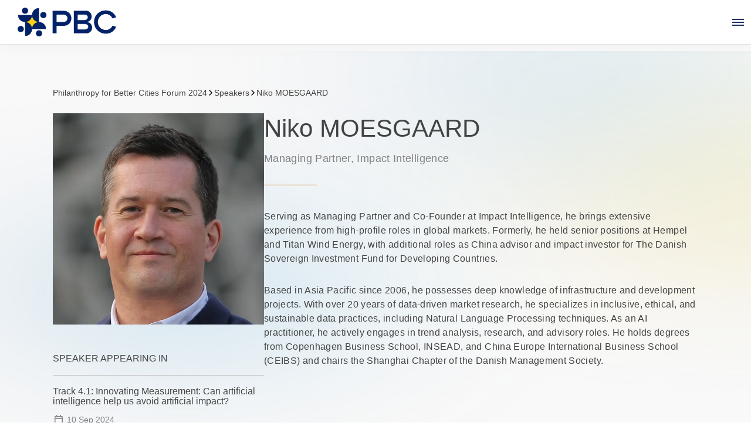

--- FILE ---
content_type: text/html; charset=utf-8
request_url: https://www.pbcforum.hk/en/speakers/niko-moesgaard/
body_size: 12722
content:
<!DOCTYPE html><html lang="en" class="__variable_37cf7d"><head><meta charSet="utf-8"/><meta name="viewport" content="width=device-width, initial-scale=1"/><link rel="stylesheet" href="/_next/static/css/2fe793e9fa55c755.css" data-precedence="next"/><link rel="stylesheet" href="/_next/static/css/c424eafb6a14d118.css" data-precedence="next"/><link rel="stylesheet" href="/_next/static/css/7f787559d2789f00.css" data-precedence="next"/><link rel="stylesheet" href="/_next/static/css/0392026c60814db8.css" data-precedence="next"/><link rel="stylesheet" href="/_next/static/css/7980490540dec4dc.css" data-precedence="next"/><link rel="stylesheet" href="/_next/static/css/08048900249cb43d.css" data-precedence="next"/><link rel="stylesheet" href="/_next/static/css/aa6df4604c7122fd.css" data-precedence="next"/><link rel="stylesheet" href="/_next/static/css/e587f5fb01be91f4.css" data-precedence="next"/><link rel="stylesheet" href="/_next/static/css/e376349e3baa51aa.css" data-precedence="next"/><link rel="stylesheet" href="/_next/static/css/d7e08d9c31f5e336.css" data-precedence="next"/><link rel="stylesheet" href="/_next/static/css/6b11aa2e445c0916.css" data-precedence="next"/><link rel="stylesheet" href="/_next/static/css/b2e58edd66f8d14d.css" data-precedence="next"/><link rel="stylesheet" href="/_next/static/css/3c99506731eb49ef.css" data-precedence="next"/><link rel="stylesheet" href="/_next/static/css/b1460b7ede90fd31.css" data-precedence="next"/><link rel="preload" as="script" fetchPriority="low" href="/_next/static/chunks/webpack-7d8dec03344adbd0.js"/><script src="/_next/static/chunks/fd9d1056-ebc592d1260611cd.js" async=""></script><script src="/_next/static/chunks/23-5d0c3460b7a2312a.js" async=""></script><script src="/_next/static/chunks/main-app-183bff3ebc778a1c.js" async=""></script><script src="/_next/static/chunks/app/global-error-d550ca9428e50512.js" async=""></script><script src="/_next/static/chunks/c15bf2b0-c5f2ab0c4ce668d5.js" async=""></script><script src="/_next/static/chunks/478-ea14b93db89ff3ee.js" async=""></script><script src="/_next/static/chunks/588-71dde51e561c518d.js" async=""></script><script src="/_next/static/chunks/155-64d0dee7c461afa5.js" async=""></script><script src="/_next/static/chunks/app/%5Blang%5D/speakers/%5BspeakerId%5D/page-2a5e05a52f9c3862.js" async=""></script><script src="/_next/static/chunks/731-2324db12727cecde.js" async=""></script><script src="/_next/static/chunks/app/%5Blang%5D/layout-dfc5355d81c511a0.js" async=""></script><script src="/_next/static/chunks/app/%5Blang%5D/not-found-da4e4a8ba90fb12e.js" async=""></script><link rel="icon" href="/favicon.ico" sizes="any"/><title>Niko MOESGAARD | Philanthropy for Better Cities Forum</title><meta name="description" content="Serving as Managing Partner and Co-Founder at Impact Intelligence, he brings extensive experience from high-profile roles in global markets."/><link rel="canonical" href="https://www.pbcforum.hk/en/speakers/niko-moesgaard/"/><link rel="alternate" hrefLang="en" href="https://www.pbcforum.hk/en/speakers/niko-moesgaard/"/><link rel="alternate" hrefLang="zh-hk" href="https://www.pbcforum.hk/zh-hk/speakers/niko-moesgaard/"/><link rel="alternate" hrefLang="zh-cn" href="https://www.pbcforum.hk/zh-cn/speakers/niko-moesgaard/"/><meta name="google-site-verification" content="p7HdY1N6BfudcfA0IfMHQ41QxqcrN-YLO8B7SIJrPI8"/><meta property="og:title" content="Niko MOESGAARD | Philanthropy for Better Cities Forum"/><meta property="og:description" content="Serving as Managing Partner and Co-Founder at Impact Intelligence, he brings extensive experience from high-profile roles in global markets."/><meta property="og:site_name" content="Philanthropy for Better Cities Forum"/><meta property="og:image" content="https://bo.pbcforum.hk/media/5lbiyycd/nikolajmoesgaard-1.png?v=1dadc1067540d00"/><meta property="og:type" content="website"/><meta name="twitter:card" content="summary_large_image"/><meta name="twitter:title" content="Niko MOESGAARD | Philanthropy for Better Cities Forum"/><meta name="twitter:description" content="Serving as Managing Partner and Co-Founder at Impact Intelligence, he brings extensive experience from high-profile roles in global markets."/><meta name="twitter:image" content="https://bo.pbcforum.hk/media/5lbiyycd/nikolajmoesgaard-1.png?v=1dadc1067540d00"/><link rel="icon" href="/favicon.ico" type="image/x-icon" sizes="32x32"/><meta name="next-size-adjust"/><script src="/_next/static/chunks/polyfills-78c92fac7aa8fdd8.js" noModule=""></script></head><body><noscript><iframe src="https://www.googletagmanager.com/ns.html?id=GTM-NQX9RJQB" height="0" width="0" style="display:none;visibility:hidden"></iframe></noscript><header class="Header_header__kbMt1"><div class="Header_menuWrapper__Hib02 false"><a class="Header_siteLogo__ONMs2" title="Philanthropy for Better Cities Forum 2024" target="_self" href="/en/"></a><div class="Header_mainMenu__o3JsV"><a class="Header_menuItem__XSARj false" target="_self" href="/en/about/">About</a><div class="Header_subMenuContainer__x5Wjz"></div></div><div class="Header_mainMenu__o3JsV"><div class="Header_menuItem__XSARj">Programme</div><div><svg width="10" height="5" viewBox="0 0 10 5" fill="none" xmlns="http://www.w3.org/2000/svg"><path d="M5.00141 4.70771L0.597656 0.303955H9.40516L5.00141 4.70771Z" fill="#1C1B1F"></path></svg></div><div><svg width="10" height="5" viewBox="0 0 10 5" fill="none" xmlns="http://www.w3.org/2000/svg"><path d="M5.00141 4.70771L0.597656 0.303955H9.40516L5.00141 4.70771Z" fill="#1C1B1F"></path></svg></div><div class="Header_subMenuContainer__x5Wjz"><div class="Header_subMenu__5Zyyy"><a class="undefined false" target="_self" href="/en/main-programme/">MAIN PROGRAMME</a></div><div class="Header_subMenu__5Zyyy"><a class="undefined false" target="_self" href="/en/side-programme/">SIDE PROGRAMME</a></div></div></div><div class="Header_mainMenu__o3JsV"><a class="Header_menuItem__XSARj false" target="_self" href="/en/speakers/">Speakers</a><div class="Header_subMenuContainer__x5Wjz"></div></div><div class="Header_mainMenu__o3JsV"><a class="Header_menuItem__XSARj false" target="_self" href="/en/venue/">Venue</a><div class="Header_subMenuContainer__x5Wjz"></div></div><div class="Header_mainMenu__o3JsV"><a class="Header_menuItem__XSARj false" target="_self" href="/en/fellowship-programme/">Fellowship Programme</a><div class="Header_subMenuContainer__x5Wjz"></div></div><div class="Header_mainMenu__o3JsV"><a class="Header_menuItem__XSARj false" target="_self" href="/en/acknowledgement/">Acknowledgement</a><div class="Header_subMenuContainer__x5Wjz"></div></div><div class="Header_mainMenu__o3JsV"><a class="Header_menuItem__XSARj false" target="_self" href="/en/past-forums/">Past Forums</a><div class="Header_subMenuContainer__x5Wjz"></div></div></div><div class="LocaleSwitcher_localeSwitcher__UiXs1 "><div class="LocaleSwitcher_langTextContainer__s1eKR"><button aria-haspopup="true" aria-expanded="false"><div class="LocaleSwitcher_btnInner__Xy586"><p class="LocaleSwitcher_langText__rnjYK">EN</p><div class="LocaleSwitcher_btnIndicator__wN1N4"><svg xmlns="http://www.w3.org/2000/svg" width="24" height="24" viewBox="0 0 24 24" fill="none" class="Icon_svgIcon__CxIF4 undefined  Icon_black__umKDX"><path d="M12 15L7 10H17L12 15Z"></path></svg></div></div></button></div></div><nav role="navigation" aria-label="Main menu" class="Header_hamburgerNav__mPjcd"><button aria-label="Main menu" class="Header_hamburger__wow8R false"><div class="Header_hamburgerLine__38cdU"></div><div class="Header_hamburgerLine__38cdU"></div><div class="Header_hamburgerLine__38cdU"></div><div class="Header_closeLine__j91Q7"></div><div class="Header_closeLine__j91Q7"></div></button></nav></header><div style="opacity:0"><main id="main"><div class="PageWrapper_pageWrapper__sgByC"><ul class="Breadcrumb_breadcrumb__s9zE_ Breadcrumb_light__RGGdM Breadcrumb_relativePos__fk9FP"><li><a class="" href="/en/">Philanthropy for Better Cities Forum 2024</a><svg xmlns="http://www.w3.org/2000/svg" width="12" height="12" viewBox="0 0 12 12" fill="none" class="Icon_svgIcon__CxIF4 undefined  Icon_black__umKDX"><path d="M4.0125 11L3.125 10.1125L7.2375 6L3.125 1.8875L4.0125 1L9.0125 6L4.0125 11Z"></path></svg></li><li><a class="" href="/en/speakers/">Speakers</a><svg xmlns="http://www.w3.org/2000/svg" width="12" height="12" viewBox="0 0 12 12" fill="none" class="Icon_svgIcon__CxIF4 undefined  Icon_black__umKDX"><path d="M4.0125 11L3.125 10.1125L7.2375 6L3.125 1.8875L4.0125 1L9.0125 6L4.0125 11Z"></path></svg></li><li><a class="Breadcrumb_active__FZ4gQ" href="/en/speakers/niko-moesgaard/">Niko MOESGAARD</a></li></ul><div class="BgBlurDeco_bgBlurDeco__16qiq "><div class="BgBlurDeco_bgBlurDecoInner__4ULyD"><img alt="" loading="lazy" width="0" height="0" decoding="async" data-nimg="1" class="displayDesktop" style="color:transparent" sizes="100vw" srcSet="/_next/image/?url=%2Fassets%2Fimg%2FbgBlurDeco%2FbgBlurDeco.png&amp;w=640&amp;q=75 640w, /_next/image/?url=%2Fassets%2Fimg%2FbgBlurDeco%2FbgBlurDeco.png&amp;w=750&amp;q=75 750w, /_next/image/?url=%2Fassets%2Fimg%2FbgBlurDeco%2FbgBlurDeco.png&amp;w=828&amp;q=75 828w, /_next/image/?url=%2Fassets%2Fimg%2FbgBlurDeco%2FbgBlurDeco.png&amp;w=1080&amp;q=75 1080w, /_next/image/?url=%2Fassets%2Fimg%2FbgBlurDeco%2FbgBlurDeco.png&amp;w=1200&amp;q=75 1200w, /_next/image/?url=%2Fassets%2Fimg%2FbgBlurDeco%2FbgBlurDeco.png&amp;w=1920&amp;q=75 1920w, /_next/image/?url=%2Fassets%2Fimg%2FbgBlurDeco%2FbgBlurDeco.png&amp;w=2048&amp;q=75 2048w, /_next/image/?url=%2Fassets%2Fimg%2FbgBlurDeco%2FbgBlurDeco.png&amp;w=3840&amp;q=75 3840w" src="/_next/image/?url=%2Fassets%2Fimg%2FbgBlurDeco%2FbgBlurDeco.png&amp;w=3840&amp;q=75"/><img alt="" loading="lazy" width="0" height="0" decoding="async" data-nimg="1" class="displayMobile" style="color:transparent" sizes="100vw" srcSet="/_next/image/?url=%2Fassets%2Fimg%2FbgBlurDeco%2FbgBlurDecoMobile.webp&amp;w=640&amp;q=75 640w, /_next/image/?url=%2Fassets%2Fimg%2FbgBlurDeco%2FbgBlurDecoMobile.webp&amp;w=750&amp;q=75 750w, /_next/image/?url=%2Fassets%2Fimg%2FbgBlurDeco%2FbgBlurDecoMobile.webp&amp;w=828&amp;q=75 828w, /_next/image/?url=%2Fassets%2Fimg%2FbgBlurDeco%2FbgBlurDecoMobile.webp&amp;w=1080&amp;q=75 1080w, /_next/image/?url=%2Fassets%2Fimg%2FbgBlurDeco%2FbgBlurDecoMobile.webp&amp;w=1200&amp;q=75 1200w, /_next/image/?url=%2Fassets%2Fimg%2FbgBlurDeco%2FbgBlurDecoMobile.webp&amp;w=1920&amp;q=75 1920w, /_next/image/?url=%2Fassets%2Fimg%2FbgBlurDeco%2FbgBlurDecoMobile.webp&amp;w=2048&amp;q=75 2048w, /_next/image/?url=%2Fassets%2Fimg%2FbgBlurDeco%2FbgBlurDecoMobile.webp&amp;w=3840&amp;q=75 3840w" src="/_next/image/?url=%2Fassets%2Fimg%2FbgBlurDeco%2FbgBlurDecoMobile.webp&amp;w=3840&amp;q=75"/></div></div><div class="SpeakersDetail_SpeakersDetail__WOT2y"><div class="SpeakersDetail_content__rExln"><div class="SpeakerIntro_titleAndText__zUd2M"><h1>Niko MOESGAARD</h1><div class="SpeakerIntro_tag__z2eVN">Managing Partner, Impact Intelligence</div><div class="lineDeco"></div><div><p>Serving as Managing Partner and Co-Founder at Impact Intelligence, he brings extensive experience from high-profile roles in global markets. Formerly, he held senior positions at Hempel and Titan Wind Energy, with additional roles as China advisor and impact investor for The Danish Sovereign Investment Fund for Developing Countries.</p>
<p>Based in Asia Pacific since 2006, he possesses deep knowledge of infrastructure and development projects. With over 20 years of data-driven market research, he specializes in inclusive, ethical, and sustainable data practices, including Natural Language Processing techniques. As an AI practitioner, he actively engages in trend analysis, research, and advisory roles. He holds degrees from Copenhagen Business School, INSEAD, and China Europe International Business School (CEIBS) and chairs the Shanghai Chapter of the Danish Management Society.</p></div></div><div class="SpeakerAppearingIn_info__nDSW_"><h2>Speaker Appearing In</h2><div class="SpeakerAppearingIn_infoTab__5LLTk"><a target="_blank" class="SpeakerAppearingIn_cta__58NQw" href="/en/main-programme/track-41/"></a><h3>Track 4.1:
Innovating Measurement: Can artificial intelligence help us avoid artificial impact?</h3><ul class="SpeakerAppearingIn_infos__ErR53"><li class="SpeakerAppearingIn_date__x87lJ">10 Sep 2024</li><li class="SpeakerAppearingIn_time__qLgvR">14:30 - 15:30</li><li class="SpeakerAppearingIn_location__hBH59">Hong Kong Palace Museum</li></ul></div></div></div></div></div></main></div><footer class="Footer_footer__sX4Wr"><div class="Footer_top__1pQ3z"><div class="Footer_left__XLnMa "><a href="https://campaign.hkjc.com/en/withyou/about-hkjc/charities-trust.aspx" target="_blank" style="pointer-events:auto"><p class="Footer_logoLabel__Nywcb">Convened by </p><img alt="hkjc charities trust logo" loading="lazy" width="4335" height="1366" decoding="async" data-nimg="1" class="Footer_img__EyDbf" style="color:transparent;object-fit:contain" srcSet="/_next/image/?url=https%3A%2F%2Fbo.pbcforum.hk%2Fmedia%2Fwcoftc1k%2Fhkjcct_logo_tc_hori_png_2025jul.png%3Fv%3D1dc20b5828eac70&amp;w=3840&amp;q=75 1x" src="/_next/image/?url=https%3A%2F%2Fbo.pbcforum.hk%2Fmedia%2Fwcoftc1k%2Fhkjcct_logo_tc_hori_png_2025jul.png%3Fv%3D1dc20b5828eac70&amp;w=3840&amp;q=75"/></a><a href="https://www.iop.org.hk/en/" target="_blank" style="pointer-events:auto"><p class="Footer_logoLabel__Nywcb">In association with</p><img alt="Institute of Philanthropy" loading="lazy" width="827" height="288" decoding="async" data-nimg="1" class="Footer_img__EyDbf" style="color:transparent;object-fit:contain" srcSet="/_next/image/?url=https%3A%2F%2Fbo.pbcforum.hk%2Fmedia%2Fjvkdfgmx%2Fiop-new-logo.png%3Fv%3D1dafa84808e08b0&amp;w=828&amp;q=75 1x, /_next/image/?url=https%3A%2F%2Fbo.pbcforum.hk%2Fmedia%2Fjvkdfgmx%2Fiop-new-logo.png%3Fv%3D1dafa84808e08b0&amp;w=1920&amp;q=75 2x" src="/_next/image/?url=https%3A%2F%2Fbo.pbcforum.hk%2Fmedia%2Fjvkdfgmx%2Fiop-new-logo.png%3Fv%3D1dafa84808e08b0&amp;w=1920&amp;q=75"/></a></div><div class="Footer_right__vkLVs "><div class="Footer_navIcons__BqB9f"><a class="Footer_connect__fRNQj" href="https://www.linkedin.com/company/institute-of-philanthropy/" target="_blank"><img alt="linkedin" loading="lazy" width="78" height="78" decoding="async" data-nimg="1" style="color:transparent;object-fit:cover" srcSet="/_next/image/?url=https%3A%2F%2Fbo.pbcforum.hk%2Fmedia%2Fue2nnltu%2Flinkedin.png%3Fv%3D1da8fe72dee72f0&amp;w=96&amp;q=75 1x, /_next/image/?url=https%3A%2F%2Fbo.pbcforum.hk%2Fmedia%2Fue2nnltu%2Flinkedin.png%3Fv%3D1da8fe72dee72f0&amp;w=256&amp;q=75 2x" src="/_next/image/?url=https%3A%2F%2Fbo.pbcforum.hk%2Fmedia%2Fue2nnltu%2Flinkedin.png%3Fv%3D1da8fe72dee72f0&amp;w=256&amp;q=75"/></a></div><div class="Footer_bottom__FmzDu "><a href="https://www.hkjc.com/home/english/corporate/corp_privacy_hkjcct.aspx" target="_blank" class="Footer_linkLabel__pRgr5">Privacy Policy</a><a href="https://www.hkjc.com/home/english/corporate/corp_disclaimer.aspx" target="_blank" class="Footer_linkLabel__pRgr5">Disclaimer</a></div></div><div class="Footer_copyright__Bdlh1">Copyright © Philanthropy for Better Cities Forum 2024</div></div></footer><script src="/_next/static/chunks/webpack-7d8dec03344adbd0.js" async=""></script><script>(self.__next_f=self.__next_f||[]).push([0]);self.__next_f.push([2,null])</script><script>self.__next_f.push([1,"1:HL[\"/_next/static/media/47cbc4e2adbc5db9-s.p.woff2\",\"font\",{\"crossOrigin\":\"\",\"type\":\"font/woff2\"}]\n2:HL[\"/_next/static/css/2fe793e9fa55c755.css\",\"style\"]\n3:HL[\"/_next/static/css/c424eafb6a14d118.css\",\"style\"]\n4:HL[\"/_next/static/css/7f787559d2789f00.css\",\"style\"]\n5:HL[\"/_next/static/css/0392026c60814db8.css\",\"style\"]\n6:HL[\"/_next/static/css/7980490540dec4dc.css\",\"style\"]\n7:HL[\"/_next/static/css/08048900249cb43d.css\",\"style\"]\n8:HL[\"/_next/static/css/aa6df4604c7122fd.css\",\"style\"]\n9:HL[\"/_next/static/css/e587f5fb01be91f4.css\",\"style\"]\na:HL[\"/_next/static/css/e376349e3baa51aa.css\",\"style\"]\nb:HL[\"/_next/static/css/d7e08d9c31f5e336.css\",\"style\"]\nc:HL[\"/_next/static/css/6b11aa2e445c0916.css\",\"style\"]\nd:HL[\"/_next/static/css/b2e58edd66f8d14d.css\",\"style\"]\ne:HL[\"/_next/static/css/3c99506731eb49ef.css\",\"style\"]\nf:HL[\"/_next/static/css/b1460b7ede90fd31.css\",\"style\"]\n"])</script><script>self.__next_f.push([1,"10:I[5751,[],\"\"]\n13:I[9275,[],\"\"]\n16:I[1343,[],\"\"]\n19:I[7490,[\"470\",\"static/chunks/app/global-error-d550ca9428e50512.js\"],\"default\"]\n14:[\"lang\",\"en\",\"d\"]\n15:[\"speakerId\",\"niko-moesgaard\",\"d\"]\n1a:[]\n"])</script><script>self.__next_f.push([1,"0:[null,[\"$\",\"$L10\",null,{\"buildId\":\"kt79_6MgHSWo6UTw49KL6\",\"assetPrefix\":\"\",\"initialCanonicalUrl\":\"/en/speakers/niko-moesgaard/\",\"initialTree\":[\"\",{\"children\":[[\"lang\",\"en\",\"d\"],{\"children\":[\"speakers\",{\"children\":[[\"speakerId\",\"niko-moesgaard\",\"d\"],{\"children\":[\"__PAGE__\",{}]}]}]},\"$undefined\",\"$undefined\",true]}],\"initialSeedData\":[\"\",{\"children\":[[\"lang\",\"en\",\"d\"],{\"children\":[\"speakers\",{\"children\":[[\"speakerId\",\"niko-moesgaard\",\"d\"],{\"children\":[\"__PAGE__\",{},[[\"$L11\",\"$L12\"],null],null]},[\"$\",\"$L13\",null,{\"parallelRouterKey\":\"children\",\"segmentPath\":[\"children\",\"$14\",\"children\",\"speakers\",\"children\",\"$15\",\"children\"],\"error\":\"$undefined\",\"errorStyles\":\"$undefined\",\"errorScripts\":\"$undefined\",\"template\":[\"$\",\"$L16\",null,{}],\"templateStyles\":\"$undefined\",\"templateScripts\":\"$undefined\",\"notFound\":\"$undefined\",\"notFoundStyles\":\"$undefined\",\"styles\":[[\"$\",\"link\",\"0\",{\"rel\":\"stylesheet\",\"href\":\"/_next/static/css/3c99506731eb49ef.css\",\"precedence\":\"next\",\"crossOrigin\":\"$undefined\"}],[\"$\",\"link\",\"1\",{\"rel\":\"stylesheet\",\"href\":\"/_next/static/css/b1460b7ede90fd31.css\",\"precedence\":\"next\",\"crossOrigin\":\"$undefined\"}]]}],null]},[\"$\",\"$L13\",null,{\"parallelRouterKey\":\"children\",\"segmentPath\":[\"children\",\"$14\",\"children\",\"speakers\",\"children\"],\"error\":\"$undefined\",\"errorStyles\":\"$undefined\",\"errorScripts\":\"$undefined\",\"template\":[\"$\",\"$L16\",null,{}],\"templateStyles\":\"$undefined\",\"templateScripts\":\"$undefined\",\"notFound\":\"$undefined\",\"notFoundStyles\":\"$undefined\",\"styles\":null}],null]},[\"$L17\",null],null]},[\"$\",\"$L13\",null,{\"parallelRouterKey\":\"children\",\"segmentPath\":[\"children\"],\"error\":\"$undefined\",\"errorStyles\":\"$undefined\",\"errorScripts\":\"$undefined\",\"template\":[\"$\",\"$L16\",null,{}],\"templateStyles\":\"$undefined\",\"templateScripts\":\"$undefined\",\"notFound\":[[\"$\",\"title\",null,{\"children\":\"404: This page could not be found.\"}],[\"$\",\"div\",null,{\"style\":{\"fontFamily\":\"system-ui,\\\"Segoe UI\\\",Roboto,Helvetica,Arial,sans-serif,\\\"Apple Color Emoji\\\",\\\"Segoe UI Emoji\\\"\",\"height\":\"100vh\",\"textAlign\":\"center\",\"display\":\"flex\",\"flexDirection\":\"column\",\"alignItems\":\"center\",\"justifyContent\":\"center\"},\"children\":[\"$\",\"div\",null,{\"children\":[[\"$\",\"style\",null,{\"dangerouslySetInnerHTML\":{\"__html\":\"body{color:#000;background:#fff;margin:0}.next-error-h1{border-right:1px solid rgba(0,0,0,.3)}@media (prefers-color-scheme:dark){body{color:#fff;background:#000}.next-error-h1{border-right:1px solid rgba(255,255,255,.3)}}\"}}],[\"$\",\"h1\",null,{\"className\":\"next-error-h1\",\"style\":{\"display\":\"inline-block\",\"margin\":\"0 20px 0 0\",\"padding\":\"0 23px 0 0\",\"fontSize\":24,\"fontWeight\":500,\"verticalAlign\":\"top\",\"lineHeight\":\"49px\"},\"children\":\"404\"}],[\"$\",\"div\",null,{\"style\":{\"display\":\"inline-block\"},\"children\":[\"$\",\"h2\",null,{\"style\":{\"fontSize\":14,\"fontWeight\":400,\"lineHeight\":\"49px\",\"margin\":0},\"children\":\"This page could not be found.\"}]}]]}]}]],\"notFoundStyles\":[],\"styles\":[[\"$\",\"link\",\"0\",{\"rel\":\"stylesheet\",\"href\":\"/_next/static/css/2fe793e9fa55c755.css\",\"precedence\":\"next\",\"crossOrigin\":\"$undefined\"}],[\"$\",\"link\",\"1\",{\"rel\":\"stylesheet\",\"href\":\"/_next/static/css/c424eafb6a14d118.css\",\"precedence\":\"next\",\"crossOrigin\":\"$undefined\"}],[\"$\",\"link\",\"2\",{\"rel\":\"stylesheet\",\"href\":\"/_next/static/css/7f787559d2789f00.css\",\"precedence\":\"next\",\"crossOrigin\":\"$undefined\"}],[\"$\",\"link\",\"3\",{\"rel\":\"stylesheet\",\"href\":\"/_next/static/css/0392026c60814db8.css\",\"precedence\":\"next\",\"crossOrigin\":\"$undefined\"}],[\"$\",\"link\",\"4\",{\"rel\":\"stylesheet\",\"href\":\"/_next/static/css/7980490540dec4dc.css\",\"precedence\":\"next\",\"crossOrigin\":\"$undefined\"}],[\"$\",\"link\",\"5\",{\"rel\":\"stylesheet\",\"href\":\"/_next/static/css/08048900249cb43d.css\",\"precedence\":\"next\",\"crossOrigin\":\"$undefined\"}],[\"$\",\"link\",\"6\",{\"rel\":\"stylesheet\",\"href\":\"/_next/static/css/aa6df4604c7122fd.css\",\"precedence\":\"next\",\"crossOrigin\":\"$undefined\"}],[\"$\",\"link\",\"7\",{\"rel\":\"stylesheet\",\"href\":\"/_next/static/css/e587f5fb01be91f4.css\",\"precedence\":\"next\",\"crossOrigin\":\"$undefined\"}],[\"$\",\"link\",\"8\",{\"rel\":\"stylesheet\",\"href\":\"/_next/static/css/e376349e3baa51aa.css\",\"precedence\":\"next\",\"crossOrigin\":\"$undefined\"}],[\"$\",\"link\",\"9\",{\"rel\":\"stylesheet\",\"href\":\"/_next/static/css/d7e08d9c31f5e336.css\",\"precedence\":\"next\",\"crossOrigin\":\"$undefined\"}],[\"$\",\"link\",\"10\",{\"rel\":\"stylesheet\",\"href\":\"/_next/static/css/6b11aa2e445c0916.css\",\"precedence\":\"next\",\"crossOrigin\":\"$undefined\"}],[\"$\",\"link\",\"11\",{\"rel\":\"stylesheet\",\"href\":\"/_next/static/css/b2e58edd66f8d14d.css\",\"precedence\":\"next\",\"crossOrigin\":\"$undefined\"}]]}],null],\"couldBeIntercepted\":false,\"initialHead\":[false,\"$L18\"],\"globalErrorComponent\":\"$19\",\"missingSlots\":\"$W1a\"}]]\n"])</script><script>self.__next_f.push([1,"1b:I[2072,[\"922\",\"static/chunks/c15bf2b0-c5f2ab0c4ce668d5.js\",\"478\",\"static/chunks/478-ea14b93db89ff3ee.js\",\"588\",\"static/chunks/588-71dde51e561c518d.js\",\"155\",\"static/chunks/155-64d0dee7c461afa5.js\",\"40\",\"static/chunks/app/%5Blang%5D/speakers/%5BspeakerId%5D/page-2a5e05a52f9c3862.js\"],\"default\"]\n1c:I[3431,[\"922\",\"static/chunks/c15bf2b0-c5f2ab0c4ce668d5.js\",\"478\",\"static/chunks/478-ea14b93db89ff3ee.js\",\"588\",\"static/chunks/588-71dde51e561c518d.js\",\"155\",\"static/chunks/155-64d0dee7c461afa5.js\",\"40\",\"static/chunks/app/%5Blang%5D/speakers/%5BspeakerId%5D/page-2a5e05a52f9c3862.js\"],\"default\"]\n1d:I[7271,[\"922\",\"static/chunks/c15bf2b0-c5f2ab0c4ce668d5.js\",\"478\",\"static/chunks/478-ea14b93db89ff3ee.js\",\"588\",\"static/chunks/588-71dde51e561c518d.js\",\"155\",\"static/chunks/155-64d0dee7c461afa5.js\",\"40\",\"static/chunks/app/%5Blang%5D/speakers/%5BspeakerId%5D/page-2a5e05a52f9c3862.js\"],\"default\"]\n"])</script><script>self.__next_f.push([1,"12:[\"$\",\"$L1b\",null,{\"breadcrumb\":[{\"title\":\"Philanthropy for Better Cities Forum 2024\",\"url\":\"/en/\",\"current\":false},{\"title\":\"Speakers\",\"url\":\"/en/speakers/\",\"current\":false},{\"title\":\"Niko MOESGAARD\",\"url\":\"/en/speakers/niko-moesgaard/\",\"current\":true}],\"breadcrumbTheme\":\"light\",\"children\":[[\"$\",\"$L1c\",null,{\"type\":1}],[\"$\",\"$L1d\",null,{\"pageData\":[{\"module\":\"speakerIntro\",\"content\":{\"speakerName\":\"Niko MOESGAARD\",\"description\":\"Managing Partner, Impact Intelligence\",\"image\":{\"type\":\"image\",\"altText\":\"Nikolajmoesgaard (1)\",\"desktop\":{\"mediaUrl\":\"https://bo.pbcforum.hk/media/5lbiyycd/nikolajmoesgaard-1.png?v=1dadc1067540d00\",\"width\":720,\"height\":720},\"mobile\":{\"mediaUrl\":\"https://bo.pbcforum.hk/media/5lbiyycd/nikolajmoesgaard-1.png?v=1dadc1067540d00\",\"width\":720,\"height\":720}},\"introDescription\":\"\u003cp\u003eServing as Managing Partner and Co-Founder at Impact Intelligence, he brings extensive experience from high-profile roles in global markets. Formerly, he held senior positions at Hempel and Titan Wind Energy, with additional roles as China advisor and impact investor for The Danish Sovereign Investment Fund for Developing Countries.\u003c/p\u003e\\n\u003cp\u003eBased in Asia Pacific since 2006, he possesses deep knowledge of infrastructure and development projects. With over 20 years of data-driven market research, he specializes in inclusive, ethical, and sustainable data practices, including Natural Language Processing techniques. As an AI practitioner, he actively engages in trend analysis, research, and advisory roles. He holds degrees from Copenhagen Business School, INSEAD, and China Europe International Business School (CEIBS) and chairs the Shanghai Chapter of the Danish Management Society.\u003c/p\u003e\"}},{\"module\":\"speakerAppearingIn\",\"content\":{\"SpeakerAppearingIn\":{\"title\":\"Speaker Appearing In\",\"list\":[{\"title\":\"Track 4.1:\\nInnovating Measurement: Can artificial intelligence help us avoid artificial impact?\",\"date\":\"10 Sep 2024\",\"timeSlotFrom\":\"14:30\",\"timeSlotTo\":\"15:30\",\"venue\":\"Hong Kong Palace Museum\",\"link\":{\"linkType\":\"text\",\"label\":\"\",\"url\":\"/en/main-programme/track-41/\",\"target\":\"_blank\"}}]}}}]}]]}]\n"])</script><script>self.__next_f.push([1,"1e:I[4080,[\"922\",\"static/chunks/c15bf2b0-c5f2ab0c4ce668d5.js\",\"478\",\"static/chunks/478-ea14b93db89ff3ee.js\",\"731\",\"static/chunks/731-2324db12727cecde.js\",\"588\",\"static/chunks/588-71dde51e561c518d.js\",\"84\",\"static/chunks/app/%5Blang%5D/layout-dfc5355d81c511a0.js\"],\"\"]\n1f:I[4800,[\"922\",\"static/chunks/c15bf2b0-c5f2ab0c4ce668d5.js\",\"478\",\"static/chunks/478-ea14b93db89ff3ee.js\",\"731\",\"static/chunks/731-2324db12727cecde.js\",\"588\",\"static/chunks/588-71dde51e561c518d.js\",\"84\",\"static/chunks/app/%5Blang%5D/layout-dfc5355d81c511a0.js\"],\"ConfigContextProvider\"]\n20:I[51,[\"922\",\"static/chunks/c15bf2b0-c5f2ab0c4ce668d5.js\",\"478\",\"static/chunks/478-ea14b93db89ff3ee.js\",\"731\",\"static/chunks/731-2324db12727cecde.js\",\"588\",\"static/chunks/588-71dde51e561c518d.js\",\"84\",\"static/chunks/app/%5Blang%5D/layout-dfc5355d81c511a0.js\"],\"default\"]\n21:I[4609,[\"922\",\"static/chunks/c15bf2b0-c5f2ab0c4ce668d5.js\",\"478\",\"static/chunks/478-ea14b93db89ff3ee.js\",\"731\",\"static/chunks/731-2324db12727cecde.js\",\"588\",\"static/chunks/588-71dde51e561c518d.js\",\"84\",\"static/chunks/app/%5Blang%5D/layout-dfc5355d81c511a0.js\"],\"default\"]\n22:I[2534,[\"922\",\"static/chunks/c15bf2b0-c5f2ab0c4ce668d5.js\",\"478\",\"static/chunks/478-ea14b93db89ff3ee.js\",\"731\",\"static/chunks/731-2324db12727cecde.js\",\"588\",\"static/chunks/588-71dde51e561c518d.js\",\"84\",\"static/chunks/app/%5Blang%5D/layout-dfc5355d81c511a0.js\"],\"default\"]\n39:I[2126,[\"922\",\"static/chunks/c15bf2b0-c5f2ab0c4ce668d5.js\",\"478\",\"static/chunks/478-ea14b93db89ff3ee.js\",\"588\",\"static/chunks/588-71dde51e561c518d.js\",\"97\",\"static/chunks/app/%5Blang%5D/not-found-da4e4a8ba90fb12e.js\"],\"default\"]\n3a:I[918,[\"922\",\"static/chunks/c15bf2b0-c5f2ab0c4ce668d5.js\",\"478\",\"static/chunks/478-ea14b93db89ff3ee.js\",\"731\",\"static/chunks/731-2324db12727cecde.js\",\"588\",\"static/chunks/588-71dde51e561c518d.js\",\"84\",\"static/chunks/app/%5Blang%5D/layout-dfc5355d81c511a0.js\"],\"default\"]\n50:I[9345,[\"922\",\"static/chunks/c15bf2b0-c5f2ab0c4ce668d5.js\",\"478\",\"static/chunks/478-ea14b93db89ff3ee.js\",\"731\",\"static/chunks/731-2324db12727cecde.js\",\"588\",\"s"])</script><script>self.__next_f.push([1,"tatic/chunks/588-71dde51e561c518d.js\",\"84\",\"static/chunks/app/%5Blang%5D/layout-dfc5355d81c511a0.js\"],\"default\"]\n26:[]\n25:{\"sub\":\"$26\",\"id\":\"about\",\"linkType\":\"link\",\"label\":\"About\",\"url\":\"/en/about/\",\"target\":\"_self\"}\n29:{\"linkType\":\"text\",\"label\":\"MAIN PROGRAMME\",\"url\":\"/en/main-programme/\",\"target\":\"_self\"}\n2a:{\"linkType\":\"text\",\"label\":\"SIDE PROGRAMME\",\"url\":\"/en/side-programme/\",\"target\":\"_self\"}\n28:[\"$29\",\"$2a\"]\n27:{\"sub\":\"$28\",\"id\":\"main-programme\",\"linkType\":\"link\",\"label\":\"Programme\",\"url\":\"\",\"target\":\"_self\"}\n2c:[]\n2b:{\"sub\":\"$2c\",\"id\":\"speakers\",\"linkType\":\"link\",\"label\":\"Speakers\",\"url\":\"/en/speakers/\",\"target\":\"_self\"}\n2e:[]\n2d:{\"sub\":\"$2e\",\"id\":\"venue\",\"linkType\":\"link\",\"label\":\"Venue\",\"url\":\"/en/venue/\",\"target\":\"_self\"}\n30:[]\n2f:{\"sub\":\"$30\",\"id\":\"fellowship-programme\",\"linkType\":\"link\",\"label\":\"Fellowship Programme\",\"url\":\"/en/fellowship-programme/\",\"target\":\"_self\"}\n32:[]\n31:{\"sub\":\"$32\",\"id\":\"acknowledgement\",\"linkType\":\"link\",\"label\":\"Acknowledgement\",\"url\":\"/en/acknowledgement/\",\"target\":\"_self\"}\n34:[]\n33:{\"sub\":\"$34\",\"id\":\"past-forums\",\"linkType\":\"link\",\"label\":\"Past Forums\",\"url\":\"/en/past-forums/\",\"target\":\"_self\"}\n24:[\"$25\",\"$27\",\"$2b\",\"$2d\",\"$2f\",\"$31\",\"$33\"]\n36:{\"mediaUrl\":\"https://bo.pbcforum.hk/media/ozkhhcu1/pbc_logo_rgb_en_primary.png?v=1dc20b582764270\",\"width\":4271,\"height\":1250}\n37:{\"mediaUrl\":\"\",\"width\":0,\"height\":0}\n35:{\"type\":\"image\",\"altText\":\"Philanthropy for Better Cities Forum 2024\",\"desktop\":\"$36\",\"mobile\":\"$37\"}\n38:{\"linkType\":\"text\",\"label\":\"Philanthropy for Better Cities Forum 2024\",\"url\":\"/en/\",\"target\":\"_self\"}\n23:{\"navList\":\"$24\",\"siteLogo\":\"$35\",\"siteLogo2\":null,\"siteLogoLink\":\"$38\",\"hideLangNav\":null}\n3f:{\"mediaUrl\":\"https://bo.pbcforum.hk/media/wcoftc1k/hkjcct_logo_tc_hori_png_2025jul.png?v=1dc20b5828eac70\",\"width\":4335,\"height\":1366}\n40:{\"mediaUrl\":\"https://bo.pbcforum.hk/media/wcoftc1k/hkjcct_logo_tc_hori_png_2025jul.png?v=1dc20b5828eac70\",\"width\":4335,\"height\":1366}\n3e:{\"type\":\"image\",\"altText\":\"hkjc charities trust logo\",\"desktop\":\"$3f\",\"mobile\":\"$40\"}\n41:{\"li"])</script><script>self.__next_f.push([1,"nkType\":\"text\",\"label\":\"https://campaign.hkjc.com/en/withyou/about-hkjc/charities-trust.aspx\",\"url\":\"https://campaign.hkjc.com/en/withyou/about-hkjc/charities-trust.aspx\",\"target\":\"_blank\"}\n3d:{\"text\":\"Convened by \",\"logo\":\"$3e\",\"link\":\"$41\"}\n44:{\"mediaUrl\":\"https://bo.pbcforum.hk/media/jvkdfgmx/iop-new-logo.png?v=1dafa84808e08b0\",\"width\":827,\"height\":288}\n45:{\"mediaUrl\":\"https://bo.pbcforum.hk/media/jvkdfgmx/iop-new-logo.png?v=1dafa84808e08b0\",\"width\":827,\"height\":288}\n43:{\"type\":\"image\",\"altText\":\"Institute of Philanthropy\",\"desktop\":\"$44\",\"mobile\":\"$45\"}\n46:{\"linkType\":\"text\",\"label\":\"\",\"url\":\"https://www.iop.org.hk/en/\",\"target\":\"_blank\"}\n42:{\"text\":\"In association with\",\"logo\":\"$43\",\"link\":\"$46\"}\n3c:[\"$3d\",\"$42\"]\n4a:{\"mediaUrl\":\"https://bo.pbcforum.hk/media/ue2nnltu/linkedin.png?v=1da8fe72dee72f0\",\"width\":78,\"height\":78}\n4b:{\"mediaUrl\":\"\",\"width\":0,\"height\":0}\n49:{\"type\":\"image\",\"altText\":\"linkedin\",\"desktop\":\"$4a\",\"mobile\":\"$4b\"}\n4c:{\"linkType\":\"text\",\"label\":\"https://www.linkedin.com/company/institute-of-philanthropy/\",\"url\":\"https://www.linkedin.com/company/institute-of-philanthropy/\",\"target\":\"_blank\"}\n48:{\"icon\":\"$49\",\"link\":\"$4c\"}\n47:[\"$48\"]\n4e:{\"linkType\":\"text\",\"label\":\"Privacy Policy\",\"url\":\"https://www.hkjc.com/home/english/corporate/corp_privacy_hkjcct.aspx\",\"target\":\"_blank\"}\n4f:{\"linkType\":\"text\",\"label\":\"Disclaimer\",\"url\":\"https://www.hkjc.com/home/english/corporate/corp_disclaimer.aspx\",\"target\":\"_blank\"}\n4d:[\"$4e\",\"$4f\"]\n3b:{\"otherPartners\":\"$3c\",\"navIcons\":\"$47\",\"otherLinks\":\"$4d\",\"copyright\":\"Copyright © Philanthropy for Better Cities Forum 2024\"}\n"])</script><script>self.__next_f.push([1,"17:[\"$\",\"html\",null,{\"lang\":\"en\",\"className\":\"__variable_37cf7d\",\"children\":[[\"$\",\"$L1e\",null,{\"id\":\"gtm-script\",\"strategy\":\"afterInteractive\",\"children\":\"\\n\\t\\t\\t\\t\\t(function(w,d,s,l,i){w[l]=w[l]||[];w[l].push({'gtm.start':\\n          new Date().getTime(),event:'gtm.js'});var f=d.getElementsByTagName(s)[0],\\n          j=d.createElement(s),dl=l!='dataLayer'?'\u0026l='+l:'';j.async=true;j.src=\\n          'https://www.googletagmanager.com/gtm.js?id='+i+dl;f.parentNode.insertBefore(j,f);\\n          })(window,document,'script','dataLayer','GTM-NQX9RJQB');\\n\\t\\t\\t\"}],[\"$\",\"link\",null,{\"rel\":\"icon\",\"href\":\"/favicon.ico\",\"sizes\":\"any\"}],[\"$\",\"body\",null,{\"children\":[[\"$\",\"noscript\",null,{\"children\":[\"$\",\"iframe\",null,{\"src\":\"https://www.googletagmanager.com/ns.html?id=GTM-NQX9RJQB\",\"height\":\"0\",\"width\":\"0\",\"style\":{\"display\":\"none\",\"visibility\":\"hidden\"}}]}],[\"$\",\"$L1f\",null,{\"children\":[\"$\",\"$L20\",null,{\"children\":[[\"$\",\"$L21\",null,{\"apiData\":{\"navList\":[{\"sub\":[],\"id\":\"about\",\"linkType\":\"link\",\"label\":\"About\",\"url\":\"/en/about/\",\"target\":\"_self\"},{\"sub\":[{\"linkType\":\"text\",\"label\":\"MAIN PROGRAMME\",\"url\":\"/en/main-programme/\",\"target\":\"_self\"},{\"linkType\":\"text\",\"label\":\"SIDE PROGRAMME\",\"url\":\"/en/side-programme/\",\"target\":\"_self\"}],\"id\":\"main-programme\",\"linkType\":\"link\",\"label\":\"Programme\",\"url\":\"\",\"target\":\"_self\"},{\"sub\":[],\"id\":\"speakers\",\"linkType\":\"link\",\"label\":\"Speakers\",\"url\":\"/en/speakers/\",\"target\":\"_self\"},{\"sub\":[],\"id\":\"venue\",\"linkType\":\"link\",\"label\":\"Venue\",\"url\":\"/en/venue/\",\"target\":\"_self\"},{\"sub\":[],\"id\":\"fellowship-programme\",\"linkType\":\"link\",\"label\":\"Fellowship Programme\",\"url\":\"/en/fellowship-programme/\",\"target\":\"_self\"},{\"sub\":[],\"id\":\"acknowledgement\",\"linkType\":\"link\",\"label\":\"Acknowledgement\",\"url\":\"/en/acknowledgement/\",\"target\":\"_self\"},{\"sub\":[],\"id\":\"past-forums\",\"linkType\":\"link\",\"label\":\"Past Forums\",\"url\":\"/en/past-forums/\",\"target\":\"_self\"}],\"siteLogo\":{\"type\":\"image\",\"altText\":\"Philanthropy for Better Cities Forum 2024\",\"desktop\":{\"mediaUrl\":\"https://bo.pbcforum.hk/media/ozkhhcu1/pbc_logo_rgb_en_primary.png?v=1dc20b582764270\",\"width\":4271,\"height\":1250},\"mobile\":{\"mediaUrl\":\"\",\"width\":0,\"height\":0}},\"siteLogo2\":null,\"siteLogoLink\":{\"linkType\":\"text\",\"label\":\"Philanthropy for Better Cities Forum 2024\",\"url\":\"/en/\",\"target\":\"_self\"},\"hideLangNav\":null},\"i18nData\":{\"logo\":{\"title\":\"Institute of Philanthropy\",\"img\":\"/assets/img/logo.svg\",\"link\":{\"type\":\"routeLink\",\"href\":\"/\"}},\"navigation\":[{\"title\":\"About\",\"link\":{\"type\":\"routeLink\",\"href\":\"/about\",\"style\":\"textLink\"}},{\"title\":\"Events\",\"link\":{\"type\":\"routeLink\",\"href\":\"/events\",\"style\":\"textLink\"}},{\"title\":\"Initiatives\",\"link\":{\"type\":\"routeLink\",\"href\":\"/initiatives\",\"style\":\"textLink\"}},{\"title\":\"CONNECT\",\"link\":{\"type\":\"routeLink\",\"href\":\"/connect\",\"style\":\"button\"}}],\"languages\":{\"en\":{\"short\":\"EN\",\"full\":\"English\"},\"zh-hk\":{\"short\":\"繁\",\"full\":\"繁體中文\"},\"zh-cn\":{\"short\":\"简\",\"full\":\"简体中文\"}}}}],[\"$\",\"$L22\",null,{\"data\":{\"code\":200,\"message\":null,\"data\":{\"header\":\"$23\",\"footer\":{\"otherPartners\":[{\"text\":\"Convened by \",\"logo\":{\"type\":\"image\",\"altText\":\"hkjc charities trust logo\",\"desktop\":{\"mediaUrl\":\"https://bo.pbcforum.hk/media/wcoftc1k/hkjcct_logo_tc_hori_png_2025jul.png?v=1dc20b5828eac70\",\"width\":4335,\"height\":1366},\"mobile\":{\"mediaUrl\":\"https://bo.pbcforum.hk/media/wcoftc1k/hkjcct_logo_tc_hori_png_2025jul.png?v=1dc20b5828eac70\",\"width\":4335,\"height\":1366}},\"link\":{\"linkType\":\"text\",\"label\":\"https://campaign.hkjc.com/en/withyou/about-hkjc/charities-trust.aspx\",\"url\":\"https://campaign.hkjc.com/en/withyou/about-hkjc/charities-trust.aspx\",\"target\":\"_blank\"}},{\"text\":\"In association with\",\"logo\":{\"type\":\"image\",\"altText\":\"Institute of Philanthropy\",\"desktop\":{\"mediaUrl\":\"https://bo.pbcforum.hk/media/jvkdfgmx/iop-new-logo.png?v=1dafa84808e08b0\",\"width\":827,\"height\":288},\"mobile\":{\"mediaUrl\":\"https://bo.pbcforum.hk/media/jvkdfgmx/iop-new-logo.png?v=1dafa84808e08b0\",\"width\":827,\"height\":288}},\"link\":{\"linkType\":\"text\",\"label\":\"\",\"url\":\"https://www.iop.org.hk/en/\",\"target\":\"_blank\"}}],\"navIcons\":[{\"icon\":{\"type\":\"image\",\"altText\":\"linkedin\",\"desktop\":{\"mediaUrl\":\"https://bo.pbcforum.hk/media/ue2nnltu/linkedin.png?v=1da8fe72dee72f0\",\"width\":78,\"height\":78},\"mobile\":{\"mediaUrl\":\"\",\"width\":0,\"height\":0}},\"link\":{\"linkType\":\"text\",\"label\":\"https://www.linkedin.com/company/institute-of-philanthropy/\",\"url\":\"https://www.linkedin.com/company/institute-of-philanthropy/\",\"target\":\"_blank\"}}],\"otherLinks\":[{\"linkType\":\"text\",\"label\":\"Privacy Policy\",\"url\":\"https://www.hkjc.com/home/english/corporate/corp_privacy_hkjcct.aspx\",\"target\":\"_blank\"},{\"linkType\":\"text\",\"label\":\"Disclaimer\",\"url\":\"https://www.hkjc.com/home/english/corporate/corp_disclaimer.aspx\",\"target\":\"_blank\"}],\"copyright\":\"Copyright © Philanthropy for Better Cities Forum 2024\"},\"translation\":{\"search\":{\"placeholder\":\"Search speakers by name\"},\"dolisting\":{\"pastevents\":\"Past Events ({num})\",\"upcomingevent\":\"Upcoming Event\",\"currentevent\":\"Current Event\",\"upcomingevents\":\"Upcoming Events ({num})\",\"currentevents\":\"Current Events ({num})\",\"pastevent\":\"Past Event\"},\"dateformat\":\"dd MMM yyyy\",\"featuredresearch\":\"Featured Research\",\"readless\":\"Read less\",\"home\":{\"allcomingevents\":\"All\"},\"live\":\"LIVE\",\"of\":\"of\",\"sitename\":\"Philanthropy for Better Cities Forum\",\"latestevent\":\"Latest event\",\"general\":{\"viewmore\":\"View More\",\"loadmore\":\"Load more\"},\"iop\":{\"sitename\":\"institute of philanthropy\"},\"schedule\":{\"program\":{\"dateformat\":\"d MMM yyyy\",\"detail\":{\"dateformat\":\"d MMM yyyy\"}}},\"hour\":\"HR\",\"seeallevents\":\"See all events\",\"tags\":{\"upcoming\":\"Upcoming\",\"past\":\"Past\",\"current\":\"Current\"},\"seerecap\":\"SEE RECAP\",\"day\":\"DAY\",\"eventdetail\":{\"nexteventtitle\":\"Explore the Next Event\"},\"eventlisting\":{\"eventsfound\":\" events found.\",\"clearall\":\"clear all\"},\"scrolldown\":\"Scroll Down\",\"speaker\":\"Speaker(s)\",\"learnmore\":\"Learn more\",\"featuredinitiatives\":\"Featured Initiative\",\"childkey\":\"\",\"latestinitiatives\":\"Latest initiatives\",\"seeallresearch\":\"See all research\",\"min\":\"MIN\",\"readmore\":\"Read more\",\"featuredevent\":\"Featured Event\",\"latest\":\"latest\",\"latestresearch\":\"Latest research\",\"gallery\":\"Gallery\",\"tobeannounced\":\"To be announced\",\"year\":\"Year\",\"discovermoreboardmembers\":\"Discover more board members\",\"all\":\"All\",\"presentation\":\"Presentation Slides\",\"morespeakers\":\"MORE SPEAKERS\",\"copied\":\"URL copied!\",\"seeallnews\":\"See all news\",\"sec\":\"SEC\",\"seeallinitiatives\":\"See all initiatives\",\"youmightbeinterested\":\"You might be interested in...\",\"speakerappearingin\":{\"title\":\"Speaker Appearing In\"},\"loadmore\":\"load more\",\"leap\":\"LEAP\",\"ourpartner\":\"Our Partner\",\"moderator\":\"Moderator(s)\"}},\"metaData\":{\"pageTitle\":\"Philanthropy for Better Cities Forum 2024\",\"metaTitle\":\"Home | Philanthropy for Better Cities Forum\",\"metaDescription\":\"The Forum is a platform for philanthropists, thought leaders, social entrepreneurs, policy-makers, academia and NGOs from around the world to exchange views, facilitate cross-sector collaboration, all in the hope of creating better cities.\",\"metaKeywords\":\"PBC, NGOs, HKJC\",\"ogMetaData\":{\"ogTitle\":\"Home | Philanthropy for Better Cities Forum\",\"ogDescription\":\"The Forum is a platform for philanthropists, thought leaders, social entrepreneurs, policy-makers, academia and NGOs from around the world to exchange views, facilitate cross-sector collaboration and cultivate long-term partnerships and engagement, all in the hope of creating better cities.\",\"ogImage\":{\"type\":\"image\",\"altText\":\"PBC Image1\",\"desktop\":{\"mediaUrl\":\"https://bo.pbcforum.hk/media/zqchmbhs/pbc_image1.jpg?v=1da8fe72db169f0\",\"width\":1024,\"height\":683},\"mobile\":{\"mediaUrl\":\"\",\"width\":0,\"height\":0}}},\"twitterMetaData\":{\"twitterTitle\":\"Home | Philanthropy for Better Cities Forum\",\"twitterDescription\":\"The Forum is a platform for philanthropists, thought leaders, social entrepreneurs, policy-makers, academia and NGOs from around the world to exchange views, facilitate cross-sector collaboration and cultivate long-term partnerships and engagement, all in the hope of creating better cities.\",\"twitterImage\":{\"type\":\"image\",\"altText\":\"PBC Image1\",\"desktop\":{\"mediaUrl\":\"https://bo.pbcforum.hk/media/zqchmbhs/pbc_image1.jpg?v=1da8fe72db169f0\",\"width\":1024,\"height\":683},\"mobile\":{\"mediaUrl\":\"\",\"width\":0,\"height\":0}},\"twitterSite\":\"\",\"twitterCreator\":\"\"},\"parentPage\":\"\",\"timestamp\":\"2026-01-21T16:02:26.381531\"}},\"children\":[\"$\",\"$L13\",null,{\"parallelRouterKey\":\"children\",\"segmentPath\":[\"children\",\"$14\",\"children\"],\"error\":\"$undefined\",\"errorStyles\":\"$undefined\",\"errorScripts\":\"$undefined\",\"template\":[\"$\",\"$L16\",null,{}],\"templateStyles\":\"$undefined\",\"templateScripts\":\"$undefined\",\"notFound\":[\"$\",\"$L39\",null,{}],\"notFoundStyles\":[],\"styles\":null}]}],[\"$\",\"$L3a\",null,{\"apiData\":\"$3b\"}],[\"$\",\"$L50\",null,{}]]}]}]]}]]}]\n"])</script><script>self.__next_f.push([1,"18:[[\"$\",\"meta\",\"0\",{\"name\":\"viewport\",\"content\":\"width=device-width, initial-scale=1\"}],[\"$\",\"meta\",\"1\",{\"charSet\":\"utf-8\"}],[\"$\",\"title\",\"2\",{\"children\":\"Niko MOESGAARD | Philanthropy for Better Cities Forum\"}],[\"$\",\"meta\",\"3\",{\"name\":\"description\",\"content\":\"Serving as Managing Partner and Co-Founder at Impact Intelligence, he brings extensive experience from high-profile roles in global markets.\"}],[\"$\",\"link\",\"4\",{\"rel\":\"canonical\",\"href\":\"https://www.pbcforum.hk/en/speakers/niko-moesgaard/\"}],[\"$\",\"link\",\"5\",{\"rel\":\"alternate\",\"hrefLang\":\"en\",\"href\":\"https://www.pbcforum.hk/en/speakers/niko-moesgaard/\"}],[\"$\",\"link\",\"6\",{\"rel\":\"alternate\",\"hrefLang\":\"zh-hk\",\"href\":\"https://www.pbcforum.hk/zh-hk/speakers/niko-moesgaard/\"}],[\"$\",\"link\",\"7\",{\"rel\":\"alternate\",\"hrefLang\":\"zh-cn\",\"href\":\"https://www.pbcforum.hk/zh-cn/speakers/niko-moesgaard/\"}],[\"$\",\"meta\",\"8\",{\"name\":\"google-site-verification\",\"content\":\"p7HdY1N6BfudcfA0IfMHQ41QxqcrN-YLO8B7SIJrPI8\"}],[\"$\",\"meta\",\"9\",{\"property\":\"og:title\",\"content\":\"Niko MOESGAARD | Philanthropy for Better Cities Forum\"}],[\"$\",\"meta\",\"10\",{\"property\":\"og:description\",\"content\":\"Serving as Managing Partner and Co-Founder at Impact Intelligence, he brings extensive experience from high-profile roles in global markets.\"}],[\"$\",\"meta\",\"11\",{\"property\":\"og:site_name\",\"content\":\"Philanthropy for Better Cities Forum\"}],[\"$\",\"meta\",\"12\",{\"property\":\"og:image\",\"content\":\"https://bo.pbcforum.hk/media/5lbiyycd/nikolajmoesgaard-1.png?v=1dadc1067540d00\"}],[\"$\",\"meta\",\"13\",{\"property\":\"og:type\",\"content\":\"website\"}],[\"$\",\"meta\",\"14\",{\"name\":\"twitter:card\",\"content\":\"summary_large_image\"}],[\"$\",\"meta\",\"15\",{\"name\":\"twitter:title\",\"content\":\"Niko MOESGAARD | Philanthropy for Better Cities Forum\"}],[\"$\",\"meta\",\"16\",{\"name\":\"twitter:description\",\"content\":\"Serving as Managing Partner and Co-Founder at Impact Intelligence, he brings extensive experience from high-profile roles in global markets.\"}],[\"$\",\"meta\",\"17\",{\"name\":\"twitter:image\",\"content\":\"https://bo.pbcforum.hk/media/5lbiyycd/nikolajmoesgaard-1.png?v=1dadc1067540d00\"}],[\"$\",\"link\",\"18\",{\"rel\":\"icon\",\"href\":\"/favicon.ico\",\"type\":\"image/x-icon\",\"sizes\":\"32x32\"}],[\"$\",\"meta\",\"19\",{\"name\":\"next-size-adjust\"}]]\n"])</script><script>self.__next_f.push([1,"11:null\n"])</script></body></html>

--- FILE ---
content_type: text/css; charset=UTF-8
request_url: https://www.pbcforum.hk/_next/static/css/c424eafb6a14d118.css
body_size: 5393
content:
.Icon_svgIcon__CxIF4.Icon_black__umKDX path{fill:#000}.Icon_svgIcon__CxIF4.Icon_yellow__I1H8c path{fill:#e8d16b}.Icon_svgIcon__CxIF4.Icon_white__hMvZR path{fill:#fff}.Icon_svgIcon__CxIF4.Icon_svg-icon-live__P4KHM{height:1.5rem;width:1.5rem}.Button_heading__Jwy42{font-family:Helvetica,微軟正黑體,sans-serif;font-weight:800;line-height:110%;letter-spacing:-.05em}@media (min-width:1024px){.Button_heading__Jwy42{letter-spacing:-2.8px}}.Button_h1__2RHq_{font-family:Helvetica,微軟正黑體,sans-serif;font-weight:800;line-height:110%;letter-spacing:-.05em}@media (min-width:1024px){.Button_h1__2RHq_{letter-spacing:-2.8px}}.Button_h1__2RHq_{margin-left:-.05em;font-size:35px}@media (min-width:640px){.Button_h1__2RHq_{font-family:Helvetica,微軟正黑體,sans-serif;font-weight:800;line-height:110%;letter-spacing:-.05em}@media (min-width:1024px){.Button_h1__2RHq_{letter-spacing:-2.8px}}.Button_h1__2RHq_{font-size:60px}}@media (min-width:1024px){.Button_h1__2RHq_{font-family:Helvetica,微軟正黑體,sans-serif;font-weight:800;line-height:110%;letter-spacing:-.05em}@media (min-width:1024px){.Button_h1__2RHq_{letter-spacing:-2.8px}}.Button_h1__2RHq_{font-size:64px}}@media (min-width:1280px){.Button_h1__2RHq_{font-size:68px}}@media (min-width:1680px){.Button_h1__2RHq_{font-size:70px}}.Button_h2__0ePxk{font-family:Helvetica,微軟正黑體,sans-serif;font-weight:800;line-height:110%;letter-spacing:-.05em}@media (min-width:1024px){.Button_h2__0ePxk{letter-spacing:-2.8px}}.Button_h2__0ePxk{margin-left:-.05em;font-size:35px}@media (min-width:640px){.Button_h2__0ePxk{font-family:Helvetica,微軟正黑體,sans-serif;font-weight:800;line-height:110%;letter-spacing:-.05em}@media (min-width:1024px){.Button_h2__0ePxk{letter-spacing:-2.8px}}.Button_h2__0ePxk{font-size:60px}}@media (min-width:1024px){.Button_h2__0ePxk{font-family:Helvetica,微軟正黑體,sans-serif;font-weight:800;line-height:110%;letter-spacing:-.05em}@media (min-width:1024px){.Button_h2__0ePxk{letter-spacing:-2.8px}}.Button_h2__0ePxk{font-size:64px}}@media (min-width:1280px){.Button_h2__0ePxk{font-size:68px}}@media (min-width:1680px){.Button_h2__0ePxk{font-size:70px}}.Button_h3__zn7sk{font-family:Helvetica,微軟正黑體,sans-serif;font-weight:800;line-height:110%;letter-spacing:-.05em}@media (min-width:1024px){.Button_h3__zn7sk{letter-spacing:-2.8px}}.Button_h3__zn7sk{font-size:30px}@media (min-width:1024px){.Button_h3__zn7sk{font-family:Helvetica,微軟正黑體,sans-serif;font-weight:800;line-height:110%;letter-spacing:-.05em}@media (min-width:1024px){.Button_h3__zn7sk{letter-spacing:-2.8px}}.Button_h3__zn7sk{font-size:56px}}.Button_h4__g8zpw{font-family:Helvetica,微軟正黑體,sans-serif;font-weight:800;line-height:110%;letter-spacing:-.05em}@media (min-width:1024px){.Button_h4__g8zpw{letter-spacing:-2.8px}}.Button_h4__g8zpw{font-size:26px;letter-spacing:-.025em}@media (min-width:1024px){.Button_h4__g8zpw{font-family:Helvetica,微軟正黑體,sans-serif;font-weight:800;line-height:110%}@media (min-width:1024px){.Button_h4__g8zpw{letter-spacing:-2.8px}}.Button_h4__g8zpw{font-size:42px;letter-spacing:-.05em}}.Button_h6__0AMLx{font-family:Helvetica,微軟正黑體,sans-serif;font-weight:800;line-height:110%;letter-spacing:-.05em}@media (min-width:1024px){.Button_h6__0AMLx{letter-spacing:-2.8px}}.Button_h6__0AMLx{font-size:20px;line-height:130%;letter-spacing:-.025em}@media (min-width:1024px){.Button_h6__0AMLx{font-family:Helvetica,微軟正黑體,sans-serif;font-weight:800;line-height:110%;letter-spacing:-.05em}@media (min-width:1024px){.Button_h6__0AMLx{letter-spacing:-2.8px}}.Button_h6__0AMLx{font-size:26px;letter-spacing:-.025em}}.Button_bg-content1__6cNdG{border-radius:0;background-color:transparent;--tw-shadow-color:inherit;--tw-shadow:var(--tw-shadow-colored)}.Button_bg-content1__6cNdG>div{padding:0}.Button_backdrop-opacity-disabled__4LUD6{background-color:rgba(0,0,0,.8)!important}.Button_modalCloseButton__WA6Y7{position:fixed}.Button_modalCloseButton__WA6Y7:hover{background-color:transparent}.Button_modalCloseButton__WA6Y7>svg{height:30px;width:30px;--tw-text-opacity:1;color:rgb(255 255 255/var(--tw-text-opacity))}.Button_lineDeco__a92xX{position:relative;margin-top:40px;margin-bottom:40px;height:3px;width:90px;--tw-bg-opacity:1;background-color:rgb(234 227 216/var(--tw-bg-opacity))}.Button_displayDesktop__MIZWp{display:none!important}@media (min-width:1024px){.Button_displayDesktop__MIZWp{display:block!important}}.Button_displayMobile__KaFx2{display:block!important}@media (min-width:1024px){.Button_displayMobile__KaFx2{display:none!important}}.Button_displayButtonsDesktop__pOxtS{display:none!important}@media (min-width:1024px){.Button_displayButtonsDesktop__pOxtS{display:flex!important}}.Button_displayButtonsMobile__sOwJp{display:flex!important}@media (min-width:1024px){.Button_displayButtonsMobile__sOwJp{display:none!important}}.Button_button__Tls0G{position:relative;display:flex;width:100%;align-items:center;justify-content:center;-moz-column-gap:.25rem;column-gap:.25rem;text-align:center;font-family:Helvetica,微軟正黑體,sans-serif}@media (min-width:1024px){.Button_button__Tls0G{width:-moz-fit-content;width:fit-content}}.Button_button__Tls0G svg path{transition-duration:.5s;transition-timing-function:cubic-bezier(0,0,.2,1)}.Button_button__Tls0G.Button_small__AAWXx{border-radius:6px;padding:11px 18px;font-size:10px;line-height:110%}.Button_button__Tls0G.Button_medium__l5_U4{border-radius:6px;padding:15px 24px;font-size:.875rem;line-height:1.25rem}.Button_button__Tls0G.Button_large__MSXaW{min-height:100px;border-radius:20px;padding:17px 27px;font-size:2.25rem;line-height:2.5rem}.Button_button__Tls0G.Button_large__MSXaW.Button_leftIcon__66q6j{padding-left:10px}.Button_button__Tls0G.Button_large__MSXaW.Button_rightIcon__Kcq5r{padding-right:10px}@media (max-width:767px){.Button_button__Tls0G.Button_large__MSXaW{min-height:70px;padding-top:.75rem;padding-bottom:.75rem;font-size:32px}.Button_button__Tls0G.Button_large__MSXaW svg{max-height:40px;max-width:40px}}.Button_button__Tls0G.Button_primary__3YQSl{transition-duration:.5s;transition-timing-function:cubic-bezier(0,0,.2,1);border-width:3px;--tw-border-opacity:1;border-color:rgb(232 209 107/var(--tw-border-opacity));--tw-bg-opacity:1;background-color:rgb(232 209 107/var(--tw-bg-opacity));--tw-text-opacity:1;color:rgb(0 0 0/var(--tw-text-opacity))}@media(hover:hover){.Button_button__Tls0G.Button_primary__3YQSl:hover{--tw-border-opacity:1;border-color:rgb(255 218 72/var(--tw-border-opacity));--tw-bg-opacity:1;background-color:rgb(255 218 72/var(--tw-bg-opacity))}}.Button_button__Tls0G.Button_yellow__jjmld{transition-duration:.5s;transition-timing-function:cubic-bezier(0,0,.2,1);border-width:3px;--tw-border-opacity:1;border-color:rgb(253 208 19/var(--tw-border-opacity));--tw-bg-opacity:1;background-color:rgb(253 208 19/var(--tw-bg-opacity));--tw-text-opacity:1;color:rgb(0 0 0/var(--tw-text-opacity))}@media(hover:hover){.Button_button__Tls0G.Button_yellow__jjmld:hover{--tw-border-opacity:1;border-color:rgb(255 218 72/var(--tw-border-opacity));--tw-bg-opacity:1;background-color:rgb(255 218 72/var(--tw-bg-opacity))}}.Button_button__Tls0G.Button_beige__LsBR0{transition-duration:.5s;transition-timing-function:cubic-bezier(0,0,.2,1);--tw-bg-opacity:1;background-color:rgb(223 209 187/var(--tw-bg-opacity));--tw-text-opacity:1;color:rgb(67 67 67/var(--tw-text-opacity));opacity:1}@media(hover:hover){.Button_button__Tls0G.Button_beige__LsBR0:hover{opacity:.5}}.Button_button__Tls0G.Button_secondary__ZpFdG{transition-duration:.5s;transition-timing-function:cubic-bezier(0,0,.2,1);border-width:1px;--tw-border-opacity:1;border-color:rgb(67 67 67/var(--tw-border-opacity));background-color:transparent;--tw-text-opacity:1;color:rgb(67 67 67/var(--tw-text-opacity))}@media(hover:hover){.Button_button__Tls0G.Button_secondary__ZpFdG:hover{--tw-border-opacity:1;border-color:rgb(223 209 187/var(--tw-border-opacity));--tw-bg-opacity:1;background-color:rgb(223 209 187/var(--tw-bg-opacity));--tw-text-opacity:1;color:rgb(67 67 67/var(--tw-text-opacity))}.Button_button__Tls0G.Button_secondary__ZpFdG:hover svg path{fill:#434343}}.Button_button__Tls0G.Button_white__ZJk_I{transition-duration:.5s;transition-timing-function:cubic-bezier(0,0,.2,1);border-width:2px;--tw-border-opacity:1;border-color:rgb(255 255 255/var(--tw-border-opacity));background-color:transparent;--tw-text-opacity:1;color:rgb(255 255 255/var(--tw-text-opacity))}@media(hover:hover){.Button_button__Tls0G.Button_white__ZJk_I:hover{--tw-border-opacity:1;border-color:rgb(255 255 255/var(--tw-border-opacity));--tw-bg-opacity:1;background-color:rgb(255 255 255/var(--tw-bg-opacity));--tw-text-opacity:1;color:rgb(30 48 98/var(--tw-text-opacity))}.Button_button__Tls0G.Button_white__ZJk_I:hover svg path{fill:#1e3062}}.Button_button__Tls0G.Button_isLoader__incgj .Button_loaderHolder__z150t{pointer-events:none;opacity:0}.Button_button__Tls0G.Button_isLoader__incgj .Button_label__hce4b,.Button_button__Tls0G.Button_isLoader__incgj .Button_loaderHolder__z150t{transition-duration:.3s;transition-timing-function:cubic-bezier(0,0,.2,1)}.Button_button__Tls0G.Button_isLoader__incgj.Button_isLoading__O63XO .Button_loaderHolder__z150t{opacity:1}.Button_button__Tls0G.Button_isLoader__incgj.Button_isLoading__O63XO .Button_label__hce4b{opacity:.1}.Button_loaderHolder__z150t{position:absolute;top:50%;left:50%;transform:translate(-50%,-50%)}.Button_loader__U8GoE{width:30px;height:30px;border-radius:50%;margin-top:3px;display:inline-block;border-top:3px solid #1e3062;border-right:3px solid transparent;box-sizing:border-box;animation:Button_rotation__lc2NB 1s linear infinite}@keyframes Button_rotation__lc2NB{0%{transform:rotate(0deg)}to{transform:rotate(1turn)}}.Button_before__bg-content1__9Ivrv:before{content:var(--tw-content);border-radius:0;background-color:transparent;--tw-shadow-color:inherit;--tw-shadow:var(--tw-shadow-colored)}.Button_before__bg-content1__9Ivrv>div:before{content:var(--tw-content);padding:0}.Button_after__bg-content1__xquVN:after{content:var(--tw-content);border-radius:0;background-color:transparent;--tw-shadow-color:inherit;--tw-shadow:var(--tw-shadow-colored)}.Button_after__bg-content1__xquVN>div:after{content:var(--tw-content);padding:0}.AboutConvenorSection_aboutConvenorSection__uMiE3{position:relative;z-index:2;padding-bottom:48px}@media (min-width:1024px){.AboutConvenorSection_aboutConvenorSection__uMiE3{padding-bottom:90px;padding-top:60px}}.AboutConvenorSection_aboutConvenorSection__uMiE3.AboutConvenorSection_aboutConvenorSectionWhite__POOVj{--tw-bg-opacity:1;background-color:rgb(255 255 255/var(--tw-bg-opacity))}.AboutConvenorSection_aboutConvenorSection__uMiE3.AboutConvenorSection_aboutConvenorSectionGrey__ulOi3{--tw-bg-opacity:1;background-color:rgb(249 249 249/var(--tw-bg-opacity))}.AboutConvenorSection_aboutConvenorSection__uMiE3 .AboutConvenorSection_aboutConvenorImg__X3w6s{height:auto;width:100%;-o-object-fit:cover;object-fit:cover}.AboutConvenorSection_aboutConvenorSection__uMiE3 .AboutConvenorSection_wrapper__IRsqR{position:relative;z-index:2;margin-left:auto;margin-right:auto;margin-top:30px;display:flex;width:100%;flex-direction:row;gap:38px}@media (max-width:1023px){.AboutConvenorSection_aboutConvenorSection__uMiE3 .AboutConvenorSection_wrapper__IRsqR{margin-top:0;flex-direction:column;gap:30px}}.AboutConvenorSection_aboutConvenorSection__uMiE3 .AboutConvenorSection_wrapper__IRsqR .AboutConvenorSection_left__KWfsi{width:35%}@media (max-width:1023px){.AboutConvenorSection_aboutConvenorSection__uMiE3 .AboutConvenorSection_wrapper__IRsqR .AboutConvenorSection_left__KWfsi{width:100%}}.AboutConvenorSection_aboutConvenorSection__uMiE3 .AboutConvenorSection_wrapper__IRsqR .AboutConvenorSection_right__URRQE{width:65%;padding-right:15%}@media (max-width:1023px){.AboutConvenorSection_aboutConvenorSection__uMiE3 .AboutConvenorSection_wrapper__IRsqR .AboutConvenorSection_right__URRQE{width:100%;padding-left:30px;padding-right:30px}}.AboutConvenorSection_aboutConvenorSection__uMiE3 .AboutConvenorSection_title__ghrfU{text-align:left;font-size:42px;text-transform:uppercase;line-height:1;letter-spacing:-.02em}@media (max-width:1023px){.AboutConvenorSection_aboutConvenorSection__uMiE3 .AboutConvenorSection_title__ghrfU{font-size:30px}}.AboutConvenorSection_aboutConvenorSection__uMiE3 .AboutConvenorSection_smallTitle__vGw9r{padding-bottom:15px;text-align:left;font-size:1rem;line-height:1.5rem;text-transform:uppercase;line-height:1.1}@media (max-width:1023px){.AboutConvenorSection_aboutConvenorSection__uMiE3 .AboutConvenorSection_smallTitle__vGw9r{font-size:12px}}.AboutConvenorSection_aboutConvenorSection__uMiE3 .AboutConvenorSection_content__ygIer{text-align:left;font-size:1rem;line-height:1.5rem;font-weight:300;letter-spacing:.02em;--tw-text-opacity:1;color:rgb(0 0 0/var(--tw-text-opacity))}.AboutConvenorSection_aboutConvenorSection__uMiE3 .AboutConvenorSection_buttons__UZcE_{margin-left:auto;margin-right:auto;margin-top:60px;display:flex;max-width:314px;flex-direction:row;flex-wrap:wrap;align-items:center;justify-content:flex-start;gap:20px}@media (min-width:1024px){.AboutConvenorSection_aboutConvenorSection__uMiE3 .AboutConvenorSection_buttons__UZcE_{max-width:none}}@media (max-width:1023px){.AboutConvenorSection_aboutConvenorSection__uMiE3 .AboutConvenorSection_buttons__UZcE_{gap:12px}}.AboutConvenorSection_aboutConvenorSection__uMiE3 .AboutConvenorSection_priorityWrapper__TSWvQ{position:relative;z-index:2;margin-left:auto;margin-right:auto;margin-top:60px;display:flex;width:100%;flex-direction:row;gap:60px;padding-left:10%;padding-right:10%}@media (max-width:1023px){.AboutConvenorSection_aboutConvenorSection__uMiE3 .AboutConvenorSection_priorityWrapper__TSWvQ{padding-left:30px;padding-right:30px}}.AboutConvenorSection_aboutConvenorSection__uMiE3 .AboutConvenorSection_priorityWrapper__TSWvQ .AboutConvenorSection_left__KWfsi,.AboutConvenorSection_aboutConvenorSection__uMiE3 .AboutConvenorSection_priorityWrapper__TSWvQ .AboutConvenorSection_right__URRQE{width:50%}@media (max-width:1023px){.AboutConvenorSection_aboutConvenorSection__uMiE3 .AboutConvenorSection_priorityWrapper__TSWvQ .AboutConvenorSection_left__KWfsi,.AboutConvenorSection_aboutConvenorSection__uMiE3 .AboutConvenorSection_priorityWrapper__TSWvQ .AboutConvenorSection_right__URRQE{width:100%}.AboutConvenorSection_aboutConvenorSection__uMiE3 .AboutConvenorSection_priorityWrapper__TSWvQ{flex-direction:column}}.AboutConvenorSection_aboutPriorityItemWrapper__RhPPz{display:grid;grid-template-columns:repeat(2,minmax(0,1fr));align-items:flex-start;justify-content:center;justify-items:center;gap:30px}@media (min-width:1024px){.AboutConvenorSection_aboutPriorityItemWrapper__RhPPz{gap:48px 0}}@media (min-width:640px){.AboutConvenorSection_aboutPriorityItemWrapper__RhPPz{position:relative;z-index:2;width:100%;max-width:calc(900px + 20%)}}@media (min-width:768px){.AboutConvenorSection_aboutPriorityItemWrapper__RhPPz{grid-template-columns:repeat(3,minmax(0,1fr))}}.AboutConvenorSection_aboutPriorityItemWrapper__RhPPz .AboutConvenorSection_aboutPriorityItem__q3zra{margin-bottom:30px;display:flex;width:100%;flex-direction:column;align-items:center;padding-left:.75rem;padding-right:.75rem}@media (max-width:1023px){.AboutConvenorSection_aboutPriorityItemWrapper__RhPPz .AboutConvenorSection_aboutPriorityItem__q3zra{padding-left:0;padding-right:0}}.AboutConvenorSection_aboutPriorityItemWrapper__RhPPz .AboutConvenorSection_aboutPriorityItem__q3zra .AboutConvenorSection_img__U5iGT{height:100%;max-height:216px;width:100%;max-width:216px}.AboutConvenorSection_aboutPriorityItemWrapper__RhPPz .AboutConvenorSection_aboutPriorityItem__q3zra .AboutConvenorSection_aboutPriorityItemTitle__f9WH8{margin-top:12px;width:100%;text-align:center;font-size:18px;font-weight:300;line-height:1.25}@media (min-width:640px){.AboutConvenorSection_aboutPriorityItemWrapper__RhPPz .AboutConvenorSection_aboutPriorityItem__q3zra{margin-bottom:0}}.AboutMainSection_aboutMainSection__oZhFQ{position:relative;z-index:12;padding-bottom:60px}.AboutMainSection_aboutMainSection__oZhFQ h1{text-transform:uppercase}.AboutMainSection_aboutMainSection__oZhFQ .AboutMainSection_title__x2qi7{margin-bottom:30px;font-size:clamp(36px,calc(36px + (60 - 36) * ((100vw - 375px) / (1920 - 375))),60px);line-height:110%}@media (min-width:1024px){.AboutMainSection_aboutMainSection__oZhFQ .AboutMainSection_title__x2qi7{margin-bottom:190px}}@media (min-width:768px){.AboutMainSection_aboutMainSection__oZhFQ .AboutMainSection_title__x2qi7{margin-bottom:60px}}@media (min-width:640px){.AboutMainSection_aboutMainSection__oZhFQ .AboutMainSection_title__x2qi7{padding-left:0}}.AboutMainSection_aboutMainSection__oZhFQ .AboutMainSection_topContent__WhD7w{position:relative;z-index:2;display:flex;gap:5%;padding-bottom:45px}@media (max-width:1023px){.AboutMainSection_aboutMainSection__oZhFQ .AboutMainSection_topContent__WhD7w{flex-direction:column-reverse;padding-bottom:0}}.AboutMainSection_aboutMainSection__oZhFQ .AboutMainSection_topContent__WhD7w .AboutMainSection_left__CcRjU{width:40%;padding-left:10%}@media (max-width:1023px){.AboutMainSection_aboutMainSection__oZhFQ .AboutMainSection_topContent__WhD7w .AboutMainSection_left__CcRjU{width:100%;padding-left:30px;padding-right:30px}}.AboutMainSection_aboutMainSection__oZhFQ .AboutMainSection_topContent__WhD7w .AboutMainSection_right__FD_yy{width:60%}@media (max-width:1023px){.AboutMainSection_aboutMainSection__oZhFQ .AboutMainSection_topContent__WhD7w .AboutMainSection_right__FD_yy{width:100%;padding-bottom:30px}}.AboutMainSection_aboutMainSection__oZhFQ .AboutMainSection_bottomContent__Dap_F{display:flex;align-items:center;padding-left:10%;padding-right:5%}@media (max-width:1023px){.AboutMainSection_aboutMainSection__oZhFQ .AboutMainSection_bottomContent__Dap_F{display:block;padding-left:30px;padding-right:30px}}.AboutMainSection_aboutMainSection__oZhFQ .AboutMainSection_bottomContent__Dap_F .AboutMainSection_left__CcRjU{width:60%}@media (max-width:1023px){.AboutMainSection_aboutMainSection__oZhFQ .AboutMainSection_bottomContent__Dap_F .AboutMainSection_left__CcRjU{width:100%;padding-bottom:24px}}.AboutMainSection_aboutMainSection__oZhFQ .AboutMainSection_bottomContent__Dap_F .AboutMainSection_left__CcRjU.AboutMainSection_noQuote__cgCNO{width:100%}.AboutMainSection_aboutMainSection__oZhFQ .AboutMainSection_bottomContent__Dap_F .AboutMainSection_right__FD_yy{width:40%}@media (max-width:1023px){.AboutMainSection_aboutMainSection__oZhFQ .AboutMainSection_bottomContent__Dap_F .AboutMainSection_right__FD_yy{width:100%}}.AboutMainSection_aboutMainSection__oZhFQ .AboutMainSection_image__16nqi{height:100%;max-height:750px;width:100%;--tw-translate-y:-60px;transform:translate(var(--tw-translate-x),var(--tw-translate-y)) rotate(var(--tw-rotate)) skewX(var(--tw-skew-x)) skewY(var(--tw-skew-y)) scaleX(var(--tw-scale-x)) scaleY(var(--tw-scale-y));-o-object-fit:cover;object-fit:cover}@media (max-width:1023px){.AboutMainSection_aboutMainSection__oZhFQ .AboutMainSection_image__16nqi{--tw-translate-y:0px;transform:translate(var(--tw-translate-x),var(--tw-translate-y)) rotate(var(--tw-rotate)) skewX(var(--tw-skew-x)) skewY(var(--tw-skew-y)) scaleX(var(--tw-scale-x)) scaleY(var(--tw-scale-y))}}.AboutMainSection_aboutMainSection__oZhFQ .AboutMainSection_innerTextTitle__DbHlZ{padding-bottom:18px;font-size:30px;line-height:110%}@media (min-width:1024px){.AboutMainSection_aboutMainSection__oZhFQ .AboutMainSection_innerTextTitle__DbHlZ{width:80%;padding-bottom:25px}}.AboutMainSection_aboutMainSection__oZhFQ .AboutMainSection_innerText__SXmGw{width:100%;white-space:pre-line;font-size:16px;font-weight:300;line-height:150%;letter-spacing:-.02em;--tw-text-opacity:1;color:rgb(67 67 67/var(--tw-text-opacity))}@media (min-width:640px){.AboutMainSection_aboutMainSection__oZhFQ .AboutMainSection_innerText__SXmGw{font-size:20px}}@media (min-width:1024px){.AboutMainSection_aboutMainSection__oZhFQ .AboutMainSection_innerText__SXmGw{width:75%}}.AboutMainSection_aboutMainSection__oZhFQ .AboutMainSection_quoteBox__XDZ_m{display:flex;height:100%;min-height:560px;flex-direction:column;justify-content:space-between;--tw-bg-opacity:1;background-color:rgb(255 255 255/var(--tw-bg-opacity));padding:30px;--tw-shadow:25px 25px 25px 0px #00000008;--tw-shadow-colored:25px 25px 25px 0px var(--tw-shadow-color);box-shadow:var(--tw-ring-offset-shadow,0 0 #0000),var(--tw-ring-shadow,0 0 #0000),var(--tw-shadow)}@media (max-width:1023px){.AboutMainSection_aboutMainSection__oZhFQ .AboutMainSection_quoteBox__XDZ_m{min-height:315px}}.AboutMainSection_aboutMainSection__oZhFQ .AboutMainSection_icon__6P0Yi{width:10%}@media (max-width:1023px){.AboutMainSection_aboutMainSection__oZhFQ .AboutMainSection_icon__6P0Yi{width:20%}}.AboutMainSection_aboutMainSection__oZhFQ .AboutMainSection_icon__6P0Yi img{width:100%;border-radius:9999px}.AboutMainSection_aboutMainSection__oZhFQ .AboutMainSection_speaker__EreNk{display:flex;align-items:center;gap:15px}.AboutMainSection_aboutMainSection__oZhFQ .AboutMainSection_name__OYebU{width:90%;font-size:16px}@media (max-width:1023px){.AboutMainSection_aboutMainSection__oZhFQ .AboutMainSection_name__OYebU{width:80%}}.AboutMainSection_aboutMainSection__oZhFQ .AboutMainSection_quote__CCQK7{text-align:left;font-size:clamp(18px,calc(18px + (30 - 18) * ((100vw - 375px) / (1024 - 375))),30px);line-height:1.1;letter-spacing:-.02em}@media (max-width:1023px){.AboutMainSection_aboutMainSection__oZhFQ .AboutMainSection_quote__CCQK7{padding-bottom:100px}}.FellowshipApplySteps_heading__KHnv4{font-family:Helvetica,微軟正黑體,sans-serif;font-weight:800;line-height:110%;letter-spacing:-.05em}@media (min-width:1024px){.FellowshipApplySteps_heading__KHnv4{letter-spacing:-2.8px}}.FellowshipApplySteps_h1__gVp7B{font-family:Helvetica,微軟正黑體,sans-serif;font-weight:800;line-height:110%;letter-spacing:-.05em}@media (min-width:1024px){.FellowshipApplySteps_h1__gVp7B{letter-spacing:-2.8px}}.FellowshipApplySteps_h1__gVp7B{margin-left:-.05em;font-size:35px}@media (min-width:640px){.FellowshipApplySteps_h1__gVp7B{font-family:Helvetica,微軟正黑體,sans-serif;font-weight:800;line-height:110%;letter-spacing:-.05em}@media (min-width:1024px){.FellowshipApplySteps_h1__gVp7B{letter-spacing:-2.8px}}.FellowshipApplySteps_h1__gVp7B{font-size:60px}}@media (min-width:1024px){.FellowshipApplySteps_h1__gVp7B{font-family:Helvetica,微軟正黑體,sans-serif;font-weight:800;line-height:110%;letter-spacing:-.05em}@media (min-width:1024px){.FellowshipApplySteps_h1__gVp7B{letter-spacing:-2.8px}}.FellowshipApplySteps_h1__gVp7B{font-size:64px}}@media (min-width:1280px){.FellowshipApplySteps_h1__gVp7B{font-size:68px}}@media (min-width:1680px){.FellowshipApplySteps_h1__gVp7B{font-size:70px}}.FellowshipApplySteps_h2__jQcrz{font-family:Helvetica,微軟正黑體,sans-serif;font-weight:800;line-height:110%;letter-spacing:-.05em}@media (min-width:1024px){.FellowshipApplySteps_h2__jQcrz{letter-spacing:-2.8px}}.FellowshipApplySteps_h2__jQcrz{margin-left:-.05em;font-size:35px}@media (min-width:640px){.FellowshipApplySteps_h2__jQcrz{font-family:Helvetica,微軟正黑體,sans-serif;font-weight:800;line-height:110%;letter-spacing:-.05em}@media (min-width:1024px){.FellowshipApplySteps_h2__jQcrz{letter-spacing:-2.8px}}.FellowshipApplySteps_h2__jQcrz{font-size:60px}}@media (min-width:1024px){.FellowshipApplySteps_h2__jQcrz{font-family:Helvetica,微軟正黑體,sans-serif;font-weight:800;line-height:110%;letter-spacing:-.05em}@media (min-width:1024px){.FellowshipApplySteps_h2__jQcrz{letter-spacing:-2.8px}}.FellowshipApplySteps_h2__jQcrz{font-size:64px}}@media (min-width:1280px){.FellowshipApplySteps_h2__jQcrz{font-size:68px}}@media (min-width:1680px){.FellowshipApplySteps_h2__jQcrz{font-size:70px}}.FellowshipApplySteps_h3__nAHI1{font-family:Helvetica,微軟正黑體,sans-serif;font-weight:800;line-height:110%;letter-spacing:-.05em}@media (min-width:1024px){.FellowshipApplySteps_h3__nAHI1{letter-spacing:-2.8px}}.FellowshipApplySteps_h3__nAHI1{font-size:30px}@media (min-width:1024px){.FellowshipApplySteps_h3__nAHI1{font-family:Helvetica,微軟正黑體,sans-serif;font-weight:800;line-height:110%;letter-spacing:-.05em}@media (min-width:1024px){.FellowshipApplySteps_h3__nAHI1{letter-spacing:-2.8px}}.FellowshipApplySteps_h3__nAHI1{font-size:56px}}.FellowshipApplySteps_h4__O36eq{font-family:Helvetica,微軟正黑體,sans-serif;font-weight:800;line-height:110%;letter-spacing:-.05em}@media (min-width:1024px){.FellowshipApplySteps_h4__O36eq{letter-spacing:-2.8px}}.FellowshipApplySteps_h4__O36eq{font-size:26px;letter-spacing:-.025em}@media (min-width:1024px){.FellowshipApplySteps_h4__O36eq{font-family:Helvetica,微軟正黑體,sans-serif;font-weight:800;line-height:110%}@media (min-width:1024px){.FellowshipApplySteps_h4__O36eq{letter-spacing:-2.8px}}.FellowshipApplySteps_h4__O36eq{font-size:42px;letter-spacing:-.05em}}.FellowshipApplySteps_h6__6Bwdc{font-family:Helvetica,微軟正黑體,sans-serif;font-weight:800;line-height:110%;letter-spacing:-.05em}@media (min-width:1024px){.FellowshipApplySteps_h6__6Bwdc{letter-spacing:-2.8px}}.FellowshipApplySteps_h6__6Bwdc{font-size:20px;line-height:130%;letter-spacing:-.025em}@media (min-width:1024px){.FellowshipApplySteps_h6__6Bwdc{font-family:Helvetica,微軟正黑體,sans-serif;font-weight:800;line-height:110%;letter-spacing:-.05em}@media (min-width:1024px){.FellowshipApplySteps_h6__6Bwdc{letter-spacing:-2.8px}}.FellowshipApplySteps_h6__6Bwdc{font-size:26px;letter-spacing:-.025em}}.FellowshipApplySteps_bg-content1__DRIUE{border-radius:0;background-color:transparent;--tw-shadow-color:inherit;--tw-shadow:var(--tw-shadow-colored)}.FellowshipApplySteps_bg-content1__DRIUE>div{padding:0}.FellowshipApplySteps_backdrop-opacity-disabled__2V9SE{background-color:rgba(0,0,0,.8)!important}.FellowshipApplySteps_modalCloseButton__aqw_9{position:fixed}.FellowshipApplySteps_modalCloseButton__aqw_9:hover{background-color:transparent}.FellowshipApplySteps_modalCloseButton__aqw_9>svg{height:30px;width:30px;--tw-text-opacity:1;color:rgb(255 255 255/var(--tw-text-opacity))}.FellowshipApplySteps_lineDeco__dptKB{position:relative;margin-top:40px;margin-bottom:40px;height:3px;width:90px;--tw-bg-opacity:1;background-color:rgb(234 227 216/var(--tw-bg-opacity))}.FellowshipApplySteps_displayDesktop__QHhTR{display:none!important}@media (min-width:1024px){.FellowshipApplySteps_displayDesktop__QHhTR{display:block!important}}.FellowshipApplySteps_displayMobile__5tf8u{display:block!important}@media (min-width:1024px){.FellowshipApplySteps_displayMobile__5tf8u{display:none!important}}.FellowshipApplySteps_displayButtonsDesktop__iZXUT{display:none!important}@media (min-width:1024px){.FellowshipApplySteps_displayButtonsDesktop__iZXUT{display:flex!important}}.FellowshipApplySteps_displayButtonsMobile__8fy6Z{display:flex!important}@media (min-width:1024px){.FellowshipApplySteps_displayButtonsMobile__8fy6Z{display:none!important}}.FellowshipApplySteps_fellowSteps__Lfbfk{--tw-bg-opacity:1;background-color:rgb(30 48 98/var(--tw-bg-opacity));--tw-text-opacity:1;color:rgb(255 255 255/var(--tw-text-opacity))}.FellowshipApplySteps_fellowSteps__Lfbfk .FellowshipApplySteps_fellowStepsInner__gFhCz{margin-left:auto;margin-right:auto;width:1024px;max-width:100%;overflow:hidden;padding:60px 30px}@media (min-width:768px){.FellowshipApplySteps_fellowSteps__Lfbfk .FellowshipApplySteps_fellowStepsInner__gFhCz{padding-top:100px;padding-bottom:100px}}.FellowshipApplySteps_fellowSteps__Lfbfk .FellowshipApplySteps_fellowStepsInner__gFhCz h3{text-align:center;font-size:clamp(36px,calc(36px + (60 - 36) * ((100vw - 375px) / (1920 - 375))),60px);font-weight:700;line-height:1}.FellowshipApplySteps_fellowSteps__Lfbfk .FellowshipApplySteps_fellowStepsInner__gFhCz h3+*{margin-top:60px}.FellowshipApplySteps_fellowSteps__Lfbfk .FellowshipApplySteps_fellowStepsInner__gFhCz .FellowshipApplySteps_steps__ds_mc{display:flex;justify-content:center;-moz-column-gap:1rem;column-gap:1rem}@media (max-width:767px){.FellowshipApplySteps_fellowSteps__Lfbfk .FellowshipApplySteps_fellowStepsInner__gFhCz .FellowshipApplySteps_steps__ds_mc{margin-left:auto;margin-right:auto;max-width:400px;flex-direction:column;align-items:center}}.FellowshipApplySteps_fellowSteps__Lfbfk .FellowshipApplySteps_fellowStepsInner__gFhCz .FellowshipApplySteps_steps__ds_mc .FellowshipApplySteps_step__aPY1t{position:relative;display:flex;width:300px;flex-grow:0;flex-direction:column;align-items:center;text-align:center}@media (max-width:767px){.FellowshipApplySteps_fellowSteps__Lfbfk .FellowshipApplySteps_fellowStepsInner__gFhCz .FellowshipApplySteps_steps__ds_mc .FellowshipApplySteps_step__aPY1t:not(:last-child):after{margin-top:30px;margin-bottom:30px;display:block;height:45px;width:1px;--tw-bg-opacity:1;background-color:rgb(255 255 255/var(--tw-bg-opacity));--tw-content:"";content:var(--tw-content)}}@media (min-width:768px){.FellowshipApplySteps_fellowSteps__Lfbfk .FellowshipApplySteps_fellowStepsInner__gFhCz .FellowshipApplySteps_steps__ds_mc .FellowshipApplySteps_step__aPY1t:after,.FellowshipApplySteps_fellowSteps__Lfbfk .FellowshipApplySteps_fellowStepsInner__gFhCz .FellowshipApplySteps_steps__ds_mc .FellowshipApplySteps_step__aPY1t:before{position:absolute;top:50px;display:block;height:1px;width:calc(50% + 8px - 80px);--tw-bg-opacity:1;background-color:rgb(255 255 255/var(--tw-bg-opacity));--tw-content:"";content:var(--tw-content)}.FellowshipApplySteps_fellowSteps__Lfbfk .FellowshipApplySteps_fellowStepsInner__gFhCz .FellowshipApplySteps_steps__ds_mc .FellowshipApplySteps_step__aPY1t:before{right:calc(50% + 80px)}.FellowshipApplySteps_fellowSteps__Lfbfk .FellowshipApplySteps_fellowStepsInner__gFhCz .FellowshipApplySteps_steps__ds_mc .FellowshipApplySteps_step__aPY1t:after{left:calc(50% + 80px)}.FellowshipApplySteps_fellowSteps__Lfbfk .FellowshipApplySteps_fellowStepsInner__gFhCz .FellowshipApplySteps_steps__ds_mc .FellowshipApplySteps_step__aPY1t:first-child:before,.FellowshipApplySteps_fellowSteps__Lfbfk .FellowshipApplySteps_fellowStepsInner__gFhCz .FellowshipApplySteps_steps__ds_mc .FellowshipApplySteps_step__aPY1t:last-child:after{display:none}}.FellowshipApplySteps_fellowSteps__Lfbfk .FellowshipApplySteps_fellowStepsInner__gFhCz .FellowshipApplySteps_steps__ds_mc .FellowshipApplySteps_step__aPY1t .FellowshipApplySteps_index__x2_Tf{position:relative;display:flex;height:76px;width:76px;flex-shrink:0;flex-grow:0;align-items:center;justify-content:center;border-radius:9999px;border-width:5px;--tw-border-opacity:1;border-color:rgb(254 207 19/var(--tw-border-opacity));font-size:clamp(36px,calc(36px + (60 - 36) * ((100vw - 375px) / (1920 - 375))),60px);font-weight:700;line-height:1}@media (min-width:768px){.FellowshipApplySteps_fellowSteps__Lfbfk .FellowshipApplySteps_fellowStepsInner__gFhCz .FellowshipApplySteps_steps__ds_mc .FellowshipApplySteps_step__aPY1t .FellowshipApplySteps_index__x2_Tf{height:100px;width:100px}}.FellowshipApplySteps_fellowSteps__Lfbfk .FellowshipApplySteps_fellowStepsInner__gFhCz .FellowshipApplySteps_steps__ds_mc .FellowshipApplySteps_step__aPY1t .FellowshipApplySteps_index__x2_Tf+*{margin-top:30px}.FellowshipApplySteps_fellowSteps__Lfbfk .FellowshipApplySteps_fellowStepsInner__gFhCz .FellowshipApplySteps_steps__ds_mc .FellowshipApplySteps_step__aPY1t h4{font-size:clamp(16px,calc(16px + (24 - 16) * ((100vw - 375px) / (1920 - 375))),24px);font-weight:700;line-height:1}.FellowshipApplySteps_fellowSteps__Lfbfk .FellowshipApplySteps_fellowStepsInner__gFhCz .FellowshipApplySteps_steps__ds_mc .FellowshipApplySteps_step__aPY1t h4+*{margin-top:1rem}.FellowshipApplySteps_fellowSteps__Lfbfk .FellowshipApplySteps_fellowStepsInner__gFhCz .FellowshipApplySteps_buttonHolder__pVjJs{margin-top:2.5rem;display:flex;flex-wrap:wrap;justify-content:center;gap:.75rem}@media (max-width:1023px){.FellowshipApplySteps_fellowSteps__Lfbfk .FellowshipApplySteps_fellowStepsInner__gFhCz .FellowshipApplySteps_buttonHolder__pVjJs a,.FellowshipApplySteps_fellowSteps__Lfbfk .FellowshipApplySteps_fellowStepsInner__gFhCz .FellowshipApplySteps_buttonHolder__pVjJs button{width:auto;min-width:240px}}.FellowshipApplySteps_before__bg-content1__RsB5w:before{content:var(--tw-content);border-radius:0;background-color:transparent;--tw-shadow-color:inherit;--tw-shadow:var(--tw-shadow-colored)}.FellowshipApplySteps_before__bg-content1__RsB5w>div:before{content:var(--tw-content);padding:0}.FellowshipApplySteps_after__bg-content1__BAMly:after{content:var(--tw-content);border-radius:0;background-color:transparent;--tw-shadow-color:inherit;--tw-shadow:var(--tw-shadow-colored)}.FellowshipApplySteps_after__bg-content1__BAMly>div:after{content:var(--tw-content);padding:0}.FellowshipBenefits_heading__P1kj9{font-family:Helvetica,微軟正黑體,sans-serif;font-weight:800;line-height:110%;letter-spacing:-.05em}@media (min-width:1024px){.FellowshipBenefits_heading__P1kj9{letter-spacing:-2.8px}}.FellowshipBenefits_h1__35t8d{font-family:Helvetica,微軟正黑體,sans-serif;font-weight:800;line-height:110%;letter-spacing:-.05em}@media (min-width:1024px){.FellowshipBenefits_h1__35t8d{letter-spacing:-2.8px}}.FellowshipBenefits_h1__35t8d{margin-left:-.05em;font-size:35px}@media (min-width:640px){.FellowshipBenefits_h1__35t8d{font-family:Helvetica,微軟正黑體,sans-serif;font-weight:800;line-height:110%;letter-spacing:-.05em}@media (min-width:1024px){.FellowshipBenefits_h1__35t8d{letter-spacing:-2.8px}}.FellowshipBenefits_h1__35t8d{font-size:60px}}@media (min-width:1024px){.FellowshipBenefits_h1__35t8d{font-family:Helvetica,微軟正黑體,sans-serif;font-weight:800;line-height:110%;letter-spacing:-.05em}@media (min-width:1024px){.FellowshipBenefits_h1__35t8d{letter-spacing:-2.8px}}.FellowshipBenefits_h1__35t8d{font-size:64px}}@media (min-width:1280px){.FellowshipBenefits_h1__35t8d{font-size:68px}}@media (min-width:1680px){.FellowshipBenefits_h1__35t8d{font-size:70px}}.FellowshipBenefits_h2__Un5Sz{font-family:Helvetica,微軟正黑體,sans-serif;font-weight:800;line-height:110%;letter-spacing:-.05em}@media (min-width:1024px){.FellowshipBenefits_h2__Un5Sz{letter-spacing:-2.8px}}.FellowshipBenefits_h2__Un5Sz{margin-left:-.05em;font-size:35px}@media (min-width:640px){.FellowshipBenefits_h2__Un5Sz{font-family:Helvetica,微軟正黑體,sans-serif;font-weight:800;line-height:110%;letter-spacing:-.05em}@media (min-width:1024px){.FellowshipBenefits_h2__Un5Sz{letter-spacing:-2.8px}}.FellowshipBenefits_h2__Un5Sz{font-size:60px}}@media (min-width:1024px){.FellowshipBenefits_h2__Un5Sz{font-family:Helvetica,微軟正黑體,sans-serif;font-weight:800;line-height:110%;letter-spacing:-.05em}@media (min-width:1024px){.FellowshipBenefits_h2__Un5Sz{letter-spacing:-2.8px}}.FellowshipBenefits_h2__Un5Sz{font-size:64px}}@media (min-width:1280px){.FellowshipBenefits_h2__Un5Sz{font-size:68px}}@media (min-width:1680px){.FellowshipBenefits_h2__Un5Sz{font-size:70px}}.FellowshipBenefits_h3__9V7Yt{font-family:Helvetica,微軟正黑體,sans-serif;font-weight:800;line-height:110%;letter-spacing:-.05em}@media (min-width:1024px){.FellowshipBenefits_h3__9V7Yt{letter-spacing:-2.8px}}.FellowshipBenefits_h3__9V7Yt{font-size:30px}@media (min-width:1024px){.FellowshipBenefits_h3__9V7Yt{font-family:Helvetica,微軟正黑體,sans-serif;font-weight:800;line-height:110%;letter-spacing:-.05em}@media (min-width:1024px){.FellowshipBenefits_h3__9V7Yt{letter-spacing:-2.8px}}.FellowshipBenefits_h3__9V7Yt{font-size:56px}}.FellowshipBenefits_h4__pXUi0{font-family:Helvetica,微軟正黑體,sans-serif;font-weight:800;line-height:110%;letter-spacing:-.05em}@media (min-width:1024px){.FellowshipBenefits_h4__pXUi0{letter-spacing:-2.8px}}.FellowshipBenefits_h4__pXUi0{font-size:26px;letter-spacing:-.025em}@media (min-width:1024px){.FellowshipBenefits_h4__pXUi0{font-family:Helvetica,微軟正黑體,sans-serif;font-weight:800;line-height:110%}@media (min-width:1024px){.FellowshipBenefits_h4__pXUi0{letter-spacing:-2.8px}}.FellowshipBenefits_h4__pXUi0{font-size:42px;letter-spacing:-.05em}}.FellowshipBenefits_h6__XtNON{font-family:Helvetica,微軟正黑體,sans-serif;font-weight:800;line-height:110%;letter-spacing:-.05em}@media (min-width:1024px){.FellowshipBenefits_h6__XtNON{letter-spacing:-2.8px}}.FellowshipBenefits_h6__XtNON{font-size:20px;line-height:130%;letter-spacing:-.025em}@media (min-width:1024px){.FellowshipBenefits_h6__XtNON{font-family:Helvetica,微軟正黑體,sans-serif;font-weight:800;line-height:110%;letter-spacing:-.05em}@media (min-width:1024px){.FellowshipBenefits_h6__XtNON{letter-spacing:-2.8px}}.FellowshipBenefits_h6__XtNON{font-size:26px;letter-spacing:-.025em}}.FellowshipBenefits_bg-content1__LKP0I{border-radius:0;background-color:transparent;--tw-shadow-color:inherit;--tw-shadow:var(--tw-shadow-colored)}.FellowshipBenefits_bg-content1__LKP0I>div{padding:0}.FellowshipBenefits_backdrop-opacity-disabled__lUsw1{background-color:rgba(0,0,0,.8)!important}.FellowshipBenefits_modalCloseButton__5HYBU{position:fixed}.FellowshipBenefits_modalCloseButton__5HYBU:hover{background-color:transparent}.FellowshipBenefits_modalCloseButton__5HYBU>svg{height:30px;width:30px;--tw-text-opacity:1;color:rgb(255 255 255/var(--tw-text-opacity))}.FellowshipBenefits_lineDeco__7jsjp{position:relative;margin-top:40px;margin-bottom:40px;height:3px;width:90px;--tw-bg-opacity:1;background-color:rgb(234 227 216/var(--tw-bg-opacity))}.FellowshipBenefits_displayDesktop__iiV2h{display:none!important}@media (min-width:1024px){.FellowshipBenefits_displayDesktop__iiV2h{display:block!important}}.FellowshipBenefits_displayMobile__rXoWa{display:block!important}@media (min-width:1024px){.FellowshipBenefits_displayMobile__rXoWa{display:none!important}}.FellowshipBenefits_displayButtonsDesktop__OUP1q{display:none!important}@media (min-width:1024px){.FellowshipBenefits_displayButtonsDesktop__OUP1q{display:flex!important}}.FellowshipBenefits_displayButtonsMobile__aEM9B{display:flex!important}@media (min-width:1024px){.FellowshipBenefits_displayButtonsMobile__aEM9B{display:none!important}}.FellowshipBenefits_fellowshipBenefits__MpxNb{position:relative;z-index:2;--tw-bg-opacity:1;background-color:rgb(249 249 249/var(--tw-bg-opacity));padding-top:90px;padding-left:10%}@media (max-width:1023px){.FellowshipBenefits_fellowshipBenefits__MpxNb{padding-left:30px;padding-right:30px;padding-top:60px}}.FellowshipBenefits_fellowshipBenefits__MpxNb .FellowshipBenefits_headline__2G__0{font-size:clamp(30px,calc(30px + (40 - 30) * ((100vw - 375px) / (1024 - 375))),40px);line-height:1}.FellowshipBenefits_fellowshipBenefits__MpxNb [class*=lineDeco]{margin-top:30px;margin-bottom:30px}.FellowshipBenefits_fellowshipBenefits__MpxNb .FellowshipBenefits_card__pGrTn{display:flex;min-height:240px;flex-direction:column;--tw-bg-opacity:1;background-color:rgb(255 255 255/var(--tw-bg-opacity));padding:18px 24px;--tw-shadow:25px 25px 25px 0px #00000008;--tw-shadow-colored:25px 25px 25px 0px var(--tw-shadow-color);box-shadow:var(--tw-ring-offset-shadow,0 0 #0000),var(--tw-ring-shadow,0 0 #0000),var(--tw-shadow)}.FellowshipBenefits_fellowshipBenefits__MpxNb .FellowshipBenefits_num__uF_Ne{margin-bottom:30px;font-size:36px;font-weight:700;line-height:1;--tw-text-opacity:1;color:rgb(223 209 187/var(--tw-text-opacity))}.FellowshipBenefits_fellowshipBenefits__MpxNb .FellowshipBenefits_title__PlYey{padding-bottom:12px;font-size:24px;line-height:1.1;--tw-text-opacity:1;color:rgb(67 67 67/var(--tw-text-opacity))}@media (max-width:1023px){.FellowshipBenefits_fellowshipBenefits__MpxNb .FellowshipBenefits_title__PlYey{font-size:20px}}.FellowshipBenefits_fellowshipBenefits__MpxNb .FellowshipBenefits_desc__iL2j4{font-size:16px;line-height:1.5;--tw-text-opacity:1;color:rgb(67 67 67/var(--tw-text-opacity))}.FellowshipBenefits_fellowshipBenefits__MpxNb .swiper{padding-bottom:35px;padding-right:30px}@media (max-width:1023px){.FellowshipBenefits_fellowshipBenefits__MpxNb .swiper{overflow:visible}}.FellowshipBenefits_fellowshipBenefits__MpxNb .swiper .swiper-slide{height:100%!important}@media (max-width:1023px){.FellowshipBenefits_fellowshipBenefits__MpxNb .FellowshipBenefits_benefitsSwiperWrapper__rBOom{margin-right:-30px;overflow:hidden}}.FellowshipBenefits_before__bg-content1__Akw3S:before{content:var(--tw-content);border-radius:0;background-color:transparent;--tw-shadow-color:inherit;--tw-shadow:var(--tw-shadow-colored)}.FellowshipBenefits_before__bg-content1__Akw3S>div:before{content:var(--tw-content);padding:0}.FellowshipBenefits_after__bg-content1__HU6I1:after{content:var(--tw-content);border-radius:0;background-color:transparent;--tw-shadow-color:inherit;--tw-shadow:var(--tw-shadow-colored)}.FellowshipBenefits_after__bg-content1__HU6I1>div:after{content:var(--tw-content);padding:0}.FellowshipContent_heading__BoPWb{font-family:Helvetica,微軟正黑體,sans-serif;font-weight:800;line-height:110%;letter-spacing:-.05em}@media (min-width:1024px){.FellowshipContent_heading__BoPWb{letter-spacing:-2.8px}}.FellowshipContent_h1__EFfM_{font-family:Helvetica,微軟正黑體,sans-serif;font-weight:800;line-height:110%;letter-spacing:-.05em}@media (min-width:1024px){.FellowshipContent_h1__EFfM_{letter-spacing:-2.8px}}.FellowshipContent_h1__EFfM_{margin-left:-.05em;font-size:35px}@media (min-width:640px){.FellowshipContent_h1__EFfM_{font-family:Helvetica,微軟正黑體,sans-serif;font-weight:800;line-height:110%;letter-spacing:-.05em}@media (min-width:1024px){.FellowshipContent_h1__EFfM_{letter-spacing:-2.8px}}.FellowshipContent_h1__EFfM_{font-size:60px}}@media (min-width:1024px){.FellowshipContent_h1__EFfM_{font-family:Helvetica,微軟正黑體,sans-serif;font-weight:800;line-height:110%;letter-spacing:-.05em}@media (min-width:1024px){.FellowshipContent_h1__EFfM_{letter-spacing:-2.8px}}.FellowshipContent_h1__EFfM_{font-size:64px}}@media (min-width:1280px){.FellowshipContent_h1__EFfM_{font-size:68px}}@media (min-width:1680px){.FellowshipContent_h1__EFfM_{font-size:70px}}.FellowshipContent_h2__JTjOH{font-family:Helvetica,微軟正黑體,sans-serif;font-weight:800;line-height:110%;letter-spacing:-.05em}@media (min-width:1024px){.FellowshipContent_h2__JTjOH{letter-spacing:-2.8px}}.FellowshipContent_h2__JTjOH{margin-left:-.05em;font-size:35px}@media (min-width:640px){.FellowshipContent_h2__JTjOH{font-family:Helvetica,微軟正黑體,sans-serif;font-weight:800;line-height:110%;letter-spacing:-.05em}@media (min-width:1024px){.FellowshipContent_h2__JTjOH{letter-spacing:-2.8px}}.FellowshipContent_h2__JTjOH{font-size:60px}}@media (min-width:1024px){.FellowshipContent_h2__JTjOH{font-family:Helvetica,微軟正黑體,sans-serif;font-weight:800;line-height:110%;letter-spacing:-.05em}@media (min-width:1024px){.FellowshipContent_h2__JTjOH{letter-spacing:-2.8px}}.FellowshipContent_h2__JTjOH{font-size:64px}}@media (min-width:1280px){.FellowshipContent_h2__JTjOH{font-size:68px}}@media (min-width:1680px){.FellowshipContent_h2__JTjOH{font-size:70px}}.FellowshipContent_h3__pdJHr{font-family:Helvetica,微軟正黑體,sans-serif;font-weight:800;line-height:110%;letter-spacing:-.05em}@media (min-width:1024px){.FellowshipContent_h3__pdJHr{letter-spacing:-2.8px}}.FellowshipContent_h3__pdJHr{font-size:30px}@media (min-width:1024px){.FellowshipContent_h3__pdJHr{font-family:Helvetica,微軟正黑體,sans-serif;font-weight:800;line-height:110%;letter-spacing:-.05em}@media (min-width:1024px){.FellowshipContent_h3__pdJHr{letter-spacing:-2.8px}}.FellowshipContent_h3__pdJHr{font-size:56px}}.FellowshipContent_h4__TEJmL{font-family:Helvetica,微軟正黑體,sans-serif;font-weight:800;line-height:110%;letter-spacing:-.05em}@media (min-width:1024px){.FellowshipContent_h4__TEJmL{letter-spacing:-2.8px}}.FellowshipContent_h4__TEJmL{font-size:26px;letter-spacing:-.025em}@media (min-width:1024px){.FellowshipContent_h4__TEJmL{font-family:Helvetica,微軟正黑體,sans-serif;font-weight:800;line-height:110%}@media (min-width:1024px){.FellowshipContent_h4__TEJmL{letter-spacing:-2.8px}}.FellowshipContent_h4__TEJmL{font-size:42px;letter-spacing:-.05em}}.FellowshipContent_h6__yBYFT{font-family:Helvetica,微軟正黑體,sans-serif;font-weight:800;line-height:110%;letter-spacing:-.05em}@media (min-width:1024px){.FellowshipContent_h6__yBYFT{letter-spacing:-2.8px}}.FellowshipContent_h6__yBYFT{font-size:20px;line-height:130%;letter-spacing:-.025em}@media (min-width:1024px){.FellowshipContent_h6__yBYFT{font-family:Helvetica,微軟正黑體,sans-serif;font-weight:800;line-height:110%;letter-spacing:-.05em}@media (min-width:1024px){.FellowshipContent_h6__yBYFT{letter-spacing:-2.8px}}.FellowshipContent_h6__yBYFT{font-size:26px;letter-spacing:-.025em}}.FellowshipContent_bg-content1__5xfa_{border-radius:0;background-color:transparent;--tw-shadow-color:inherit;--tw-shadow:var(--tw-shadow-colored)}.FellowshipContent_bg-content1__5xfa_>div{padding:0}.FellowshipContent_backdrop-opacity-disabled__SVdmF{background-color:rgba(0,0,0,.8)!important}.FellowshipContent_modalCloseButton__VvEDH{position:fixed}.FellowshipContent_modalCloseButton__VvEDH:hover{background-color:transparent}.FellowshipContent_modalCloseButton__VvEDH>svg{height:30px;width:30px;--tw-text-opacity:1;color:rgb(255 255 255/var(--tw-text-opacity))}.FellowshipContent_lineDeco__5aMnB{position:relative;margin-top:40px;margin-bottom:40px;height:3px;width:90px;--tw-bg-opacity:1;background-color:rgb(234 227 216/var(--tw-bg-opacity))}.FellowshipContent_displayDesktop__Mwo8Q{display:none!important}@media (min-width:1024px){.FellowshipContent_displayDesktop__Mwo8Q{display:block!important}}.FellowshipContent_displayMobile__8Kzmq{display:block!important}@media (min-width:1024px){.FellowshipContent_displayMobile__8Kzmq{display:none!important}}.FellowshipContent_displayButtonsDesktop__VLluX{display:none!important}@media (min-width:1024px){.FellowshipContent_displayButtonsDesktop__VLluX{display:flex!important}}.FellowshipContent_displayButtonsMobile__5aIVJ{display:flex!important}@media (min-width:1024px){.FellowshipContent_displayButtonsMobile__5aIVJ{display:none!important}}.FellowshipContent_fellowshipContent__3Woje{position:relative;z-index:2;--tw-bg-opacity:1;background-color:rgb(249 249 249/var(--tw-bg-opacity));padding:90px 25%}@media (max-width:1023px){.FellowshipContent_fellowshipContent__3Woje{padding-left:30px;padding-right:30px;padding-top:60px}}.FellowshipContent_fellowshipContent__3Woje .FellowshipContent_headline__RZgZs{font-size:clamp(30px,calc(30px + (50 - 30) * ((100vw - 375px) / (1024 - 375))),50px);line-height:1}.FellowshipContent_fellowshipContent__3Woje+.FellowshipContent_fellowshipContent__3Woje{padding-top:60px}.FellowshipContent_fellowshipContent__3Woje+.FellowshipContent_fellowshipContent__3Woje:before{content:"";position:absolute;left:50%;top:0;height:1px;width:80%;--tw-translate-x:-50%;transform:translate(var(--tw-translate-x),var(--tw-translate-y)) rotate(var(--tw-rotate)) skewX(var(--tw-skew-x)) skewY(var(--tw-skew-y)) scaleX(var(--tw-scale-x)) scaleY(var(--tw-scale-y));--tw-bg-opacity:1;background-color:rgb(196 196 196/var(--tw-bg-opacity))}@media (max-width:1023px){.FellowshipContent_fellowshipContent__3Woje+.FellowshipContent_fellowshipContent__3Woje:before{width:calc(100% - 60px)}}.FellowshipContent_fellowshipContent__3Woje div>p{font-size:18px;font-weight:300;line-height:150%}.FellowshipContent_before__bg-content1__PR3Up:before{content:var(--tw-content);border-radius:0;background-color:transparent;--tw-shadow-color:inherit;--tw-shadow:var(--tw-shadow-colored)}.FellowshipContent_before__bg-content1__PR3Up>div:before{content:var(--tw-content);padding:0}.FellowshipContent_after__bg-content1__UqmYk:after{content:var(--tw-content);border-radius:0;background-color:transparent;--tw-shadow-color:inherit;--tw-shadow:var(--tw-shadow-colored)}.FellowshipContent_after__bg-content1__UqmYk>div:after{content:var(--tw-content);padding:0}.BgBlurDeco_bgBlurDeco__16qiq{position:absolute;left:auto;top:0;right:0;z-index:1;display:flex;height:100%;width:100%}@media (min-width:640px){.BgBlurDeco_bgBlurDeco__16qiq{right:auto;left:0}}.BgBlurDeco_bgBlurDeco__16qiq .BgBlurDeco_bgBlurDecoInner__4ULyD,.BgBlurDeco_bgBlurDeco__16qiq .BgBlurDeco_bgBlurDecoInner__4ULyD img{height:100%;width:100%}.BgBlurDeco_bgBlurDeco__16qiq .BgBlurDeco_bgBlurDecoInner__4ULyD.BgBlurDeco_bgBlurDecoInnerWithPattern__tHEfi{position:relative}.BgBlurDeco_bgBlurDeco__16qiq .BgBlurDeco_bgBlurDecoInner__4ULyD.BgBlurDeco_bgBlurDecoInnerWithPattern__tHEfi:after{position:absolute;content:"";width:720px;height:711px;background-position:100% 0;background-image:url(/assets/img/bgBlurDeco/BGPattern.png);background-size:contain;background-repeat:no-repeat;top:0;right:0}

--- FILE ---
content_type: text/css; charset=UTF-8
request_url: https://www.pbcforum.hk/_next/static/css/7f787559d2789f00.css
body_size: 9137
content:
.Page404_heading__zkzTI{font-family:Helvetica,微軟正黑體,sans-serif;font-weight:800;line-height:110%;letter-spacing:-.05em}@media (min-width:1024px){.Page404_heading__zkzTI{letter-spacing:-2.8px}}.Page404_h1__IFty7{font-family:Helvetica,微軟正黑體,sans-serif;font-weight:800;line-height:110%;letter-spacing:-.05em}@media (min-width:1024px){.Page404_h1__IFty7{letter-spacing:-2.8px}}.Page404_h1__IFty7{margin-left:-.05em;font-size:35px}@media (min-width:640px){.Page404_h1__IFty7{font-family:Helvetica,微軟正黑體,sans-serif;font-weight:800;line-height:110%;letter-spacing:-.05em}@media (min-width:1024px){.Page404_h1__IFty7{letter-spacing:-2.8px}}.Page404_h1__IFty7{font-size:60px}}@media (min-width:1024px){.Page404_h1__IFty7{font-family:Helvetica,微軟正黑體,sans-serif;font-weight:800;line-height:110%;letter-spacing:-.05em}@media (min-width:1024px){.Page404_h1__IFty7{letter-spacing:-2.8px}}.Page404_h1__IFty7{font-size:64px}}@media (min-width:1280px){.Page404_h1__IFty7{font-size:68px}}@media (min-width:1680px){.Page404_h1__IFty7{font-size:70px}}.Page404_h2__kVX0m{font-family:Helvetica,微軟正黑體,sans-serif;font-weight:800;line-height:110%;letter-spacing:-.05em}@media (min-width:1024px){.Page404_h2__kVX0m{letter-spacing:-2.8px}}.Page404_h2__kVX0m{margin-left:-.05em;font-size:35px}@media (min-width:640px){.Page404_h2__kVX0m{font-family:Helvetica,微軟正黑體,sans-serif;font-weight:800;line-height:110%;letter-spacing:-.05em}@media (min-width:1024px){.Page404_h2__kVX0m{letter-spacing:-2.8px}}.Page404_h2__kVX0m{font-size:60px}}@media (min-width:1024px){.Page404_h2__kVX0m{font-family:Helvetica,微軟正黑體,sans-serif;font-weight:800;line-height:110%;letter-spacing:-.05em}@media (min-width:1024px){.Page404_h2__kVX0m{letter-spacing:-2.8px}}.Page404_h2__kVX0m{font-size:64px}}@media (min-width:1280px){.Page404_h2__kVX0m{font-size:68px}}@media (min-width:1680px){.Page404_h2__kVX0m{font-size:70px}}.Page404_h3__WjNgP{font-family:Helvetica,微軟正黑體,sans-serif;font-weight:800;line-height:110%;letter-spacing:-.05em}@media (min-width:1024px){.Page404_h3__WjNgP{letter-spacing:-2.8px}}.Page404_h3__WjNgP{font-size:30px}@media (min-width:1024px){.Page404_h3__WjNgP{font-family:Helvetica,微軟正黑體,sans-serif;font-weight:800;line-height:110%;letter-spacing:-.05em}@media (min-width:1024px){.Page404_h3__WjNgP{letter-spacing:-2.8px}}.Page404_h3__WjNgP{font-size:56px}}.Page404_h4__rbXkx{font-family:Helvetica,微軟正黑體,sans-serif;font-weight:800;line-height:110%;letter-spacing:-.05em}@media (min-width:1024px){.Page404_h4__rbXkx{letter-spacing:-2.8px}}.Page404_h4__rbXkx{font-size:26px;letter-spacing:-.025em}@media (min-width:1024px){.Page404_h4__rbXkx{font-family:Helvetica,微軟正黑體,sans-serif;font-weight:800;line-height:110%}@media (min-width:1024px){.Page404_h4__rbXkx{letter-spacing:-2.8px}}.Page404_h4__rbXkx{font-size:42px;letter-spacing:-.05em}}.Page404_h6__Yfe_W{font-family:Helvetica,微軟正黑體,sans-serif;font-weight:800;line-height:110%;letter-spacing:-.05em}@media (min-width:1024px){.Page404_h6__Yfe_W{letter-spacing:-2.8px}}.Page404_h6__Yfe_W{font-size:20px;line-height:130%;letter-spacing:-.025em}@media (min-width:1024px){.Page404_h6__Yfe_W{font-family:Helvetica,微軟正黑體,sans-serif;font-weight:800;line-height:110%;letter-spacing:-.05em}@media (min-width:1024px){.Page404_h6__Yfe_W{letter-spacing:-2.8px}}.Page404_h6__Yfe_W{font-size:26px;letter-spacing:-.025em}}.Page404_bg-content1__mDjof{border-radius:0;background-color:transparent;--tw-shadow-color:inherit;--tw-shadow:var(--tw-shadow-colored)}.Page404_bg-content1__mDjof>div{padding:0}.Page404_backdrop-opacity-disabled__GjjOJ{background-color:rgba(0,0,0,.8)!important}.Page404_modalCloseButton__Lbpjo{position:fixed}.Page404_modalCloseButton__Lbpjo:hover{background-color:transparent}.Page404_modalCloseButton__Lbpjo>svg{height:30px;width:30px;--tw-text-opacity:1;color:rgb(255 255 255/var(--tw-text-opacity))}.Page404_lineDeco__l9XCp{position:relative;margin-top:40px;margin-bottom:40px;height:3px;width:90px;--tw-bg-opacity:1;background-color:rgb(234 227 216/var(--tw-bg-opacity))}.Page404_displayDesktop__IM7jg{display:none!important}@media (min-width:1024px){.Page404_displayDesktop__IM7jg{display:block!important}}.Page404_displayMobile__jYNLo{display:block!important}@media (min-width:1024px){.Page404_displayMobile__jYNLo{display:none!important}}.Page404_displayButtonsDesktop___z_2p{display:none!important}@media (min-width:1024px){.Page404_displayButtonsDesktop___z_2p{display:flex!important}}.Page404_displayButtonsMobile__gB7Sq{display:flex!important}@media (min-width:1024px){.Page404_displayButtonsMobile__gB7Sq{display:none!important}}.Page404_breadcrumb__a1jOB{z-index:50;display:flex;align-items:center;-moz-column-gap:10px;column-gap:10px;padding-left:var(--section-spacing-x);padding-right:var(--section-spacing-x)}.Page404_breadcrumb__a1jOB.Page404_absolutePos__tnpOK{position:absolute;left:0;top:3rem}.Page404_breadcrumb__a1jOB.Page404_relativePos__6szyt{position:relative;padding-top:1.5rem;padding-bottom:2.25rem}.Page404_breadcrumb__a1jOB li{display:flex;align-items:center;-moz-column-gap:10px;column-gap:10px}.Page404_breadcrumb__a1jOB a{font-family:Helvetica,微軟正黑體,sans-serif;font-size:.875rem;line-height:1.25rem;text-decoration-line:none}.Page404_breadcrumb__a1jOB a.Page404_active__ToStv{--tw-text-opacity:1;color:rgb(0 106 180/var(--tw-text-opacity))}@media(hover:hover){.Page404_breadcrumb__a1jOB a:hover{--tw-text-opacity:1;color:rgb(0 106 180/var(--tw-text-opacity))}}.Page404_breadcrumb__a1jOB.Page404_dark__TgmxX a{--tw-text-opacity:1;color:rgb(255 255 255/var(--tw-text-opacity))}.Page404_breadcrumb__a1jOB.Page404_light__LC8Me a.Page404_active__ToStv{--tw-text-opacity:1;color:rgb(0 106 180/var(--tw-text-opacity))}@media(hover:hover){.Page404_breadcrumb__a1jOB.Page404_light__LC8Me a:hover{--tw-text-opacity:1;color:rgb(0 106 180/var(--tw-text-opacity))}}.Page404_errorPageContainer__BgcSd{position:relative;z-index:2;margin:24px 30px 60px;display:flex;max-width:1100px;flex-direction:column;align-items:center;gap:60px;--tw-bg-opacity:1;background-color:rgb(255 255 255/var(--tw-bg-opacity));padding:120px 30px}@media (min-width:1024px){.Page404_errorPageContainer__BgcSd{margin-left:auto;margin-right:auto;margin-bottom:90px}}.Page404_errorPageContainer__BgcSd .Page404_errorPageContent__VxGnY{display:flex;flex-direction:column;align-items:center;gap:12px}.Page404_errorPageContainer__BgcSd .Page404_errorPageContent__VxGnY .Page404_errorPageTitle__xbH81{font-size:50px;text-transform:uppercase;line-height:100%;letter-spacing:1px}.Page404_errorPageContainer__BgcSd .Page404_errorPageContent__VxGnY .Page404_errorPageDescription__9MClL{font-size:1.125rem;line-height:1.75rem;font-weight:300;line-height:150%;letter-spacing:.36px}.Page404_errorPageButton__iQa0_{width:-moz-fit-content!important;width:fit-content!important}.Page404_before__bg-content1__gjkZt:before{content:var(--tw-content);border-radius:0;background-color:transparent;--tw-shadow-color:inherit;--tw-shadow:var(--tw-shadow-colored)}.Page404_before__bg-content1__gjkZt>div:before{content:var(--tw-content);padding:0}.Page404_after__bg-content1__2S7kN:after{content:var(--tw-content);border-radius:0;background-color:transparent;--tw-shadow-color:inherit;--tw-shadow:var(--tw-shadow-colored)}.Page404_after__bg-content1__2S7kN>div:after{content:var(--tw-content);padding:0}.UpcomingEventSession_heading__eWiQ0{font-family:Helvetica,微軟正黑體,sans-serif;font-weight:800;line-height:110%;letter-spacing:-.05em}@media (min-width:1024px){.UpcomingEventSession_heading__eWiQ0{letter-spacing:-2.8px}}.UpcomingEventSession_h1__yuwfy{font-family:Helvetica,微軟正黑體,sans-serif;font-weight:800;line-height:110%;letter-spacing:-.05em}@media (min-width:1024px){.UpcomingEventSession_h1__yuwfy{letter-spacing:-2.8px}}.UpcomingEventSession_h1__yuwfy{margin-left:-.05em;font-size:35px}@media (min-width:640px){.UpcomingEventSession_h1__yuwfy{font-family:Helvetica,微軟正黑體,sans-serif;font-weight:800;line-height:110%;letter-spacing:-.05em}@media (min-width:1024px){.UpcomingEventSession_h1__yuwfy{letter-spacing:-2.8px}}.UpcomingEventSession_h1__yuwfy{font-size:60px}}@media (min-width:1024px){.UpcomingEventSession_h1__yuwfy{font-family:Helvetica,微軟正黑體,sans-serif;font-weight:800;line-height:110%;letter-spacing:-.05em}@media (min-width:1024px){.UpcomingEventSession_h1__yuwfy{letter-spacing:-2.8px}}.UpcomingEventSession_h1__yuwfy{font-size:64px}}@media (min-width:1280px){.UpcomingEventSession_h1__yuwfy{font-size:68px}}@media (min-width:1680px){.UpcomingEventSession_h1__yuwfy{font-size:70px}}.UpcomingEventSession_h2__tP3j1{font-family:Helvetica,微軟正黑體,sans-serif;font-weight:800;line-height:110%;letter-spacing:-.05em}@media (min-width:1024px){.UpcomingEventSession_h2__tP3j1{letter-spacing:-2.8px}}.UpcomingEventSession_h2__tP3j1{margin-left:-.05em;font-size:35px}@media (min-width:640px){.UpcomingEventSession_h2__tP3j1{font-family:Helvetica,微軟正黑體,sans-serif;font-weight:800;line-height:110%;letter-spacing:-.05em}@media (min-width:1024px){.UpcomingEventSession_h2__tP3j1{letter-spacing:-2.8px}}.UpcomingEventSession_h2__tP3j1{font-size:60px}}@media (min-width:1024px){.UpcomingEventSession_h2__tP3j1{font-family:Helvetica,微軟正黑體,sans-serif;font-weight:800;line-height:110%;letter-spacing:-.05em}@media (min-width:1024px){.UpcomingEventSession_h2__tP3j1{letter-spacing:-2.8px}}.UpcomingEventSession_h2__tP3j1{font-size:64px}}@media (min-width:1280px){.UpcomingEventSession_h2__tP3j1{font-size:68px}}@media (min-width:1680px){.UpcomingEventSession_h2__tP3j1{font-size:70px}}.UpcomingEventSession_h3__iEZ9M{font-family:Helvetica,微軟正黑體,sans-serif;font-weight:800;line-height:110%;letter-spacing:-.05em}@media (min-width:1024px){.UpcomingEventSession_h3__iEZ9M{letter-spacing:-2.8px}}.UpcomingEventSession_h3__iEZ9M{font-size:30px}@media (min-width:1024px){.UpcomingEventSession_h3__iEZ9M{font-family:Helvetica,微軟正黑體,sans-serif;font-weight:800;line-height:110%;letter-spacing:-.05em}@media (min-width:1024px){.UpcomingEventSession_h3__iEZ9M{letter-spacing:-2.8px}}.UpcomingEventSession_h3__iEZ9M{font-size:56px}}.UpcomingEventSession_h4___gbI7{font-family:Helvetica,微軟正黑體,sans-serif;font-weight:800;line-height:110%;letter-spacing:-.05em}@media (min-width:1024px){.UpcomingEventSession_h4___gbI7{letter-spacing:-2.8px}}.UpcomingEventSession_h4___gbI7{font-size:26px;letter-spacing:-.025em}@media (min-width:1024px){.UpcomingEventSession_h4___gbI7{font-family:Helvetica,微軟正黑體,sans-serif;font-weight:800;line-height:110%}@media (min-width:1024px){.UpcomingEventSession_h4___gbI7{letter-spacing:-2.8px}}.UpcomingEventSession_h4___gbI7{font-size:42px;letter-spacing:-.05em}}.UpcomingEventSession_h6__jDFeg{font-family:Helvetica,微軟正黑體,sans-serif;font-weight:800;line-height:110%;letter-spacing:-.05em}@media (min-width:1024px){.UpcomingEventSession_h6__jDFeg{letter-spacing:-2.8px}}.UpcomingEventSession_h6__jDFeg{font-size:20px;line-height:130%;letter-spacing:-.025em}@media (min-width:1024px){.UpcomingEventSession_h6__jDFeg{font-family:Helvetica,微軟正黑體,sans-serif;font-weight:800;line-height:110%;letter-spacing:-.05em}@media (min-width:1024px){.UpcomingEventSession_h6__jDFeg{letter-spacing:-2.8px}}.UpcomingEventSession_h6__jDFeg{font-size:26px;letter-spacing:-.025em}}.UpcomingEventSession_bg-content1__rr8Pb{border-radius:0;background-color:transparent;--tw-shadow-color:inherit;--tw-shadow:var(--tw-shadow-colored)}.UpcomingEventSession_bg-content1__rr8Pb>div{padding:0}.UpcomingEventSession_backdrop-opacity-disabled__AlYZy{background-color:rgba(0,0,0,.8)!important}.UpcomingEventSession_modalCloseButton__Amfgw{position:fixed}.UpcomingEventSession_modalCloseButton__Amfgw:hover{background-color:transparent}.UpcomingEventSession_modalCloseButton__Amfgw>svg{height:30px;width:30px;--tw-text-opacity:1;color:rgb(255 255 255/var(--tw-text-opacity))}.UpcomingEventSession_lineDeco__I1svl{position:relative;margin-top:40px;margin-bottom:40px;height:3px;width:90px;--tw-bg-opacity:1;background-color:rgb(234 227 216/var(--tw-bg-opacity))}.UpcomingEventSession_displayDesktop__cFNaq{display:none!important}@media (min-width:1024px){.UpcomingEventSession_displayDesktop__cFNaq{display:block!important}}.UpcomingEventSession_displayMobile__wO9lY{display:block!important}@media (min-width:1024px){.UpcomingEventSession_displayMobile__wO9lY{display:none!important}}.UpcomingEventSession_displayButtonsDesktop__q4Bnc{display:none!important}@media (min-width:1024px){.UpcomingEventSession_displayButtonsDesktop__q4Bnc{display:flex!important}}.UpcomingEventSession_displayButtonsMobile__zVAB7{display:flex!important}@media (min-width:1024px){.UpcomingEventSession_displayButtonsMobile__zVAB7{display:none!important}}.UpcomingEventSession_upcomingEventSession__h89XC{background-color:#f9f9f9;position:relative;z-index:2;padding-left:calc(var(--main-spacing-x)*5);padding-right:calc(var(--main-spacing-x)*5);padding-top:90px;padding-bottom:90px}@media (max-width:1023px){.UpcomingEventSession_upcomingEventSession__h89XC{padding-left:0;padding-right:0;padding-top:0}}.UpcomingEventSession_upcomingEventSession__h89XC .UpcomingEventSession_subHeader__rWkiM{text-align:center;font-size:20px;font-weight:800;text-transform:uppercase;line-height:100%;--tw-text-opacity:1;color:rgb(30 48 98/var(--tw-text-opacity))}@media (min-width:1024px){.UpcomingEventSession_upcomingEventSession__h89XC .UpcomingEventSession_subHeader__rWkiM{font-size:24px}}.UpcomingEventSession_upcomingEventSession__h89XC .UpcomingEventSession_header__9jLY_{margin-top:0;text-align:center;font-size:clamp(30px,calc(30px + (48 - 30) * ((100vw - 375px) / (1920 - 375))),48px);font-weight:800;text-transform:uppercase;line-height:110%;--tw-text-opacity:1;color:rgb(30 48 98/var(--tw-text-opacity))}@media (min-width:1024px){.UpcomingEventSession_upcomingEventSession__h89XC .UpcomingEventSession_header__9jLY_{margin-top:1.5rem}}.UpcomingEventSession_upcomingEventSession__h89XC .UpcomingEventSession_detail__VjIfF{margin-top:1.5rem;display:flex;flex-direction:row;flex-wrap:wrap;align-items:center;justify-content:center;gap:.75rem}@media (min-width:1024px){.UpcomingEventSession_upcomingEventSession__h89XC .UpcomingEventSession_detail__VjIfF{margin-top:1rem}}.UpcomingEventSession_upcomingEventSession__h89XC .UpcomingEventSession_detail__VjIfF>div{display:flex;width:-moz-fit-content;width:fit-content;align-items:center;gap:10px;border-radius:40px;--tw-bg-opacity:1;background-color:rgb(255 255 255/var(--tw-bg-opacity));padding:.5rem 1.25rem;font-size:16px;font-weight:700;line-height:120%}@media (min-width:1024px){.UpcomingEventSession_upcomingEventSession__h89XC .UpcomingEventSession_detail__VjIfF>div{padding:13.5px 1.25rem}}.UpcomingEventSession_upcomingEventSession__h89XC .UpcomingEventSession_detail__VjIfF>div .UpcomingEventSession_image__mUBAn{height:30px;width:30px;-o-object-fit:cover;object-fit:cover}.UpcomingEventSession_upcomingEventSession__h89XC .UpcomingEventSession_eventDetails__bpete{margin-top:60px;display:flex;flex-direction:row;flex-wrap:wrap;gap:60px}@media (max-width:1023px){.UpcomingEventSession_upcomingEventSession__h89XC .UpcomingEventSession_eventDetails__bpete{margin-top:0;display:block;gap:0}}.UpcomingEventSession_upcomingEventSession__h89XC .UpcomingEventSession_left__1_oei{flex:1 1 0%}.UpcomingEventSession_upcomingEventSession__h89XC .UpcomingEventSession_left__1_oei .UpcomingEventSession_image__mUBAn{width:100%}.UpcomingEventSession_upcomingEventSession__h89XC .UpcomingEventSession_right__nB0YE{margin-top:0;flex:1 1 0%}@media (max-width:1023px){.UpcomingEventSession_upcomingEventSession__h89XC .UpcomingEventSession_right__nB0YE{margin-top:2.25rem;padding-left:30px;padding-right:30px}}.UpcomingEventSession_upcomingEventSession__h89XC .UpcomingEventSession_right__nB0YE .UpcomingEventSession_title__LZijb{font-size:42px;line-height:110%;--tw-text-opacity:1;color:rgb(67 67 67/var(--tw-text-opacity))}@media (max-width:1023px){.UpcomingEventSession_upcomingEventSession__h89XC .UpcomingEventSession_right__nB0YE .UpcomingEventSession_title__LZijb{font-size:30px}}.UpcomingEventSession_upcomingEventSession__h89XC .UpcomingEventSession_right__nB0YE .UpcomingEventSession_lineDeco__I1svl{position:relative;margin-top:30px;margin-bottom:30px;height:3px;width:90px;--tw-bg-opacity:1;background-color:rgb(234 227 216/var(--tw-bg-opacity))}.UpcomingEventSession_upcomingEventSession__h89XC .UpcomingEventSession_right__nB0YE .UpcomingEventSession_subTitle__AwFQg{margin-bottom:15px;font-size:24px;line-height:110%;--tw-text-opacity:1;color:rgb(67 67 67/var(--tw-text-opacity))}@media (max-width:1023px){.UpcomingEventSession_upcomingEventSession__h89XC .UpcomingEventSession_right__nB0YE .UpcomingEventSession_subTitle__AwFQg{margin-bottom:30px;font-size:18px}}.UpcomingEventSession_upcomingEventSession__h89XC .UpcomingEventSession_right__nB0YE .UpcomingEventSession_content__jcm5W p{font-size:18px;font-weight:300;line-height:150%}.UpcomingEventSession_upcomingEventSession__h89XC .UpcomingEventSession_buttons__KL3Y2{margin-top:60px;display:flex;flex-direction:row;flex-wrap:wrap;align-items:center;justify-content:flex-start;gap:20px}.UpcomingEventSession_before__bg-content1__GjWFb:before{content:var(--tw-content);border-radius:0;background-color:transparent;--tw-shadow-color:inherit;--tw-shadow:var(--tw-shadow-colored)}.UpcomingEventSession_before__bg-content1__GjWFb>div:before{content:var(--tw-content);padding:0}.UpcomingEventSession_after__bg-content1__SNZ6Z:after{content:var(--tw-content);border-radius:0;background-color:transparent;--tw-shadow-color:inherit;--tw-shadow:var(--tw-shadow-colored)}.UpcomingEventSession_after__bg-content1__SNZ6Z>div:after{content:var(--tw-content);padding:0}.IntersectionObserver_heading__ODfiW{font-family:Helvetica,微軟正黑體,sans-serif;font-weight:800;line-height:110%;letter-spacing:-.05em}@media (min-width:1024px){.IntersectionObserver_heading__ODfiW{letter-spacing:-2.8px}}.IntersectionObserver_h1__cr82B{font-family:Helvetica,微軟正黑體,sans-serif;font-weight:800;line-height:110%;letter-spacing:-.05em}@media (min-width:1024px){.IntersectionObserver_h1__cr82B{letter-spacing:-2.8px}}.IntersectionObserver_h1__cr82B{margin-left:-.05em;font-size:35px}@media (min-width:640px){.IntersectionObserver_h1__cr82B{font-family:Helvetica,微軟正黑體,sans-serif;font-weight:800;line-height:110%;letter-spacing:-.05em}@media (min-width:1024px){.IntersectionObserver_h1__cr82B{letter-spacing:-2.8px}}.IntersectionObserver_h1__cr82B{font-size:60px}}@media (min-width:1024px){.IntersectionObserver_h1__cr82B{font-family:Helvetica,微軟正黑體,sans-serif;font-weight:800;line-height:110%;letter-spacing:-.05em}@media (min-width:1024px){.IntersectionObserver_h1__cr82B{letter-spacing:-2.8px}}.IntersectionObserver_h1__cr82B{font-size:64px}}@media (min-width:1280px){.IntersectionObserver_h1__cr82B{font-size:68px}}@media (min-width:1680px){.IntersectionObserver_h1__cr82B{font-size:70px}}.IntersectionObserver_h2__7LTT3{font-family:Helvetica,微軟正黑體,sans-serif;font-weight:800;line-height:110%;letter-spacing:-.05em}@media (min-width:1024px){.IntersectionObserver_h2__7LTT3{letter-spacing:-2.8px}}.IntersectionObserver_h2__7LTT3{margin-left:-.05em;font-size:35px}@media (min-width:640px){.IntersectionObserver_h2__7LTT3{font-family:Helvetica,微軟正黑體,sans-serif;font-weight:800;line-height:110%;letter-spacing:-.05em}@media (min-width:1024px){.IntersectionObserver_h2__7LTT3{letter-spacing:-2.8px}}.IntersectionObserver_h2__7LTT3{font-size:60px}}@media (min-width:1024px){.IntersectionObserver_h2__7LTT3{font-family:Helvetica,微軟正黑體,sans-serif;font-weight:800;line-height:110%;letter-spacing:-.05em}@media (min-width:1024px){.IntersectionObserver_h2__7LTT3{letter-spacing:-2.8px}}.IntersectionObserver_h2__7LTT3{font-size:64px}}@media (min-width:1280px){.IntersectionObserver_h2__7LTT3{font-size:68px}}@media (min-width:1680px){.IntersectionObserver_h2__7LTT3{font-size:70px}}.IntersectionObserver_h3__3IDW2{font-family:Helvetica,微軟正黑體,sans-serif;font-weight:800;line-height:110%;letter-spacing:-.05em}@media (min-width:1024px){.IntersectionObserver_h3__3IDW2{letter-spacing:-2.8px}}.IntersectionObserver_h3__3IDW2{font-size:30px}@media (min-width:1024px){.IntersectionObserver_h3__3IDW2{font-family:Helvetica,微軟正黑體,sans-serif;font-weight:800;line-height:110%;letter-spacing:-.05em}@media (min-width:1024px){.IntersectionObserver_h3__3IDW2{letter-spacing:-2.8px}}.IntersectionObserver_h3__3IDW2{font-size:56px}}.IntersectionObserver_h4__JKjLT{font-family:Helvetica,微軟正黑體,sans-serif;font-weight:800;line-height:110%;letter-spacing:-.05em}@media (min-width:1024px){.IntersectionObserver_h4__JKjLT{letter-spacing:-2.8px}}.IntersectionObserver_h4__JKjLT{font-size:26px;letter-spacing:-.025em}@media (min-width:1024px){.IntersectionObserver_h4__JKjLT{font-family:Helvetica,微軟正黑體,sans-serif;font-weight:800;line-height:110%}@media (min-width:1024px){.IntersectionObserver_h4__JKjLT{letter-spacing:-2.8px}}.IntersectionObserver_h4__JKjLT{font-size:42px;letter-spacing:-.05em}}.IntersectionObserver_h6__ftneo{font-family:Helvetica,微軟正黑體,sans-serif;font-weight:800;line-height:110%;letter-spacing:-.05em}@media (min-width:1024px){.IntersectionObserver_h6__ftneo{letter-spacing:-2.8px}}.IntersectionObserver_h6__ftneo{font-size:20px;line-height:130%;letter-spacing:-.025em}@media (min-width:1024px){.IntersectionObserver_h6__ftneo{font-family:Helvetica,微軟正黑體,sans-serif;font-weight:800;line-height:110%;letter-spacing:-.05em}@media (min-width:1024px){.IntersectionObserver_h6__ftneo{letter-spacing:-2.8px}}.IntersectionObserver_h6__ftneo{font-size:26px;letter-spacing:-.025em}}.IntersectionObserver_bg-content1__oPwT_{border-radius:0;background-color:transparent;--tw-shadow-color:inherit;--tw-shadow:var(--tw-shadow-colored)}.IntersectionObserver_bg-content1__oPwT_>div{padding:0}.IntersectionObserver_backdrop-opacity-disabled__Dchv_{background-color:rgba(0,0,0,.8)!important}.IntersectionObserver_modalCloseButton__W_XoL{position:fixed}.IntersectionObserver_modalCloseButton__W_XoL:hover{background-color:transparent}.IntersectionObserver_modalCloseButton__W_XoL>svg{height:30px;width:30px;--tw-text-opacity:1;color:rgb(255 255 255/var(--tw-text-opacity))}.IntersectionObserver_lineDeco__1GVYF{position:relative;margin-top:40px;margin-bottom:40px;height:3px;width:90px;--tw-bg-opacity:1;background-color:rgb(234 227 216/var(--tw-bg-opacity))}.IntersectionObserver_displayDesktop__QphKQ{display:none!important}@media (min-width:1024px){.IntersectionObserver_displayDesktop__QphKQ{display:block!important}}.IntersectionObserver_displayMobile__uyCCS{display:block!important}@media (min-width:1024px){.IntersectionObserver_displayMobile__uyCCS{display:none!important}}.IntersectionObserver_displayButtonsDesktop__uoof8{display:none!important}@media (min-width:1024px){.IntersectionObserver_displayButtonsDesktop__uoof8{display:flex!important}}.IntersectionObserver_displayButtonsMobile__iptaR{display:flex!important}@media (min-width:1024px){.IntersectionObserver_displayButtonsMobile__iptaR{display:none!important}}.IntersectionObserver_IntersectionObserver__GWjzh>div{transition-duration:.7s;transition-timing-function:cubic-bezier(0,0,.2,1)}.IntersectionObserver_IntersectionObserver__GWjzh.IntersectionObserver_clipPath__E4Zfx>div{transition-duration:1s;transition-timing-function:cubic-bezier(0,0,.2,1);clip-path:circle(0 at 80% 80%)}.IntersectionObserver_IntersectionObserver__GWjzh.IntersectionObserver_clipPath__E4Zfx.IntersectionObserver_in__nn0Q0>div{clip-path:circle(120% at 80% 80%)}.IntersectionObserver_IntersectionObserver__GWjzh.IntersectionObserver_clipPathLeft__XXm_w>div{transition-duration:1s;transition-timing-function:cubic-bezier(0,0,.2,1);clip-path:circle(0 at 20% 80%)}.IntersectionObserver_IntersectionObserver__GWjzh.IntersectionObserver_clipPathLeft__XXm_w.IntersectionObserver_in__nn0Q0>div{clip-path:circle(120% at 20% 80%)}.IntersectionObserver_IntersectionObserver__GWjzh.IntersectionObserver_fade__yYKtR>div{opacity:0}.IntersectionObserver_IntersectionObserver__GWjzh.IntersectionObserver_fade__yYKtR.IntersectionObserver_in__nn0Q0>div{opacity:1}.IntersectionObserver_IntersectionObserver__GWjzh.IntersectionObserver_scale__sOnPq>div{--tw-scale-x:98%;--tw-scale-y:98%;transform:translate(var(--tw-translate-x),var(--tw-translate-y)) rotate(var(--tw-rotate)) skewX(var(--tw-skew-x)) skewY(var(--tw-skew-y)) scaleX(var(--tw-scale-x)) scaleY(var(--tw-scale-y))}.IntersectionObserver_IntersectionObserver__GWjzh.IntersectionObserver_scale__sOnPq.IntersectionObserver_scaleBig__nv0t1>div{--tw-scale-x:.75;--tw-scale-y:.75;transform:translate(var(--tw-translate-x),var(--tw-translate-y)) rotate(var(--tw-rotate)) skewX(var(--tw-skew-x)) skewY(var(--tw-skew-y)) scaleX(var(--tw-scale-x)) scaleY(var(--tw-scale-y))}.IntersectionObserver_IntersectionObserver__GWjzh.IntersectionObserver_scale__sOnPq.IntersectionObserver_in__nn0Q0>div{--tw-scale-x:1;--tw-scale-y:1;transform:translate(var(--tw-translate-x),var(--tw-translate-y)) rotate(var(--tw-rotate)) skewX(var(--tw-skew-x)) skewY(var(--tw-skew-y)) scaleX(var(--tw-scale-x)) scaleY(var(--tw-scale-y))}.IntersectionObserver_IntersectionObserver__GWjzh.IntersectionObserver_translateX__IJaWl>div{--tw-translate-x:1rem;transform:translate(var(--tw-translate-x),var(--tw-translate-y)) rotate(var(--tw-rotate)) skewX(var(--tw-skew-x)) skewY(var(--tw-skew-y)) scaleX(var(--tw-scale-x)) scaleY(var(--tw-scale-y))}.IntersectionObserver_IntersectionObserver__GWjzh.IntersectionObserver_translateX__IJaWl.IntersectionObserver_in__nn0Q0>div{--tw-translate-x:0px;transform:translate(var(--tw-translate-x),var(--tw-translate-y)) rotate(var(--tw-rotate)) skewX(var(--tw-skew-x)) skewY(var(--tw-skew-y)) scaleX(var(--tw-scale-x)) scaleY(var(--tw-scale-y))}.IntersectionObserver_IntersectionObserver__GWjzh.IntersectionObserver_translateY__9Xckb>*{transition-duration:.7s;transition-timing-function:cubic-bezier(0,0,.2,1);--tw-translate-y:1rem;transform:translate(var(--tw-translate-x),var(--tw-translate-y)) rotate(var(--tw-rotate)) skewX(var(--tw-skew-x)) skewY(var(--tw-skew-y)) scaleX(var(--tw-scale-x)) scaleY(var(--tw-scale-y))}.IntersectionObserver_IntersectionObserver__GWjzh.IntersectionObserver_translateY__9Xckb.IntersectionObserver_in__nn0Q0>*{--tw-translate-y:0px;transform:translate(var(--tw-translate-x),var(--tw-translate-y)) rotate(var(--tw-rotate)) skewX(var(--tw-skew-x)) skewY(var(--tw-skew-y)) scaleX(var(--tw-scale-x)) scaleY(var(--tw-scale-y))}@media (min-width:768px){.IntersectionObserver_IntersectionObserver__GWjzh.IntersectionObserver_translateXThink__WROnJ>div{transition-duration:.7s;transition-timing-function:cubic-bezier(0,0,.2,1);--tw-translate-x:30%;transform:translate(var(--tw-translate-x),var(--tw-translate-y)) rotate(var(--tw-rotate)) skewX(var(--tw-skew-x)) skewY(var(--tw-skew-y)) scaleX(var(--tw-scale-x)) scaleY(var(--tw-scale-y))}.IntersectionObserver_IntersectionObserver__GWjzh.IntersectionObserver_translateXThink__WROnJ.IntersectionObserver_in__nn0Q0>div{--tw-translate-x:60%;transform:translate(var(--tw-translate-x),var(--tw-translate-y)) rotate(var(--tw-rotate)) skewX(var(--tw-skew-x)) skewY(var(--tw-skew-y)) scaleX(var(--tw-scale-x)) scaleY(var(--tw-scale-y))}.IntersectionObserver_IntersectionObserver__GWjzh.IntersectionObserver_translateXFund__xDJgc>div{transition-duration:.7s;transition-timing-function:cubic-bezier(0,0,.2,1);--tw-translate-x:30%;transform:translate(var(--tw-translate-x),var(--tw-translate-y)) rotate(var(--tw-rotate)) skewX(var(--tw-skew-x)) skewY(var(--tw-skew-y)) scaleX(var(--tw-scale-x)) scaleY(var(--tw-scale-y))}.IntersectionObserver_IntersectionObserver__GWjzh.IntersectionObserver_translateXFund__xDJgc.IntersectionObserver_in__nn0Q0>div{--tw-translate-x:24%;transform:translate(var(--tw-translate-x),var(--tw-translate-y)) rotate(var(--tw-rotate)) skewX(var(--tw-skew-x)) skewY(var(--tw-skew-y)) scaleX(var(--tw-scale-x)) scaleY(var(--tw-scale-y))}}@media (max-width:1279px){.IntersectionObserver_IntersectionObserver__GWjzh.IntersectionObserver_translateXFund__xDJgc.IntersectionObserver_in__nn0Q0>div{--tw-translate-x:10%;transform:translate(var(--tw-translate-x),var(--tw-translate-y)) rotate(var(--tw-rotate)) skewX(var(--tw-skew-x)) skewY(var(--tw-skew-y)) scaleX(var(--tw-scale-x)) scaleY(var(--tw-scale-y))}}@media (max-width:1023px){.IntersectionObserver_IntersectionObserver__GWjzh.IntersectionObserver_translateXFund__xDJgc.IntersectionObserver_in__nn0Q0>div{--tw-translate-x:0%;transform:translate(var(--tw-translate-x),var(--tw-translate-y)) rotate(var(--tw-rotate)) skewX(var(--tw-skew-x)) skewY(var(--tw-skew-y)) scaleX(var(--tw-scale-x)) scaleY(var(--tw-scale-y))}}@media (min-width:768px){.IntersectionObserver_IntersectionObserver__GWjzh.IntersectionObserver_translateXDo__zj6Sy>div{transition-duration:.7s;transition-timing-function:cubic-bezier(0,0,.2,1);--tw-translate-x:-20%;transform:translate(var(--tw-translate-x),var(--tw-translate-y)) rotate(var(--tw-rotate)) skewX(var(--tw-skew-x)) skewY(var(--tw-skew-y)) scaleX(var(--tw-scale-x)) scaleY(var(--tw-scale-y))}}.IntersectionObserver_IntersectionObserver__GWjzh.IntersectionObserver_translateXDo__zj6Sy.IntersectionObserver_in__nn0Q0>div{--tw-translate-x:-10%;transform:translate(var(--tw-translate-x),var(--tw-translate-y)) rotate(var(--tw-rotate)) skewX(var(--tw-skew-x)) skewY(var(--tw-skew-y)) scaleX(var(--tw-scale-x)) scaleY(var(--tw-scale-y))}.IntersectionObserver_IntersectionObserver__GWjzh.IntersectionObserver_fullTranslateY__gKC6a>div{transition-duration:.7s;transition-timing-function:cubic-bezier(0,0,.2,1);--tw-translate-y:0%;transform:translate(var(--tw-translate-x),var(--tw-translate-y)) rotate(var(--tw-rotate)) skewX(var(--tw-skew-x)) skewY(var(--tw-skew-y)) scaleX(var(--tw-scale-x)) scaleY(var(--tw-scale-y))}.IntersectionObserver_IntersectionObserver__GWjzh.IntersectionObserver_fullTranslateY__gKC6a.IntersectionObserver_in__nn0Q0>div{--tw-translate-y:100%;transform:translate(var(--tw-translate-x),var(--tw-translate-y)) rotate(var(--tw-rotate)) skewX(var(--tw-skew-x)) skewY(var(--tw-skew-y)) scaleX(var(--tw-scale-x)) scaleY(var(--tw-scale-y))}.IntersectionObserver_before__bg-content1__66cag:before{content:var(--tw-content);border-radius:0;background-color:transparent;--tw-shadow-color:inherit;--tw-shadow:var(--tw-shadow-colored)}.IntersectionObserver_before__bg-content1__66cag>div:before{content:var(--tw-content);padding:0}.IntersectionObserver_after__bg-content1__Qftuj:after{content:var(--tw-content);border-radius:0;background-color:transparent;--tw-shadow-color:inherit;--tw-shadow:var(--tw-shadow-colored)}.IntersectionObserver_after__bg-content1__Qftuj>div:after{content:var(--tw-content);padding:0}.FellowshipEligibilityAndSelection_heading__oiwMq{font-family:Helvetica,微軟正黑體,sans-serif;font-weight:800;line-height:110%;letter-spacing:-.05em}@media (min-width:1024px){.FellowshipEligibilityAndSelection_heading__oiwMq{letter-spacing:-2.8px}}.FellowshipEligibilityAndSelection_h1__QOJKc{font-family:Helvetica,微軟正黑體,sans-serif;font-weight:800;line-height:110%;letter-spacing:-.05em}@media (min-width:1024px){.FellowshipEligibilityAndSelection_h1__QOJKc{letter-spacing:-2.8px}}.FellowshipEligibilityAndSelection_h1__QOJKc{margin-left:-.05em;font-size:35px}@media (min-width:640px){.FellowshipEligibilityAndSelection_h1__QOJKc{font-family:Helvetica,微軟正黑體,sans-serif;font-weight:800;line-height:110%;letter-spacing:-.05em}@media (min-width:1024px){.FellowshipEligibilityAndSelection_h1__QOJKc{letter-spacing:-2.8px}}.FellowshipEligibilityAndSelection_h1__QOJKc{font-size:60px}}@media (min-width:1024px){.FellowshipEligibilityAndSelection_h1__QOJKc{font-family:Helvetica,微軟正黑體,sans-serif;font-weight:800;line-height:110%;letter-spacing:-.05em}@media (min-width:1024px){.FellowshipEligibilityAndSelection_h1__QOJKc{letter-spacing:-2.8px}}.FellowshipEligibilityAndSelection_h1__QOJKc{font-size:64px}}@media (min-width:1280px){.FellowshipEligibilityAndSelection_h1__QOJKc{font-size:68px}}@media (min-width:1680px){.FellowshipEligibilityAndSelection_h1__QOJKc{font-size:70px}}.FellowshipEligibilityAndSelection_h2__tu7_f{font-family:Helvetica,微軟正黑體,sans-serif;font-weight:800;line-height:110%;letter-spacing:-.05em}@media (min-width:1024px){.FellowshipEligibilityAndSelection_h2__tu7_f{letter-spacing:-2.8px}}.FellowshipEligibilityAndSelection_h2__tu7_f{margin-left:-.05em;font-size:35px}@media (min-width:640px){.FellowshipEligibilityAndSelection_h2__tu7_f{font-family:Helvetica,微軟正黑體,sans-serif;font-weight:800;line-height:110%;letter-spacing:-.05em}@media (min-width:1024px){.FellowshipEligibilityAndSelection_h2__tu7_f{letter-spacing:-2.8px}}.FellowshipEligibilityAndSelection_h2__tu7_f{font-size:60px}}@media (min-width:1024px){.FellowshipEligibilityAndSelection_h2__tu7_f{font-family:Helvetica,微軟正黑體,sans-serif;font-weight:800;line-height:110%;letter-spacing:-.05em}@media (min-width:1024px){.FellowshipEligibilityAndSelection_h2__tu7_f{letter-spacing:-2.8px}}.FellowshipEligibilityAndSelection_h2__tu7_f{font-size:64px}}@media (min-width:1280px){.FellowshipEligibilityAndSelection_h2__tu7_f{font-size:68px}}@media (min-width:1680px){.FellowshipEligibilityAndSelection_h2__tu7_f{font-size:70px}}.FellowshipEligibilityAndSelection_h3__n_FK4{font-family:Helvetica,微軟正黑體,sans-serif;font-weight:800;line-height:110%;letter-spacing:-.05em}@media (min-width:1024px){.FellowshipEligibilityAndSelection_h3__n_FK4{letter-spacing:-2.8px}}.FellowshipEligibilityAndSelection_h3__n_FK4{font-size:30px}@media (min-width:1024px){.FellowshipEligibilityAndSelection_h3__n_FK4{font-family:Helvetica,微軟正黑體,sans-serif;font-weight:800;line-height:110%;letter-spacing:-.05em}@media (min-width:1024px){.FellowshipEligibilityAndSelection_h3__n_FK4{letter-spacing:-2.8px}}.FellowshipEligibilityAndSelection_h3__n_FK4{font-size:56px}}.FellowshipEligibilityAndSelection_h4___mIh6{font-family:Helvetica,微軟正黑體,sans-serif;font-weight:800;line-height:110%;letter-spacing:-.05em}@media (min-width:1024px){.FellowshipEligibilityAndSelection_h4___mIh6{letter-spacing:-2.8px}}.FellowshipEligibilityAndSelection_h4___mIh6{font-size:26px;letter-spacing:-.025em}@media (min-width:1024px){.FellowshipEligibilityAndSelection_h4___mIh6{font-family:Helvetica,微軟正黑體,sans-serif;font-weight:800;line-height:110%}@media (min-width:1024px){.FellowshipEligibilityAndSelection_h4___mIh6{letter-spacing:-2.8px}}.FellowshipEligibilityAndSelection_h4___mIh6{font-size:42px;letter-spacing:-.05em}}.FellowshipEligibilityAndSelection_h6__1eC2v{font-family:Helvetica,微軟正黑體,sans-serif;font-weight:800;line-height:110%;letter-spacing:-.05em}@media (min-width:1024px){.FellowshipEligibilityAndSelection_h6__1eC2v{letter-spacing:-2.8px}}.FellowshipEligibilityAndSelection_h6__1eC2v{font-size:20px;line-height:130%;letter-spacing:-.025em}@media (min-width:1024px){.FellowshipEligibilityAndSelection_h6__1eC2v{font-family:Helvetica,微軟正黑體,sans-serif;font-weight:800;line-height:110%;letter-spacing:-.05em}@media (min-width:1024px){.FellowshipEligibilityAndSelection_h6__1eC2v{letter-spacing:-2.8px}}.FellowshipEligibilityAndSelection_h6__1eC2v{font-size:26px;letter-spacing:-.025em}}.FellowshipEligibilityAndSelection_bg-content1__1Ias2{border-radius:0;background-color:transparent;--tw-shadow-color:inherit;--tw-shadow:var(--tw-shadow-colored)}.FellowshipEligibilityAndSelection_bg-content1__1Ias2>div{padding:0}.FellowshipEligibilityAndSelection_backdrop-opacity-disabled__JZ37z{background-color:rgba(0,0,0,.8)!important}.FellowshipEligibilityAndSelection_modalCloseButton__4z3wI{position:fixed}.FellowshipEligibilityAndSelection_modalCloseButton__4z3wI:hover{background-color:transparent}.FellowshipEligibilityAndSelection_modalCloseButton__4z3wI>svg{height:30px;width:30px;--tw-text-opacity:1;color:rgb(255 255 255/var(--tw-text-opacity))}.FellowshipEligibilityAndSelection_lineDeco__uUq5G{position:relative;margin-top:40px;margin-bottom:40px;height:3px;width:90px;--tw-bg-opacity:1;background-color:rgb(234 227 216/var(--tw-bg-opacity))}.FellowshipEligibilityAndSelection_displayDesktop__raxjD{display:none!important}@media (min-width:1024px){.FellowshipEligibilityAndSelection_displayDesktop__raxjD{display:block!important}}.FellowshipEligibilityAndSelection_displayMobile__6RMhH{display:block!important}@media (min-width:1024px){.FellowshipEligibilityAndSelection_displayMobile__6RMhH{display:none!important}}.FellowshipEligibilityAndSelection_displayButtonsDesktop__0_4ln{display:none!important}@media (min-width:1024px){.FellowshipEligibilityAndSelection_displayButtonsDesktop__0_4ln{display:flex!important}}.FellowshipEligibilityAndSelection_displayButtonsMobile__zGDRa{display:flex!important}@media (min-width:1024px){.FellowshipEligibilityAndSelection_displayButtonsMobile__zGDRa{display:none!important}}.FellowshipEligibilityAndSelection_fellowshipEligibilityAndSelection__xJiE8{position:relative;z-index:2;--tw-bg-opacity:1;background-color:rgb(249 249 249/var(--tw-bg-opacity));padding:90px 10%}@media (max-width:1023px){.FellowshipEligibilityAndSelection_fellowshipEligibilityAndSelection__xJiE8{padding:60px 30px}}.FellowshipEligibilityAndSelection_fellowshipEligibilityAndSelection__xJiE8:before{position:absolute;content:"";background-image:url(/assets/img/home/Pattern.png);top:0;right:0;width:720px;height:711px}.FellowshipEligibilityAndSelection_fellowshipEligibilityAndSelection__xJiE8 .FellowshipEligibilityAndSelection_headline__Y2R8X{font-size:clamp(30px,calc(30px + (50 - 30) * ((100vw - 375px) / (1024 - 375))),50px);line-height:1}.FellowshipEligibilityAndSelection_fellowshipEligibilityAndSelection__xJiE8 [class*=lineDeco]{margin-top:30px;margin-bottom:30px}.FellowshipEligibilityAndSelection_fellowshipEligibilityAndSelection__xJiE8 .FellowshipEligibilityAndSelection_content__5ZYbB{display:flex;gap:60px}@media (max-width:1023px){.FellowshipEligibilityAndSelection_fellowshipEligibilityAndSelection__xJiE8 .FellowshipEligibilityAndSelection_content__5ZYbB{flex-direction:column;gap:1.25rem}}.FellowshipEligibilityAndSelection_fellowshipEligibilityAndSelection__xJiE8 .FellowshipEligibilityAndSelection_content__5ZYbB .FellowshipEligibilityAndSelection_left__UzuWu,.FellowshipEligibilityAndSelection_fellowshipEligibilityAndSelection__xJiE8 .FellowshipEligibilityAndSelection_content__5ZYbB .FellowshipEligibilityAndSelection_right__jvWmf{flex:1 1 0%}.FellowshipEligibilityAndSelection_before__bg-content1__S8BFb:before{content:var(--tw-content);border-radius:0;background-color:transparent;--tw-shadow-color:inherit;--tw-shadow:var(--tw-shadow-colored)}.FellowshipEligibilityAndSelection_before__bg-content1__S8BFb>div:before{content:var(--tw-content);padding:0}.FellowshipEligibilityAndSelection_after__bg-content1__MPPd3:after{content:var(--tw-content);border-radius:0;background-color:transparent;--tw-shadow-color:inherit;--tw-shadow:var(--tw-shadow-colored)}.FellowshipEligibilityAndSelection_after__bg-content1__MPPd3>div:after{content:var(--tw-content);padding:0}.FellowshipObjectives_heading__jNDwP{font-family:Helvetica,微軟正黑體,sans-serif;font-weight:800;line-height:110%;letter-spacing:-.05em}@media (min-width:1024px){.FellowshipObjectives_heading__jNDwP{letter-spacing:-2.8px}}.FellowshipObjectives_h1__zskry{font-family:Helvetica,微軟正黑體,sans-serif;font-weight:800;line-height:110%;letter-spacing:-.05em}@media (min-width:1024px){.FellowshipObjectives_h1__zskry{letter-spacing:-2.8px}}.FellowshipObjectives_h1__zskry{margin-left:-.05em;font-size:35px}@media (min-width:640px){.FellowshipObjectives_h1__zskry{font-family:Helvetica,微軟正黑體,sans-serif;font-weight:800;line-height:110%;letter-spacing:-.05em}@media (min-width:1024px){.FellowshipObjectives_h1__zskry{letter-spacing:-2.8px}}.FellowshipObjectives_h1__zskry{font-size:60px}}@media (min-width:1024px){.FellowshipObjectives_h1__zskry{font-family:Helvetica,微軟正黑體,sans-serif;font-weight:800;line-height:110%;letter-spacing:-.05em}@media (min-width:1024px){.FellowshipObjectives_h1__zskry{letter-spacing:-2.8px}}.FellowshipObjectives_h1__zskry{font-size:64px}}@media (min-width:1280px){.FellowshipObjectives_h1__zskry{font-size:68px}}@media (min-width:1680px){.FellowshipObjectives_h1__zskry{font-size:70px}}.FellowshipObjectives_h2__Y8W4z{font-family:Helvetica,微軟正黑體,sans-serif;font-weight:800;line-height:110%;letter-spacing:-.05em}@media (min-width:1024px){.FellowshipObjectives_h2__Y8W4z{letter-spacing:-2.8px}}.FellowshipObjectives_h2__Y8W4z{margin-left:-.05em;font-size:35px}@media (min-width:640px){.FellowshipObjectives_h2__Y8W4z{font-family:Helvetica,微軟正黑體,sans-serif;font-weight:800;line-height:110%;letter-spacing:-.05em}@media (min-width:1024px){.FellowshipObjectives_h2__Y8W4z{letter-spacing:-2.8px}}.FellowshipObjectives_h2__Y8W4z{font-size:60px}}@media (min-width:1024px){.FellowshipObjectives_h2__Y8W4z{font-family:Helvetica,微軟正黑體,sans-serif;font-weight:800;line-height:110%;letter-spacing:-.05em}@media (min-width:1024px){.FellowshipObjectives_h2__Y8W4z{letter-spacing:-2.8px}}.FellowshipObjectives_h2__Y8W4z{font-size:64px}}@media (min-width:1280px){.FellowshipObjectives_h2__Y8W4z{font-size:68px}}@media (min-width:1680px){.FellowshipObjectives_h2__Y8W4z{font-size:70px}}.FellowshipObjectives_h3__iewxk{font-family:Helvetica,微軟正黑體,sans-serif;font-weight:800;line-height:110%;letter-spacing:-.05em}@media (min-width:1024px){.FellowshipObjectives_h3__iewxk{letter-spacing:-2.8px}}.FellowshipObjectives_h3__iewxk{font-size:30px}@media (min-width:1024px){.FellowshipObjectives_h3__iewxk{font-family:Helvetica,微軟正黑體,sans-serif;font-weight:800;line-height:110%;letter-spacing:-.05em}@media (min-width:1024px){.FellowshipObjectives_h3__iewxk{letter-spacing:-2.8px}}.FellowshipObjectives_h3__iewxk{font-size:56px}}.FellowshipObjectives_h4__LVpbf{font-family:Helvetica,微軟正黑體,sans-serif;font-weight:800;line-height:110%;letter-spacing:-.05em}@media (min-width:1024px){.FellowshipObjectives_h4__LVpbf{letter-spacing:-2.8px}}.FellowshipObjectives_h4__LVpbf{font-size:26px;letter-spacing:-.025em}@media (min-width:1024px){.FellowshipObjectives_h4__LVpbf{font-family:Helvetica,微軟正黑體,sans-serif;font-weight:800;line-height:110%}@media (min-width:1024px){.FellowshipObjectives_h4__LVpbf{letter-spacing:-2.8px}}.FellowshipObjectives_h4__LVpbf{font-size:42px;letter-spacing:-.05em}}.FellowshipObjectives_h6__BDBgI{font-family:Helvetica,微軟正黑體,sans-serif;font-weight:800;line-height:110%;letter-spacing:-.05em}@media (min-width:1024px){.FellowshipObjectives_h6__BDBgI{letter-spacing:-2.8px}}.FellowshipObjectives_h6__BDBgI{font-size:20px;line-height:130%;letter-spacing:-.025em}@media (min-width:1024px){.FellowshipObjectives_h6__BDBgI{font-family:Helvetica,微軟正黑體,sans-serif;font-weight:800;line-height:110%;letter-spacing:-.05em}@media (min-width:1024px){.FellowshipObjectives_h6__BDBgI{letter-spacing:-2.8px}}.FellowshipObjectives_h6__BDBgI{font-size:26px;letter-spacing:-.025em}}.FellowshipObjectives_bg-content1__A2qU6{border-radius:0;background-color:transparent;--tw-shadow-color:inherit;--tw-shadow:var(--tw-shadow-colored)}.FellowshipObjectives_bg-content1__A2qU6>div{padding:0}.FellowshipObjectives_backdrop-opacity-disabled__Tfsye{background-color:rgba(0,0,0,.8)!important}.FellowshipObjectives_modalCloseButton__3IeSi{position:fixed}.FellowshipObjectives_modalCloseButton__3IeSi:hover{background-color:transparent}.FellowshipObjectives_modalCloseButton__3IeSi>svg{height:30px;width:30px;--tw-text-opacity:1;color:rgb(255 255 255/var(--tw-text-opacity))}.FellowshipObjectives_lineDeco__zucwk{position:relative;margin-top:40px;margin-bottom:40px;height:3px;width:90px;--tw-bg-opacity:1;background-color:rgb(234 227 216/var(--tw-bg-opacity))}.FellowshipObjectives_displayDesktop__YmIiM{display:none!important}@media (min-width:1024px){.FellowshipObjectives_displayDesktop__YmIiM{display:block!important}}.FellowshipObjectives_displayMobile__Gqy_o{display:block!important}@media (min-width:1024px){.FellowshipObjectives_displayMobile__Gqy_o{display:none!important}}.FellowshipObjectives_displayButtonsDesktop__0lNmi{display:none!important}@media (min-width:1024px){.FellowshipObjectives_displayButtonsDesktop__0lNmi{display:flex!important}}.FellowshipObjectives_displayButtonsMobile__O6Q0c{display:flex!important}@media (min-width:1024px){.FellowshipObjectives_displayButtonsMobile__O6Q0c{display:none!important}}.FellowshipObjectives_fellowshipObjectives__8alxT{position:relative;z-index:1;--tw-bg-opacity:1;background-color:rgb(255 255 255/var(--tw-bg-opacity));padding:60px 5% 60px 10%;--tw-text-opacity:1;color:rgb(67 67 67/var(--tw-text-opacity))}@media (max-width:1023px){.FellowshipObjectives_fellowshipObjectives__8alxT{padding-left:30px;padding-right:30px}}.FellowshipObjectives_fellowshipObjectives__8alxT .FellowshipObjectives_headline__13SuK{font-size:clamp(30px,calc(30px + (40 - 30) * ((100vw - 375px) / (1024 - 375))),40px);line-height:1}.FellowshipObjectives_fellowshipObjectives__8alxT [class*=lineDeco]{margin-top:30px;margin-bottom:30px}.FellowshipObjectives_fellowshipObjectives__8alxT .FellowshipObjectives_objectives__wyCe2{padding-top:30px}@media (max-width:1023px){.FellowshipObjectives_fellowshipObjectives__8alxT .FellowshipObjectives_objectives__wyCe2{padding-top:0}}.FellowshipObjectives_fellowshipObjectives__8alxT .FellowshipObjectives_objectives__wyCe2 .FellowshipObjectives_row__o_XUa{display:flex;gap:10px;border-top-width:1px;--tw-border-opacity:1;border-color:rgb(239 239 239/var(--tw-border-opacity));padding-top:24px;padding-bottom:48px}@media (max-width:1023px){.FellowshipObjectives_fellowshipObjectives__8alxT .FellowshipObjectives_objectives__wyCe2 .FellowshipObjectives_row__o_XUa{flex-direction:column;gap:1.5rem;padding-bottom:30px}.FellowshipObjectives_fellowshipObjectives__8alxT .FellowshipObjectives_objectives__wyCe2 .FellowshipObjectives_row__o_XUa:first-child{border-top-width:0}}.FellowshipObjectives_fellowshipObjectives__8alxT .FellowshipObjectives_objectives__wyCe2 .FellowshipObjectives_row__o_XUa .FellowshipObjectives_title__xuBRP{flex:1 1 0%;font-size:24px;line-height:1.1;--tw-text-opacity:1;color:rgb(67 67 67/var(--tw-text-opacity))}@media (max-width:1023px){.FellowshipObjectives_fellowshipObjectives__8alxT .FellowshipObjectives_objectives__wyCe2 .FellowshipObjectives_row__o_XUa .FellowshipObjectives_title__xuBRP{font-size:18px}}.FellowshipObjectives_fellowshipObjectives__8alxT .FellowshipObjectives_objectives__wyCe2 .FellowshipObjectives_row__o_XUa .FellowshipObjectives_desc__ywKmK{position:relative;flex:1 1 0%;padding-left:20px;font-size:18px;line-height:1.5;--tw-text-opacity:1;color:rgb(67 67 67/var(--tw-text-opacity))}@media (max-width:1023px){.FellowshipObjectives_fellowshipObjectives__8alxT .FellowshipObjectives_objectives__wyCe2 .FellowshipObjectives_row__o_XUa .FellowshipObjectives_desc__ywKmK{padding-left:0;font-size:16px}}.FellowshipObjectives_fellowshipObjectives__8alxT .FellowshipObjectives_objectives__wyCe2 .FellowshipObjectives_row__o_XUa .FellowshipObjectives_desc__ywKmK .FellowshipObjectives_dot__gzHmA{position:absolute;top:10px;left:0;height:10px;width:10px;border-radius:9999px;--tw-bg-opacity:1;background-color:rgb(223 209 187/var(--tw-bg-opacity))}@media (max-width:1023px){.FellowshipObjectives_fellowshipObjectives__8alxT .FellowshipObjectives_objectives__wyCe2 .FellowshipObjectives_row__o_XUa .FellowshipObjectives_desc__ywKmK .FellowshipObjectives_dot__gzHmA{display:none}}.FellowshipObjectives_before__bg-content1__SFXh3:before{content:var(--tw-content);border-radius:0;background-color:transparent;--tw-shadow-color:inherit;--tw-shadow:var(--tw-shadow-colored)}.FellowshipObjectives_before__bg-content1__SFXh3>div:before{content:var(--tw-content);padding:0}.FellowshipObjectives_after__bg-content1__jwIb3:after{content:var(--tw-content);border-radius:0;background-color:transparent;--tw-shadow-color:inherit;--tw-shadow:var(--tw-shadow-colored)}.FellowshipObjectives_after__bg-content1__jwIb3>div:after{content:var(--tw-content);padding:0}.FellowsSection_heading__JodsE{font-family:Helvetica,微軟正黑體,sans-serif;font-weight:800;line-height:110%;letter-spacing:-.05em}@media (min-width:1024px){.FellowsSection_heading__JodsE{letter-spacing:-2.8px}}.FellowsSection_h1__TGgLD{font-family:Helvetica,微軟正黑體,sans-serif;font-weight:800;line-height:110%;letter-spacing:-.05em}@media (min-width:1024px){.FellowsSection_h1__TGgLD{letter-spacing:-2.8px}}.FellowsSection_h1__TGgLD{margin-left:-.05em;font-size:35px}@media (min-width:640px){.FellowsSection_h1__TGgLD{font-family:Helvetica,微軟正黑體,sans-serif;font-weight:800;line-height:110%;letter-spacing:-.05em}@media (min-width:1024px){.FellowsSection_h1__TGgLD{letter-spacing:-2.8px}}.FellowsSection_h1__TGgLD{font-size:60px}}@media (min-width:1024px){.FellowsSection_h1__TGgLD{font-family:Helvetica,微軟正黑體,sans-serif;font-weight:800;line-height:110%;letter-spacing:-.05em}@media (min-width:1024px){.FellowsSection_h1__TGgLD{letter-spacing:-2.8px}}.FellowsSection_h1__TGgLD{font-size:64px}}@media (min-width:1280px){.FellowsSection_h1__TGgLD{font-size:68px}}@media (min-width:1680px){.FellowsSection_h1__TGgLD{font-size:70px}}.FellowsSection_h2__pk_iL{font-family:Helvetica,微軟正黑體,sans-serif;font-weight:800;line-height:110%;letter-spacing:-.05em}@media (min-width:1024px){.FellowsSection_h2__pk_iL{letter-spacing:-2.8px}}.FellowsSection_h2__pk_iL{margin-left:-.05em;font-size:35px}@media (min-width:640px){.FellowsSection_h2__pk_iL{font-family:Helvetica,微軟正黑體,sans-serif;font-weight:800;line-height:110%;letter-spacing:-.05em}@media (min-width:1024px){.FellowsSection_h2__pk_iL{letter-spacing:-2.8px}}.FellowsSection_h2__pk_iL{font-size:60px}}@media (min-width:1024px){.FellowsSection_h2__pk_iL{font-family:Helvetica,微軟正黑體,sans-serif;font-weight:800;line-height:110%;letter-spacing:-.05em}@media (min-width:1024px){.FellowsSection_h2__pk_iL{letter-spacing:-2.8px}}.FellowsSection_h2__pk_iL{font-size:64px}}@media (min-width:1280px){.FellowsSection_h2__pk_iL{font-size:68px}}@media (min-width:1680px){.FellowsSection_h2__pk_iL{font-size:70px}}.FellowsSection_h3__xJOL5{font-family:Helvetica,微軟正黑體,sans-serif;font-weight:800;line-height:110%;letter-spacing:-.05em}@media (min-width:1024px){.FellowsSection_h3__xJOL5{letter-spacing:-2.8px}}.FellowsSection_h3__xJOL5{font-size:30px}@media (min-width:1024px){.FellowsSection_h3__xJOL5{font-family:Helvetica,微軟正黑體,sans-serif;font-weight:800;line-height:110%;letter-spacing:-.05em}@media (min-width:1024px){.FellowsSection_h3__xJOL5{letter-spacing:-2.8px}}.FellowsSection_h3__xJOL5{font-size:56px}}.FellowsSection_h4__sr1N8{font-family:Helvetica,微軟正黑體,sans-serif;font-weight:800;line-height:110%;letter-spacing:-.05em}@media (min-width:1024px){.FellowsSection_h4__sr1N8{letter-spacing:-2.8px}}.FellowsSection_h4__sr1N8{font-size:26px;letter-spacing:-.025em}@media (min-width:1024px){.FellowsSection_h4__sr1N8{font-family:Helvetica,微軟正黑體,sans-serif;font-weight:800;line-height:110%}@media (min-width:1024px){.FellowsSection_h4__sr1N8{letter-spacing:-2.8px}}.FellowsSection_h4__sr1N8{font-size:42px;letter-spacing:-.05em}}.FellowsSection_h6__VH5R9{font-family:Helvetica,微軟正黑體,sans-serif;font-weight:800;line-height:110%;letter-spacing:-.05em}@media (min-width:1024px){.FellowsSection_h6__VH5R9{letter-spacing:-2.8px}}.FellowsSection_h6__VH5R9{font-size:20px;line-height:130%;letter-spacing:-.025em}@media (min-width:1024px){.FellowsSection_h6__VH5R9{font-family:Helvetica,微軟正黑體,sans-serif;font-weight:800;line-height:110%;letter-spacing:-.05em}@media (min-width:1024px){.FellowsSection_h6__VH5R9{letter-spacing:-2.8px}}.FellowsSection_h6__VH5R9{font-size:26px;letter-spacing:-.025em}}.FellowsSection_bg-content1___5dtv{border-radius:0;background-color:transparent;--tw-shadow-color:inherit;--tw-shadow:var(--tw-shadow-colored)}.FellowsSection_bg-content1___5dtv>div{padding:0}.FellowsSection_backdrop-opacity-disabled__wKinx{background-color:rgba(0,0,0,.8)!important}.FellowsSection_modalCloseButton__IxBUo{position:fixed}.FellowsSection_modalCloseButton__IxBUo:hover{background-color:transparent}.FellowsSection_modalCloseButton__IxBUo>svg{height:30px;width:30px;--tw-text-opacity:1;color:rgb(255 255 255/var(--tw-text-opacity))}.FellowsSection_lineDeco__k5Nfi{position:relative;margin-top:40px;margin-bottom:40px;height:3px;width:90px;--tw-bg-opacity:1;background-color:rgb(234 227 216/var(--tw-bg-opacity))}.FellowsSection_displayDesktop__WTln7{display:none!important}@media (min-width:1024px){.FellowsSection_displayDesktop__WTln7{display:block!important}}.FellowsSection_displayMobile__xz7KC{display:block!important}@media (min-width:1024px){.FellowsSection_displayMobile__xz7KC{display:none!important}}.FellowsSection_displayButtonsDesktop__2qQWN{display:none!important}@media (min-width:1024px){.FellowsSection_displayButtonsDesktop__2qQWN{display:flex!important}}.FellowsSection_displayButtonsMobile__rdGba{display:flex!important}@media (min-width:1024px){.FellowsSection_displayButtonsMobile__rdGba{display:none!important}}.FellowsSection_fellowsSection__Hsb20{position:relative;z-index:2;--tw-bg-opacity:1;background-color:rgb(249 249 249/var(--tw-bg-opacity));padding-top:90px;padding-left:10%}@media (max-width:1023px){.FellowsSection_fellowsSection__Hsb20{padding-left:30px;padding-right:30px;padding-top:60px}}.FellowsSection_fellowsSection__Hsb20 .FellowsSection_headline__la9mB{font-size:clamp(30px,calc(30px + (40 - 30) * ((100vw - 375px) / (1024 - 375))),40px);line-height:1}.FellowsSection_fellowsSection__Hsb20 [class*=lineDeco]{margin-top:30px;margin-bottom:30px}.FellowsSection_fellowsSection__Hsb20 .swiper-slide{height:auto!important}@media (max-width:1023px){.FellowsSection_fellowsSection__Hsb20 .swiper-slide{height:100%!important}}.FellowsSection_fellowsSection__Hsb20 .FellowsSection_card__pLE10{display:flex;flex-direction:column;justify-content:flex-start;--tw-bg-opacity:1;background-color:rgb(255 255 255/var(--tw-bg-opacity));padding-bottom:18px;--tw-shadow:25px 25px 25px 0px #00000008;--tw-shadow-colored:25px 25px 25px 0px var(--tw-shadow-color);box-shadow:var(--tw-ring-offset-shadow,0 0 #0000),var(--tw-ring-shadow,0 0 #0000),var(--tw-shadow);height:100%!important}@media (max-width:1023px){.FellowsSection_fellowsSection__Hsb20 .FellowsSection_card__pLE10{padding-bottom:12px}}.FellowsSection_fellowsSection__Hsb20 .FellowsSection_card__pLE10 .FellowsSection_name__3KSm9{padding:18px 24px 6px;text-align:left;font-size:16px;font-weight:700;line-height:1.1}@media (max-width:1023px){.FellowsSection_fellowsSection__Hsb20 .FellowsSection_card__pLE10 .FellowsSection_name__3KSm9{padding-left:12px;padding-right:12px;padding-top:9px;font-size:12px}}.FellowsSection_fellowsSection__Hsb20 .FellowsSection_card__pLE10 .FellowsSection_desc__JEp_k{margin-top:6px;padding-left:24px;padding-right:24px;text-align:left;font-size:.875rem;line-height:1.25rem;font-weight:300;line-height:1.2;letter-spacing:.42px}@media (max-width:1023px){.FellowsSection_fellowsSection__Hsb20 .FellowsSection_card__pLE10 .FellowsSection_desc__JEp_k{margin-top:0;padding-left:12px;padding-right:12px;padding-top:0;font-size:12px}}.FellowsSection_before__bg-content1__M9biC:before{content:var(--tw-content);border-radius:0;background-color:transparent;--tw-shadow-color:inherit;--tw-shadow:var(--tw-shadow-colored)}.FellowsSection_before__bg-content1__M9biC>div:before{content:var(--tw-content);padding:0}.FellowsSection_after__bg-content1__L1X6z:after{content:var(--tw-content);border-radius:0;background-color:transparent;--tw-shadow-color:inherit;--tw-shadow:var(--tw-shadow-colored)}.FellowsSection_after__bg-content1__L1X6z>div:after{content:var(--tw-content);padding:0}.ForumProgramListing_heading__VuQf6{font-family:Helvetica,微軟正黑體,sans-serif;font-weight:800;line-height:110%;letter-spacing:-.05em}@media (min-width:1024px){.ForumProgramListing_heading__VuQf6{letter-spacing:-2.8px}}.ForumProgramListing_h1__zU_Vj{font-family:Helvetica,微軟正黑體,sans-serif;font-weight:800;line-height:110%;letter-spacing:-.05em}@media (min-width:1024px){.ForumProgramListing_h1__zU_Vj{letter-spacing:-2.8px}}.ForumProgramListing_h1__zU_Vj{margin-left:-.05em;font-size:35px}@media (min-width:640px){.ForumProgramListing_h1__zU_Vj{font-family:Helvetica,微軟正黑體,sans-serif;font-weight:800;line-height:110%;letter-spacing:-.05em}@media (min-width:1024px){.ForumProgramListing_h1__zU_Vj{letter-spacing:-2.8px}}.ForumProgramListing_h1__zU_Vj{font-size:60px}}@media (min-width:1024px){.ForumProgramListing_h1__zU_Vj{font-family:Helvetica,微軟正黑體,sans-serif;font-weight:800;line-height:110%;letter-spacing:-.05em}@media (min-width:1024px){.ForumProgramListing_h1__zU_Vj{letter-spacing:-2.8px}}.ForumProgramListing_h1__zU_Vj{font-size:64px}}@media (min-width:1280px){.ForumProgramListing_h1__zU_Vj{font-size:68px}}@media (min-width:1680px){.ForumProgramListing_h1__zU_Vj{font-size:70px}}.ForumProgramListing_h2___Jm5K{font-family:Helvetica,微軟正黑體,sans-serif;font-weight:800;line-height:110%;letter-spacing:-.05em}@media (min-width:1024px){.ForumProgramListing_h2___Jm5K{letter-spacing:-2.8px}}.ForumProgramListing_h2___Jm5K{margin-left:-.05em;font-size:35px}@media (min-width:640px){.ForumProgramListing_h2___Jm5K{font-family:Helvetica,微軟正黑體,sans-serif;font-weight:800;line-height:110%;letter-spacing:-.05em}@media (min-width:1024px){.ForumProgramListing_h2___Jm5K{letter-spacing:-2.8px}}.ForumProgramListing_h2___Jm5K{font-size:60px}}@media (min-width:1024px){.ForumProgramListing_h2___Jm5K{font-family:Helvetica,微軟正黑體,sans-serif;font-weight:800;line-height:110%;letter-spacing:-.05em}@media (min-width:1024px){.ForumProgramListing_h2___Jm5K{letter-spacing:-2.8px}}.ForumProgramListing_h2___Jm5K{font-size:64px}}@media (min-width:1280px){.ForumProgramListing_h2___Jm5K{font-size:68px}}@media (min-width:1680px){.ForumProgramListing_h2___Jm5K{font-size:70px}}.ForumProgramListing_h3__l2x1k{font-family:Helvetica,微軟正黑體,sans-serif;font-weight:800;line-height:110%;letter-spacing:-.05em}@media (min-width:1024px){.ForumProgramListing_h3__l2x1k{letter-spacing:-2.8px}}.ForumProgramListing_h3__l2x1k{font-size:30px}@media (min-width:1024px){.ForumProgramListing_h3__l2x1k{font-family:Helvetica,微軟正黑體,sans-serif;font-weight:800;line-height:110%;letter-spacing:-.05em}@media (min-width:1024px){.ForumProgramListing_h3__l2x1k{letter-spacing:-2.8px}}.ForumProgramListing_h3__l2x1k{font-size:56px}}.ForumProgramListing_h4__LZ5QK{font-family:Helvetica,微軟正黑體,sans-serif;font-weight:800;line-height:110%;letter-spacing:-.05em}@media (min-width:1024px){.ForumProgramListing_h4__LZ5QK{letter-spacing:-2.8px}}.ForumProgramListing_h4__LZ5QK{font-size:26px;letter-spacing:-.025em}@media (min-width:1024px){.ForumProgramListing_h4__LZ5QK{font-family:Helvetica,微軟正黑體,sans-serif;font-weight:800;line-height:110%}@media (min-width:1024px){.ForumProgramListing_h4__LZ5QK{letter-spacing:-2.8px}}.ForumProgramListing_h4__LZ5QK{font-size:42px;letter-spacing:-.05em}}.ForumProgramListing_h6___cYWz{font-family:Helvetica,微軟正黑體,sans-serif;font-weight:800;line-height:110%;letter-spacing:-.05em}@media (min-width:1024px){.ForumProgramListing_h6___cYWz{letter-spacing:-2.8px}}.ForumProgramListing_h6___cYWz{font-size:20px;line-height:130%;letter-spacing:-.025em}@media (min-width:1024px){.ForumProgramListing_h6___cYWz{font-family:Helvetica,微軟正黑體,sans-serif;font-weight:800;line-height:110%;letter-spacing:-.05em}@media (min-width:1024px){.ForumProgramListing_h6___cYWz{letter-spacing:-2.8px}}.ForumProgramListing_h6___cYWz{font-size:26px;letter-spacing:-.025em}}.ForumProgramListing_bg-content1__8hIBO{border-radius:0;background-color:transparent;--tw-shadow-color:inherit;--tw-shadow:var(--tw-shadow-colored)}.ForumProgramListing_bg-content1__8hIBO>div{padding:0}.ForumProgramListing_backdrop-opacity-disabled__WJkNV{background-color:rgba(0,0,0,.8)!important}.ForumProgramListing_modalCloseButton__erOmq{position:fixed}.ForumProgramListing_modalCloseButton__erOmq:hover{background-color:transparent}.ForumProgramListing_modalCloseButton__erOmq>svg{height:30px;width:30px;--tw-text-opacity:1;color:rgb(255 255 255/var(--tw-text-opacity))}.ForumProgramListing_lineDeco__ZbBpJ{position:relative;margin-top:40px;margin-bottom:40px;height:3px;width:90px;--tw-bg-opacity:1;background-color:rgb(234 227 216/var(--tw-bg-opacity))}.ForumProgramListing_displayDesktop__boNjr{display:none!important}@media (min-width:1024px){.ForumProgramListing_displayDesktop__boNjr{display:block!important}}.ForumProgramListing_displayMobile__KM5M6{display:block!important}@media (min-width:1024px){.ForumProgramListing_displayMobile__KM5M6{display:none!important}}.ForumProgramListing_displayButtonsDesktop__Z_y7h{display:none!important}@media (min-width:1024px){.ForumProgramListing_displayButtonsDesktop__Z_y7h{display:flex!important}}.ForumProgramListing_displayButtonsMobile__fF573{display:flex!important}@media (min-width:1024px){.ForumProgramListing_displayButtonsMobile__fF573{display:none!important}}.ForumProgramListing_forumProgramListing__U6R9h{position:relative;z-index:2;margin-left:auto;margin-right:auto;max-width:1100px;--tw-bg-opacity:1;background-color:rgb(255 255 255/var(--tw-bg-opacity));padding-left:30px;padding-right:30px;padding-top:30px}@media (min-width:1024px){.ForumProgramListing_forumProgramListing__U6R9h{padding-bottom:5rem}}.ForumProgramListing_forumProgramListing__U6R9h .ForumProgramListing_image__ebihG{height:100%;width:100%;-o-object-fit:cover;object-fit:cover}@media (min-width:768px){.ForumProgramListing_buttonHolder__QOULT{margin-top:2rem}}.ForumProgramListing_forumProgramListingHeader__pp0ye{display:flex;width:100%;flex-direction:row;align-items:center;justify-content:flex-start}@media (min-width:640px){.ForumProgramListing_forumProgramListingHeader__pp0ye{width:100%}}.ForumProgramListing_forumProgramListingHeaderWrapper__9PgtS{margin-left:auto;margin-right:auto;max-width:1100px}.ForumProgramListing_forumProgramListingHeaderItem__1ccl9{position:relative;min-width:110px;cursor:pointer;padding-bottom:10px;text-align:center;font-size:16px;--tw-text-opacity:1;color:rgb(30 48 98/var(--tw-text-opacity))}@media (min-width:1024px){.ForumProgramListing_forumProgramListingHeaderItem__1ccl9{padding-bottom:12px;font-size:.875rem;line-height:1.25rem}}.ForumProgramListing_forumProgramListingHeaderItem__1ccl9:after{position:absolute;bottom:0;left:50%;height:5px;width:80%;--tw-translate-x:-50%;transform:translate(var(--tw-translate-x),var(--tw-translate-y)) rotate(var(--tw-rotate)) skewX(var(--tw-skew-x)) skewY(var(--tw-skew-y)) scaleX(var(--tw-scale-x)) scaleY(var(--tw-scale-y));background-color:transparent;--tw-content:"";content:var(--tw-content);transition-property:background;transition-timing-function:ease;transition-duration:.25s}@media (min-width:1024px){.ForumProgramListing_forumProgramListingHeaderItem__1ccl9:after{height:2px;width:100%}}.ForumProgramListing_forumProgramListingHeaderItem__1ccl9.ForumProgramListing_active__2ePxZ{font-weight:400;--tw-text-opacity:1;color:rgb(67 67 67/var(--tw-text-opacity))}.ForumProgramListing_forumProgramListingHeaderItem__1ccl9.ForumProgramListing_active__2ePxZ:after{--tw-bg-opacity:1;background-color:rgb(223 209 187/var(--tw-bg-opacity))}.ForumProgramListing_forumContentBorder__QGW_8{position:absolute;top:0;left:0;height:1px;width:100%;--tw-bg-opacity:1;background-color:rgb(239 239 239/var(--tw-bg-opacity))}.ForumProgramListing_forumContentCard__O6koB{position:relative;margin-bottom:36px;display:grid;grid-template-columns:1fr;gap:18px;padding-top:36px}@media (min-width:1024px){.ForumProgramListing_forumContentCard__O6koB{grid-template-columns:3fr 7fr;gap:30px}}.ForumProgramListing_forumContentCard__O6koB:first-child{padding-top:60px}.ForumProgramListing_forumContentCard__O6koB.ForumProgramListing_topMargin__q1H4N{padding-top:0}.ForumProgramListing_forumContentCard__O6koB .ForumProgramListing_forumContentThumbnail__s4QJ2{margin-bottom:30px;width:100%}@media (min-width:1024px){.ForumProgramListing_forumContentCard__O6koB .ForumProgramListing_forumContentThumbnail__s4QJ2{margin-bottom:0}}.ForumProgramListing_forumContentCard__O6koB .ForumProgramListing_forumContentInfo__rbhO8{width:100%}.ForumProgramListing_forumContentCard__O6koB .ForumProgramListing_forumContentInfo__rbhO8 *{line-height:110%;letter-spacing:-.02em;--tw-text-opacity:1;color:rgb(67 67 67/var(--tw-text-opacity))}.ForumProgramListing_forumContentCard__O6koB .ForumProgramListing_forumContentDivs__bEWIM{display:grid;width:100%;gap:30px}.ForumProgramListing_forumContentCard__O6koB .ForumProgramListing_forumContentTag__4p__k{padding-bottom:3px;font-size:.875rem;line-height:1.25rem}@media (min-width:1024px){.ForumProgramListing_forumContentCard__O6koB .ForumProgramListing_forumContentTag__4p__k{padding-bottom:.625rem}}@media (min-width:768px){.ForumProgramListing_forumContentCard__O6koB .ForumProgramListing_forumContentTag__4p__k{font-size:.875rem;line-height:1.25rem}}.ForumProgramListing_forumContentCard__O6koB .ForumProgramListing_forumContentTitle__zbRdd{white-space:pre-line;font-size:1.125rem;line-height:1.75rem;font-weight:400}@media (min-width:768px){.ForumProgramListing_forumContentCard__O6koB .ForumProgramListing_forumContentTitle__zbRdd{font-size:20px}}.ForumProgramListing_forumContentCard__O6koB .ForumProgramListing_forumContentTime__Y4snw{display:flex;flex-direction:column;align-items:center;gap:3px;padding-bottom:.75rem;font-size:.75rem;line-height:1rem;font-weight:400;--tw-text-opacity:1;color:rgb(67 67 67/var(--tw-text-opacity))}.ForumProgramListing_forumContentCard__O6koB .ForumProgramListing_forumContentTime__Y4snw span{--tw-text-opacity:1;color:rgb(196 196 196/var(--tw-text-opacity))}.ForumProgramListing_forumContentCard__O6koB .ForumProgramListing_forumContentTime__Y4snw .ForumProgramListing_line__BuEYz{height:18px;width:1px;--tw-bg-opacity:1;background-color:rgb(189 189 189/var(--tw-bg-opacity))}.ForumProgramListing_forumContentCard__O6koB .ForumProgramListing_forumContentLocation__ExN22{display:flex;align-items:center;padding-top:.75rem}.ForumProgramListing_forumContentCard__O6koB .ForumProgramListing_forumContentLocation__ExN22 span{font-size:11px;--tw-text-opacity:1;color:rgb(189 189 189/var(--tw-text-opacity))}.ForumProgramListing_forumContentCard__O6koB .ForumProgramListing_forumContentDesc__lBqmB{padding-top:30px;font-size:20px}.ForumProgramListing_forumContentCard__O6koB .ForumProgramListing_forumContentGuest__ohI3c{display:grid;grid-template-columns:1fr 1fr;gap:18px}@media (min-width:1024px){.ForumProgramListing_forumContentCard__O6koB .ForumProgramListing_forumContentGuest__ohI3c{grid-template-columns:240px 240px}}@media (min-width:768px){.ForumProgramListing_forumContentCard__O6koB .ForumProgramListing_forumContentGuest__ohI3c{gap:12px}}.ForumProgramListing_forumContentCard__O6koB .ForumProgramListing_forumContentGuestTitle__S6LXd{font-size:18px}@media (min-width:768px){.ForumProgramListing_forumContentCard__O6koB .ForumProgramListing_forumContentGuestTitle__S6LXd{flex-shrink:0;flex-grow:0;font-size:20px}}.ForumProgramListing_forumContentCard__O6koB .ForumProgramListing_forumContentGuestTitle__S6LXd h3,.ForumProgramListing_forumContentCard__O6koB .ForumProgramListing_forumContentGuestTitle__S6LXd span{display:block;font-weight:700}.ForumProgramListing_forumContentCard__O6koB .ForumProgramListing_forumContentGuestTitle__S6LXd h3{padding-bottom:.375rem;font-size:8px;text-transform:uppercase;--tw-text-opacity:1;color:rgb(189 189 189/var(--tw-text-opacity))}.ForumProgramListing_forumContentCard__O6koB .ForumProgramListing_forumContentGuestItem__BzljN{display:flex;flex-direction:column;row-gap:.25rem;white-space:pre-wrap;font-size:.875rem;line-height:1.25rem;line-height:150%}.ForumProgramListing_btnBackToTop__Xz4F7{transition-duration:.3s;transition-timing-function:cubic-bezier(0,0,.2,1);position:fixed;bottom:30px;right:30px;z-index:20;display:none;height:36px;width:36px;background-image:url(/assets/img/common/btn-top-mobile.svg);opacity:0}@media (min-width:1024px){.ForumProgramListing_btnBackToTop__Xz4F7{bottom:60px;right:60px;height:52px;width:52px;background-image:url(/assets/img/common/btn-top.svg)}}@media (max-width:1023px){.ForumProgramListing_btnBackToTop__Xz4F7{font-size:.75rem;line-height:1rem}}@media(hover:hover){.ForumProgramListing_btnBackToTop__Xz4F7:hover{opacity:.75}}.ForumProgramListing_btnBackToTop__Xz4F7.ForumProgramListing_visible__CU4G6{opacity:1}.ForumProgramListing_before__bg-content1__z_XA5:before{content:var(--tw-content);border-radius:0;background-color:transparent;--tw-shadow-color:inherit;--tw-shadow:var(--tw-shadow-colored)}.ForumProgramListing_before__bg-content1__z_XA5>div:before{content:var(--tw-content);padding:0}.ForumProgramListing_after__bg-content1__n8n_K:after{content:var(--tw-content);border-radius:0;background-color:transparent;--tw-shadow-color:inherit;--tw-shadow:var(--tw-shadow-colored)}.ForumProgramListing_after__bg-content1__n8n_K>div:after{content:var(--tw-content);padding:0}.MyVideo_heading__OvUcj{font-family:Helvetica,微軟正黑體,sans-serif;font-weight:800;line-height:110%;letter-spacing:-.05em}@media (min-width:1024px){.MyVideo_heading__OvUcj{letter-spacing:-2.8px}}.MyVideo_h1__af0jc{font-family:Helvetica,微軟正黑體,sans-serif;font-weight:800;line-height:110%;letter-spacing:-.05em}@media (min-width:1024px){.MyVideo_h1__af0jc{letter-spacing:-2.8px}}.MyVideo_h1__af0jc{margin-left:-.05em;font-size:35px}@media (min-width:640px){.MyVideo_h1__af0jc{font-family:Helvetica,微軟正黑體,sans-serif;font-weight:800;line-height:110%;letter-spacing:-.05em}@media (min-width:1024px){.MyVideo_h1__af0jc{letter-spacing:-2.8px}}.MyVideo_h1__af0jc{font-size:60px}}@media (min-width:1024px){.MyVideo_h1__af0jc{font-family:Helvetica,微軟正黑體,sans-serif;font-weight:800;line-height:110%;letter-spacing:-.05em}@media (min-width:1024px){.MyVideo_h1__af0jc{letter-spacing:-2.8px}}.MyVideo_h1__af0jc{font-size:64px}}@media (min-width:1280px){.MyVideo_h1__af0jc{font-size:68px}}@media (min-width:1680px){.MyVideo_h1__af0jc{font-size:70px}}.MyVideo_h2__BZfAr{font-family:Helvetica,微軟正黑體,sans-serif;font-weight:800;line-height:110%;letter-spacing:-.05em}@media (min-width:1024px){.MyVideo_h2__BZfAr{letter-spacing:-2.8px}}.MyVideo_h2__BZfAr{margin-left:-.05em;font-size:35px}@media (min-width:640px){.MyVideo_h2__BZfAr{font-family:Helvetica,微軟正黑體,sans-serif;font-weight:800;line-height:110%;letter-spacing:-.05em}@media (min-width:1024px){.MyVideo_h2__BZfAr{letter-spacing:-2.8px}}.MyVideo_h2__BZfAr{font-size:60px}}@media (min-width:1024px){.MyVideo_h2__BZfAr{font-family:Helvetica,微軟正黑體,sans-serif;font-weight:800;line-height:110%;letter-spacing:-.05em}@media (min-width:1024px){.MyVideo_h2__BZfAr{letter-spacing:-2.8px}}.MyVideo_h2__BZfAr{font-size:64px}}@media (min-width:1280px){.MyVideo_h2__BZfAr{font-size:68px}}@media (min-width:1680px){.MyVideo_h2__BZfAr{font-size:70px}}.MyVideo_h3__gJyQJ{font-family:Helvetica,微軟正黑體,sans-serif;font-weight:800;line-height:110%;letter-spacing:-.05em}@media (min-width:1024px){.MyVideo_h3__gJyQJ{letter-spacing:-2.8px}}.MyVideo_h3__gJyQJ{font-size:30px}@media (min-width:1024px){.MyVideo_h3__gJyQJ{font-family:Helvetica,微軟正黑體,sans-serif;font-weight:800;line-height:110%;letter-spacing:-.05em}@media (min-width:1024px){.MyVideo_h3__gJyQJ{letter-spacing:-2.8px}}.MyVideo_h3__gJyQJ{font-size:56px}}.MyVideo_h4__CpWjy{font-family:Helvetica,微軟正黑體,sans-serif;font-weight:800;line-height:110%;letter-spacing:-.05em}@media (min-width:1024px){.MyVideo_h4__CpWjy{letter-spacing:-2.8px}}.MyVideo_h4__CpWjy{font-size:26px;letter-spacing:-.025em}@media (min-width:1024px){.MyVideo_h4__CpWjy{font-family:Helvetica,微軟正黑體,sans-serif;font-weight:800;line-height:110%}@media (min-width:1024px){.MyVideo_h4__CpWjy{letter-spacing:-2.8px}}.MyVideo_h4__CpWjy{font-size:42px;letter-spacing:-.05em}}.MyVideo_h6__B5zno{font-family:Helvetica,微軟正黑體,sans-serif;font-weight:800;line-height:110%;letter-spacing:-.05em}@media (min-width:1024px){.MyVideo_h6__B5zno{letter-spacing:-2.8px}}.MyVideo_h6__B5zno{font-size:20px;line-height:130%;letter-spacing:-.025em}@media (min-width:1024px){.MyVideo_h6__B5zno{font-family:Helvetica,微軟正黑體,sans-serif;font-weight:800;line-height:110%;letter-spacing:-.05em}@media (min-width:1024px){.MyVideo_h6__B5zno{letter-spacing:-2.8px}}.MyVideo_h6__B5zno{font-size:26px;letter-spacing:-.025em}}.MyVideo_bg-content1__wNBxQ{border-radius:0;background-color:transparent;--tw-shadow-color:inherit;--tw-shadow:var(--tw-shadow-colored)}.MyVideo_bg-content1__wNBxQ>div{padding:0}.MyVideo_backdrop-opacity-disabled__TgVuJ{background-color:rgba(0,0,0,.8)!important}.MyVideo_modalCloseButton__TxOoo{position:fixed}.MyVideo_modalCloseButton__TxOoo:hover{background-color:transparent}.MyVideo_modalCloseButton__TxOoo>svg{height:30px;width:30px;--tw-text-opacity:1;color:rgb(255 255 255/var(--tw-text-opacity))}.MyVideo_lineDeco__Y80oA{position:relative;margin-top:40px;margin-bottom:40px;height:3px;width:90px;--tw-bg-opacity:1;background-color:rgb(234 227 216/var(--tw-bg-opacity))}.MyVideo_displayDesktop__g7bBt{display:none!important}@media (min-width:1024px){.MyVideo_displayDesktop__g7bBt{display:block!important}}.MyVideo_displayMobile__Kr18d{display:block!important}@media (min-width:1024px){.MyVideo_displayMobile__Kr18d{display:none!important}}.MyVideo_displayButtonsDesktop__fuosl{display:none!important}@media (min-width:1024px){.MyVideo_displayButtonsDesktop__fuosl{display:flex!important}}.MyVideo_displayButtonsMobile___K_vR{display:flex!important}@media (min-width:1024px){.MyVideo_displayButtonsMobile___K_vR{display:none!important}}.MyVideo_myVideo__xDaUZ video{width:100%}.MyVideo_before__bg-content1__bbw82:before{content:var(--tw-content);border-radius:0;background-color:transparent;--tw-shadow-color:inherit;--tw-shadow:var(--tw-shadow-colored)}.MyVideo_before__bg-content1__bbw82>div:before{content:var(--tw-content);padding:0}.MyVideo_after__bg-content1__DYmWP:after{content:var(--tw-content);border-radius:0;background-color:transparent;--tw-shadow-color:inherit;--tw-shadow:var(--tw-shadow-colored)}.MyVideo_after__bg-content1__DYmWP>div:after{content:var(--tw-content);padding:0}.Gallery_heading__sp_u_{font-family:Helvetica,微軟正黑體,sans-serif;font-weight:800;line-height:110%;letter-spacing:-.05em}@media (min-width:1024px){.Gallery_heading__sp_u_{letter-spacing:-2.8px}}.Gallery_h1__EGfwc{font-family:Helvetica,微軟正黑體,sans-serif;font-weight:800;line-height:110%;letter-spacing:-.05em}@media (min-width:1024px){.Gallery_h1__EGfwc{letter-spacing:-2.8px}}.Gallery_h1__EGfwc{margin-left:-.05em;font-size:35px}@media (min-width:640px){.Gallery_h1__EGfwc{font-family:Helvetica,微軟正黑體,sans-serif;font-weight:800;line-height:110%;letter-spacing:-.05em}@media (min-width:1024px){.Gallery_h1__EGfwc{letter-spacing:-2.8px}}.Gallery_h1__EGfwc{font-size:60px}}@media (min-width:1024px){.Gallery_h1__EGfwc{font-family:Helvetica,微軟正黑體,sans-serif;font-weight:800;line-height:110%;letter-spacing:-.05em}@media (min-width:1024px){.Gallery_h1__EGfwc{letter-spacing:-2.8px}}.Gallery_h1__EGfwc{font-size:64px}}@media (min-width:1280px){.Gallery_h1__EGfwc{font-size:68px}}@media (min-width:1680px){.Gallery_h1__EGfwc{font-size:70px}}.Gallery_h2__6UYZD{font-family:Helvetica,微軟正黑體,sans-serif;font-weight:800;line-height:110%;letter-spacing:-.05em}@media (min-width:1024px){.Gallery_h2__6UYZD{letter-spacing:-2.8px}}.Gallery_h2__6UYZD{margin-left:-.05em;font-size:35px}@media (min-width:640px){.Gallery_h2__6UYZD{font-family:Helvetica,微軟正黑體,sans-serif;font-weight:800;line-height:110%;letter-spacing:-.05em}@media (min-width:1024px){.Gallery_h2__6UYZD{letter-spacing:-2.8px}}.Gallery_h2__6UYZD{font-size:60px}}@media (min-width:1024px){.Gallery_h2__6UYZD{font-family:Helvetica,微軟正黑體,sans-serif;font-weight:800;line-height:110%;letter-spacing:-.05em}@media (min-width:1024px){.Gallery_h2__6UYZD{letter-spacing:-2.8px}}.Gallery_h2__6UYZD{font-size:64px}}@media (min-width:1280px){.Gallery_h2__6UYZD{font-size:68px}}@media (min-width:1680px){.Gallery_h2__6UYZD{font-size:70px}}.Gallery_h3__keugD{font-family:Helvetica,微軟正黑體,sans-serif;font-weight:800;line-height:110%;letter-spacing:-.05em}@media (min-width:1024px){.Gallery_h3__keugD{letter-spacing:-2.8px}}.Gallery_h3__keugD{font-size:30px}@media (min-width:1024px){.Gallery_h3__keugD{font-family:Helvetica,微軟正黑體,sans-serif;font-weight:800;line-height:110%;letter-spacing:-.05em}@media (min-width:1024px){.Gallery_h3__keugD{letter-spacing:-2.8px}}.Gallery_h3__keugD{font-size:56px}}.Gallery_h4___dg6e{font-family:Helvetica,微軟正黑體,sans-serif;font-weight:800;line-height:110%;letter-spacing:-.05em}@media (min-width:1024px){.Gallery_h4___dg6e{letter-spacing:-2.8px}}.Gallery_h4___dg6e{font-size:26px;letter-spacing:-.025em}@media (min-width:1024px){.Gallery_h4___dg6e{font-family:Helvetica,微軟正黑體,sans-serif;font-weight:800;line-height:110%}@media (min-width:1024px){.Gallery_h4___dg6e{letter-spacing:-2.8px}}.Gallery_h4___dg6e{font-size:42px;letter-spacing:-.05em}}.Gallery_h6__UDjKw{font-family:Helvetica,微軟正黑體,sans-serif;font-weight:800;line-height:110%;letter-spacing:-.05em}@media (min-width:1024px){.Gallery_h6__UDjKw{letter-spacing:-2.8px}}.Gallery_h6__UDjKw{font-size:20px;line-height:130%;letter-spacing:-.025em}@media (min-width:1024px){.Gallery_h6__UDjKw{font-family:Helvetica,微軟正黑體,sans-serif;font-weight:800;line-height:110%;letter-spacing:-.05em}@media (min-width:1024px){.Gallery_h6__UDjKw{letter-spacing:-2.8px}}.Gallery_h6__UDjKw{font-size:26px;letter-spacing:-.025em}}.Gallery_bg-content1__rRWL5{border-radius:0;background-color:transparent;--tw-shadow-color:inherit;--tw-shadow:var(--tw-shadow-colored)}.Gallery_bg-content1__rRWL5>div{padding:0}.Gallery_backdrop-opacity-disabled__aLFzm{background-color:rgba(0,0,0,.8)!important}.Gallery_modalCloseButton__T_jb6{position:fixed}.Gallery_modalCloseButton__T_jb6:hover{background-color:transparent}.Gallery_modalCloseButton__T_jb6>svg{height:30px;width:30px;--tw-text-opacity:1;color:rgb(255 255 255/var(--tw-text-opacity))}.Gallery_lineDeco__8YjS5{position:relative;margin-top:40px;margin-bottom:40px;height:3px;width:90px;--tw-bg-opacity:1;background-color:rgb(234 227 216/var(--tw-bg-opacity))}.Gallery_displayDesktop__Cu1dt{display:none!important}@media (min-width:1024px){.Gallery_displayDesktop__Cu1dt{display:block!important}}.Gallery_displayMobile__UysSH{display:block!important}@media (min-width:1024px){.Gallery_displayMobile__UysSH{display:none!important}}.Gallery_displayButtonsDesktop__9i4pK{display:none!important}@media (min-width:1024px){.Gallery_displayButtonsDesktop__9i4pK{display:flex!important}}.Gallery_displayButtonsMobile__m56hh{display:flex!important}@media (min-width:1024px){.Gallery_displayButtonsMobile__m56hh{display:none!important}}.Gallery_gallery__qcYu_{position:relative;z-index:12;max-width:100%;--tw-bg-opacity:1;background-color:rgb(255 255 255/var(--tw-bg-opacity));padding-left:30px;padding-right:30px}@media (min-width:1024px){.Gallery_gallery__qcYu_{padding-left:10%;padding-right:5%}}@media (max-width:1023px){.Gallery_gallery__qcYu_{margin-bottom:60px}}.Gallery_gallery__qcYu_ .Gallery_galleryContainer__hF5sR{margin-left:auto;margin-right:auto}.Gallery_gallery__qcYu_ h2{font-size:clamp(24px,calc(24px + (30 - 24) * ((100vw - 375px) / (1024 - 375))),30px);font-weight:700;line-height:1;--tw-text-opacity:1;color:rgb(30 48 98/var(--tw-text-opacity))}.Gallery_gallery__qcYu_ h2+*{margin-top:30px}.Gallery_gallery__qcYu_ .Gallery_galleryInner__pjVlx{display:grid;grid-template-columns:repeat(4,minmax(0,1fr));gap:30px}@media (max-width:1023px){.Gallery_gallery__qcYu_ .Gallery_galleryInner__pjVlx{grid-template-columns:repeat(2,minmax(0,1fr));gap:15px}}.Gallery_gallery__qcYu_ .Gallery_galleryInner__pjVlx .Gallery_galleryBox__hEHWj,.Gallery_gallery__qcYu_ .Gallery_galleryInner__pjVlx .Gallery_galleryBox__hEHWj .Gallery_galleryBtn__itdcH{width:100%}.Gallery_gallery__qcYu_ .Gallery_galleryInner__pjVlx .Gallery_galleryBox__hEHWj .Gallery_galleryBtn__itdcH img{aspect-ratio:3/2;-o-object-fit:cover;object-fit:cover}*+.Gallery_gallery__qcYu_{padding-top:30px;padding-bottom:30px}@media (min-width:1024px){*+.Gallery_gallery__qcYu_{padding-top:60px;padding-bottom:60px}}.Gallery_before__bg-content1__XjuRo:before{content:var(--tw-content);border-radius:0;background-color:transparent;--tw-shadow-color:inherit;--tw-shadow:var(--tw-shadow-colored)}.Gallery_before__bg-content1__XjuRo>div:before{content:var(--tw-content);padding:0}.Gallery_after__bg-content1__7ztuD:after{content:var(--tw-content);border-radius:0;background-color:transparent;--tw-shadow-color:inherit;--tw-shadow:var(--tw-shadow-colored)}.Gallery_after__bg-content1__7ztuD>div:after{content:var(--tw-content);padding:0}.GalleryPopUpCard_heading__heCcf{font-family:Helvetica,微軟正黑體,sans-serif;font-weight:800;line-height:110%;letter-spacing:-.05em}@media (min-width:1024px){.GalleryPopUpCard_heading__heCcf{letter-spacing:-2.8px}}.GalleryPopUpCard_h1__EC3Qf{font-family:Helvetica,微軟正黑體,sans-serif;font-weight:800;line-height:110%;letter-spacing:-.05em}@media (min-width:1024px){.GalleryPopUpCard_h1__EC3Qf{letter-spacing:-2.8px}}.GalleryPopUpCard_h1__EC3Qf{margin-left:-.05em;font-size:35px}@media (min-width:640px){.GalleryPopUpCard_h1__EC3Qf{font-family:Helvetica,微軟正黑體,sans-serif;font-weight:800;line-height:110%;letter-spacing:-.05em}@media (min-width:1024px){.GalleryPopUpCard_h1__EC3Qf{letter-spacing:-2.8px}}.GalleryPopUpCard_h1__EC3Qf{font-size:60px}}@media (min-width:1024px){.GalleryPopUpCard_h1__EC3Qf{font-family:Helvetica,微軟正黑體,sans-serif;font-weight:800;line-height:110%;letter-spacing:-.05em}@media (min-width:1024px){.GalleryPopUpCard_h1__EC3Qf{letter-spacing:-2.8px}}.GalleryPopUpCard_h1__EC3Qf{font-size:64px}}@media (min-width:1280px){.GalleryPopUpCard_h1__EC3Qf{font-size:68px}}@media (min-width:1680px){.GalleryPopUpCard_h1__EC3Qf{font-size:70px}}.GalleryPopUpCard_h2__9BAMs{font-family:Helvetica,微軟正黑體,sans-serif;font-weight:800;line-height:110%;letter-spacing:-.05em}@media (min-width:1024px){.GalleryPopUpCard_h2__9BAMs{letter-spacing:-2.8px}}.GalleryPopUpCard_h2__9BAMs{margin-left:-.05em;font-size:35px}@media (min-width:640px){.GalleryPopUpCard_h2__9BAMs{font-family:Helvetica,微軟正黑體,sans-serif;font-weight:800;line-height:110%;letter-spacing:-.05em}@media (min-width:1024px){.GalleryPopUpCard_h2__9BAMs{letter-spacing:-2.8px}}.GalleryPopUpCard_h2__9BAMs{font-size:60px}}@media (min-width:1024px){.GalleryPopUpCard_h2__9BAMs{font-family:Helvetica,微軟正黑體,sans-serif;font-weight:800;line-height:110%;letter-spacing:-.05em}@media (min-width:1024px){.GalleryPopUpCard_h2__9BAMs{letter-spacing:-2.8px}}.GalleryPopUpCard_h2__9BAMs{font-size:64px}}@media (min-width:1280px){.GalleryPopUpCard_h2__9BAMs{font-size:68px}}@media (min-width:1680px){.GalleryPopUpCard_h2__9BAMs{font-size:70px}}.GalleryPopUpCard_h3__yFCBf{font-family:Helvetica,微軟正黑體,sans-serif;font-weight:800;line-height:110%;letter-spacing:-.05em}@media (min-width:1024px){.GalleryPopUpCard_h3__yFCBf{letter-spacing:-2.8px}}.GalleryPopUpCard_h3__yFCBf{font-size:30px}@media (min-width:1024px){.GalleryPopUpCard_h3__yFCBf{font-family:Helvetica,微軟正黑體,sans-serif;font-weight:800;line-height:110%;letter-spacing:-.05em}@media (min-width:1024px){.GalleryPopUpCard_h3__yFCBf{letter-spacing:-2.8px}}.GalleryPopUpCard_h3__yFCBf{font-size:56px}}.GalleryPopUpCard_h4__1115e{font-family:Helvetica,微軟正黑體,sans-serif;font-weight:800;line-height:110%;letter-spacing:-.05em}@media (min-width:1024px){.GalleryPopUpCard_h4__1115e{letter-spacing:-2.8px}}.GalleryPopUpCard_h4__1115e{font-size:26px;letter-spacing:-.025em}@media (min-width:1024px){.GalleryPopUpCard_h4__1115e{font-family:Helvetica,微軟正黑體,sans-serif;font-weight:800;line-height:110%}@media (min-width:1024px){.GalleryPopUpCard_h4__1115e{letter-spacing:-2.8px}}.GalleryPopUpCard_h4__1115e{font-size:42px;letter-spacing:-.05em}}.GalleryPopUpCard_h6__yzJjb{font-family:Helvetica,微軟正黑體,sans-serif;font-weight:800;line-height:110%;letter-spacing:-.05em}@media (min-width:1024px){.GalleryPopUpCard_h6__yzJjb{letter-spacing:-2.8px}}.GalleryPopUpCard_h6__yzJjb{font-size:20px;line-height:130%;letter-spacing:-.025em}@media (min-width:1024px){.GalleryPopUpCard_h6__yzJjb{font-family:Helvetica,微軟正黑體,sans-serif;font-weight:800;line-height:110%;letter-spacing:-.05em}@media (min-width:1024px){.GalleryPopUpCard_h6__yzJjb{letter-spacing:-2.8px}}.GalleryPopUpCard_h6__yzJjb{font-size:26px;letter-spacing:-.025em}}.GalleryPopUpCard_bg-content1__QdKmZ{border-radius:0;background-color:transparent;--tw-shadow-color:inherit;--tw-shadow:var(--tw-shadow-colored)}.GalleryPopUpCard_bg-content1__QdKmZ>div{padding:0}.GalleryPopUpCard_backdrop-opacity-disabled__OiYaM{background-color:rgba(0,0,0,.8)!important}.GalleryPopUpCard_modalCloseButton__jsUKh{position:fixed}.GalleryPopUpCard_modalCloseButton__jsUKh:hover{background-color:transparent}.GalleryPopUpCard_modalCloseButton__jsUKh>svg{height:30px;width:30px;--tw-text-opacity:1;color:rgb(255 255 255/var(--tw-text-opacity))}.GalleryPopUpCard_lineDeco__8by_Q{position:relative;margin-top:40px;margin-bottom:40px;height:3px;width:90px;--tw-bg-opacity:1;background-color:rgb(234 227 216/var(--tw-bg-opacity))}.GalleryPopUpCard_displayDesktop___hHS4{display:none!important}@media (min-width:1024px){.GalleryPopUpCard_displayDesktop___hHS4{display:block!important}}.GalleryPopUpCard_displayMobile__Be3UK{display:block!important}@media (min-width:1024px){.GalleryPopUpCard_displayMobile__Be3UK{display:none!important}}.GalleryPopUpCard_displayButtonsDesktop__ltpeO{display:none!important}@media (min-width:1024px){.GalleryPopUpCard_displayButtonsDesktop__ltpeO{display:flex!important}}.GalleryPopUpCard_displayButtonsMobile__H0p2w{display:flex!important}@media (min-width:1024px){.GalleryPopUpCard_displayButtonsMobile__H0p2w{display:none!important}}.GalleryPopUpCard_reminderMask__usyZv{transition-duration:.5s;transition-timing-function:cubic-bezier(0,0,.2,1);pointer-events:none;position:fixed;top:0;left:0;z-index:50;display:flex;height:100%;width:100%;align-items:center;justify-content:center;background-color:rgb(0 0 0/var(--tw-bg-opacity));--tw-bg-opacity:0.8;padding:1rem;opacity:0}@media (min-width:768px){.GalleryPopUpCard_reminderMask__usyZv{padding:30px}}.GalleryPopUpCard_reminderMask__usyZv.GalleryPopUpCard_on__gceLq{pointer-events:auto;opacity:1}.GalleryPopUpCard_reminderMask__usyZv .GalleryPopUpCard_reminder__dw4zL{transition-duration:.5s;transition-timing-function:cubic-bezier(0,0,.2,1);position:relative;height:100%;max-height:100%;width:100%;max-width:100%;--tw-scale-x:.9;--tw-scale-y:.9;transform:translate(var(--tw-translate-x),var(--tw-translate-y)) rotate(var(--tw-rotate)) skewX(var(--tw-skew-x)) skewY(var(--tw-skew-y)) scaleX(var(--tw-scale-x)) scaleY(var(--tw-scale-y))}@media (min-width:768px){.GalleryPopUpCard_reminderMask__usyZv .GalleryPopUpCard_reminder__dw4zL{height:768px;width:1024px}}.GalleryPopUpCard_reminderMask__usyZv .GalleryPopUpCard_reminder__dw4zL>img{position:absolute;height:100%;width:100%;-o-object-fit:cover;object-fit:cover;-o-object-position:center;object-position:center}.GalleryPopUpCard_reminderMask__usyZv .GalleryPopUpCard_reminder__dw4zL .GalleryPopUpCard_content__Rr2Zs{position:relative;display:flex;height:100%;width:100%;flex-direction:column;justify-content:center;overflow:auto;background-color:rgb(0 0 0/var(--tw-bg-opacity));--tw-bg-opacity:0.2;padding:30px;line-height:1}.GalleryPopUpCard_reminderMask__usyZv .GalleryPopUpCard_reminder__dw4zL .GalleryPopUpCard_content__Rr2Zs h4{font-size:clamp(16px,calc(16px + (24 - 16) * ((100vw - 375px) / (1920 - 375))),24px);font-weight:700}.GalleryPopUpCard_reminderMask__usyZv .GalleryPopUpCard_reminder__dw4zL .GalleryPopUpCard_content__Rr2Zs h4+*{margin-top:.75rem}.GalleryPopUpCard_reminderMask__usyZv .GalleryPopUpCard_reminder__dw4zL .GalleryPopUpCard_content__Rr2Zs h3{font-size:clamp(36px,calc(36px + (60 - 36) * ((100vw - 375px) / (1920 - 375))),60px);font-weight:700}.GalleryPopUpCard_reminderMask__usyZv .GalleryPopUpCard_reminder__dw4zL .GalleryPopUpCard_content__Rr2Zs h3+*{margin-top:1.5rem}.GalleryPopUpCard_reminderMask__usyZv .GalleryPopUpCard_reminder__dw4zL .GalleryPopUpCard_content__Rr2Zs .GalleryPopUpCard_description__GWYyp{font-size:1.5rem;line-height:2rem}.GalleryPopUpCard_reminderMask__usyZv .GalleryPopUpCard_reminder__dw4zL .GalleryPopUpCard_content__Rr2Zs .GalleryPopUpCard_description__GWYyp+*{margin-top:1.75rem}.GalleryPopUpCard_reminderMask__usyZv .GalleryPopUpCard_reminder__dw4zL .GalleryPopUpCard_content__Rr2Zs .GalleryPopUpCard_mainButton__08ToF{width:-moz-fit-content;width:fit-content}.GalleryPopUpCard_reminderMask__usyZv .GalleryPopUpCard_galleryBox___vd_S,.GalleryPopUpCard_reminderMask__usyZv .GalleryPopUpCard_galleryHolder__WYplQ{height:100%}.GalleryPopUpCard_reminderMask__usyZv .GalleryPopUpCard_galleryBox___vd_S>*{display:flex;height:100%;align-items:center}.GalleryPopUpCard_reminderMask__usyZv .GalleryPopUpCard_galleryBox___vd_S img{max-height:100%;max-width:100%;-o-object-fit:contain;object-fit:contain;-o-object-position:center;object-position:center}.GalleryPopUpCard_reminderMask__usyZv .GalleryPopUpCard_swiperNext__wwWIA,.GalleryPopUpCard_reminderMask__usyZv .GalleryPopUpCard_swiperPrev__6xGWI{position:absolute;top:50%;z-index:10;height:auto}.GalleryPopUpCard_reminderMask__usyZv .GalleryPopUpCard_swiperNext__wwWIA svg,.GalleryPopUpCard_reminderMask__usyZv .GalleryPopUpCard_swiperPrev__6xGWI svg{transform:translateY(-50%) scale(2)}.GalleryPopUpCard_reminderMask__usyZv .GalleryPopUpCard_swiperPrev__6xGWI{left:-2rem}.GalleryPopUpCard_reminderMask__usyZv .GalleryPopUpCard_swiperNext__wwWIA{right:-2rem}.GalleryPopUpCard_reminderMask__usyZv .GalleryPopUpCard_close__V_ST_{transition-duration:.3s;transition-timing-function:cubic-bezier(0,0,.2,1);position:absolute;top:1rem;right:1rem}@media(hover:hover){.GalleryPopUpCard_reminderMask__usyZv .GalleryPopUpCard_close__V_ST_:hover{--tw-rotate:90deg;transform:translate(var(--tw-translate-x),var(--tw-translate-y)) rotate(var(--tw-rotate)) skewX(var(--tw-skew-x)) skewY(var(--tw-skew-y)) scaleX(var(--tw-scale-x)) scaleY(var(--tw-scale-y))}}.GalleryPopUpCard_before__bg-content1__nHPI3:before{content:var(--tw-content);border-radius:0;background-color:transparent;--tw-shadow-color:inherit;--tw-shadow:var(--tw-shadow-colored)}.GalleryPopUpCard_before__bg-content1__nHPI3>div:before{content:var(--tw-content);padding:0}.GalleryPopUpCard_after__bg-content1__m8b6M:after{content:var(--tw-content);border-radius:0;background-color:transparent;--tw-shadow-color:inherit;--tw-shadow:var(--tw-shadow-colored)}.GalleryPopUpCard_after__bg-content1__m8b6M>div:after{content:var(--tw-content);padding:0}.ThemeSession_heading__t5O2Z{font-family:Helvetica,微軟正黑體,sans-serif;font-weight:800;line-height:110%;letter-spacing:-.05em}@media (min-width:1024px){.ThemeSession_heading__t5O2Z{letter-spacing:-2.8px}}.ThemeSession_h1__ykuMr{font-family:Helvetica,微軟正黑體,sans-serif;font-weight:800;line-height:110%;letter-spacing:-.05em}@media (min-width:1024px){.ThemeSession_h1__ykuMr{letter-spacing:-2.8px}}.ThemeSession_h1__ykuMr{margin-left:-.05em;font-size:35px}@media (min-width:640px){.ThemeSession_h1__ykuMr{font-family:Helvetica,微軟正黑體,sans-serif;font-weight:800;line-height:110%;letter-spacing:-.05em}@media (min-width:1024px){.ThemeSession_h1__ykuMr{letter-spacing:-2.8px}}.ThemeSession_h1__ykuMr{font-size:60px}}@media (min-width:1024px){.ThemeSession_h1__ykuMr{font-family:Helvetica,微軟正黑體,sans-serif;font-weight:800;line-height:110%;letter-spacing:-.05em}@media (min-width:1024px){.ThemeSession_h1__ykuMr{letter-spacing:-2.8px}}.ThemeSession_h1__ykuMr{font-size:64px}}@media (min-width:1280px){.ThemeSession_h1__ykuMr{font-size:68px}}@media (min-width:1680px){.ThemeSession_h1__ykuMr{font-size:70px}}.ThemeSession_h2__QmTPR{font-family:Helvetica,微軟正黑體,sans-serif;font-weight:800;line-height:110%;letter-spacing:-.05em}@media (min-width:1024px){.ThemeSession_h2__QmTPR{letter-spacing:-2.8px}}.ThemeSession_h2__QmTPR{margin-left:-.05em;font-size:35px}@media (min-width:640px){.ThemeSession_h2__QmTPR{font-family:Helvetica,微軟正黑體,sans-serif;font-weight:800;line-height:110%;letter-spacing:-.05em}@media (min-width:1024px){.ThemeSession_h2__QmTPR{letter-spacing:-2.8px}}.ThemeSession_h2__QmTPR{font-size:60px}}@media (min-width:1024px){.ThemeSession_h2__QmTPR{font-family:Helvetica,微軟正黑體,sans-serif;font-weight:800;line-height:110%;letter-spacing:-.05em}@media (min-width:1024px){.ThemeSession_h2__QmTPR{letter-spacing:-2.8px}}.ThemeSession_h2__QmTPR{font-size:64px}}@media (min-width:1280px){.ThemeSession_h2__QmTPR{font-size:68px}}@media (min-width:1680px){.ThemeSession_h2__QmTPR{font-size:70px}}.ThemeSession_h3__6WYLd{font-family:Helvetica,微軟正黑體,sans-serif;font-weight:800;line-height:110%;letter-spacing:-.05em}@media (min-width:1024px){.ThemeSession_h3__6WYLd{letter-spacing:-2.8px}}.ThemeSession_h3__6WYLd{font-size:30px}@media (min-width:1024px){.ThemeSession_h3__6WYLd{font-family:Helvetica,微軟正黑體,sans-serif;font-weight:800;line-height:110%;letter-spacing:-.05em}@media (min-width:1024px){.ThemeSession_h3__6WYLd{letter-spacing:-2.8px}}.ThemeSession_h3__6WYLd{font-size:56px}}.ThemeSession_h4__wIXd_{font-family:Helvetica,微軟正黑體,sans-serif;font-weight:800;line-height:110%;letter-spacing:-.05em}@media (min-width:1024px){.ThemeSession_h4__wIXd_{letter-spacing:-2.8px}}.ThemeSession_h4__wIXd_{font-size:26px;letter-spacing:-.025em}@media (min-width:1024px){.ThemeSession_h4__wIXd_{font-family:Helvetica,微軟正黑體,sans-serif;font-weight:800;line-height:110%}@media (min-width:1024px){.ThemeSession_h4__wIXd_{letter-spacing:-2.8px}}.ThemeSession_h4__wIXd_{font-size:42px;letter-spacing:-.05em}}.ThemeSession_h6__p2WLp{font-family:Helvetica,微軟正黑體,sans-serif;font-weight:800;line-height:110%;letter-spacing:-.05em}@media (min-width:1024px){.ThemeSession_h6__p2WLp{letter-spacing:-2.8px}}.ThemeSession_h6__p2WLp{font-size:20px;line-height:130%;letter-spacing:-.025em}@media (min-width:1024px){.ThemeSession_h6__p2WLp{font-family:Helvetica,微軟正黑體,sans-serif;font-weight:800;line-height:110%;letter-spacing:-.05em}@media (min-width:1024px){.ThemeSession_h6__p2WLp{letter-spacing:-2.8px}}.ThemeSession_h6__p2WLp{font-size:26px;letter-spacing:-.025em}}.ThemeSession_bg-content1__YaYMf{border-radius:0;background-color:transparent;--tw-shadow-color:inherit;--tw-shadow:var(--tw-shadow-colored)}.ThemeSession_bg-content1__YaYMf>div{padding:0}.ThemeSession_backdrop-opacity-disabled__n8vyj{background-color:rgba(0,0,0,.8)!important}.ThemeSession_modalCloseButton__J05kc{position:fixed}.ThemeSession_modalCloseButton__J05kc:hover{background-color:transparent}.ThemeSession_modalCloseButton__J05kc>svg{height:30px;width:30px;--tw-text-opacity:1;color:rgb(255 255 255/var(--tw-text-opacity))}.ThemeSession_lineDeco__cfh40{position:relative;margin-top:40px;margin-bottom:40px;height:3px;width:90px;--tw-bg-opacity:1;background-color:rgb(234 227 216/var(--tw-bg-opacity))}.ThemeSession_displayDesktop__3Y_Zx{display:none!important}@media (min-width:1024px){.ThemeSession_displayDesktop__3Y_Zx{display:block!important}}.ThemeSession_displayMobile__U_Tvp{display:block!important}@media (min-width:1024px){.ThemeSession_displayMobile__U_Tvp{display:none!important}}.ThemeSession_displayButtonsDesktop__rgR0l{display:none!important}@media (min-width:1024px){.ThemeSession_displayButtonsDesktop__rgR0l{display:flex!important}}.ThemeSession_displayButtonsMobile__3_s0C{display:flex!important}@media (min-width:1024px){.ThemeSession_displayButtonsMobile__3_s0C{display:none!important}}.ThemeSession_themeSession__waL7L{background-color:#f9f9f9;position:relative;z-index:2;padding-bottom:90px}@media (max-width:1023px){.ThemeSession_themeSession__waL7L{padding-left:30px;padding-right:30px}}.ThemeSession_themeSession__waL7L .ThemeSession_themeSessionInner__FDZAs{margin:0 auto;display:flex;width:80%;max-width:1280px;gap:10%;--tw-bg-opacity:1;background-color:rgb(255 255 255/var(--tw-bg-opacity));padding:48px 82px;--tw-shadow:25px 25px 25px 0px #00000008;--tw-shadow-colored:25px 25px 25px 0px var(--tw-shadow-color);box-shadow:var(--tw-ring-offset-shadow,0 0 #0000),var(--tw-ring-shadow,0 0 #0000),var(--tw-shadow)}@media (max-width:1023px){.ThemeSession_themeSession__waL7L .ThemeSession_themeSessionInner__FDZAs{display:block;width:100%;padding:30px 18px}}.ThemeSession_themeSession__waL7L .ThemeSession_left__W_5pV{width:40%}@media (max-width:1023px){.ThemeSession_themeSession__waL7L .ThemeSession_left__W_5pV{margin-bottom:30px;width:100%}}.ThemeSession_themeSession__waL7L .ThemeSession_right__Dt8BO{width:60%}@media (max-width:1023px){.ThemeSession_themeSession__waL7L .ThemeSession_right__Dt8BO{width:100%}}.ThemeSession_themeSession__waL7L .ThemeSession_header__xYEHv{text-align:left;font-size:42px;font-weight:400;line-height:1;letter-spacing:-.02em}@media (max-width:1023px){.ThemeSession_themeSession__waL7L .ThemeSession_header__xYEHv{font-size:30px}}.ThemeSession_themeSession__waL7L .ThemeSession_desc__g5piH{font-size:18px;font-weight:300;line-height:1.5}@media (max-width:1023px){.ThemeSession_themeSession__waL7L .ThemeSession_desc__g5piH{font-size:16px}}.ThemeSession_themeSession__waL7L .ThemeSession_items__FWmSg{display:flex}@media (max-width:1023px){.ThemeSession_themeSession__waL7L .ThemeSession_items__FWmSg{flex-direction:row;flex-wrap:wrap;justify-content:center}}.ThemeSession_themeSession__waL7L .ThemeSession_items__FWmSg .ThemeSession_item__9vdk9{max-width:33.33%;flex:1 1 0%}@media (max-width:1023px){.ThemeSession_themeSession__waL7L .ThemeSession_items__FWmSg .ThemeSession_item__9vdk9{width:50%;max-width:none;flex:none;padding:0 .75rem .75rem}}.ThemeSession_themeSession__waL7L .ThemeSession_title__YOg_p{margin-top:12px;text-align:center;font-size:16px;font-weight:500;line-height:1.5rem;letter-spacing:.03em}.ThemeSession_themeSession__waL7L .ThemeSession_themeImage__nJnaD{max-height:216px;width:100%;max-width:216px}.ThemeSession_before__bg-content1__bdqAQ:before{content:var(--tw-content);border-radius:0;background-color:transparent;--tw-shadow-color:inherit;--tw-shadow:var(--tw-shadow-colored)}.ThemeSession_before__bg-content1__bdqAQ>div:before{content:var(--tw-content);padding:0}.ThemeSession_after__bg-content1__b4y6q:after{content:var(--tw-content);border-radius:0;background-color:transparent;--tw-shadow-color:inherit;--tw-shadow:var(--tw-shadow-colored)}.ThemeSession_after__bg-content1__b4y6q>div:after{content:var(--tw-content);padding:0}

--- FILE ---
content_type: text/css; charset=UTF-8
request_url: https://www.pbcforum.hk/_next/static/css/0392026c60814db8.css
body_size: 867
content:
.FellowshipHighlightRichText_heading__QgNVM{font-family:Helvetica,微軟正黑體,sans-serif;font-weight:800;line-height:110%;letter-spacing:-.05em}@media (min-width:1024px){.FellowshipHighlightRichText_heading__QgNVM{letter-spacing:-2.8px}}.FellowshipHighlightRichText_h1__kZmSG{font-family:Helvetica,微軟正黑體,sans-serif;font-weight:800;line-height:110%;letter-spacing:-.05em}@media (min-width:1024px){.FellowshipHighlightRichText_h1__kZmSG{letter-spacing:-2.8px}}.FellowshipHighlightRichText_h1__kZmSG{margin-left:-.05em;font-size:35px}@media (min-width:640px){.FellowshipHighlightRichText_h1__kZmSG{font-family:Helvetica,微軟正黑體,sans-serif;font-weight:800;line-height:110%;letter-spacing:-.05em}@media (min-width:1024px){.FellowshipHighlightRichText_h1__kZmSG{letter-spacing:-2.8px}}.FellowshipHighlightRichText_h1__kZmSG{font-size:60px}}@media (min-width:1024px){.FellowshipHighlightRichText_h1__kZmSG{font-family:Helvetica,微軟正黑體,sans-serif;font-weight:800;line-height:110%;letter-spacing:-.05em}@media (min-width:1024px){.FellowshipHighlightRichText_h1__kZmSG{letter-spacing:-2.8px}}.FellowshipHighlightRichText_h1__kZmSG{font-size:64px}}@media (min-width:1280px){.FellowshipHighlightRichText_h1__kZmSG{font-size:68px}}@media (min-width:1680px){.FellowshipHighlightRichText_h1__kZmSG{font-size:70px}}.FellowshipHighlightRichText_h2__Z1n4j{font-family:Helvetica,微軟正黑體,sans-serif;font-weight:800;line-height:110%;letter-spacing:-.05em}@media (min-width:1024px){.FellowshipHighlightRichText_h2__Z1n4j{letter-spacing:-2.8px}}.FellowshipHighlightRichText_h2__Z1n4j{margin-left:-.05em;font-size:35px}@media (min-width:640px){.FellowshipHighlightRichText_h2__Z1n4j{font-family:Helvetica,微軟正黑體,sans-serif;font-weight:800;line-height:110%;letter-spacing:-.05em}@media (min-width:1024px){.FellowshipHighlightRichText_h2__Z1n4j{letter-spacing:-2.8px}}.FellowshipHighlightRichText_h2__Z1n4j{font-size:60px}}@media (min-width:1024px){.FellowshipHighlightRichText_h2__Z1n4j{font-family:Helvetica,微軟正黑體,sans-serif;font-weight:800;line-height:110%;letter-spacing:-.05em}@media (min-width:1024px){.FellowshipHighlightRichText_h2__Z1n4j{letter-spacing:-2.8px}}.FellowshipHighlightRichText_h2__Z1n4j{font-size:64px}}@media (min-width:1280px){.FellowshipHighlightRichText_h2__Z1n4j{font-size:68px}}@media (min-width:1680px){.FellowshipHighlightRichText_h2__Z1n4j{font-size:70px}}.FellowshipHighlightRichText_h3__lJxRP{font-family:Helvetica,微軟正黑體,sans-serif;font-weight:800;line-height:110%;letter-spacing:-.05em}@media (min-width:1024px){.FellowshipHighlightRichText_h3__lJxRP{letter-spacing:-2.8px}}.FellowshipHighlightRichText_h3__lJxRP{font-size:30px}@media (min-width:1024px){.FellowshipHighlightRichText_h3__lJxRP{font-family:Helvetica,微軟正黑體,sans-serif;font-weight:800;line-height:110%;letter-spacing:-.05em}@media (min-width:1024px){.FellowshipHighlightRichText_h3__lJxRP{letter-spacing:-2.8px}}.FellowshipHighlightRichText_h3__lJxRP{font-size:56px}}.FellowshipHighlightRichText_h4__PyT_4{font-family:Helvetica,微軟正黑體,sans-serif;font-weight:800;line-height:110%;letter-spacing:-.05em}@media (min-width:1024px){.FellowshipHighlightRichText_h4__PyT_4{letter-spacing:-2.8px}}.FellowshipHighlightRichText_h4__PyT_4{font-size:26px;letter-spacing:-.025em}@media (min-width:1024px){.FellowshipHighlightRichText_h4__PyT_4{font-family:Helvetica,微軟正黑體,sans-serif;font-weight:800;line-height:110%}@media (min-width:1024px){.FellowshipHighlightRichText_h4__PyT_4{letter-spacing:-2.8px}}.FellowshipHighlightRichText_h4__PyT_4{font-size:42px;letter-spacing:-.05em}}.FellowshipHighlightRichText_h6__IMYXX{font-family:Helvetica,微軟正黑體,sans-serif;font-weight:800;line-height:110%;letter-spacing:-.05em}@media (min-width:1024px){.FellowshipHighlightRichText_h6__IMYXX{letter-spacing:-2.8px}}.FellowshipHighlightRichText_h6__IMYXX{font-size:20px;line-height:130%;letter-spacing:-.025em}@media (min-width:1024px){.FellowshipHighlightRichText_h6__IMYXX{font-family:Helvetica,微軟正黑體,sans-serif;font-weight:800;line-height:110%;letter-spacing:-.05em}@media (min-width:1024px){.FellowshipHighlightRichText_h6__IMYXX{letter-spacing:-2.8px}}.FellowshipHighlightRichText_h6__IMYXX{font-size:26px;letter-spacing:-.025em}}.FellowshipHighlightRichText_bg-content1__g14_S{border-radius:0;background-color:transparent;--tw-shadow-color:inherit;--tw-shadow:var(--tw-shadow-colored)}.FellowshipHighlightRichText_bg-content1__g14_S>div{padding:0}.FellowshipHighlightRichText_backdrop-opacity-disabled__YPdSW{background-color:rgba(0,0,0,.8)!important}.FellowshipHighlightRichText_modalCloseButton__cnDtq{position:fixed}.FellowshipHighlightRichText_modalCloseButton__cnDtq:hover{background-color:transparent}.FellowshipHighlightRichText_modalCloseButton__cnDtq>svg{height:30px;width:30px;--tw-text-opacity:1;color:rgb(255 255 255/var(--tw-text-opacity))}.FellowshipHighlightRichText_lineDeco__b8qbe{position:relative;margin-top:40px;margin-bottom:40px;height:3px;width:90px;--tw-bg-opacity:1;background-color:rgb(234 227 216/var(--tw-bg-opacity))}.FellowshipHighlightRichText_displayDesktop__1XPbk{display:none!important}@media (min-width:1024px){.FellowshipHighlightRichText_displayDesktop__1XPbk{display:block!important}}.FellowshipHighlightRichText_displayMobile___BsfK{display:block!important}@media (min-width:1024px){.FellowshipHighlightRichText_displayMobile___BsfK{display:none!important}}.FellowshipHighlightRichText_displayButtonsDesktop__fpeTS{display:none!important}@media (min-width:1024px){.FellowshipHighlightRichText_displayButtonsDesktop__fpeTS{display:flex!important}}.FellowshipHighlightRichText_displayButtonsMobile__Mzvua{display:flex!important}@media (min-width:1024px){.FellowshipHighlightRichText_displayButtonsMobile__Mzvua{display:none!important}}.FellowshipHighlightRichText_FellowshipHighlightRichText__2nBLJ{--tw-bg-opacity:1;background-color:rgb(254 207 19/var(--tw-bg-opacity));padding:56px 30px;--tw-text-opacity:1;color:rgb(30 48 98/var(--tw-text-opacity))}@media (min-width:640px){.FellowshipHighlightRichText_FellowshipHighlightRichText__2nBLJ{padding-left:10%;padding-right:10%}}.FellowshipHighlightRichText_FellowshipHighlightRichText__2nBLJ h2{text-align:center;font-size:1.5rem;line-height:2rem;font-weight:700;line-height:1}@media (min-width:640px){.FellowshipHighlightRichText_FellowshipHighlightRichText__2nBLJ h2{font-size:1.875rem;line-height:2.25rem}}.FellowshipHighlightRichText_before__bg-content1__2NiyK:before{content:var(--tw-content);border-radius:0;background-color:transparent;--tw-shadow-color:inherit;--tw-shadow:var(--tw-shadow-colored)}.FellowshipHighlightRichText_before__bg-content1__2NiyK>div:before{content:var(--tw-content);padding:0}.FellowshipHighlightRichText_after__bg-content1__PDMvb:after{content:var(--tw-content);border-radius:0;background-color:transparent;--tw-shadow-color:inherit;--tw-shadow:var(--tw-shadow-colored)}.FellowshipHighlightRichText_after__bg-content1__PDMvb>div:after{content:var(--tw-content);padding:0}

--- FILE ---
content_type: text/css; charset=UTF-8
request_url: https://www.pbcforum.hk/_next/static/css/7980490540dec4dc.css
body_size: 3523
content:
.StarTitleBanner_heading__b_5YV{font-family:Helvetica,微軟正黑體,sans-serif;font-weight:800;line-height:110%;letter-spacing:-.05em}@media (min-width:1024px){.StarTitleBanner_heading__b_5YV{letter-spacing:-2.8px}}.StarTitleBanner_h1__xLw84{font-family:Helvetica,微軟正黑體,sans-serif;font-weight:800;line-height:110%;letter-spacing:-.05em}@media (min-width:1024px){.StarTitleBanner_h1__xLw84{letter-spacing:-2.8px}}.StarTitleBanner_h1__xLw84{margin-left:-.05em;font-size:35px}@media (min-width:640px){.StarTitleBanner_h1__xLw84{font-family:Helvetica,微軟正黑體,sans-serif;font-weight:800;line-height:110%;letter-spacing:-.05em}@media (min-width:1024px){.StarTitleBanner_h1__xLw84{letter-spacing:-2.8px}}.StarTitleBanner_h1__xLw84{font-size:60px}}@media (min-width:1024px){.StarTitleBanner_h1__xLw84{font-family:Helvetica,微軟正黑體,sans-serif;font-weight:800;line-height:110%;letter-spacing:-.05em}@media (min-width:1024px){.StarTitleBanner_h1__xLw84{letter-spacing:-2.8px}}.StarTitleBanner_h1__xLw84{font-size:64px}}@media (min-width:1280px){.StarTitleBanner_h1__xLw84{font-size:68px}}@media (min-width:1680px){.StarTitleBanner_h1__xLw84{font-size:70px}}.StarTitleBanner_h2__hqp5N{font-family:Helvetica,微軟正黑體,sans-serif;font-weight:800;line-height:110%;letter-spacing:-.05em}@media (min-width:1024px){.StarTitleBanner_h2__hqp5N{letter-spacing:-2.8px}}.StarTitleBanner_h2__hqp5N{margin-left:-.05em;font-size:35px}@media (min-width:640px){.StarTitleBanner_h2__hqp5N{font-family:Helvetica,微軟正黑體,sans-serif;font-weight:800;line-height:110%;letter-spacing:-.05em}@media (min-width:1024px){.StarTitleBanner_h2__hqp5N{letter-spacing:-2.8px}}.StarTitleBanner_h2__hqp5N{font-size:60px}}@media (min-width:1024px){.StarTitleBanner_h2__hqp5N{font-family:Helvetica,微軟正黑體,sans-serif;font-weight:800;line-height:110%;letter-spacing:-.05em}@media (min-width:1024px){.StarTitleBanner_h2__hqp5N{letter-spacing:-2.8px}}.StarTitleBanner_h2__hqp5N{font-size:64px}}@media (min-width:1280px){.StarTitleBanner_h2__hqp5N{font-size:68px}}@media (min-width:1680px){.StarTitleBanner_h2__hqp5N{font-size:70px}}.StarTitleBanner_h3__Rp1Vp{font-family:Helvetica,微軟正黑體,sans-serif;font-weight:800;line-height:110%;letter-spacing:-.05em}@media (min-width:1024px){.StarTitleBanner_h3__Rp1Vp{letter-spacing:-2.8px}}.StarTitleBanner_h3__Rp1Vp{font-size:30px}@media (min-width:1024px){.StarTitleBanner_h3__Rp1Vp{font-family:Helvetica,微軟正黑體,sans-serif;font-weight:800;line-height:110%;letter-spacing:-.05em}@media (min-width:1024px){.StarTitleBanner_h3__Rp1Vp{letter-spacing:-2.8px}}.StarTitleBanner_h3__Rp1Vp{font-size:56px}}.StarTitleBanner_h4__Gqm_k{font-family:Helvetica,微軟正黑體,sans-serif;font-weight:800;line-height:110%;letter-spacing:-.05em}@media (min-width:1024px){.StarTitleBanner_h4__Gqm_k{letter-spacing:-2.8px}}.StarTitleBanner_h4__Gqm_k{font-size:26px;letter-spacing:-.025em}@media (min-width:1024px){.StarTitleBanner_h4__Gqm_k{font-family:Helvetica,微軟正黑體,sans-serif;font-weight:800;line-height:110%}@media (min-width:1024px){.StarTitleBanner_h4__Gqm_k{letter-spacing:-2.8px}}.StarTitleBanner_h4__Gqm_k{font-size:42px;letter-spacing:-.05em}}.StarTitleBanner_h6__04cIE{font-family:Helvetica,微軟正黑體,sans-serif;font-weight:800;line-height:110%;letter-spacing:-.05em}@media (min-width:1024px){.StarTitleBanner_h6__04cIE{letter-spacing:-2.8px}}.StarTitleBanner_h6__04cIE{font-size:20px;line-height:130%;letter-spacing:-.025em}@media (min-width:1024px){.StarTitleBanner_h6__04cIE{font-family:Helvetica,微軟正黑體,sans-serif;font-weight:800;line-height:110%;letter-spacing:-.05em}@media (min-width:1024px){.StarTitleBanner_h6__04cIE{letter-spacing:-2.8px}}.StarTitleBanner_h6__04cIE{font-size:26px;letter-spacing:-.025em}}.StarTitleBanner_bg-content1__UuLEP{border-radius:0;background-color:transparent;--tw-shadow-color:inherit;--tw-shadow:var(--tw-shadow-colored)}.StarTitleBanner_bg-content1__UuLEP>div{padding:0}.StarTitleBanner_backdrop-opacity-disabled__NB7AI{background-color:rgba(0,0,0,.8)!important}.StarTitleBanner_modalCloseButton__nelp0{position:fixed}.StarTitleBanner_modalCloseButton__nelp0:hover{background-color:transparent}.StarTitleBanner_modalCloseButton__nelp0>svg{height:30px;width:30px;--tw-text-opacity:1;color:rgb(255 255 255/var(--tw-text-opacity))}.StarTitleBanner_lineDeco__nQUYx{position:relative;margin-top:40px;margin-bottom:40px;height:3px;width:90px;--tw-bg-opacity:1;background-color:rgb(234 227 216/var(--tw-bg-opacity))}.StarTitleBanner_displayDesktop__bGhrA{display:none!important}@media (min-width:1024px){.StarTitleBanner_displayDesktop__bGhrA{display:block!important}}.StarTitleBanner_displayMobile__IloIv{display:block!important}@media (min-width:1024px){.StarTitleBanner_displayMobile__IloIv{display:none!important}}.StarTitleBanner_displayButtonsDesktop__OeJMM{display:none!important}@media (min-width:1024px){.StarTitleBanner_displayButtonsDesktop__OeJMM{display:flex!important}}.StarTitleBanner_displayButtonsMobile__z0v9i{display:flex!important}@media (min-width:1024px){.StarTitleBanner_displayButtonsMobile__z0v9i{display:none!important}}.StarTitleBanner_starTitleBanner__EZDWW{position:relative;z-index:1;padding-left:10%;padding-right:5%;padding-bottom:45px}@media (max-width:1023px){.StarTitleBanner_starTitleBanner__EZDWW{padding-left:30px;padding-right:30px}}.StarTitleBanner_starTitleBanner__EZDWW .StarTitleBanner_headline__vKW7n{max-width:60%;font-size:clamp(30px,calc(30px + (50 - 30) * ((100vw - 375px) / (1024 - 375))),50px);line-height:1}@media (max-width:1023px){.StarTitleBanner_starTitleBanner__EZDWW .StarTitleBanner_headline__vKW7n{max-width:100%}}.StarTitleBanner_starTitleBanner__EZDWW .StarTitleBanner_content__0T6vr{display:flex;gap:45px}@media (max-width:1023px){.StarTitleBanner_starTitleBanner__EZDWW .StarTitleBanner_content__0T6vr{flex-direction:column;gap:24px}}.StarTitleBanner_starTitleBanner__EZDWW .StarTitleBanner_content__0T6vr .StarTitleBanner_left__qpyB5{flex:1 1 0%}.StarTitleBanner_starTitleBanner__EZDWW .StarTitleBanner_content__0T6vr .StarTitleBanner_right__hatBc{flex:2}@media (max-width:1399px){.StarTitleBanner_starTitleBanner__EZDWW .StarTitleBanner_content__0T6vr .StarTitleBanner_right__hatBc{flex:1 1 0%}}.StarTitleBanner_starTitleBanner__EZDWW .StarTitleBanner_content__0T6vr .StarTitleBanner_info__lBFsu{position:absolute;left:50%;top:50%;display:flex;height:calc(100% - 48px);width:calc(100% - 48px);--tw-translate-x:-50%;--tw-translate-y:-50%;transform:translate(var(--tw-translate-x),var(--tw-translate-y)) rotate(var(--tw-rotate)) skewX(var(--tw-skew-x)) skewY(var(--tw-skew-y)) scaleX(var(--tw-scale-x)) scaleY(var(--tw-scale-y));flex-direction:column;align-items:center;justify-content:center;padding:1.5rem}.StarTitleBanner_starTitleBanner__EZDWW .StarTitleBanner_content__0T6vr .StarTitleBanner_info__lBFsu .StarTitleBanner_title__F4E5E{font-size:clamp(18px,calc(18px + (30 - 18) * ((100vw - 375px) / (1024 - 375))),30px);line-height:1.1;--tw-text-opacity:1;color:rgb(255 255 255/var(--tw-text-opacity))}.StarTitleBanner_starTitleBanner__EZDWW .StarTitleBanner_content__0T6vr .StarTitleBanner_info__lBFsu [class*=Button]{width:auto}.StarTitleBanner_starTitleBanner__EZDWW .StarTitleBanner_content__0T6vr .StarTitleBanner_info__lBFsu.StarTitleBanner_whiteBackground__4sJlO{align-items:flex-start;justify-content:space-between;--tw-bg-opacity:1;background-color:rgb(255 255 255/var(--tw-bg-opacity))}.StarTitleBanner_starTitleBanner__EZDWW .StarTitleBanner_content__0T6vr .StarTitleBanner_info__lBFsu.StarTitleBanner_whiteBackground__4sJlO .StarTitleBanner_title__F4E5E{--tw-text-opacity:1;color:rgb(67 67 67/var(--tw-text-opacity))}.StarTitleBanner_starTitleBanner__EZDWW .StarTitleBanner_content__0T6vr .StarTitleBanner_box__oU3EH{position:relative;padding-top:100%;background-size:contain}@media (max-width:1023px){.StarTitleBanner_starTitleBanner__EZDWW .StarTitleBanner_content__0T6vr .StarTitleBanner_box__oU3EH{margin:0 auto;height:768px;width:768px;padding-top:0}}@media (max-width:767px){.StarTitleBanner_starTitleBanner__EZDWW .StarTitleBanner_content__0T6vr .StarTitleBanner_box__oU3EH{height:auto;width:auto;padding-top:100%}}.StarTitleBanner_starTitleBanner__EZDWW .StarTitleBanner_content__0T6vr .StarTitleBanner_desc__O2fk2{font-size:16px;font-weight:300;font-style:normal;line-height:150%;letter-spacing:.36px;--tw-text-opacity:1;color:rgb(130 130 130/var(--tw-text-opacity))}@media (min-width:1024px){.StarTitleBanner_starTitleBanner__EZDWW .StarTitleBanner_content__0T6vr .StarTitleBanner_desc__O2fk2{font-size:18px}}.StarTitleBanner_before__bg-content1__bxwjJ:before{content:var(--tw-content);border-radius:0;background-color:transparent;--tw-shadow-color:inherit;--tw-shadow:var(--tw-shadow-colored)}.StarTitleBanner_before__bg-content1__bxwjJ>div:before{content:var(--tw-content);padding:0}.StarTitleBanner_after__bg-content1___Hd_z:after{content:var(--tw-content);border-radius:0;background-color:transparent;--tw-shadow-color:inherit;--tw-shadow:var(--tw-shadow-colored)}.StarTitleBanner_after__bg-content1___Hd_z>div:after{content:var(--tw-content);padding:0}.ScheduleProgramRemarks_scheduleProgramRemarks__Cxrpb{position:relative;z-index:2;margin-left:auto;margin-right:auto;margin-bottom:90px;max-width:1100px;padding-left:calc(var(--main-spacing-x)*2);padding-right:calc(var(--main-spacing-x)*2);padding-top:30px;font-size:16px;line-height:110%;--tw-text-opacity:1;color:rgb(101 101 101/var(--tw-text-opacity))}@media (min-width:1024px){.ScheduleProgramRemarks_scheduleProgramRemarks__Cxrpb{padding-left:30px;padding-right:30px;padding-top:30px}}.ScheduleProgramListing_heading__pfKh9{font-family:Helvetica,微軟正黑體,sans-serif;font-weight:800;line-height:110%;letter-spacing:-.05em}@media (min-width:1024px){.ScheduleProgramListing_heading__pfKh9{letter-spacing:-2.8px}}.ScheduleProgramListing_h1__FF3kQ{font-family:Helvetica,微軟正黑體,sans-serif;font-weight:800;line-height:110%;letter-spacing:-.05em}@media (min-width:1024px){.ScheduleProgramListing_h1__FF3kQ{letter-spacing:-2.8px}}.ScheduleProgramListing_h1__FF3kQ{margin-left:-.05em;font-size:35px}@media (min-width:640px){.ScheduleProgramListing_h1__FF3kQ{font-family:Helvetica,微軟正黑體,sans-serif;font-weight:800;line-height:110%;letter-spacing:-.05em}@media (min-width:1024px){.ScheduleProgramListing_h1__FF3kQ{letter-spacing:-2.8px}}.ScheduleProgramListing_h1__FF3kQ{font-size:60px}}@media (min-width:1024px){.ScheduleProgramListing_h1__FF3kQ{font-family:Helvetica,微軟正黑體,sans-serif;font-weight:800;line-height:110%;letter-spacing:-.05em}@media (min-width:1024px){.ScheduleProgramListing_h1__FF3kQ{letter-spacing:-2.8px}}.ScheduleProgramListing_h1__FF3kQ{font-size:64px}}@media (min-width:1280px){.ScheduleProgramListing_h1__FF3kQ{font-size:68px}}@media (min-width:1680px){.ScheduleProgramListing_h1__FF3kQ{font-size:70px}}.ScheduleProgramListing_h2__yyz_l{font-family:Helvetica,微軟正黑體,sans-serif;font-weight:800;line-height:110%;letter-spacing:-.05em}@media (min-width:1024px){.ScheduleProgramListing_h2__yyz_l{letter-spacing:-2.8px}}.ScheduleProgramListing_h2__yyz_l{margin-left:-.05em;font-size:35px}@media (min-width:640px){.ScheduleProgramListing_h2__yyz_l{font-family:Helvetica,微軟正黑體,sans-serif;font-weight:800;line-height:110%;letter-spacing:-.05em}@media (min-width:1024px){.ScheduleProgramListing_h2__yyz_l{letter-spacing:-2.8px}}.ScheduleProgramListing_h2__yyz_l{font-size:60px}}@media (min-width:1024px){.ScheduleProgramListing_h2__yyz_l{font-family:Helvetica,微軟正黑體,sans-serif;font-weight:800;line-height:110%;letter-spacing:-.05em}@media (min-width:1024px){.ScheduleProgramListing_h2__yyz_l{letter-spacing:-2.8px}}.ScheduleProgramListing_h2__yyz_l{font-size:64px}}@media (min-width:1280px){.ScheduleProgramListing_h2__yyz_l{font-size:68px}}@media (min-width:1680px){.ScheduleProgramListing_h2__yyz_l{font-size:70px}}.ScheduleProgramListing_h3__M7kEH{font-family:Helvetica,微軟正黑體,sans-serif;font-weight:800;line-height:110%;letter-spacing:-.05em}@media (min-width:1024px){.ScheduleProgramListing_h3__M7kEH{letter-spacing:-2.8px}}.ScheduleProgramListing_h3__M7kEH{font-size:30px}@media (min-width:1024px){.ScheduleProgramListing_h3__M7kEH{font-family:Helvetica,微軟正黑體,sans-serif;font-weight:800;line-height:110%;letter-spacing:-.05em}@media (min-width:1024px){.ScheduleProgramListing_h3__M7kEH{letter-spacing:-2.8px}}.ScheduleProgramListing_h3__M7kEH{font-size:56px}}.ScheduleProgramListing_h4__6nes_{font-family:Helvetica,微軟正黑體,sans-serif;font-weight:800;line-height:110%;letter-spacing:-.05em}@media (min-width:1024px){.ScheduleProgramListing_h4__6nes_{letter-spacing:-2.8px}}.ScheduleProgramListing_h4__6nes_{font-size:26px;letter-spacing:-.025em}@media (min-width:1024px){.ScheduleProgramListing_h4__6nes_{font-family:Helvetica,微軟正黑體,sans-serif;font-weight:800;line-height:110%}@media (min-width:1024px){.ScheduleProgramListing_h4__6nes_{letter-spacing:-2.8px}}.ScheduleProgramListing_h4__6nes_{font-size:42px;letter-spacing:-.05em}}.ScheduleProgramListing_h6__JfFRZ{font-family:Helvetica,微軟正黑體,sans-serif;font-weight:800;line-height:110%;letter-spacing:-.05em}@media (min-width:1024px){.ScheduleProgramListing_h6__JfFRZ{letter-spacing:-2.8px}}.ScheduleProgramListing_h6__JfFRZ{font-size:20px;line-height:130%;letter-spacing:-.025em}@media (min-width:1024px){.ScheduleProgramListing_h6__JfFRZ{font-family:Helvetica,微軟正黑體,sans-serif;font-weight:800;line-height:110%;letter-spacing:-.05em}@media (min-width:1024px){.ScheduleProgramListing_h6__JfFRZ{letter-spacing:-2.8px}}.ScheduleProgramListing_h6__JfFRZ{font-size:26px;letter-spacing:-.025em}}.ScheduleProgramListing_bg-content1__E7Ss6{border-radius:0;background-color:transparent;--tw-shadow-color:inherit;--tw-shadow:var(--tw-shadow-colored)}.ScheduleProgramListing_bg-content1__E7Ss6>div{padding:0}.ScheduleProgramListing_backdrop-opacity-disabled__zxYEz{background-color:rgba(0,0,0,.8)!important}.ScheduleProgramListing_modalCloseButton__latK7{position:fixed}.ScheduleProgramListing_modalCloseButton__latK7:hover{background-color:transparent}.ScheduleProgramListing_modalCloseButton__latK7>svg{height:30px;width:30px;--tw-text-opacity:1;color:rgb(255 255 255/var(--tw-text-opacity))}.ScheduleProgramListing_lineDeco__8ggVR{position:relative;margin-top:40px;margin-bottom:40px;height:3px;width:90px;--tw-bg-opacity:1;background-color:rgb(234 227 216/var(--tw-bg-opacity))}.ScheduleProgramListing_displayDesktop__4Zqb1{display:none!important}@media (min-width:1024px){.ScheduleProgramListing_displayDesktop__4Zqb1{display:block!important}}.ScheduleProgramListing_displayMobile__oLKcJ{display:block!important}@media (min-width:1024px){.ScheduleProgramListing_displayMobile__oLKcJ{display:none!important}}.ScheduleProgramListing_displayButtonsDesktop___SEE8{display:none!important}@media (min-width:1024px){.ScheduleProgramListing_displayButtonsDesktop___SEE8{display:flex!important}}.ScheduleProgramListing_displayButtonsMobile__U2WY9{display:flex!important}@media (min-width:1024px){.ScheduleProgramListing_displayButtonsMobile__U2WY9{display:none!important}}.ScheduleProgramListing_scheduleProgramListing__GvyQe{position:relative;z-index:2;margin-left:auto;margin-right:auto;max-width:1100px;--tw-bg-opacity:1;background-color:rgb(255 255 255/var(--tw-bg-opacity));padding-left:30px;padding-right:30px;padding-top:30px}.ScheduleProgramListing_scheduleProgramListing__GvyQe .ScheduleProgramListing_image__PFmQb{height:100%;width:100%;-o-object-fit:cover;object-fit:cover}.ScheduleProgramListing_scheduleProgramListingContent__K_TZl{padding-bottom:36px}.ScheduleProgramListing_scheduleProgramListingHeader__HXlMP{display:flex;width:100%;flex-direction:row;align-items:center;justify-content:flex-start}@media (min-width:640px){.ScheduleProgramListing_scheduleProgramListingHeader__HXlMP{width:100%}}.ScheduleProgramListing_scheduleProgramListingHeaderWrapper__f4BGT{margin-left:auto;margin-right:auto;max-width:1100px;border-bottom:1px solid #efefef}.ScheduleProgramListing_scheduleProgramListingHeaderItem__N3Jxd{position:relative;min-width:110px;cursor:pointer;padding-bottom:10px;text-align:center;font-size:16px;--tw-text-opacity:1;color:rgb(30 48 98/var(--tw-text-opacity))}@media (min-width:1024px){.ScheduleProgramListing_scheduleProgramListingHeaderItem__N3Jxd{padding-bottom:12px;font-size:.875rem;line-height:1.25rem}}.ScheduleProgramListing_scheduleProgramListingHeaderItem__N3Jxd:after{position:absolute;bottom:0;left:50%;height:5px;width:80%;--tw-translate-x:-50%;transform:translate(var(--tw-translate-x),var(--tw-translate-y)) rotate(var(--tw-rotate)) skewX(var(--tw-skew-x)) skewY(var(--tw-skew-y)) scaleX(var(--tw-scale-x)) scaleY(var(--tw-scale-y));background-color:transparent;--tw-content:"";content:var(--tw-content);transition-property:background;transition-timing-function:ease;transition-duration:.25s}@media (min-width:1024px){.ScheduleProgramListing_scheduleProgramListingHeaderItem__N3Jxd:after{height:2px;width:100%}}.ScheduleProgramListing_scheduleProgramListingHeaderItem__N3Jxd.ScheduleProgramListing_active__65K6N{font-weight:400;--tw-text-opacity:1;color:rgb(67 67 67/var(--tw-text-opacity))}.ScheduleProgramListing_scheduleProgramListingHeaderItem__N3Jxd.ScheduleProgramListing_active__65K6N:after{--tw-bg-opacity:1;background-color:rgb(223 209 187/var(--tw-bg-opacity))}.ScheduleProgramListing_scheduleContentBorder__dRVgH{position:absolute;top:0;left:0;height:1px;width:100%;--tw-bg-opacity:1;background-color:rgb(239 239 239/var(--tw-bg-opacity))}.ScheduleProgramListing_scheduleContentBorder__dRVgH.ScheduleProgramListing_inlineBorder__sRsPk{right:0;left:auto;width:calc(100% - 144px)}@media (max-width:767px){.ScheduleProgramListing_scheduleContentBorder__dRVgH.ScheduleProgramListing_inlineBorder__sRsPk{display:none}}.ScheduleProgramListing_scheduleContentCard__jN2TE{position:relative;margin-bottom:36px;display:flex;flex-direction:column;padding-top:36px}@media (min-width:1024px){.ScheduleProgramListing_scheduleContentCard__jN2TE{flex-direction:row}}.ScheduleProgramListing_scheduleContentCard__jN2TE:first-child{padding-top:60px!important}.ScheduleProgramListing_scheduleContentCard__jN2TE:first-child .ScheduleProgramListing_scheduleContentBorder__dRVgH{display:none}@media (max-width:1023px){.ScheduleProgramListing_scheduleContentCard__jN2TE.ScheduleProgramListing_topMargin__jJWYI{padding-top:0}}.ScheduleProgramListing_scheduleContentCard__jN2TE .ScheduleProgramListing_scheduleContentThumbnail__BJbut{margin-bottom:30px;width:100%}@media (min-width:1024px){.ScheduleProgramListing_scheduleContentCard__jN2TE .ScheduleProgramListing_scheduleContentThumbnail__BJbut{margin-bottom:0;width:30%}}.ScheduleProgramListing_scheduleContentCard__jN2TE .ScheduleProgramListing_scheduleContentInfo__hmQCb{display:grid;width:100%;grid-template-columns:30px auto;justify-items:start;gap:30px}@media (min-width:768px){.ScheduleProgramListing_scheduleContentCard__jN2TE .ScheduleProgramListing_scheduleContentInfo__hmQCb{grid-template-columns:120px auto;gap:24px}}.ScheduleProgramListing_scheduleContentCard__jN2TE .ScheduleProgramListing_scheduleContentInfo__hmQCb *{line-height:110%;letter-spacing:-.02em;--tw-text-opacity:1;color:rgb(67 67 67/var(--tw-text-opacity))}.ScheduleProgramListing_scheduleContentCard__jN2TE .ScheduleProgramListing_scheduleContentDivs__JKQx_{display:grid;width:100%;gap:30px}@media (min-width:768px){.ScheduleProgramListing_scheduleContentCard__jN2TE .ScheduleProgramListing_scheduleContentDivs__JKQx_{grid-template-columns:4fr 2fr 120px}}.ScheduleProgramListing_scheduleContentCard__jN2TE .ScheduleProgramListing_scheduleContentTag__Taf1V{padding-bottom:3px;font-size:.875rem;line-height:1.25rem}@media (min-width:1024px){.ScheduleProgramListing_scheduleContentCard__jN2TE .ScheduleProgramListing_scheduleContentTag__Taf1V{padding-bottom:.625rem}}@media (min-width:768px){.ScheduleProgramListing_scheduleContentCard__jN2TE .ScheduleProgramListing_scheduleContentTag__Taf1V{font-size:.875rem;line-height:1.25rem}}.ScheduleProgramListing_scheduleContentCard__jN2TE .ScheduleProgramListing_scheduleContentTitle__gyYah{white-space:pre-line;font-size:1.125rem;line-height:1.75rem;font-weight:400}@media (min-width:768px){.ScheduleProgramListing_scheduleContentCard__jN2TE .ScheduleProgramListing_scheduleContentTitle__gyYah{font-size:20px}}.ScheduleProgramListing_scheduleContentCard__jN2TE .ScheduleProgramListing_scheduleContentTime__PoquY{display:flex;flex-direction:column;align-items:center;gap:3px;padding-bottom:.75rem;font-size:.75rem;line-height:1rem;font-weight:400;--tw-text-opacity:1;color:rgb(67 67 67/var(--tw-text-opacity))}.ScheduleProgramListing_scheduleContentCard__jN2TE .ScheduleProgramListing_scheduleContentTime__PoquY span{--tw-text-opacity:1;color:rgb(196 196 196/var(--tw-text-opacity))}.ScheduleProgramListing_scheduleContentCard__jN2TE .ScheduleProgramListing_scheduleContentTime__PoquY .ScheduleProgramListing_line__Tnc3E{height:18px;width:1px;--tw-bg-opacity:1;background-color:rgb(189 189 189/var(--tw-bg-opacity))}.ScheduleProgramListing_scheduleContentCard__jN2TE .ScheduleProgramListing_scheduleContentLocation__XU0dM{display:flex;align-items:center;padding-top:.75rem}.ScheduleProgramListing_scheduleContentCard__jN2TE .ScheduleProgramListing_scheduleContentLocation__XU0dM span{font-size:11px;--tw-text-opacity:1;color:rgb(189 189 189/var(--tw-text-opacity))}.ScheduleProgramListing_scheduleContentCard__jN2TE .ScheduleProgramListing_scheduleContentDesc__owgj2{padding-top:30px;font-size:20px}.ScheduleProgramListing_scheduleContentCard__jN2TE .ScheduleProgramListing_scheduleContentGuest__d5g0A{display:flex;flex-direction:column;flex-wrap:wrap;gap:15px}@media (min-width:768px){.ScheduleProgramListing_scheduleContentCard__jN2TE .ScheduleProgramListing_scheduleContentGuest__d5g0A{gap:30px}}@media (min-width:1024px){.ScheduleProgramListing_scheduleContentCard__jN2TE .ScheduleProgramListing_scheduleContentGuest__d5g0A{flex-direction:column}}.ScheduleProgramListing_scheduleContentCard__jN2TE .ScheduleProgramListing_scheduleContentGuestTitle__qfVlP{font-size:18px}@media (min-width:768px){.ScheduleProgramListing_scheduleContentCard__jN2TE .ScheduleProgramListing_scheduleContentGuestTitle__qfVlP{flex-shrink:0;flex-grow:0;font-size:20px}}.ScheduleProgramListing_scheduleContentCard__jN2TE .ScheduleProgramListing_scheduleContentGuestTitle__qfVlP h3,.ScheduleProgramListing_scheduleContentCard__jN2TE .ScheduleProgramListing_scheduleContentGuestTitle__qfVlP span{display:block;font-weight:700}.ScheduleProgramListing_scheduleContentCard__jN2TE .ScheduleProgramListing_scheduleContentGuestTitle__qfVlP h3{padding-bottom:.375rem;font-size:12px;text-transform:uppercase;--tw-text-opacity:1;color:rgb(189 189 189/var(--tw-text-opacity))}.ScheduleProgramListing_scheduleContentCard__jN2TE .ScheduleProgramListing_scheduleContentGuestItem__afPTS{display:flex;flex-direction:column;row-gap:.25rem;white-space:pre-wrap;font-size:.875rem;line-height:1.25rem;line-height:150%}.ScheduleProgramListing_btnBackToTop__vi9FT{transition-duration:.3s;transition-timing-function:cubic-bezier(0,0,.2,1);position:fixed;bottom:30px;right:30px;z-index:20;display:none;height:36px;width:36px;background-image:url(/assets/img/common/btn-top-mobile.svg);opacity:0}@media (min-width:1024px){.ScheduleProgramListing_btnBackToTop__vi9FT{bottom:60px;right:60px;height:52px;width:52px;background-image:url(/assets/img/common/btn-top.svg)}}@media (max-width:1023px){.ScheduleProgramListing_btnBackToTop__vi9FT{font-size:.75rem;line-height:1rem}}@media(hover:hover){.ScheduleProgramListing_btnBackToTop__vi9FT:hover{opacity:.75}}.ScheduleProgramListing_btnBackToTop__vi9FT.ScheduleProgramListing_visible__lWstE{opacity:1}.ScheduleProgramListing_before__bg-content1__VbgSM:before{content:var(--tw-content);border-radius:0;background-color:transparent;--tw-shadow-color:inherit;--tw-shadow:var(--tw-shadow-colored)}.ScheduleProgramListing_before__bg-content1__VbgSM>div:before{content:var(--tw-content);padding:0}.ScheduleProgramListing_after__bg-content1__N0S6y:after{content:var(--tw-content);border-radius:0;background-color:transparent;--tw-shadow-color:inherit;--tw-shadow:var(--tw-shadow-colored)}.ScheduleProgramListing_after__bg-content1__N0S6y>div:after{content:var(--tw-content);padding:0}.StarTitleBanner_heading__g3Qjk{font-family:Helvetica,微軟正黑體,sans-serif;font-weight:800;line-height:110%;letter-spacing:-.05em}@media (min-width:1024px){.StarTitleBanner_heading__g3Qjk{letter-spacing:-2.8px}}.StarTitleBanner_h1__MoXaX{font-family:Helvetica,微軟正黑體,sans-serif;font-weight:800;line-height:110%;letter-spacing:-.05em}@media (min-width:1024px){.StarTitleBanner_h1__MoXaX{letter-spacing:-2.8px}}.StarTitleBanner_h1__MoXaX{margin-left:-.05em;font-size:35px}@media (min-width:640px){.StarTitleBanner_h1__MoXaX{font-family:Helvetica,微軟正黑體,sans-serif;font-weight:800;line-height:110%;letter-spacing:-.05em}@media (min-width:1024px){.StarTitleBanner_h1__MoXaX{letter-spacing:-2.8px}}.StarTitleBanner_h1__MoXaX{font-size:60px}}@media (min-width:1024px){.StarTitleBanner_h1__MoXaX{font-family:Helvetica,微軟正黑體,sans-serif;font-weight:800;line-height:110%;letter-spacing:-.05em}@media (min-width:1024px){.StarTitleBanner_h1__MoXaX{letter-spacing:-2.8px}}.StarTitleBanner_h1__MoXaX{font-size:64px}}@media (min-width:1280px){.StarTitleBanner_h1__MoXaX{font-size:68px}}@media (min-width:1680px){.StarTitleBanner_h1__MoXaX{font-size:70px}}.StarTitleBanner_h2__X98pG{font-family:Helvetica,微軟正黑體,sans-serif;font-weight:800;line-height:110%;letter-spacing:-.05em}@media (min-width:1024px){.StarTitleBanner_h2__X98pG{letter-spacing:-2.8px}}.StarTitleBanner_h2__X98pG{margin-left:-.05em;font-size:35px}@media (min-width:640px){.StarTitleBanner_h2__X98pG{font-family:Helvetica,微軟正黑體,sans-serif;font-weight:800;line-height:110%;letter-spacing:-.05em}@media (min-width:1024px){.StarTitleBanner_h2__X98pG{letter-spacing:-2.8px}}.StarTitleBanner_h2__X98pG{font-size:60px}}@media (min-width:1024px){.StarTitleBanner_h2__X98pG{font-family:Helvetica,微軟正黑體,sans-serif;font-weight:800;line-height:110%;letter-spacing:-.05em}@media (min-width:1024px){.StarTitleBanner_h2__X98pG{letter-spacing:-2.8px}}.StarTitleBanner_h2__X98pG{font-size:64px}}@media (min-width:1280px){.StarTitleBanner_h2__X98pG{font-size:68px}}@media (min-width:1680px){.StarTitleBanner_h2__X98pG{font-size:70px}}.StarTitleBanner_h3__yRSAZ{font-family:Helvetica,微軟正黑體,sans-serif;font-weight:800;line-height:110%;letter-spacing:-.05em}@media (min-width:1024px){.StarTitleBanner_h3__yRSAZ{letter-spacing:-2.8px}}.StarTitleBanner_h3__yRSAZ{font-size:30px}@media (min-width:1024px){.StarTitleBanner_h3__yRSAZ{font-family:Helvetica,微軟正黑體,sans-serif;font-weight:800;line-height:110%;letter-spacing:-.05em}@media (min-width:1024px){.StarTitleBanner_h3__yRSAZ{letter-spacing:-2.8px}}.StarTitleBanner_h3__yRSAZ{font-size:56px}}.StarTitleBanner_h4__mWTKr{font-family:Helvetica,微軟正黑體,sans-serif;font-weight:800;line-height:110%;letter-spacing:-.05em}@media (min-width:1024px){.StarTitleBanner_h4__mWTKr{letter-spacing:-2.8px}}.StarTitleBanner_h4__mWTKr{font-size:26px;letter-spacing:-.025em}@media (min-width:1024px){.StarTitleBanner_h4__mWTKr{font-family:Helvetica,微軟正黑體,sans-serif;font-weight:800;line-height:110%}@media (min-width:1024px){.StarTitleBanner_h4__mWTKr{letter-spacing:-2.8px}}.StarTitleBanner_h4__mWTKr{font-size:42px;letter-spacing:-.05em}}.StarTitleBanner_h6__6n3yB{font-family:Helvetica,微軟正黑體,sans-serif;font-weight:800;line-height:110%;letter-spacing:-.05em}@media (min-width:1024px){.StarTitleBanner_h6__6n3yB{letter-spacing:-2.8px}}.StarTitleBanner_h6__6n3yB{font-size:20px;line-height:130%;letter-spacing:-.025em}@media (min-width:1024px){.StarTitleBanner_h6__6n3yB{font-family:Helvetica,微軟正黑體,sans-serif;font-weight:800;line-height:110%;letter-spacing:-.05em}@media (min-width:1024px){.StarTitleBanner_h6__6n3yB{letter-spacing:-2.8px}}.StarTitleBanner_h6__6n3yB{font-size:26px;letter-spacing:-.025em}}.StarTitleBanner_bg-content1__FeixP{border-radius:0;background-color:transparent;--tw-shadow-color:inherit;--tw-shadow:var(--tw-shadow-colored)}.StarTitleBanner_bg-content1__FeixP>div{padding:0}.StarTitleBanner_backdrop-opacity-disabled__k5QOV{background-color:rgba(0,0,0,.8)!important}.StarTitleBanner_modalCloseButton__JzH9d{position:fixed}.StarTitleBanner_modalCloseButton__JzH9d:hover{background-color:transparent}.StarTitleBanner_modalCloseButton__JzH9d>svg{height:30px;width:30px;--tw-text-opacity:1;color:rgb(255 255 255/var(--tw-text-opacity))}.StarTitleBanner_lineDeco__O8PjY{position:relative;margin-top:40px;margin-bottom:40px;height:3px;width:90px;--tw-bg-opacity:1;background-color:rgb(234 227 216/var(--tw-bg-opacity))}.StarTitleBanner_displayDesktop__dgObO{display:none!important}@media (min-width:1024px){.StarTitleBanner_displayDesktop__dgObO{display:block!important}}.StarTitleBanner_displayMobile__17TB2{display:block!important}@media (min-width:1024px){.StarTitleBanner_displayMobile__17TB2{display:none!important}}.StarTitleBanner_displayButtonsDesktop__sXpOj{display:none!important}@media (min-width:1024px){.StarTitleBanner_displayButtonsDesktop__sXpOj{display:flex!important}}.StarTitleBanner_displayButtonsMobile__TLbYI{display:flex!important}@media (min-width:1024px){.StarTitleBanner_displayButtonsMobile__TLbYI{display:none!important}}.StarTitleBanner_starTitleBanner__a973D{position:relative;z-index:2;margin-left:auto;margin-right:auto;max-width:1100px}.StarTitleBanner_starTitleBanner__a973D .StarTitleBanner_content__Oo7hY{padding-left:30px;padding-right:30px;padding-bottom:30px}@media (min-width:1024px){.StarTitleBanner_starTitleBanner__a973D .StarTitleBanner_content__Oo7hY{padding-left:0;padding-right:0;padding-bottom:30px}}.StarTitleBanner_starTitleBanner__a973D .StarTitleBanner_content__Oo7hY h1{font-size:clamp(30px,calc(30px + (50 - 30) * ((100vw - 375px) / (1024 - 375))),50px);font-weight:400;text-transform:uppercase;line-height:1}.StarTitleBanner_starTitleBanner__a973D .StarTitleBanner_content__Oo7hY .StarTitleBanner_description__WNjOn{margin-top:.75rem;font-size:1.125rem;line-height:1.75rem;font-weight:300}.StarTitleBanner_starTitleBanner__a973D .StarTitleBanner_content__Oo7hY .StarTitleBanner_buttonHolder__WVHDL{margin-top:2.5rem;display:flex;flex-wrap:wrap;gap:.75rem}.StarTitleBanner_before__bg-content1__OOZ9P:before{content:var(--tw-content);border-radius:0;background-color:transparent;--tw-shadow-color:inherit;--tw-shadow:var(--tw-shadow-colored)}.StarTitleBanner_before__bg-content1__OOZ9P>div:before{content:var(--tw-content);padding:0}.StarTitleBanner_after__bg-content1__G_F_f:after{content:var(--tw-content);border-radius:0;background-color:transparent;--tw-shadow-color:inherit;--tw-shadow:var(--tw-shadow-colored)}.StarTitleBanner_after__bg-content1__G_F_f>div:after{content:var(--tw-content);padding:0}

--- FILE ---
content_type: text/css; charset=UTF-8
request_url: https://www.pbcforum.hk/_next/static/css/08048900249cb43d.css
body_size: 1437
content:
.Footer_heading__x3zNO{font-family:Helvetica,微軟正黑體,sans-serif;font-weight:800;line-height:110%;letter-spacing:-.05em}@media (min-width:1024px){.Footer_heading__x3zNO{letter-spacing:-2.8px}}.Footer_h1__6MSWG{font-family:Helvetica,微軟正黑體,sans-serif;font-weight:800;line-height:110%;letter-spacing:-.05em}@media (min-width:1024px){.Footer_h1__6MSWG{letter-spacing:-2.8px}}.Footer_h1__6MSWG{margin-left:-.05em;font-size:35px}@media (min-width:640px){.Footer_h1__6MSWG{font-family:Helvetica,微軟正黑體,sans-serif;font-weight:800;line-height:110%;letter-spacing:-.05em}@media (min-width:1024px){.Footer_h1__6MSWG{letter-spacing:-2.8px}}.Footer_h1__6MSWG{font-size:60px}}@media (min-width:1024px){.Footer_h1__6MSWG{font-family:Helvetica,微軟正黑體,sans-serif;font-weight:800;line-height:110%;letter-spacing:-.05em}@media (min-width:1024px){.Footer_h1__6MSWG{letter-spacing:-2.8px}}.Footer_h1__6MSWG{font-size:64px}}@media (min-width:1280px){.Footer_h1__6MSWG{font-size:68px}}@media (min-width:1680px){.Footer_h1__6MSWG{font-size:70px}}.Footer_h2__nX943{font-family:Helvetica,微軟正黑體,sans-serif;font-weight:800;line-height:110%;letter-spacing:-.05em}@media (min-width:1024px){.Footer_h2__nX943{letter-spacing:-2.8px}}.Footer_h2__nX943{margin-left:-.05em;font-size:35px}@media (min-width:640px){.Footer_h2__nX943{font-family:Helvetica,微軟正黑體,sans-serif;font-weight:800;line-height:110%;letter-spacing:-.05em}@media (min-width:1024px){.Footer_h2__nX943{letter-spacing:-2.8px}}.Footer_h2__nX943{font-size:60px}}@media (min-width:1024px){.Footer_h2__nX943{font-family:Helvetica,微軟正黑體,sans-serif;font-weight:800;line-height:110%;letter-spacing:-.05em}@media (min-width:1024px){.Footer_h2__nX943{letter-spacing:-2.8px}}.Footer_h2__nX943{font-size:64px}}@media (min-width:1280px){.Footer_h2__nX943{font-size:68px}}@media (min-width:1680px){.Footer_h2__nX943{font-size:70px}}.Footer_h3__vWxdp{font-family:Helvetica,微軟正黑體,sans-serif;font-weight:800;line-height:110%;letter-spacing:-.05em}@media (min-width:1024px){.Footer_h3__vWxdp{letter-spacing:-2.8px}}.Footer_h3__vWxdp{font-size:30px}@media (min-width:1024px){.Footer_h3__vWxdp{font-family:Helvetica,微軟正黑體,sans-serif;font-weight:800;line-height:110%;letter-spacing:-.05em}@media (min-width:1024px){.Footer_h3__vWxdp{letter-spacing:-2.8px}}.Footer_h3__vWxdp{font-size:56px}}.Footer_h4__CVtC6{font-family:Helvetica,微軟正黑體,sans-serif;font-weight:800;line-height:110%;letter-spacing:-.05em}@media (min-width:1024px){.Footer_h4__CVtC6{letter-spacing:-2.8px}}.Footer_h4__CVtC6{font-size:26px;letter-spacing:-.025em}@media (min-width:1024px){.Footer_h4__CVtC6{font-family:Helvetica,微軟正黑體,sans-serif;font-weight:800;line-height:110%}@media (min-width:1024px){.Footer_h4__CVtC6{letter-spacing:-2.8px}}.Footer_h4__CVtC6{font-size:42px;letter-spacing:-.05em}}.Footer_h6__v2G5_{font-family:Helvetica,微軟正黑體,sans-serif;font-weight:800;line-height:110%;letter-spacing:-.05em}@media (min-width:1024px){.Footer_h6__v2G5_{letter-spacing:-2.8px}}.Footer_h6__v2G5_{font-size:20px;line-height:130%;letter-spacing:-.025em}@media (min-width:1024px){.Footer_h6__v2G5_{font-family:Helvetica,微軟正黑體,sans-serif;font-weight:800;line-height:110%;letter-spacing:-.05em}@media (min-width:1024px){.Footer_h6__v2G5_{letter-spacing:-2.8px}}.Footer_h6__v2G5_{font-size:26px;letter-spacing:-.025em}}.Footer_bg-content1__2jm8s{border-radius:0;background-color:transparent;--tw-shadow-color:inherit;--tw-shadow:var(--tw-shadow-colored)}.Footer_bg-content1__2jm8s>div{padding:0}.Footer_backdrop-opacity-disabled__cTlY_{background-color:rgba(0,0,0,.8)!important}.Footer_modalCloseButton__itgkO{position:fixed}.Footer_modalCloseButton__itgkO:hover{background-color:transparent}.Footer_modalCloseButton__itgkO>svg{height:30px;width:30px;--tw-text-opacity:1;color:rgb(255 255 255/var(--tw-text-opacity))}.Footer_lineDeco__g7Zz_{position:relative;margin-top:40px;margin-bottom:40px;height:3px;width:90px;--tw-bg-opacity:1;background-color:rgb(234 227 216/var(--tw-bg-opacity))}.Footer_displayDesktop__D7Yv2{display:none!important}@media (min-width:1024px){.Footer_displayDesktop__D7Yv2{display:block!important}}.Footer_displayMobile__sDT0X{display:block!important}@media (min-width:1024px){.Footer_displayMobile__sDT0X{display:none!important}}.Footer_displayButtonsDesktop__0qUPz{display:none!important}@media (min-width:1024px){.Footer_displayButtonsDesktop__0qUPz{display:flex!important}}.Footer_displayButtonsMobile__NK3gf{display:flex!important}@media (min-width:1024px){.Footer_displayButtonsMobile__NK3gf{display:none!important}}.Footer_footer__sX4Wr{z-index:2;width:100%;--tw-bg-opacity:1;background-color:rgb(255 255 255/var(--tw-bg-opacity));padding-top:30px;padding-bottom:8px;font-family:Helvetica,微軟正黑體,sans-serif}@media (min-width:1024px){.Footer_footer__sX4Wr{padding-top:30px}}.Footer_footer__sX4Wr .Footer_top__1pQ3z{display:grid;flex-direction:column;align-items:center}@media (min-width:1024px){.Footer_footer__sX4Wr .Footer_top__1pQ3z{gap:7rem}}.Footer_footer__sX4Wr .Footer_top__1pQ3z{grid-template-areas:"left" "right" "bottom"}@media (min-width:1024px){.Footer_footer__sX4Wr .Footer_top__1pQ3z{flex-direction:row;justify-content:space-between;gap:0;grid-template-areas:"left right" "bottom bottom"}}.Footer_footer__sX4Wr .Footer_bottom__FmzDu{display:flex;flex-direction:column;align-items:center;justify-content:center;gap:4px;padding-top:30px}@media (min-width:1024px){.Footer_footer__sX4Wr .Footer_bottom__FmzDu{align-items:flex-start;padding-top:1.25rem;justify-content:flex-end}}.Footer_footer__sX4Wr .Footer_bottom__FmzDu>a{font-size:.75rem;line-height:1rem;font-weight:400;text-transform:uppercase}.Footer_footer__sX4Wr .Footer_linkLabel__pRgr5{font-size:14px;font-weight:800;--tw-text-opacity:1;color:rgb(101 101 101/var(--tw-text-opacity))}.Footer_footer__sX4Wr .Footer_copyright__Bdlh1{border-top-width:1px;--tw-border-opacity:1;border-color:rgb(239 239 239/var(--tw-border-opacity));padding-left:30px;padding-right:30px;padding-top:.5rem;text-align:center;font-size:.75rem;line-height:1rem;--tw-text-opacity:1;color:rgb(101 101 101/var(--tw-text-opacity))}@media (min-width:1024px){.Footer_footer__sX4Wr .Footer_copyright__Bdlh1{padding-left:48px;padding-right:48px}}.Footer_footer__sX4Wr .Footer_copyright__Bdlh1{grid-area:bottom}.Footer_footer__sX4Wr .Footer_logo__cXiIN,.Footer_footer__sX4Wr .Footer_otherPartnersLogo__MTqpO{display:block}.Footer_footer__sX4Wr .Footer_logoLabel__Nywcb{padding-bottom:.5rem;text-align:center;font-size:12px;--tw-text-opacity:1;color:rgb(101 101 101/var(--tw-text-opacity))}@media (min-width:1024px){.Footer_footer__sX4Wr .Footer_logoLabel__Nywcb{text-align:left}}.Footer_footer__sX4Wr .Footer_img__EyDbf{height:55px;width:270px;-o-object-position:center;object-position:center}@media (min-width:1024px){.Footer_footer__sX4Wr .Footer_img__EyDbf{-o-object-position:left center;object-position:left center}}.Footer_footer__sX4Wr .Footer_left__XLnMa{display:flex;flex-direction:column;flex-wrap:wrap;align-items:center;gap:.75rem;padding-left:30px;padding-right:30px}@media (min-width:1024px){.Footer_footer__sX4Wr .Footer_left__XLnMa{gap:3.5rem;padding-left:48px;padding-bottom:20px}}.Footer_footer__sX4Wr .Footer_left__XLnMa{grid-area:left}@media (min-width:1024px){.Footer_footer__sX4Wr .Footer_left__XLnMa{flex-direction:row;align-items:flex-start;gap:2.5rem}}.Footer_footer__sX4Wr .Footer_left__XLnMa a:first-child img{height:70px;max-width:270px}.Footer_footer__sX4Wr .Footer_right__vkLVs{padding-left:30px;padding-right:30px}@media (min-width:1024px){.Footer_footer__sX4Wr .Footer_right__vkLVs{padding-right:48px;padding-bottom:20px}}@media (max-width:1023px){.Footer_footer__sX4Wr .Footer_right__vkLVs{padding-top:3rem;padding-bottom:30px}}.Footer_footer__sX4Wr .Footer_right__vkLVs{grid-area:right}.Footer_footer__sX4Wr .Footer_navIcons__BqB9f{display:flex;flex-direction:row;flex-wrap:wrap;align-items:center;justify-content:center;gap:.75rem}@media (min-width:1024px){.Footer_footer__sX4Wr .Footer_navIcons__BqB9f{justify-content:flex-end}}.Footer_footer__sX4Wr .Footer_connect__fRNQj{height:24px;width:24px}.Footer_footer__sX4Wr .Footer_mobileImg__4ukZO{height:100px;width:auto}.Footer_before__bg-content1__wtncV:before{content:var(--tw-content);border-radius:0;background-color:transparent;--tw-shadow-color:inherit;--tw-shadow:var(--tw-shadow-colored)}.Footer_before__bg-content1__wtncV>div:before{content:var(--tw-content);padding:0}.Footer_after__bg-content1__WaCk4:after{content:var(--tw-content);border-radius:0;background-color:transparent;--tw-shadow-color:inherit;--tw-shadow:var(--tw-shadow-colored)}.Footer_after__bg-content1__WaCk4>div:after{content:var(--tw-content);padding:0}

--- FILE ---
content_type: text/css; charset=UTF-8
request_url: https://www.pbcforum.hk/_next/static/css/aa6df4604c7122fd.css
body_size: 1596
content:
.ForumsListing_heading__k71Rf{font-family:Helvetica,微軟正黑體,sans-serif;font-weight:800;line-height:110%;letter-spacing:-.05em}@media (min-width:1024px){.ForumsListing_heading__k71Rf{letter-spacing:-2.8px}}.ForumsListing_h1__XPVQH{font-family:Helvetica,微軟正黑體,sans-serif;font-weight:800;line-height:110%;letter-spacing:-.05em}@media (min-width:1024px){.ForumsListing_h1__XPVQH{letter-spacing:-2.8px}}.ForumsListing_h1__XPVQH{margin-left:-.05em;font-size:35px}@media (min-width:640px){.ForumsListing_h1__XPVQH{font-family:Helvetica,微軟正黑體,sans-serif;font-weight:800;line-height:110%;letter-spacing:-.05em}@media (min-width:1024px){.ForumsListing_h1__XPVQH{letter-spacing:-2.8px}}.ForumsListing_h1__XPVQH{font-size:60px}}@media (min-width:1024px){.ForumsListing_h1__XPVQH{font-family:Helvetica,微軟正黑體,sans-serif;font-weight:800;line-height:110%;letter-spacing:-.05em}@media (min-width:1024px){.ForumsListing_h1__XPVQH{letter-spacing:-2.8px}}.ForumsListing_h1__XPVQH{font-size:64px}}@media (min-width:1280px){.ForumsListing_h1__XPVQH{font-size:68px}}@media (min-width:1680px){.ForumsListing_h1__XPVQH{font-size:70px}}.ForumsListing_h2__kOKgm{font-family:Helvetica,微軟正黑體,sans-serif;font-weight:800;line-height:110%;letter-spacing:-.05em}@media (min-width:1024px){.ForumsListing_h2__kOKgm{letter-spacing:-2.8px}}.ForumsListing_h2__kOKgm{margin-left:-.05em;font-size:35px}@media (min-width:640px){.ForumsListing_h2__kOKgm{font-family:Helvetica,微軟正黑體,sans-serif;font-weight:800;line-height:110%;letter-spacing:-.05em}@media (min-width:1024px){.ForumsListing_h2__kOKgm{letter-spacing:-2.8px}}.ForumsListing_h2__kOKgm{font-size:60px}}@media (min-width:1024px){.ForumsListing_h2__kOKgm{font-family:Helvetica,微軟正黑體,sans-serif;font-weight:800;line-height:110%;letter-spacing:-.05em}@media (min-width:1024px){.ForumsListing_h2__kOKgm{letter-spacing:-2.8px}}.ForumsListing_h2__kOKgm{font-size:64px}}@media (min-width:1280px){.ForumsListing_h2__kOKgm{font-size:68px}}@media (min-width:1680px){.ForumsListing_h2__kOKgm{font-size:70px}}.ForumsListing_h3__pZTtN{font-family:Helvetica,微軟正黑體,sans-serif;font-weight:800;line-height:110%;letter-spacing:-.05em}@media (min-width:1024px){.ForumsListing_h3__pZTtN{letter-spacing:-2.8px}}.ForumsListing_h3__pZTtN{font-size:30px}@media (min-width:1024px){.ForumsListing_h3__pZTtN{font-family:Helvetica,微軟正黑體,sans-serif;font-weight:800;line-height:110%;letter-spacing:-.05em}@media (min-width:1024px){.ForumsListing_h3__pZTtN{letter-spacing:-2.8px}}.ForumsListing_h3__pZTtN{font-size:56px}}.ForumsListing_h4__x8cuP{font-family:Helvetica,微軟正黑體,sans-serif;font-weight:800;line-height:110%;letter-spacing:-.05em}@media (min-width:1024px){.ForumsListing_h4__x8cuP{letter-spacing:-2.8px}}.ForumsListing_h4__x8cuP{font-size:26px;letter-spacing:-.025em}@media (min-width:1024px){.ForumsListing_h4__x8cuP{font-family:Helvetica,微軟正黑體,sans-serif;font-weight:800;line-height:110%}@media (min-width:1024px){.ForumsListing_h4__x8cuP{letter-spacing:-2.8px}}.ForumsListing_h4__x8cuP{font-size:42px;letter-spacing:-.05em}}.ForumsListing_h6__zJgPm{font-family:Helvetica,微軟正黑體,sans-serif;font-weight:800;line-height:110%;letter-spacing:-.05em}@media (min-width:1024px){.ForumsListing_h6__zJgPm{letter-spacing:-2.8px}}.ForumsListing_h6__zJgPm{font-size:20px;line-height:130%;letter-spacing:-.025em}@media (min-width:1024px){.ForumsListing_h6__zJgPm{font-family:Helvetica,微軟正黑體,sans-serif;font-weight:800;line-height:110%;letter-spacing:-.05em}@media (min-width:1024px){.ForumsListing_h6__zJgPm{letter-spacing:-2.8px}}.ForumsListing_h6__zJgPm{font-size:26px;letter-spacing:-.025em}}.ForumsListing_bg-content1__DDpot{border-radius:0;background-color:transparent;--tw-shadow-color:inherit;--tw-shadow:var(--tw-shadow-colored)}.ForumsListing_bg-content1__DDpot>div{padding:0}.ForumsListing_backdrop-opacity-disabled__fZm54{background-color:rgba(0,0,0,.8)!important}.ForumsListing_modalCloseButton__d0aaf{position:fixed}.ForumsListing_modalCloseButton__d0aaf:hover{background-color:transparent}.ForumsListing_modalCloseButton__d0aaf>svg{height:30px;width:30px;--tw-text-opacity:1;color:rgb(255 255 255/var(--tw-text-opacity))}.ForumsListing_lineDeco__520Ha{position:relative;margin-top:40px;margin-bottom:40px;height:3px;width:90px;--tw-bg-opacity:1;background-color:rgb(234 227 216/var(--tw-bg-opacity))}.ForumsListing_displayDesktop__onL9u{display:none!important}@media (min-width:1024px){.ForumsListing_displayDesktop__onL9u{display:block!important}}.ForumsListing_displayMobile__H0B2h{display:block!important}@media (min-width:1024px){.ForumsListing_displayMobile__H0B2h{display:none!important}}.ForumsListing_displayButtonsDesktop__q6pjv{display:none!important}@media (min-width:1024px){.ForumsListing_displayButtonsDesktop__q6pjv{display:flex!important}}.ForumsListing_displayButtonsMobile__Zq01t{display:flex!important}@media (min-width:1024px){.ForumsListing_displayButtonsMobile__Zq01t{display:none!important}}.ForumsListing_forumsListingContainer__NL6ru{position:relative;z-index:2;display:grid;margin:0 auto 30px;max-width:1100px;padding-left:30px;padding-right:30px}@media (min-width:1024px){.ForumsListing_forumsListingContainer__NL6ru{padding-left:0;padding-right:0}}.ForumsListing_forumsListingContainer__NL6ru .ForumsListing_forumsItemList__YCz5N{display:flex;flex-direction:column;--tw-bg-opacity:1;background-color:rgb(255 255 255/var(--tw-bg-opacity))}@media (min-width:1024px){.ForumsListing_forumsListingContainer__NL6ru .ForumsListing_forumsItemList__YCz5N{display:grid;grid-template-columns:1fr 1fr;grid-template-rows:auto;-moz-column-gap:30px;column-gap:30px;row-gap:60px;padding:30px}}.ForumsListing_forumsListingContainer__NL6ru .ForumsListing_forumsItemList__YCz5N .ForumsListing_forumsItemLeft__BgeXU{width:100%}.ForumsListing_forumsListingContainer__NL6ru .ForumsListing_forumsItemList__YCz5N .ForumsListing_forumsItemLeft__BgeXU img{height:100%;width:100%;-o-object-fit:contain;object-fit:contain}.ForumsListing_forumsListingContainer__NL6ru .ForumsListing_forumsItemList__YCz5N .ForumsListing_forumsItemRight__VULWi{display:flex;flex-direction:column;padding:18px}@media (min-width:1024px){.ForumsListing_forumsListingContainer__NL6ru .ForumsListing_forumsItemList__YCz5N .ForumsListing_forumsItemRight__VULWi{padding:0}}.ForumsListing_forumsListingContainer__NL6ru .ForumsListing_forumsItemList__YCz5N .ForumsListing_forumsItemRight__VULWi .ForumsListing_forumsItemInfo__qvLAS{position:relative;margin-bottom:50px}.ForumsListing_forumsListingContainer__NL6ru .ForumsListing_forumsItemList__YCz5N .ForumsListing_forumsItemRight__VULWi .ForumsListing_forumsItemInfo__qvLAS .ForumsListing_forumsItemTitle__4sZzK{margin-bottom:12px;font-size:clamp(18px,calc(18px + (24 - 18) * ((100vw - 375px) / (1024 - 375))),24px);line-height:110%;letter-spacing:-.48px}.ForumsListing_forumsListingContainer__NL6ru .ForumsListing_forumsItemList__YCz5N .ForumsListing_forumsItemRight__VULWi .ForumsListing_forumsItemInfo__qvLAS .ForumsListing_forumsItemStartDate__GIOlH{margin-bottom:4px;display:flex;align-items:center;gap:3px;font-size:.875rem;line-height:1.25rem;font-weight:400;font-style:normal;line-height:110%}.ForumsListing_forumsListingContainer__NL6ru .ForumsListing_forumsItemList__YCz5N .ForumsListing_forumsItemRight__VULWi .ForumsListing_forumsItemInfo__qvLAS .ForumsListing_forumsItemVenue__792K7{display:flex;align-items:center;gap:3px;font-size:.875rem;line-height:1.25rem;font-weight:400;font-style:normal;line-height:110%}.ForumsListing_forumsListingContainer__NL6ru .ForumsListing_forumsItemList__YCz5N .ForumsListing_forumsItemRight__VULWi .ForumsListing_forumsItemInfo__qvLAS:after{position:absolute;content:"";width:90px;height:2px;background-color:#eae3d8;left:0;bottom:-25px}.ForumsListing_forumsListingContainer__NL6ru .ForumsListing_forumsItemList__YCz5N .ForumsListing_forumsItemRight__VULWi .ForumsListing_description__DgZoK{margin-bottom:30px;font-size:clamp(16px,calc(16px + (18 - 16) * ((100vw - 375px) / (1024 - 375))),18px);font-weight:300;line-height:150%;letter-spacing:.36px;-webkit-box-orient:vertical;-webkit-line-clamp:6;overflow:hidden;text-overflow:ellipsis;display:-webkit-box}.ForumsListing_before__bg-content1__DChlt:before{content:var(--tw-content);border-radius:0;background-color:transparent;--tw-shadow-color:inherit;--tw-shadow:var(--tw-shadow-colored)}.ForumsListing_before__bg-content1__DChlt>div:before{content:var(--tw-content);padding:0}.ForumsListing_after__bg-content1__AoCjH:after{content:var(--tw-content);border-radius:0;background-color:transparent;--tw-shadow-color:inherit;--tw-shadow:var(--tw-shadow-colored)}.ForumsListing_after__bg-content1__AoCjH>div:after{content:var(--tw-content);padding:0}.DropWithResponsiveImg_drop__92Ok9{width:100%}.DropWithResponsiveImg_drop__92Ok9.DropWithResponsiveImg_squareWithSmallCorner__5RKbl,.DropWithResponsiveImg_drop__92Ok9.DropWithResponsiveImg_square__ndL9c{aspect-ratio:1/1;-o-object-fit:cover;object-fit:cover}.DropWithResponsiveImg_drop__92Ok9.DropWithResponsiveImg_square__ndL9c.DropWithResponsiveImg_tl__YjEHf{border-top-left-radius:50%}.DropWithResponsiveImg_drop__92Ok9.DropWithResponsiveImg_square__ndL9c.DropWithResponsiveImg_tr__twcYj{border-top-right-radius:50%}.DropWithResponsiveImg_drop__92Ok9.DropWithResponsiveImg_square__ndL9c.DropWithResponsiveImg_bl__31g64{border-bottom-left-radius:50%}.DropWithResponsiveImg_drop__92Ok9.DropWithResponsiveImg_square__ndL9c.DropWithResponsiveImg_br__0Jolw{border-bottom-right-radius:50%}.DropWithResponsiveImg_drop__92Ok9:not(.DropWithResponsiveImg_square__ndL9c).DropWithResponsiveImg_tl__YjEHf{border-top-left-radius:clamp(48px,48px + 77*(100vw - 375px)/1545,125px)}.DropWithResponsiveImg_drop__92Ok9:not(.DropWithResponsiveImg_square__ndL9c).DropWithResponsiveImg_tr__twcYj{border-top-right-radius:clamp(48px,48px + 77*(100vw - 375px)/1545,125px)}.DropWithResponsiveImg_drop__92Ok9:not(.DropWithResponsiveImg_square__ndL9c).DropWithResponsiveImg_bl__31g64{border-bottom-left-radius:clamp(48px,48px + 77*(100vw - 375px)/1545,125px)}.DropWithResponsiveImg_drop__92Ok9:not(.DropWithResponsiveImg_square__ndL9c).DropWithResponsiveImg_br__0Jolw{border-bottom-right-radius:clamp(48px,48px + 77*(100vw - 375px)/1545,125px)}.DropWithResponsiveImg_drop__92Ok9:not(.DropWithResponsiveImg_square__ndL9c).DropWithResponsiveImg_column3__YJmme.DropWithResponsiveImg_tl__YjEHf{border-top-left-radius:12vw}@media (min-width:768px){.DropWithResponsiveImg_drop__92Ok9:not(.DropWithResponsiveImg_square__ndL9c).DropWithResponsiveImg_column3__YJmme.DropWithResponsiveImg_tl__YjEHf{border-top-left-radius:clamp(48px,48px + 42*(100vw - 1024px)/896,110px)}}.DropWithResponsiveImg_drop__92Ok9:not(.DropWithResponsiveImg_square__ndL9c).DropWithResponsiveImg_column3__YJmme.DropWithResponsiveImg_tr__twcYj{border-top-right-radius:12vw}@media (min-width:768px){.DropWithResponsiveImg_drop__92Ok9:not(.DropWithResponsiveImg_square__ndL9c).DropWithResponsiveImg_column3__YJmme.DropWithResponsiveImg_tr__twcYj{border-top-right-radius:clamp(48px,48px + 42*(100vw - 1024px)/896,110px)}}.DropWithResponsiveImg_drop__92Ok9:not(.DropWithResponsiveImg_square__ndL9c).DropWithResponsiveImg_column3__YJmme.DropWithResponsiveImg_bl__31g64{border-bottom-left-radius:12vw}@media (min-width:768px){.DropWithResponsiveImg_drop__92Ok9:not(.DropWithResponsiveImg_square__ndL9c).DropWithResponsiveImg_column3__YJmme.DropWithResponsiveImg_bl__31g64{border-bottom-left-radius:clamp(48px,48px + 42*(100vw - 1024px)/896,110px)}}.DropWithResponsiveImg_drop__92Ok9:not(.DropWithResponsiveImg_square__ndL9c).DropWithResponsiveImg_column3__YJmme.DropWithResponsiveImg_br__0Jolw{border-bottom-right-radius:12vw}@media (min-width:768px){.DropWithResponsiveImg_drop__92Ok9:not(.DropWithResponsiveImg_square__ndL9c).DropWithResponsiveImg_column3__YJmme.DropWithResponsiveImg_br__0Jolw{border-bottom-right-radius:clamp(48px,48px + 42*(100vw - 1024px)/896,110px)}}

--- FILE ---
content_type: text/css; charset=UTF-8
request_url: https://www.pbcforum.hk/_next/static/css/e587f5fb01be91f4.css
body_size: 10373
content:
.Header_heading__lOwEy{font-family:Helvetica,微軟正黑體,sans-serif;font-weight:800;line-height:110%;letter-spacing:-.05em}@media (min-width:1024px){.Header_heading__lOwEy{letter-spacing:-2.8px}}.Header_h1__fmVf4{font-family:Helvetica,微軟正黑體,sans-serif;font-weight:800;line-height:110%;letter-spacing:-.05em}@media (min-width:1024px){.Header_h1__fmVf4{letter-spacing:-2.8px}}.Header_h1__fmVf4{margin-left:-.05em;font-size:35px}@media (min-width:640px){.Header_h1__fmVf4{font-family:Helvetica,微軟正黑體,sans-serif;font-weight:800;line-height:110%;letter-spacing:-.05em}@media (min-width:1024px){.Header_h1__fmVf4{letter-spacing:-2.8px}}.Header_h1__fmVf4{font-size:60px}}@media (min-width:1024px){.Header_h1__fmVf4{font-family:Helvetica,微軟正黑體,sans-serif;font-weight:800;line-height:110%;letter-spacing:-.05em}@media (min-width:1024px){.Header_h1__fmVf4{letter-spacing:-2.8px}}.Header_h1__fmVf4{font-size:64px}}@media (min-width:1280px){.Header_h1__fmVf4{font-size:68px}}@media (min-width:1680px){.Header_h1__fmVf4{font-size:70px}}.Header_h2__xNpk5{font-family:Helvetica,微軟正黑體,sans-serif;font-weight:800;line-height:110%;letter-spacing:-.05em}@media (min-width:1024px){.Header_h2__xNpk5{letter-spacing:-2.8px}}.Header_h2__xNpk5{margin-left:-.05em;font-size:35px}@media (min-width:640px){.Header_h2__xNpk5{font-family:Helvetica,微軟正黑體,sans-serif;font-weight:800;line-height:110%;letter-spacing:-.05em}@media (min-width:1024px){.Header_h2__xNpk5{letter-spacing:-2.8px}}.Header_h2__xNpk5{font-size:60px}}@media (min-width:1024px){.Header_h2__xNpk5{font-family:Helvetica,微軟正黑體,sans-serif;font-weight:800;line-height:110%;letter-spacing:-.05em}@media (min-width:1024px){.Header_h2__xNpk5{letter-spacing:-2.8px}}.Header_h2__xNpk5{font-size:64px}}@media (min-width:1280px){.Header_h2__xNpk5{font-size:68px}}@media (min-width:1680px){.Header_h2__xNpk5{font-size:70px}}.Header_h3__v5A2J{font-family:Helvetica,微軟正黑體,sans-serif;font-weight:800;line-height:110%;letter-spacing:-.05em}@media (min-width:1024px){.Header_h3__v5A2J{letter-spacing:-2.8px}}.Header_h3__v5A2J{font-size:30px}@media (min-width:1024px){.Header_h3__v5A2J{font-family:Helvetica,微軟正黑體,sans-serif;font-weight:800;line-height:110%;letter-spacing:-.05em}@media (min-width:1024px){.Header_h3__v5A2J{letter-spacing:-2.8px}}.Header_h3__v5A2J{font-size:56px}}.Header_h4__ycpfz{font-family:Helvetica,微軟正黑體,sans-serif;font-weight:800;line-height:110%;letter-spacing:-.05em}@media (min-width:1024px){.Header_h4__ycpfz{letter-spacing:-2.8px}}.Header_h4__ycpfz{font-size:26px;letter-spacing:-.025em}@media (min-width:1024px){.Header_h4__ycpfz{font-family:Helvetica,微軟正黑體,sans-serif;font-weight:800;line-height:110%}@media (min-width:1024px){.Header_h4__ycpfz{letter-spacing:-2.8px}}.Header_h4__ycpfz{font-size:42px;letter-spacing:-.05em}}.Header_h6__b32oz{font-family:Helvetica,微軟正黑體,sans-serif;font-weight:800;line-height:110%;letter-spacing:-.05em}@media (min-width:1024px){.Header_h6__b32oz{letter-spacing:-2.8px}}.Header_h6__b32oz{font-size:20px;line-height:130%;letter-spacing:-.025em}@media (min-width:1024px){.Header_h6__b32oz{font-family:Helvetica,微軟正黑體,sans-serif;font-weight:800;line-height:110%;letter-spacing:-.05em}@media (min-width:1024px){.Header_h6__b32oz{letter-spacing:-2.8px}}.Header_h6__b32oz{font-size:26px;letter-spacing:-.025em}}.Header_bg-content1__SW4JH{border-radius:0;background-color:transparent;--tw-shadow-color:inherit;--tw-shadow:var(--tw-shadow-colored)}.Header_bg-content1__SW4JH>div{padding:0}.Header_backdrop-opacity-disabled__0_IOl{background-color:rgba(0,0,0,.8)!important}.Header_modalCloseButton__0a2od{position:fixed}.Header_modalCloseButton__0a2od:hover{background-color:transparent}.Header_modalCloseButton__0a2od>svg{height:30px;width:30px;--tw-text-opacity:1;color:rgb(255 255 255/var(--tw-text-opacity))}.Header_lineDeco__wvSNQ{position:relative;margin-top:40px;margin-bottom:40px;height:3px;width:90px;--tw-bg-opacity:1;background-color:rgb(234 227 216/var(--tw-bg-opacity))}.Header_displayDesktop__w_D9a{display:none!important}@media (min-width:1024px){.Header_displayDesktop__w_D9a{display:block!important}}.Header_displayMobile__0prLW{display:block!important}@media (min-width:1024px){.Header_displayMobile__0prLW{display:none!important}}.Header_displayButtonsDesktop__7itBI{display:none!important}@media (min-width:1024px){.Header_displayButtonsDesktop__7itBI{display:flex!important}}.Header_displayButtonsMobile__VWgDN{display:flex!important}@media (min-width:1024px){.Header_displayButtonsMobile__VWgDN{display:none!important}}.Header_header__kbMt1{position:relative;z-index:13;margin:auto;display:grid;height:117px;width:100%;max-width:1920px;grid-auto-flow:column;justify-content:space-between;border-bottom-width:2px;--tw-bg-opacity:1;background-color:rgb(255 255 255/var(--tw-bg-opacity));padding-left:var(--main-spacing-x);padding-right:var(--main-spacing-x);padding-top:13px;padding-bottom:13px;box-shadow:0 4px 24px 0 rgba(0,0,0,.03)}@media (max-width:1399px){.Header_header__kbMt1{position:fixed;z-index:30;height:auto;justify-content:space-between;--tw-bg-opacity:1;background-color:rgb(255 255 255/var(--tw-bg-opacity))}}.Header_header__kbMt1 *{align-self:center}.Header_header__kbMt1 .Header_siteLogo__ONMs2{position:relative;margin-right:40px;width:230px}@media (max-width:1399px){.Header_header__kbMt1 .Header_siteLogo__ONMs2{margin-right:0;display:block;width:168px}}.Header_header__kbMt1 .Header_menuWrapper__Hib02{display:flex;gap:30px}.Header_header__kbMt1 .Header_menuWrapper__Hib02 .Header_menuItem__XSARj{font-size:20px;text-transform:uppercase;--tw-text-opacity:1;color:rgb(30 48 98/var(--tw-text-opacity))}.Header_header__kbMt1 .Header_menuWrapper__Hib02 .Header_menuItem__XSARj:lang(en){font-size:16px}@media (max-width:1399px){.Header_header__kbMt1 .Header_menuWrapper__Hib02 .Header_menuItem__XSARj{z-index:10;font-size:36px}}.Header_header__kbMt1 .Header_menuWrapper__Hib02 .Header_menuItem__XSARj.Header_active__rWiBf,.Header_header__kbMt1 .Header_menuWrapper__Hib02 .Header_menuItem__XSARj:hover{--tw-text-opacity:1;color:rgb(96 96 96/var(--tw-text-opacity))}@media (max-width:1399px){.Header_header__kbMt1 .Header_menuWrapper__Hib02{transition-duration:.5s;transition-timing-function:cubic-bezier(0,0,.2,1);pointer-events:none;position:fixed;top:68px;left:0;z-index:10;display:flex;height:calc(100% - 68px);width:100%;flex-direction:column;align-items:center;justify-content:center;overflow:hidden;padding-bottom:8rem;opacity:0;transition-delay:.1s}.Header_header__kbMt1 .Header_menuWrapper__Hib02 .Header_mainurl__ZDSvh{z-index:10;font-size:2.25rem;line-height:2.5rem;--tw-text-opacity:1;color:rgb(30 48 98/var(--tw-text-opacity))}.Header_header__kbMt1 .Header_menuWrapper__Hib02 .Header_connect__iIJP1{position:absolute;bottom:6rem;z-index:10}.Header_header__kbMt1 .Header_menuWrapper__Hib02 .Header_connect__iIJP1 a,.Header_header__kbMt1 .Header_menuWrapper__Hib02 .Header_connect__iIJP1 button{padding:16px 30px;font-size:28px}.Header_header__kbMt1 .Header_menuWrapper__Hib02 .Header_connect__iIJP1.Header_alone__kLE9T{bottom:50%}.Header_header__kbMt1 .Header_menuWrapper__Hib02:before{transition-duration:.7s;transition-timing-function:cubic-bezier(0,0,.2,1);position:absolute;top:50%;left:50%;aspect-ratio:1/1;height:0;border-top-left-radius:50%;border-top-right-radius:50%;border-bottom-right-radius:50%;--tw-bg-opacity:1;background-color:rgb(255 255 255/var(--tw-bg-opacity));--tw-content:"";content:var(--tw-content);transform:translate(-50%,-50%)}.Header_header__kbMt1 .Header_menuWrapper__Hib02.Header_isHamburger__1VI8I{pointer-events:auto;opacity:1;transition-delay:0ms}.Header_header__kbMt1 .Header_menuWrapper__Hib02.Header_isHamburger__1VI8I:before{height:225vh;width:auto}}.Header_header__kbMt1 .Header_menuWrapper__Hib02 a{transition-duration:.3s;transition-timing-function:cubic-bezier(0,0,.2,1)}.Header_header__kbMt1 .Header_menuWrapper__Hib02 a.Header_active__rWiBf{--tw-text-opacity:1;color:rgb(96 96 96/var(--tw-text-opacity))}@media(hover:hover){.Header_header__kbMt1 .Header_menuWrapper__Hib02 a:hover{--tw-text-opacity:1;color:rgb(96 96 96/var(--tw-text-opacity))}}.Header_header__kbMt1 .Header_menuWrapper__Hib02 .Header_mainMenu__o3JsV{position:relative}@media (min-width:1400px){.Header_header__kbMt1 .Header_menuWrapper__Hib02 .Header_mainMenu__o3JsV{padding-right:10px}.Header_header__kbMt1 .Header_menuWrapper__Hib02 .Header_mainMenu__o3JsV:hover .Header_subMenuContainer__x5Wjz>.Header_subMenu__5Zyyy{pointer-events:auto;opacity:1}.Header_header__kbMt1 .Header_menuWrapper__Hib02 .Header_mainMenu__o3JsV:hover svg{--tw-rotate:180deg;transform:translate(var(--tw-translate-x),var(--tw-translate-y)) rotate(var(--tw-rotate)) skewX(var(--tw-skew-x)) skewY(var(--tw-skew-y)) scaleX(var(--tw-scale-x)) scaleY(var(--tw-scale-y))}}@media (max-width:1399px){.Header_header__kbMt1 .Header_menuWrapper__Hib02 .Header_mainMenu__o3JsV>a.Header_menuItem__XSARj{font-size:24px}}.Header_header__kbMt1 .Header_menuWrapper__Hib02 .Header_mainMenu__o3JsV>div.Header_menuItem__XSARj{text-align:center}@media (max-width:1399px){.Header_header__kbMt1 .Header_menuWrapper__Hib02 .Header_mainMenu__o3JsV>div.Header_menuItem__XSARj{font-size:24px}}.Header_header__kbMt1 .Header_menuWrapper__Hib02 .Header_mainMenu__o3JsV svg{position:absolute;right:-20px;top:8px;transition-property:all;transition-duration:.25s;transition-delay:.15s;transition-timing-function:cubic-bezier(.4,0,.2,1)}@media (max-width:1399px){.Header_header__kbMt1 .Header_menuWrapper__Hib02 .Header_mainMenu__o3JsV svg{height:7px;width:15px}}@media (min-width:1400px){.Header_header__kbMt1 .Header_menuWrapper__Hib02 .Header_mainMenu__o3JsV svg{right:10px;left:100%;top:50%;--tw-translate-y:-50%;transform:translate(var(--tw-translate-x),var(--tw-translate-y)) rotate(var(--tw-rotate)) skewX(var(--tw-skew-x)) skewY(var(--tw-skew-y)) scaleX(var(--tw-scale-x)) scaleY(var(--tw-scale-y))}}.Header_header__kbMt1 .Header_menuWrapper__Hib02 .Header_mainMenu__o3JsV .Header_subMenuContainer__x5Wjz{top:100%;width:-moz-max-content;width:max-content;transition-property:opacity;transition-timing-function:cubic-bezier(.4,0,.2,1);transition-duration:.25s;transition-delay:.15s}@media (min-width:1400px){.Header_header__kbMt1 .Header_menuWrapper__Hib02 .Header_mainMenu__o3JsV .Header_subMenuContainer__x5Wjz{position:absolute}}.Header_header__kbMt1 .Header_menuWrapper__Hib02 .Header_mainMenu__o3JsV .Header_subMenuContainer__x5Wjz .Header_subMenu__5Zyyy{--tw-bg-opacity:1;background-color:rgb(255 255 255/var(--tw-bg-opacity));padding:15px 20px}@media (max-width:1399px){.Header_header__kbMt1 .Header_menuWrapper__Hib02 .Header_mainMenu__o3JsV .Header_subMenuContainer__x5Wjz .Header_subMenu__5Zyyy{padding-bottom:0}}@media (min-width:1400px){.Header_header__kbMt1 .Header_menuWrapper__Hib02 .Header_mainMenu__o3JsV .Header_subMenuContainer__x5Wjz .Header_subMenu__5Zyyy{pointer-events:none;opacity:0}}@media (max-width:1399px){.Header_header__kbMt1 .Header_menuWrapper__Hib02 .Header_mainMenu__o3JsV .Header_subMenuContainer__x5Wjz .Header_subMenu__5Zyyy>a{font-size:20px}}.Header_header__kbMt1 .Header_hamburgerNav__mPjcd{position:absolute;right:0;height:2.75rem;width:2.75rem}@media (min-width:1400px){.Header_header__kbMt1 .Header_hamburgerNav__mPjcd{display:none}}.Header_header__kbMt1 .Header_hamburgerNav__mPjcd{top:50%;transform:translateY(-50%)}.Header_header__kbMt1 .Header_hamburgerNav__mPjcd .Header_hamburger__wow8R{position:relative;height:100%;width:100%}.Header_header__kbMt1 .Header_hamburgerNav__mPjcd .Header_hamburger__wow8R.Header_isHamburger__1VI8I .Header_hamburgerLine__38cdU{width:0}.Header_header__kbMt1 .Header_hamburgerNav__mPjcd .Header_hamburger__wow8R.Header_isHamburger__1VI8I .Header_hamburgerLine__38cdU:first-child{transition-delay:0ms}.Header_header__kbMt1 .Header_hamburgerNav__mPjcd .Header_hamburger__wow8R.Header_isHamburger__1VI8I .Header_hamburgerLine__38cdU:nth-child(2){transition-delay:.15s}.Header_header__kbMt1 .Header_hamburgerNav__mPjcd .Header_hamburger__wow8R.Header_isHamburger__1VI8I .Header_hamburgerLine__38cdU:nth-child(3){transition-delay:50ms}.Header_header__kbMt1 .Header_hamburgerNav__mPjcd .Header_hamburger__wow8R.Header_isHamburger__1VI8I .Header_closeLine__j91Q7{width:1.25rem}.Header_header__kbMt1 .Header_hamburgerNav__mPjcd .Header_hamburger__wow8R.Header_isHamburger__1VI8I .Header_closeLine__j91Q7:nth-child(4){transition-delay:.5s}.Header_header__kbMt1 .Header_hamburgerNav__mPjcd .Header_hamburger__wow8R.Header_isHamburger__1VI8I .Header_closeLine__j91Q7:nth-child(5){transition-delay:.4s}.Header_header__kbMt1 .Header_hamburgerNav__mPjcd .Header_hamburger__wow8R .Header_hamburgerLine__38cdU{transition-duration:.3s;transition-timing-function:cubic-bezier(0,0,.2,1);position:absolute;left:.75rem;height:2px;width:1.25rem;--tw-bg-opacity:1;background-color:rgb(30 48 98/var(--tw-bg-opacity))}.Header_header__kbMt1 .Header_hamburgerNav__mPjcd .Header_hamburger__wow8R .Header_hamburgerLine__38cdU:first-child{top:16px;transition-delay:.3s}.Header_header__kbMt1 .Header_hamburgerNav__mPjcd .Header_hamburger__wow8R .Header_hamburgerLine__38cdU:nth-child(2){top:21px;transition-delay:.45s}.Header_header__kbMt1 .Header_hamburgerNav__mPjcd .Header_hamburger__wow8R .Header_hamburgerLine__38cdU:nth-child(3){top:26px;transition-delay:.35s}.Header_header__kbMt1 .Header_hamburgerNav__mPjcd .Header_hamburger__wow8R .Header_closeLine__j91Q7{transition-duration:.3s;transition-timing-function:cubic-bezier(0,0,.2,1);position:absolute;left:50%;top:50%;height:2px;width:0;--tw-bg-opacity:1;background-color:rgb(30 48 98/var(--tw-bg-opacity))}.Header_header__kbMt1 .Header_hamburgerNav__mPjcd .Header_hamburger__wow8R .Header_closeLine__j91Q7:nth-child(4){transform-origin:0 calc(50% + 1px);transform:rotate(45deg) translateX(-50%);transition-delay:0ms}.Header_header__kbMt1 .Header_hamburgerNav__mPjcd .Header_hamburger__wow8R .Header_closeLine__j91Q7:nth-child(5){transform-origin:0 calc(50% - 1px);transform:rotate(-45deg) translateX(-50%);transition-delay:.1s}.Header_before__bg-content1__Q_DHJ:before{content:var(--tw-content);border-radius:0;background-color:transparent;--tw-shadow-color:inherit;--tw-shadow:var(--tw-shadow-colored)}.Header_before__bg-content1__Q_DHJ>div:before{content:var(--tw-content);padding:0}.Header_after__bg-content1__sM5eq:after{content:var(--tw-content);border-radius:0;background-color:transparent;--tw-shadow-color:inherit;--tw-shadow:var(--tw-shadow-colored)}.Header_after__bg-content1__sM5eq>div:after{content:var(--tw-content);padding:0}.LocaleSwitcher_heading__6ZCFV{font-family:Helvetica,微軟正黑體,sans-serif;font-weight:800;line-height:110%;letter-spacing:-.05em}@media (min-width:1024px){.LocaleSwitcher_heading__6ZCFV{letter-spacing:-2.8px}}.LocaleSwitcher_h1__5SoHP{font-family:Helvetica,微軟正黑體,sans-serif;font-weight:800;line-height:110%;letter-spacing:-.05em}@media (min-width:1024px){.LocaleSwitcher_h1__5SoHP{letter-spacing:-2.8px}}.LocaleSwitcher_h1__5SoHP{margin-left:-.05em;font-size:35px}@media (min-width:640px){.LocaleSwitcher_h1__5SoHP{font-family:Helvetica,微軟正黑體,sans-serif;font-weight:800;line-height:110%;letter-spacing:-.05em}@media (min-width:1024px){.LocaleSwitcher_h1__5SoHP{letter-spacing:-2.8px}}.LocaleSwitcher_h1__5SoHP{font-size:60px}}@media (min-width:1024px){.LocaleSwitcher_h1__5SoHP{font-family:Helvetica,微軟正黑體,sans-serif;font-weight:800;line-height:110%;letter-spacing:-.05em}@media (min-width:1024px){.LocaleSwitcher_h1__5SoHP{letter-spacing:-2.8px}}.LocaleSwitcher_h1__5SoHP{font-size:64px}}@media (min-width:1280px){.LocaleSwitcher_h1__5SoHP{font-size:68px}}@media (min-width:1680px){.LocaleSwitcher_h1__5SoHP{font-size:70px}}.LocaleSwitcher_h2__v_jvR{font-family:Helvetica,微軟正黑體,sans-serif;font-weight:800;line-height:110%;letter-spacing:-.05em}@media (min-width:1024px){.LocaleSwitcher_h2__v_jvR{letter-spacing:-2.8px}}.LocaleSwitcher_h2__v_jvR{margin-left:-.05em;font-size:35px}@media (min-width:640px){.LocaleSwitcher_h2__v_jvR{font-family:Helvetica,微軟正黑體,sans-serif;font-weight:800;line-height:110%;letter-spacing:-.05em}@media (min-width:1024px){.LocaleSwitcher_h2__v_jvR{letter-spacing:-2.8px}}.LocaleSwitcher_h2__v_jvR{font-size:60px}}@media (min-width:1024px){.LocaleSwitcher_h2__v_jvR{font-family:Helvetica,微軟正黑體,sans-serif;font-weight:800;line-height:110%;letter-spacing:-.05em}@media (min-width:1024px){.LocaleSwitcher_h2__v_jvR{letter-spacing:-2.8px}}.LocaleSwitcher_h2__v_jvR{font-size:64px}}@media (min-width:1280px){.LocaleSwitcher_h2__v_jvR{font-size:68px}}@media (min-width:1680px){.LocaleSwitcher_h2__v_jvR{font-size:70px}}.LocaleSwitcher_h3__y1y3F{font-family:Helvetica,微軟正黑體,sans-serif;font-weight:800;line-height:110%;letter-spacing:-.05em}@media (min-width:1024px){.LocaleSwitcher_h3__y1y3F{letter-spacing:-2.8px}}.LocaleSwitcher_h3__y1y3F{font-size:30px}@media (min-width:1024px){.LocaleSwitcher_h3__y1y3F{font-family:Helvetica,微軟正黑體,sans-serif;font-weight:800;line-height:110%;letter-spacing:-.05em}@media (min-width:1024px){.LocaleSwitcher_h3__y1y3F{letter-spacing:-2.8px}}.LocaleSwitcher_h3__y1y3F{font-size:56px}}.LocaleSwitcher_h4__oLc_T{font-family:Helvetica,微軟正黑體,sans-serif;font-weight:800;line-height:110%;letter-spacing:-.05em}@media (min-width:1024px){.LocaleSwitcher_h4__oLc_T{letter-spacing:-2.8px}}.LocaleSwitcher_h4__oLc_T{font-size:26px;letter-spacing:-.025em}@media (min-width:1024px){.LocaleSwitcher_h4__oLc_T{font-family:Helvetica,微軟正黑體,sans-serif;font-weight:800;line-height:110%}@media (min-width:1024px){.LocaleSwitcher_h4__oLc_T{letter-spacing:-2.8px}}.LocaleSwitcher_h4__oLc_T{font-size:42px;letter-spacing:-.05em}}.LocaleSwitcher_h6__pEAOT{font-family:Helvetica,微軟正黑體,sans-serif;font-weight:800;line-height:110%;letter-spacing:-.05em}@media (min-width:1024px){.LocaleSwitcher_h6__pEAOT{letter-spacing:-2.8px}}.LocaleSwitcher_h6__pEAOT{font-size:20px;line-height:130%;letter-spacing:-.025em}@media (min-width:1024px){.LocaleSwitcher_h6__pEAOT{font-family:Helvetica,微軟正黑體,sans-serif;font-weight:800;line-height:110%;letter-spacing:-.05em}@media (min-width:1024px){.LocaleSwitcher_h6__pEAOT{letter-spacing:-2.8px}}.LocaleSwitcher_h6__pEAOT{font-size:26px;letter-spacing:-.025em}}.LocaleSwitcher_bg-content1__fH6Pd{border-radius:0;background-color:transparent;--tw-shadow-color:inherit;--tw-shadow:var(--tw-shadow-colored)}.LocaleSwitcher_bg-content1__fH6Pd>div{padding:0}.LocaleSwitcher_backdrop-opacity-disabled__ATNd6{background-color:rgba(0,0,0,.8)!important}.LocaleSwitcher_modalCloseButton__tZFe8{position:fixed}.LocaleSwitcher_modalCloseButton__tZFe8:hover{background-color:transparent}.LocaleSwitcher_modalCloseButton__tZFe8>svg{height:30px;width:30px;--tw-text-opacity:1;color:rgb(255 255 255/var(--tw-text-opacity))}.LocaleSwitcher_lineDeco__VXJHZ{position:relative;margin-top:40px;margin-bottom:40px;height:3px;width:90px;--tw-bg-opacity:1;background-color:rgb(234 227 216/var(--tw-bg-opacity))}.LocaleSwitcher_displayDesktop__w2oWm{display:none!important}@media (min-width:1024px){.LocaleSwitcher_displayDesktop__w2oWm{display:block!important}}.LocaleSwitcher_displayMobile__peZs_{display:block!important}@media (min-width:1024px){.LocaleSwitcher_displayMobile__peZs_{display:none!important}}.LocaleSwitcher_displayButtonsDesktop__0o6Yt{display:none!important}@media (min-width:1024px){.LocaleSwitcher_displayButtonsDesktop__0o6Yt{display:flex!important}}.LocaleSwitcher_displayButtonsMobile__PI12W{display:flex!important}@media (min-width:1024px){.LocaleSwitcher_displayButtonsMobile__PI12W{display:none!important}}.LocaleSwitcher_localeSwitcher__UiXs1{transition-duration:.3s;transition-timing-function:cubic-bezier(0,0,.2,1);position:relative;z-index:100;font-family:Helvetica,微軟正黑體,sans-serif;font-size:1rem;line-height:1.5rem;font-weight:700;--tw-text-opacity:1;color:rgb(255 255 255/var(--tw-text-opacity))}@media (max-width:1399px){.LocaleSwitcher_localeSwitcher__UiXs1{position:absolute;left:50%;right:auto;bottom:10%;--tw-translate-x:-50%;transform:translate(var(--tw-translate-x),var(--tw-translate-y)) rotate(var(--tw-rotate)) skewX(var(--tw-skew-x)) skewY(var(--tw-skew-y)) scaleX(var(--tw-scale-x)) scaleY(var(--tw-scale-y))}}.LocaleSwitcher_localeSwitcher__UiXs1 .LocaleSwitcher_langTextContainer__s1eKR button{position:relative}.LocaleSwitcher_localeSwitcher__UiXs1 .LocaleSwitcher_langTextContainer__s1eKR button .LocaleSwitcher_btnInner__Xy586{display:flex;align-items:center;justify-content:flex-end}.LocaleSwitcher_localeSwitcher__UiXs1 .LocaleSwitcher_langTextContainer__s1eKR button .LocaleSwitcher_langText__rnjYK{width:1.25rem;font-size:1rem;line-height:1.5rem;--tw-text-opacity:1;color:rgb(30 48 98/var(--tw-text-opacity))}.LocaleSwitcher_localeSwitcher__UiXs1 .LocaleSwitcher_langTextContainer__s1eKR button .LocaleSwitcher_btnIndicator__wN1N4{transition-duration:.3s;transition-timing-function:cubic-bezier(0,0,.2,1);transform-origin:center}.LocaleSwitcher_localeSwitcher__UiXs1 ul.LocaleSwitcher_dropdown__K7DfC{position:absolute;top:1.75rem;right:0;display:flex;width:-moz-fit-content;width:fit-content;list-style-type:none;flex-direction:column;row-gap:1rem;border-radius:.25rem;border-width:1px;border-style:solid;--tw-bg-opacity:1;background-color:rgb(255 255 255/var(--tw-bg-opacity));padding:1rem .5rem}@media (max-width:1399px){.LocaleSwitcher_localeSwitcher__UiXs1 ul.LocaleSwitcher_dropdown__K7DfC{left:50%;bottom:1.75rem;right:auto;top:auto;--tw-translate-x:-50%;transform:translate(var(--tw-translate-x),var(--tw-translate-y)) rotate(var(--tw-rotate)) skewX(var(--tw-skew-x)) skewY(var(--tw-skew-y)) scaleX(var(--tw-scale-x)) scaleY(var(--tw-scale-y))}}.LocaleSwitcher_localeSwitcher__UiXs1 ul.LocaleSwitcher_dropdown__K7DfC li{transition-duration:.3s;transition-timing-function:cubic-bezier(0,0,.2,1);list-style-type:none;justify-self:center;white-space:nowrap;padding-left:.25rem;padding-right:.25rem;--tw-text-opacity:1;color:rgb(0 0 0/var(--tw-text-opacity))}.LocaleSwitcher_localeSwitcher__UiXs1 ul.LocaleSwitcher_dropdown__K7DfC li.LocaleSwitcher_active__9pjC8{--tw-text-opacity:1;color:rgb(30 48 98/var(--tw-text-opacity))}@media(hover:hover){.LocaleSwitcher_localeSwitcher__UiXs1 ul.LocaleSwitcher_dropdown__K7DfC li:hover{--tw-text-opacity:1;color:rgb(30 48 98/var(--tw-text-opacity))}}.LocaleSwitcher_localeSwitcher__UiXs1.LocaleSwitcher_active__9pjC8 .LocaleSwitcher_btnIndicator__wN1N4{--tw-rotate:180deg;transform:translate(var(--tw-translate-x),var(--tw-translate-y)) rotate(var(--tw-rotate)) skewX(var(--tw-skew-x)) skewY(var(--tw-skew-y)) scaleX(var(--tw-scale-x)) scaleY(var(--tw-scale-y))}.LocaleSwitcher_localeSwitcher__UiXs1.LocaleSwitcher_dark__2p9zi{--tw-text-opacity:1;color:rgb(30 48 98/var(--tw-text-opacity))}.LocaleSwitcher_localeSwitcher__UiXs1.LocaleSwitcher_dark__2p9zi .LocaleSwitcher_langTextContainer__s1eKR button svg path{fill:#1e3062}.LocaleSwitcher_before__bg-content1__KXt7a:before{content:var(--tw-content);border-radius:0;background-color:transparent;--tw-shadow-color:inherit;--tw-shadow:var(--tw-shadow-colored)}.LocaleSwitcher_before__bg-content1__KXt7a>div:before{content:var(--tw-content);padding:0}.LocaleSwitcher_after__bg-content1__SS_cm:after{content:var(--tw-content);border-radius:0;background-color:transparent;--tw-shadow-color:inherit;--tw-shadow:var(--tw-shadow-colored)}.LocaleSwitcher_after__bg-content1__SS_cm>div:after{content:var(--tw-content);padding:0}.HomeVisusal_homeVisusal__tPvBH{padding-top:1px;position:relative;z-index:2;background-size:cover;background-attachment:local;background-position:top;background-repeat:no-repeat;background-color:#f9f9f9}@media (min-width:1024px){.HomeVisusal_homeVisusal__tPvBH{background-attachment:fixed}}.HomeVisusal_homeVisusal__tPvBH .HomeVisusal_innerMask___R7Kh{position:absolute;top:0;left:0;height:100%;width:100%;--tw-bg-opacity:1;background-color:rgb(255 255 255/var(--tw-bg-opacity))}.HomeVisusal_homeVisusal__tPvBH .HomeVisusal_homeVisualMobile__q7Rtv,.HomeVisusal_homeVisusal__tPvBH.HomeVisusal_homeVisualMobile__q7Rtv{background-image:url(/assets/img/home/mobile_bg-new.webp)}@media (max-width:1023px){.HomeVisusal_homeVisusal__tPvBH .HomeVisusal_homeVisualMobile__q7Rtv,.HomeVisusal_homeVisusal__tPvBH.HomeVisusal_homeVisualMobile__q7Rtv{background-attachment:fixed;background-size:contain}}.HomeVisusal_homeVisusal__tPvBH .HomeVisusal_homeVisualDesktop__QoQzA,.HomeVisusal_homeVisusal__tPvBH.HomeVisusal_homeVisualDesktop__QoQzA{background-image:url(/assets/img/home/desktop_bg.webp);background-size:cover}.HomeVisusal_homeVisusal__tPvBH .HomeVisusal_topContainerMobile__A_b3T{display:flex;height:100%;flex-direction:column;justify-content:flex-start;background-image:url(/assets/img/bgBlurDeco/bgBlurDecoMobile.webp);background-size:cover;padding:60px 30px}@media (min-width:420px){.HomeVisusal_homeVisusal__tPvBH .HomeVisusal_topContainerMobile__A_b3T{height:auto;padding-top:13%;padding-bottom:13%}}@media (min-width:640px){.HomeVisusal_homeVisusal__tPvBH .HomeVisusal_topContainerMobile__A_b3T{height:auto;padding-top:20%;padding-bottom:20%}}@media (min-width:1024px){.HomeVisusal_homeVisusal__tPvBH .HomeVisusal_topContainerMobile__A_b3T{display:none}}.HomeVisusal_homeVisusal__tPvBH .HomeVisusal_topContainer__TCpEw{display:none}@media (min-width:1024px){.HomeVisusal_homeVisusal__tPvBH .HomeVisusal_topContainer__TCpEw{height:calc(100vh - 87px);position:relative}.HomeVisusal_homeVisusal__tPvBH .HomeVisusal_topContainer__TCpEw:after{content:"";position:absolute;height:100%;width:100%;opacity:.1;--tw-blur:blur(250px);filter:var(--tw-blur) var(--tw-brightness) var(--tw-contrast) var(--tw-grayscale) var(--tw-hue-rotate) var(--tw-invert) var(--tw-saturate) var(--tw-sepia) var(--tw-drop-shadow);background:#009ada;background:radial-gradient(circle,#009ada 0,rgba(0,91,170,.01) 100%)}.HomeVisusal_homeVisusal__tPvBH .HomeVisusal_topContainer__TCpEw{background-image:url(/assets/img/bgBlurDeco/bgBlurDeco.png);display:grid;grid-auto-flow:row;grid-template-columns:repeat(2,minmax(0,1fr));gap:0;grid-template-areas:"leftTop rightTop"}}.HomeVisusal_homeVisusal__tPvBH .HomeVisusal_leftTop__uNX9z,.HomeVisusal_homeVisusal__tPvBH .HomeVisusal_rightTop__2XAYY{padding:var(--section-spacing-x);font-weight:700;--tw-text-opacity:1;color:rgb(255 255 255/var(--tw-text-opacity))}@media (min-width:1024px){.HomeVisusal_homeVisusal__tPvBH .HomeVisusal_leftTop__uNX9z,.HomeVisusal_homeVisusal__tPvBH .HomeVisusal_rightTop__2XAYY{height:100%}}.HomeVisusal_homeVisusal__tPvBH .HomeVisusal_leftTop__uNX9z{grid-area:leftTop;padding-top:30px;padding-bottom:30px;font-size:20px;line-height:150%;--tw-text-opacity:1;color:rgb(67 67 67/var(--tw-text-opacity))}@media (min-width:1024px){.HomeVisusal_homeVisusal__tPvBH .HomeVisusal_leftTop__uNX9z{display:flex;flex-direction:column;justify-content:center;font-size:30px}}.HomeVisusal_homeVisusal__tPvBH .HomeVisusal_title__LcLSr{padding-bottom:18px;font-size:clamp(18px,calc(18px + (30 - 18) * ((100vw - 375px) / (1024 - 375))),30px);font-weight:400;line-height:110%}@media (max-width:1023px){.HomeVisusal_homeVisusal__tPvBH .HomeVisusal_title__LcLSr{padding-bottom:12px}}.HomeVisusal_homeVisusal__tPvBH .HomeVisusal_headline__eHZJP{position:relative;font-size:clamp(30px,calc(30px + (50 - 30) * ((100vw - 375px) / (1024 - 375))),50px);font-weight:400;line-height:100%}.HomeVisusal_homeVisusal__tPvBH .HomeVisusal_headlineDeco__6a7dS{position:relative;margin-top:30px;margin-bottom:30px;height:3px;width:45px;--tw-bg-opacity:1;background-color:rgb(234 227 216/var(--tw-bg-opacity))}.HomeVisusal_homeVisusal__tPvBH .HomeVisusal_info__k3MMC{font-size:clamp(16px,calc(16px + (24 - 16) * ((100vw - 375px) / (1920 - 375))),24px);font-weight:400;line-height:110%;--tw-text-opacity:1;color:rgb(67 67 67/var(--tw-text-opacity))}.HomeVisusal_homeVisusal__tPvBH .HomeVisusal_textGroup__D70sv{display:flex}.HomeVisusal_homeVisusal__tPvBH .HomeVisusal_rightTop__2XAYY{grid-area:rightTop;margin-top:0;padding-top:2.25rem;padding-bottom:2.25rem;font-size:clamp(40px,calc(40px + (110 - 40) * ((100vw - 375px) / (1920 - 375))),110px);text-transform:uppercase;line-height:110%}@media (min-width:1280px){.HomeVisusal_homeVisusal__tPvBH .HomeVisusal_rightTop__2XAYY{margin-top:0}}.HomeVisusal_homeVisusal__tPvBH .HomeVisusal_image__q_K_H{height:100%;width:100%;-o-object-fit:cover;object-fit:cover}.HomeVisusal_homeVisusal__tPvBH .HomeVisusal_bottomContainer__F6pQ4{grid-row:auto;display:grid;grid-auto-columns:1fr 1fr;grid-template-columns:1fr 1fr;gap:0 0;grid-template-areas:"boxImg boxImg" "box1 ." ". box2" "box3 ." ". box4";position:relative}@media (min-width:1024px){.HomeVisusal_homeVisusal__tPvBH .HomeVisusal_bottomContainer__F6pQ4{display:grid;grid-auto-columns:1fr 1fr;grid-auto-flow:row;grid-auto-rows:1fr;grid-template-columns:1fr 1fr 1fr 1fr;grid-template-rows:1fr 1fr 1fr;gap:0 0;grid-template-areas:"boxImg boxImg box1 ." "boxImg boxImg . box2" ". . box3 ."}}.HomeVisusal_homeVisusal__tPvBH .HomeVisusal_bottomContainer__F6pQ4:after{content:"";position:absolute;height:100%;width:50%;opacity:.1;--tw-blur:blur(250px);filter:var(--tw-blur) var(--tw-brightness) var(--tw-contrast) var(--tw-grayscale) var(--tw-hue-rotate) var(--tw-invert) var(--tw-saturate) var(--tw-sepia) var(--tw-drop-shadow);background:#009ada;background:radial-gradient(circle,#009ada 0,rgba(0,91,170,.01) 100%)}.HomeVisusal_homeVisusal__tPvBH .HomeVisusal_boxImg__Odiuv{grid-area:boxImg}.HomeVisusal_homeVisusal__tPvBH .HomeVisusal_box1__sJl_f{grid-area:box1}.HomeVisusal_homeVisusal__tPvBH .HomeVisusal_box2__CiEhF{grid-area:box2}.HomeVisusal_homeVisusal__tPvBH .HomeVisusal_box4__H2k3k{grid-area:box4}.HomeVisusal_homeVisusal__tPvBH .HomeVisusal_box3__bzMFF{grid-area:box3;margin-left:-1px}.HomeVisusal_homeVisusal__tPvBH .HomeVisusal_box1__sJl_f,.HomeVisusal_homeVisusal__tPvBH .HomeVisusal_box2__CiEhF,.HomeVisusal_homeVisusal__tPvBH .HomeVisusal_box3__bzMFF,.HomeVisusal_homeVisusal__tPvBH .HomeVisusal_box4__H2k3k{position:relative;z-index:1;overflow:hidden;--tw-bg-opacity:1;background-color:rgb(255 255 255/var(--tw-bg-opacity));padding:var(--section-spacing-x)}.HomeVisusal_homeVisusal__tPvBH span.HomeVisusal_large__VMdnY,.HomeVisusal_homeVisusal__tPvBH span.HomeVisusal_medium__9HGq1{display:block;line-height:110%;--tw-text-opacity:1;color:rgb(67 67 67/var(--tw-text-opacity))}.HomeVisusal_homeVisusal__tPvBH span.HomeVisusal_small__NFL5U{font-size:12px;--tw-text-opacity:1;color:rgb(67 67 67/var(--tw-text-opacity))}@media (min-width:640px){.HomeVisusal_homeVisusal__tPvBH span.HomeVisusal_small__NFL5U{font-size:18px}}.HomeVisusal_homeVisusal__tPvBH span.HomeVisusal_medium__9HGq1{font-size:16px}@media (min-width:1024px){.HomeVisusal_homeVisusal__tPvBH span.HomeVisusal_medium__9HGq1{padding-top:.5rem;font-size:1.2vw}}.HomeVisusal_homeVisusal__tPvBH span.HomeVisusal_large__VMdnY{padding-bottom:.375rem;font-size:45px}@media (min-width:1024px){.HomeVisusal_homeVisusal__tPvBH span.HomeVisusal_large__VMdnY{padding-bottom:0;font-size:2.6vw}}.HomeVisusal_homeVisusal__tPvBH .HomeVisusal_box__0Luj4{position:relative;display:grid;height:100%;grid-auto-columns:1fr 1fr;grid-auto-flow:row;gap:0 0;overflow:hidden}@media (min-width:1024px){.HomeVisusal_homeVisusal__tPvBH .HomeVisusal_box__0Luj4{grid-auto-rows:1fr;grid-template-rows:1fr 1fr;display:flex;flex-direction:column;align-items:flex-start;justify-content:space-between}}.HomeVisusal_homeVisusal__tPvBH .HomeVisusal_desc__sHIvF{--tw-text-opacity:1;color:rgb(255 255 255/var(--tw-text-opacity));grid-area:1/1/2/2}.HomeVisusal_homeVisusal__tPvBH .HomeVisusal_info__k3MMC{grid-area:2/1/3/2;display:flex;flex-direction:column;flex-wrap:nowrap;justify-content:flex-end}.HomeVisusal_homeVisusal__tPvBH .HomeVisusal_mask__yhyxH{pointer-events:none;position:absolute;left:0;top:0;z-index:1;height:100%;width:100%}.HomeVisusal_homeVisusal__tPvBH .HomeVisusal_infoDeco__sJzNJ{position:relative;margin-top:24px;margin-bottom:24px;height:3px;width:48px;--tw-bg-opacity:1;background-color:rgb(234 227 216/var(--tw-bg-opacity))}@media (max-width:1023px){.HomeVisusal_homeVisusal__tPvBH .HomeVisusal_infoDeco__sJzNJ{margin-bottom:10px;width:24px}}.HomeVisusal_homeVisusal__tPvBH .HomeVisusal_IntersectionObserverMask__4TzeP,.HomeVisusal_homeVisusal__tPvBH .HomeVisusal_IntersectionObserverMask__4TzeP>div{height:100%;width:100%}@media (min-width:1024px){html[lang=zh-cn] .HomeVisusal_homeVisusal__tPvBH .HomeVisusal_title__LcLSr p,html[lang=zh-hk] .HomeVisusal_homeVisusal__tPvBH .HomeVisusal_title__LcLSr p{font-size:40px;line-height:1.3}html[lang=zh-cn] .HomeVisusal_homeVisusal__tPvBH .HomeVisusal_headline__eHZJP p,html[lang=zh-hk] .HomeVisusal_homeVisusal__tPvBH .HomeVisusal_headline__eHZJP p{font-size:65px;line-height:1.3}}.HomeSpeakersQuote_heading__w1cgw{font-family:Helvetica,微軟正黑體,sans-serif;font-weight:800;line-height:110%;letter-spacing:-.05em}@media (min-width:1024px){.HomeSpeakersQuote_heading__w1cgw{letter-spacing:-2.8px}}.HomeSpeakersQuote_h1__lCyPv{font-family:Helvetica,微軟正黑體,sans-serif;font-weight:800;line-height:110%;letter-spacing:-.05em}@media (min-width:1024px){.HomeSpeakersQuote_h1__lCyPv{letter-spacing:-2.8px}}.HomeSpeakersQuote_h1__lCyPv{margin-left:-.05em;font-size:35px}@media (min-width:640px){.HomeSpeakersQuote_h1__lCyPv{font-family:Helvetica,微軟正黑體,sans-serif;font-weight:800;line-height:110%;letter-spacing:-.05em}@media (min-width:1024px){.HomeSpeakersQuote_h1__lCyPv{letter-spacing:-2.8px}}.HomeSpeakersQuote_h1__lCyPv{font-size:60px}}@media (min-width:1024px){.HomeSpeakersQuote_h1__lCyPv{font-family:Helvetica,微軟正黑體,sans-serif;font-weight:800;line-height:110%;letter-spacing:-.05em}@media (min-width:1024px){.HomeSpeakersQuote_h1__lCyPv{letter-spacing:-2.8px}}.HomeSpeakersQuote_h1__lCyPv{font-size:64px}}@media (min-width:1280px){.HomeSpeakersQuote_h1__lCyPv{font-size:68px}}@media (min-width:1680px){.HomeSpeakersQuote_h1__lCyPv{font-size:70px}}.HomeSpeakersQuote_h2__HvS4d{font-family:Helvetica,微軟正黑體,sans-serif;font-weight:800;line-height:110%;letter-spacing:-.05em}@media (min-width:1024px){.HomeSpeakersQuote_h2__HvS4d{letter-spacing:-2.8px}}.HomeSpeakersQuote_h2__HvS4d{margin-left:-.05em;font-size:35px}@media (min-width:640px){.HomeSpeakersQuote_h2__HvS4d{font-family:Helvetica,微軟正黑體,sans-serif;font-weight:800;line-height:110%;letter-spacing:-.05em}@media (min-width:1024px){.HomeSpeakersQuote_h2__HvS4d{letter-spacing:-2.8px}}.HomeSpeakersQuote_h2__HvS4d{font-size:60px}}@media (min-width:1024px){.HomeSpeakersQuote_h2__HvS4d{font-family:Helvetica,微軟正黑體,sans-serif;font-weight:800;line-height:110%;letter-spacing:-.05em}@media (min-width:1024px){.HomeSpeakersQuote_h2__HvS4d{letter-spacing:-2.8px}}.HomeSpeakersQuote_h2__HvS4d{font-size:64px}}@media (min-width:1280px){.HomeSpeakersQuote_h2__HvS4d{font-size:68px}}@media (min-width:1680px){.HomeSpeakersQuote_h2__HvS4d{font-size:70px}}.HomeSpeakersQuote_h3__ULM47{font-family:Helvetica,微軟正黑體,sans-serif;font-weight:800;line-height:110%;letter-spacing:-.05em}@media (min-width:1024px){.HomeSpeakersQuote_h3__ULM47{letter-spacing:-2.8px}}.HomeSpeakersQuote_h3__ULM47{font-size:30px}@media (min-width:1024px){.HomeSpeakersQuote_h3__ULM47{font-family:Helvetica,微軟正黑體,sans-serif;font-weight:800;line-height:110%;letter-spacing:-.05em}@media (min-width:1024px){.HomeSpeakersQuote_h3__ULM47{letter-spacing:-2.8px}}.HomeSpeakersQuote_h3__ULM47{font-size:56px}}.HomeSpeakersQuote_h4__RBXch{font-family:Helvetica,微軟正黑體,sans-serif;font-weight:800;line-height:110%;letter-spacing:-.05em}@media (min-width:1024px){.HomeSpeakersQuote_h4__RBXch{letter-spacing:-2.8px}}.HomeSpeakersQuote_h4__RBXch{font-size:26px;letter-spacing:-.025em}@media (min-width:1024px){.HomeSpeakersQuote_h4__RBXch{font-family:Helvetica,微軟正黑體,sans-serif;font-weight:800;line-height:110%}@media (min-width:1024px){.HomeSpeakersQuote_h4__RBXch{letter-spacing:-2.8px}}.HomeSpeakersQuote_h4__RBXch{font-size:42px;letter-spacing:-.05em}}.HomeSpeakersQuote_h6__UxEKz{font-family:Helvetica,微軟正黑體,sans-serif;font-weight:800;line-height:110%;letter-spacing:-.05em}@media (min-width:1024px){.HomeSpeakersQuote_h6__UxEKz{letter-spacing:-2.8px}}.HomeSpeakersQuote_h6__UxEKz{font-size:20px;line-height:130%;letter-spacing:-.025em}@media (min-width:1024px){.HomeSpeakersQuote_h6__UxEKz{font-family:Helvetica,微軟正黑體,sans-serif;font-weight:800;line-height:110%;letter-spacing:-.05em}@media (min-width:1024px){.HomeSpeakersQuote_h6__UxEKz{letter-spacing:-2.8px}}.HomeSpeakersQuote_h6__UxEKz{font-size:26px;letter-spacing:-.025em}}.HomeSpeakersQuote_bg-content1__tfWp_{border-radius:0;background-color:transparent;--tw-shadow-color:inherit;--tw-shadow:var(--tw-shadow-colored)}.HomeSpeakersQuote_bg-content1__tfWp_>div{padding:0}.HomeSpeakersQuote_backdrop-opacity-disabled__YNSR3{background-color:rgba(0,0,0,.8)!important}.HomeSpeakersQuote_modalCloseButton__S4TbM{position:fixed}.HomeSpeakersQuote_modalCloseButton__S4TbM:hover{background-color:transparent}.HomeSpeakersQuote_modalCloseButton__S4TbM>svg{height:30px;width:30px;--tw-text-opacity:1;color:rgb(255 255 255/var(--tw-text-opacity))}.HomeSpeakersQuote_lineDeco__6_Bhd{position:relative;margin-top:40px;margin-bottom:40px;height:3px;width:90px;--tw-bg-opacity:1;background-color:rgb(234 227 216/var(--tw-bg-opacity))}.HomeSpeakersQuote_displayDesktop__6QENp{display:none!important}@media (min-width:1024px){.HomeSpeakersQuote_displayDesktop__6QENp{display:block!important}}.HomeSpeakersQuote_displayMobile__mraWu{display:block!important}@media (min-width:1024px){.HomeSpeakersQuote_displayMobile__mraWu{display:none!important}}.HomeSpeakersQuote_displayButtonsDesktop__gsqtE{display:none!important}@media (min-width:1024px){.HomeSpeakersQuote_displayButtonsDesktop__gsqtE{display:flex!important}}.HomeSpeakersQuote_displayButtonsMobile__Sneso{display:flex!important}@media (min-width:1024px){.HomeSpeakersQuote_displayButtonsMobile__Sneso{display:none!important}}.HomeSpeakersQuote_homeSpeakersQuote___M97O{background-color:#f9f9f9;position:relative;z-index:2;padding-bottom:45px}@media (max-width:1023px){.HomeSpeakersQuote_homeSpeakersQuote___M97O{padding-left:30px;padding-right:30px}}.HomeSpeakersQuote_homeSpeakersQuote___M97O .HomeSpeakersQuote_homeSpeakersQuoteInner__UfjR1{margin:0 auto;display:flex;width:80%;max-width:1280px;gap:10%;--tw-bg-opacity:1;background-color:rgb(255 255 255/var(--tw-bg-opacity));padding:48px 82px;--tw-shadow:25px 25px 25px 0px #00000008;--tw-shadow-colored:25px 25px 25px 0px var(--tw-shadow-color);box-shadow:var(--tw-ring-offset-shadow,0 0 #0000),var(--tw-ring-shadow,0 0 #0000),var(--tw-shadow)}@media (max-width:1023px){.HomeSpeakersQuote_homeSpeakersQuote___M97O .HomeSpeakersQuote_homeSpeakersQuoteInner__UfjR1{width:100%;padding:50px 18px 30px}}.HomeSpeakersQuote_homeSpeakersQuote___M97O .HomeSpeakersQuote_homeSpeakersQuoteSwiperInner__t3iVV{display:block;padding-bottom:38px}.HomeSpeakersQuote_homeSpeakersQuote___M97O .HomeSpeakersQuote_homeSpeakersQuoteSwiperInner__t3iVV [class*=swiper-button-disabled]{opacity:.3}.HomeSpeakersQuote_homeSpeakersQuote___M97O .HomeSpeakersQuote_homeSpeakersQuoteSwiperInner__t3iVV [class*=swiper-slide]{display:flex;flex-direction:column;align-items:center}.HomeSpeakersQuote_homeSpeakersQuote___M97O .HomeSpeakersQuote_homeSpeakersQuoteSwiperInner__t3iVV [class*=swiper-pagination]{top:0;bottom:0;margin-top:12px}.HomeSpeakersQuote_homeSpeakersQuote___M97O .HomeSpeakersQuote_homeSpeakersQuoteSwiperInner__t3iVV [class=swiper-pagination-bullet]{--tw-bg-opacity:1;background-color:rgb(239 239 239/var(--tw-bg-opacity))}.HomeSpeakersQuote_homeSpeakersQuote___M97O .HomeSpeakersQuote_homeSpeakersQuoteSwiperInner__t3iVV [class*=swiper-pagination-bullet-active]{--tw-bg-opacity:1;background-color:rgb(223 209 187/var(--tw-bg-opacity))}.HomeSpeakersQuote_homeSpeakersQuote___M97O .HomeSpeakersQuote_homeSpeakersQuoteSwiperInner__t3iVV .HomeSpeakersQuote_icon__l_TX5 img{border-radius:9999px}.HomeSpeakersQuote_homeSpeakersQuote___M97O .HomeSpeakersQuote_homeSpeakersQuoteSwiperInner__t3iVV .HomeSpeakersQuote_themeSwiperWrapper__VK7si{position:relative}.HomeSpeakersQuote_homeSpeakersQuote___M97O .HomeSpeakersQuote_homeSpeakersQuoteSwiperInner__t3iVV .HomeSpeakersQuote_quote__wfx2Z{margin-top:18px;margin-bottom:5rem;text-align:center;font-size:24px;line-height:1.25}@media (max-width:1023px){.HomeSpeakersQuote_homeSpeakersQuote___M97O .HomeSpeakersQuote_homeSpeakersQuoteSwiperInner__t3iVV .HomeSpeakersQuote_quote__wfx2Z{font-size:18px}}.HomeSpeakersQuote_homeSpeakersQuote___M97O .HomeSpeakersQuote_homeSpeakersQuoteSwiperInner__t3iVV .HomeSpeakersQuote_speaker__9Yogt{display:flex;align-items:center;justify-content:center;gap:12px}.HomeSpeakersQuote_homeSpeakersQuote___M97O .HomeSpeakersQuote_homeSpeakersQuoteSwiperInner__t3iVV .HomeSpeakersQuote_name__lsMwa{margin-top:18px;width:70%;font-size:14px;line-height:1.25}.HomeSpeakersQuote_homeSpeakersQuote___M97O .HomeSpeakersQuote_homeSpeakersQuoteSwiperInner__t3iVV .HomeSpeakersQuote_swiperPrev__ocYA2{position:absolute;left:-5%;top:50%;--tw-translate-x:-50%;--tw-translate-y:-50%;transform:translate(var(--tw-translate-x),var(--tw-translate-y)) rotate(var(--tw-rotate)) skewX(var(--tw-skew-x)) skewY(var(--tw-skew-y)) scaleX(var(--tw-scale-x)) scaleY(var(--tw-scale-y))}@media (max-width:1023px){.HomeSpeakersQuote_homeSpeakersQuote___M97O .HomeSpeakersQuote_homeSpeakersQuoteSwiperInner__t3iVV .HomeSpeakersQuote_swiperPrev__ocYA2{display:none}}.HomeSpeakersQuote_homeSpeakersQuote___M97O .HomeSpeakersQuote_homeSpeakersQuoteSwiperInner__t3iVV .HomeSpeakersQuote_swiperNext__13lkN{position:absolute;right:-5%;top:50%;--tw-translate-x:-50%;--tw-translate-y:-50%;transform:translate(var(--tw-translate-x),var(--tw-translate-y)) rotate(var(--tw-rotate)) skewX(var(--tw-skew-x)) skewY(var(--tw-skew-y)) scaleX(var(--tw-scale-x)) scaleY(var(--tw-scale-y))}@media (max-width:1023px){.HomeSpeakersQuote_homeSpeakersQuote___M97O .HomeSpeakersQuote_homeSpeakersQuoteSwiperInner__t3iVV .HomeSpeakersQuote_swiperNext__13lkN{display:none}}.HomeSpeakersQuote_homeSpeakersQuote___M97O .HomeSpeakersQuote_homeSpeakersQuoteSwiperInner__t3iVV .HomeSpeakersQuote_swiperPagination__Cb9DI{position:relative}.HomeSpeakersQuote_homeSpeakersQuote___M97O .HomeSpeakersQuote_left__xErEZ{width:40%}.HomeSpeakersQuote_homeSpeakersQuote___M97O .HomeSpeakersQuote_right__1kYLw{width:60%}.HomeSpeakersQuote_homeSpeakersQuote___M97O .HomeSpeakersQuote_header__3Ty9B{text-align:left;font-size:42px;font-weight:400;line-height:1;letter-spacing:-.02em}.HomeSpeakersQuote_homeSpeakersQuote___M97O .HomeSpeakersQuote_desc__bLnaj{font-size:18px;font-weight:300;line-height:1.5}.HomeSpeakersQuote_homeSpeakersQuote___M97O .HomeSpeakersQuote_items__gSxIy{display:flex}.HomeSpeakersQuote_homeSpeakersQuote___M97O .HomeSpeakersQuote_items__gSxIy .HomeSpeakersQuote_item__aCJsf{flex:1 1 0%}.HomeSpeakersQuote_homeSpeakersQuote___M97O .HomeSpeakersQuote_title__R01UP{margin-top:12px;text-align:center;font-size:16px;font-weight:500;line-height:1.5rem;letter-spacing:.03em}.HomeSpeakersQuote_homeSpeakersQuote___M97O .HomeSpeakersQuote_themeImage__JRwVc{max-height:216px;width:100%;max-width:216px}.HomeSpeakersQuote_before__bg-content1__eUIE8:before{content:var(--tw-content);border-radius:0;background-color:transparent;--tw-shadow-color:inherit;--tw-shadow:var(--tw-shadow-colored)}.HomeSpeakersQuote_before__bg-content1__eUIE8>div:before{content:var(--tw-content);padding:0}.HomeSpeakersQuote_after__bg-content1__sQzDX:after{content:var(--tw-content);border-radius:0;background-color:transparent;--tw-shadow-color:inherit;--tw-shadow:var(--tw-shadow-colored)}.HomeSpeakersQuote_after__bg-content1__sQzDX>div:after{content:var(--tw-content);padding:0}.Speaker_heading__81Ufk{font-family:Helvetica,微軟正黑體,sans-serif;font-weight:800;line-height:110%;letter-spacing:-.05em}@media (min-width:1024px){.Speaker_heading__81Ufk{letter-spacing:-2.8px}}.Speaker_h1__iWmud{font-family:Helvetica,微軟正黑體,sans-serif;font-weight:800;line-height:110%;letter-spacing:-.05em}@media (min-width:1024px){.Speaker_h1__iWmud{letter-spacing:-2.8px}}.Speaker_h1__iWmud{margin-left:-.05em;font-size:35px}@media (min-width:640px){.Speaker_h1__iWmud{font-family:Helvetica,微軟正黑體,sans-serif;font-weight:800;line-height:110%;letter-spacing:-.05em}@media (min-width:1024px){.Speaker_h1__iWmud{letter-spacing:-2.8px}}.Speaker_h1__iWmud{font-size:60px}}@media (min-width:1024px){.Speaker_h1__iWmud{font-family:Helvetica,微軟正黑體,sans-serif;font-weight:800;line-height:110%;letter-spacing:-.05em}@media (min-width:1024px){.Speaker_h1__iWmud{letter-spacing:-2.8px}}.Speaker_h1__iWmud{font-size:64px}}@media (min-width:1280px){.Speaker_h1__iWmud{font-size:68px}}@media (min-width:1680px){.Speaker_h1__iWmud{font-size:70px}}.Speaker_h2__JDioc{font-family:Helvetica,微軟正黑體,sans-serif;font-weight:800;line-height:110%;letter-spacing:-.05em}@media (min-width:1024px){.Speaker_h2__JDioc{letter-spacing:-2.8px}}.Speaker_h2__JDioc{margin-left:-.05em;font-size:35px}@media (min-width:640px){.Speaker_h2__JDioc{font-family:Helvetica,微軟正黑體,sans-serif;font-weight:800;line-height:110%;letter-spacing:-.05em}@media (min-width:1024px){.Speaker_h2__JDioc{letter-spacing:-2.8px}}.Speaker_h2__JDioc{font-size:60px}}@media (min-width:1024px){.Speaker_h2__JDioc{font-family:Helvetica,微軟正黑體,sans-serif;font-weight:800;line-height:110%;letter-spacing:-.05em}@media (min-width:1024px){.Speaker_h2__JDioc{letter-spacing:-2.8px}}.Speaker_h2__JDioc{font-size:64px}}@media (min-width:1280px){.Speaker_h2__JDioc{font-size:68px}}@media (min-width:1680px){.Speaker_h2__JDioc{font-size:70px}}.Speaker_h3__04asT{font-family:Helvetica,微軟正黑體,sans-serif;font-weight:800;line-height:110%;letter-spacing:-.05em}@media (min-width:1024px){.Speaker_h3__04asT{letter-spacing:-2.8px}}.Speaker_h3__04asT{font-size:30px}@media (min-width:1024px){.Speaker_h3__04asT{font-family:Helvetica,微軟正黑體,sans-serif;font-weight:800;line-height:110%;letter-spacing:-.05em}@media (min-width:1024px){.Speaker_h3__04asT{letter-spacing:-2.8px}}.Speaker_h3__04asT{font-size:56px}}.Speaker_h4____LK6{font-family:Helvetica,微軟正黑體,sans-serif;font-weight:800;line-height:110%;letter-spacing:-.05em}@media (min-width:1024px){.Speaker_h4____LK6{letter-spacing:-2.8px}}.Speaker_h4____LK6{font-size:26px;letter-spacing:-.025em}@media (min-width:1024px){.Speaker_h4____LK6{font-family:Helvetica,微軟正黑體,sans-serif;font-weight:800;line-height:110%}@media (min-width:1024px){.Speaker_h4____LK6{letter-spacing:-2.8px}}.Speaker_h4____LK6{font-size:42px;letter-spacing:-.05em}}.Speaker_h6__AZ9bu{font-family:Helvetica,微軟正黑體,sans-serif;font-weight:800;line-height:110%;letter-spacing:-.05em}@media (min-width:1024px){.Speaker_h6__AZ9bu{letter-spacing:-2.8px}}.Speaker_h6__AZ9bu{font-size:20px;line-height:130%;letter-spacing:-.025em}@media (min-width:1024px){.Speaker_h6__AZ9bu{font-family:Helvetica,微軟正黑體,sans-serif;font-weight:800;line-height:110%;letter-spacing:-.05em}@media (min-width:1024px){.Speaker_h6__AZ9bu{letter-spacing:-2.8px}}.Speaker_h6__AZ9bu{font-size:26px;letter-spacing:-.025em}}.Speaker_bg-content1__f0RH9{border-radius:0;background-color:transparent;--tw-shadow-color:inherit;--tw-shadow:var(--tw-shadow-colored)}.Speaker_bg-content1__f0RH9>div{padding:0}.Speaker_backdrop-opacity-disabled__hZMOD{background-color:rgba(0,0,0,.8)!important}.Speaker_modalCloseButton__WcDh4{position:fixed}.Speaker_modalCloseButton__WcDh4:hover{background-color:transparent}.Speaker_modalCloseButton__WcDh4>svg{height:30px;width:30px;--tw-text-opacity:1;color:rgb(255 255 255/var(--tw-text-opacity))}.Speaker_lineDeco__gSPZl{position:relative;margin-top:40px;margin-bottom:40px;height:3px;width:90px;--tw-bg-opacity:1;background-color:rgb(234 227 216/var(--tw-bg-opacity))}.Speaker_displayDesktop__jCZz9{display:none!important}@media (min-width:1024px){.Speaker_displayDesktop__jCZz9{display:block!important}}.Speaker_displayMobile__3NDLl{display:block!important}@media (min-width:1024px){.Speaker_displayMobile__3NDLl{display:none!important}}.Speaker_displayButtonsDesktop__AjHBG{display:none!important}@media (min-width:1024px){.Speaker_displayButtonsDesktop__AjHBG{display:flex!important}}.Speaker_displayButtonsMobile__J0E3j{display:flex!important}@media (min-width:1024px){.Speaker_displayButtonsMobile__J0E3j{display:none!important}}.Speaker_speaker__RilPA{position:relative;--tw-bg-opacity:1;background-color:rgb(255 255 255/var(--tw-bg-opacity));--tw-shadow:0 3px 24px 0 rgba(0,0,0,.03);--tw-shadow-colored:0 3px 24px 0 var(--tw-shadow-color);box-shadow:var(--tw-ring-offset-shadow,0 0 #0000),var(--tw-ring-shadow,0 0 #0000),var(--tw-shadow)}.Speaker_speaker__RilPA .Speaker_img__BqxoC,.Speaker_speaker__RilPA .Speaker_img__BqxoC img{width:100%}.Speaker_speaker__RilPA .Speaker_content__CM0v9{min-height:134px;padding:18px;--tw-text-opacity:1;color:rgb(67 67 67/var(--tw-text-opacity))}@media (max-width:1023px){.Speaker_speaker__RilPA .Speaker_content__CM0v9{padding:9px 12px}}.Speaker_speaker__RilPA .Speaker_content__CM0v9 .Speaker_header__XCPpe{text-align:left;font-size:16px;font-weight:700;line-height:1.1}@media (max-width:1023px){.Speaker_speaker__RilPA .Speaker_content__CM0v9 .Speaker_header__XCPpe{font-size:12px}}.Speaker_speaker__RilPA .Speaker_content__CM0v9 .Speaker_description__Z3vYE{margin-top:6px;text-align:left;font-size:.875rem;line-height:1.25rem;font-weight:300;line-height:1.2;letter-spacing:.42px}.Speaker_speaker__RilPA .Speaker_overlayButton__8WzFD{position:absolute;top:0;left:0;height:100%;width:100%;border-radius:0;padding:0;opacity:0}.Speaker_speaker__RilPA.Speaker_homeSpeaker__it1sI .Speaker_content__CM0v9 .Speaker_description__Z3vYE{--tw-text-opacity:1;color:rgb(0 0 0/var(--tw-text-opacity))}.Speaker_before__bg-content1__dAuvi:before{content:var(--tw-content);border-radius:0;background-color:transparent;--tw-shadow-color:inherit;--tw-shadow:var(--tw-shadow-colored)}.Speaker_before__bg-content1__dAuvi>div:before{content:var(--tw-content);padding:0}.Speaker_after__bg-content1__jgiAK:after{content:var(--tw-content);border-radius:0;background-color:transparent;--tw-shadow-color:inherit;--tw-shadow:var(--tw-shadow-colored)}.Speaker_after__bg-content1__jgiAK>div:after{content:var(--tw-content);padding:0}.PartnersList_partnersContainer__1JM4_{position:relative;z-index:2;margin:0 30px 60px;display:flex;max-width:1100px;flex-direction:column;gap:2.25rem;--tw-bg-opacity:1;background-color:rgb(255 255 255/var(--tw-bg-opacity));padding:30px}@media (min-width:1024px){.PartnersList_partnersContainer__1JM4_{margin-left:auto;margin-right:auto;margin-bottom:90px}}.PartnersList_partnersContainer__1JM4_ .PartnersList_partnersItemContainer__giU0q{display:flex;flex-direction:column;gap:25px}.PartnersList_partnersContainer__1JM4_ .PartnersList_partnersItemContainer__giU0q .PartnersList_partnersItemTitle__ul1n1{font-size:12px;font-weight:400;text-transform:uppercase;font-style:normal;line-height:110%;--tw-text-opacity:1;color:rgb(67 67 67/var(--tw-text-opacity))}.PartnersList_partnersContainer__1JM4_ .PartnersList_partnersItemContainer__giU0q:last-child .PartnersList_partnersItemList__mtTL5{border-bottom-width:0}.PartnersList_partnersContainer__1JM4_ .PartnersList_partnersItemContainer__giU0q .PartnersList_partnersItemList__mtTL5{gap:30px 25px;border-width:0 0 1px;border-style:solid;--tw-border-opacity:1;border-color:rgb(239 239 239/var(--tw-border-opacity))}@media (min-width:1024px){.PartnersList_partnersContainer__1JM4_ .PartnersList_partnersItemContainer__giU0q .PartnersList_partnersItemList__mtTL5{gap:50px 29px}}.PartnersList_partnersContainer__1JM4_ .PartnersList_partnersItemContainer__giU0q .PartnersList_partnersItemList__mtTL5{display:flex;align-items:center;flex-wrap:wrap;flex-direction:row;width:100%}.PartnersList_partnersContainer__1JM4_ .PartnersList_partnersItemContainer__giU0q .PartnersList_partnersItemList__mtTL5 .PartnersList_partnersItem__N_9AN{padding-bottom:15px}@media (min-width:1024px){.PartnersList_partnersContainer__1JM4_ .PartnersList_partnersItemContainer__giU0q .PartnersList_partnersItemList__mtTL5 .PartnersList_partnersItem__N_9AN{padding-bottom:30px}}.PartnersList_partnersContainer__1JM4_ .PartnersList_partnersItemContainer__giU0q .PartnersList_partnersItemList__mtTL5 .PartnersList_partnersItem__N_9AN{display:grid;height:100%;align-items:center;flex-grow:0}.PartnersList_partnersContainer__1JM4_ .PartnersList_partnersItemContainer__giU0q .PartnersList_partnersItemList__mtTL5 .PartnersList_partnersItem__N_9AN img{height:27px}@media (min-width:768px){.PartnersList_partnersContainer__1JM4_ .PartnersList_partnersItemContainer__giU0q .PartnersList_partnersItemList__mtTL5 .PartnersList_partnersItem__N_9AN img{height:60px}}.PartnersList_partnersContainer__1JM4_ .PartnersList_partnersItemContainer__giU0q .PartnersList_partnersItemList__mtTL5 .PartnersList_partnersItem__N_9AN img{width:auto;max-width:none}.PartnersList_partnersContainer__1JM4_ .PartnersList_partnersItemContainer__giU0q .PartnersList_partnersItemList__mtTL5 .PartnersList_partnersItem__N_9AN.PartnersList_largerImage__cHDSd img{height:40px}@media (min-width:768px){.PartnersList_partnersContainer__1JM4_ .PartnersList_partnersItemContainer__giU0q .PartnersList_partnersItemList__mtTL5 .PartnersList_partnersItem__N_9AN.PartnersList_largerImage__cHDSd img{height:70px}}.PartnersList_partnersContainer__1JM4_ .PartnersList_partnersItemContainer__giU0q .PartnersList_partnersItemList__mtTL5 .PartnersList_flexBreak__wR_Ll{display:none;width:0;flex-basis:100%}@media (min-width:1024px){.PartnersList_partnersContainer__1JM4_ .PartnersList_partnersItemContainer__giU0q .PartnersList_partnersItemList__mtTL5 .PartnersList_flexBreak__wR_Ll{display:block}}.Breadcrumb_heading__HQLP_{font-family:Helvetica,微軟正黑體,sans-serif;font-weight:800;line-height:110%;letter-spacing:-.05em}@media (min-width:1024px){.Breadcrumb_heading__HQLP_{letter-spacing:-2.8px}}.Breadcrumb_h1__hp8YW{font-family:Helvetica,微軟正黑體,sans-serif;font-weight:800;line-height:110%;letter-spacing:-.05em}@media (min-width:1024px){.Breadcrumb_h1__hp8YW{letter-spacing:-2.8px}}.Breadcrumb_h1__hp8YW{margin-left:-.05em;font-size:35px}@media (min-width:640px){.Breadcrumb_h1__hp8YW{font-family:Helvetica,微軟正黑體,sans-serif;font-weight:800;line-height:110%;letter-spacing:-.05em}@media (min-width:1024px){.Breadcrumb_h1__hp8YW{letter-spacing:-2.8px}}.Breadcrumb_h1__hp8YW{font-size:60px}}@media (min-width:1024px){.Breadcrumb_h1__hp8YW{font-family:Helvetica,微軟正黑體,sans-serif;font-weight:800;line-height:110%;letter-spacing:-.05em}@media (min-width:1024px){.Breadcrumb_h1__hp8YW{letter-spacing:-2.8px}}.Breadcrumb_h1__hp8YW{font-size:64px}}@media (min-width:1280px){.Breadcrumb_h1__hp8YW{font-size:68px}}@media (min-width:1680px){.Breadcrumb_h1__hp8YW{font-size:70px}}.Breadcrumb_h2__GsMqr{font-family:Helvetica,微軟正黑體,sans-serif;font-weight:800;line-height:110%;letter-spacing:-.05em}@media (min-width:1024px){.Breadcrumb_h2__GsMqr{letter-spacing:-2.8px}}.Breadcrumb_h2__GsMqr{margin-left:-.05em;font-size:35px}@media (min-width:640px){.Breadcrumb_h2__GsMqr{font-family:Helvetica,微軟正黑體,sans-serif;font-weight:800;line-height:110%;letter-spacing:-.05em}@media (min-width:1024px){.Breadcrumb_h2__GsMqr{letter-spacing:-2.8px}}.Breadcrumb_h2__GsMqr{font-size:60px}}@media (min-width:1024px){.Breadcrumb_h2__GsMqr{font-family:Helvetica,微軟正黑體,sans-serif;font-weight:800;line-height:110%;letter-spacing:-.05em}@media (min-width:1024px){.Breadcrumb_h2__GsMqr{letter-spacing:-2.8px}}.Breadcrumb_h2__GsMqr{font-size:64px}}@media (min-width:1280px){.Breadcrumb_h2__GsMqr{font-size:68px}}@media (min-width:1680px){.Breadcrumb_h2__GsMqr{font-size:70px}}.Breadcrumb_h3__c_8Qx{font-family:Helvetica,微軟正黑體,sans-serif;font-weight:800;line-height:110%;letter-spacing:-.05em}@media (min-width:1024px){.Breadcrumb_h3__c_8Qx{letter-spacing:-2.8px}}.Breadcrumb_h3__c_8Qx{font-size:30px}@media (min-width:1024px){.Breadcrumb_h3__c_8Qx{font-family:Helvetica,微軟正黑體,sans-serif;font-weight:800;line-height:110%;letter-spacing:-.05em}@media (min-width:1024px){.Breadcrumb_h3__c_8Qx{letter-spacing:-2.8px}}.Breadcrumb_h3__c_8Qx{font-size:56px}}.Breadcrumb_h4__hWj3E{font-family:Helvetica,微軟正黑體,sans-serif;font-weight:800;line-height:110%;letter-spacing:-.05em}@media (min-width:1024px){.Breadcrumb_h4__hWj3E{letter-spacing:-2.8px}}.Breadcrumb_h4__hWj3E{font-size:26px;letter-spacing:-.025em}@media (min-width:1024px){.Breadcrumb_h4__hWj3E{font-family:Helvetica,微軟正黑體,sans-serif;font-weight:800;line-height:110%}@media (min-width:1024px){.Breadcrumb_h4__hWj3E{letter-spacing:-2.8px}}.Breadcrumb_h4__hWj3E{font-size:42px;letter-spacing:-.05em}}.Breadcrumb_h6__GXfXR{font-family:Helvetica,微軟正黑體,sans-serif;font-weight:800;line-height:110%;letter-spacing:-.05em}@media (min-width:1024px){.Breadcrumb_h6__GXfXR{letter-spacing:-2.8px}}.Breadcrumb_h6__GXfXR{font-size:20px;line-height:130%;letter-spacing:-.025em}@media (min-width:1024px){.Breadcrumb_h6__GXfXR{font-family:Helvetica,微軟正黑體,sans-serif;font-weight:800;line-height:110%;letter-spacing:-.05em}@media (min-width:1024px){.Breadcrumb_h6__GXfXR{letter-spacing:-2.8px}}.Breadcrumb_h6__GXfXR{font-size:26px;letter-spacing:-.025em}}.Breadcrumb_bg-content1__UlDmo{border-radius:0;background-color:transparent;--tw-shadow-color:inherit;--tw-shadow:var(--tw-shadow-colored)}.Breadcrumb_bg-content1__UlDmo>div{padding:0}.Breadcrumb_backdrop-opacity-disabled__LmLpo{background-color:rgba(0,0,0,.8)!important}.Breadcrumb_modalCloseButton__hD1ep{position:fixed}.Breadcrumb_modalCloseButton__hD1ep:hover{background-color:transparent}.Breadcrumb_modalCloseButton__hD1ep>svg{height:30px;width:30px;--tw-text-opacity:1;color:rgb(255 255 255/var(--tw-text-opacity))}.Breadcrumb_lineDeco__sRfZs{position:relative;margin-top:40px;margin-bottom:40px;height:3px;width:90px;--tw-bg-opacity:1;background-color:rgb(234 227 216/var(--tw-bg-opacity))}.Breadcrumb_displayDesktop__KEsCZ{display:none!important}@media (min-width:1024px){.Breadcrumb_displayDesktop__KEsCZ{display:block!important}}.Breadcrumb_displayMobile__snDQQ{display:block!important}@media (min-width:1024px){.Breadcrumb_displayMobile__snDQQ{display:none!important}}.Breadcrumb_displayButtonsDesktop__lfNI6{display:none!important}@media (min-width:1024px){.Breadcrumb_displayButtonsDesktop__lfNI6{display:flex!important}}.Breadcrumb_displayButtonsMobile__BnFQZ{display:flex!important}@media (min-width:1024px){.Breadcrumb_displayButtonsMobile__BnFQZ{display:none!important}}.Breadcrumb_breadcrumb__s9zE_{position:relative;z-index:11;display:flex;flex-wrap:wrap;align-items:center;-moz-column-gap:10px;column-gap:10px;padding-left:30px;padding-right:30px}.Breadcrumb_breadcrumb__s9zE_.Breadcrumb_absolutePos__Xo4f5{position:absolute;left:20%;top:36px}@media (max-width:639px){.Breadcrumb_breadcrumb__s9zE_.Breadcrumb_absolutePos__Xo4f5{left:0}}.Breadcrumb_breadcrumb__s9zE_.Breadcrumb_relativePos__fk9FP{position:relative;margin-left:auto;margin-right:auto;max-width:1100px;padding:2.25rem 30px 24px}@media (min-width:1024px){.Breadcrumb_breadcrumb__s9zE_.Breadcrumb_relativePos__fk9FP{padding-left:0;padding-right:0;padding-top:60px}}@media (max-width:639px){.Breadcrumb_breadcrumb__s9zE_.Breadcrumb_relativePos__fk9FP{padding-left:30px}}@media (max-width:1023px){.Breadcrumb_breadcrumb__s9zE_.Breadcrumb_relativePos__fk9FP{padding-top:36px;padding-left:30px}}.Breadcrumb_breadcrumb__s9zE_.Breadcrumb_staticPos__RDBsl{padding:2.25rem 10% 36px}@media (min-width:1024px){.Breadcrumb_breadcrumb__s9zE_.Breadcrumb_staticPos__RDBsl{width:55%;padding-top:60px}}@media (max-width:1023px){.Breadcrumb_breadcrumb__s9zE_.Breadcrumb_staticPos__RDBsl{padding-left:30px;padding-right:30px}}.Breadcrumb_breadcrumb__s9zE_ li{display:flex;align-items:flex-start;-moz-column-gap:10px;column-gap:10px;padding-top:.25rem;padding-bottom:.25rem}@media (min-width:1024px){.Breadcrumb_breadcrumb__s9zE_ li svg{margin-top:1px}}.Breadcrumb_breadcrumb__s9zE_ a{font-family:Helvetica,微軟正黑體,sans-serif;font-size:14px;line-height:1;text-decoration-line:none}@media (max-width:1023px){.Breadcrumb_breadcrumb__s9zE_ a{font-size:12px}}.Breadcrumb_breadcrumb__s9zE_ a.Breadcrumb_active__FZ4gQ{--tw-text-opacity:1;color:rgb(67 67 67/var(--tw-text-opacity))}@media(hover:hover){.Breadcrumb_breadcrumb__s9zE_ a:hover{--tw-text-opacity:1;color:rgb(67 67 67/var(--tw-text-opacity))}}.Breadcrumb_breadcrumb__s9zE_.Breadcrumb_dark__xHMBi a{--tw-text-opacity:1;color:rgb(255 255 255/var(--tw-text-opacity))}.Breadcrumb_breadcrumb__s9zE_.Breadcrumb_light__RGGdM a,.Breadcrumb_breadcrumb__s9zE_.Breadcrumb_light__RGGdM a.Breadcrumb_active__FZ4gQ{--tw-text-opacity:1;color:rgb(67 67 67/var(--tw-text-opacity))}@media(hover:hover){.Breadcrumb_breadcrumb__s9zE_.Breadcrumb_light__RGGdM a:hover{--tw-text-opacity:1;color:rgb(67 67 67/var(--tw-text-opacity))}}.Breadcrumb_breadcrumb__s9zE_ .Breadcrumb_active__FZ4gQ{pointer-events:none}.Breadcrumb_before__bg-content1__WfCPH:before{content:var(--tw-content);border-radius:0;background-color:transparent;--tw-shadow-color:inherit;--tw-shadow:var(--tw-shadow-colored)}.Breadcrumb_before__bg-content1__WfCPH>div:before{content:var(--tw-content);padding:0}.Breadcrumb_after__bg-content1__I4UrW:after{content:var(--tw-content);border-radius:0;background-color:transparent;--tw-shadow-color:inherit;--tw-shadow:var(--tw-shadow-colored)}.Breadcrumb_after__bg-content1__I4UrW>div:after{content:var(--tw-content);padding:0}.HomeContactus_homeContactus__77s8a{position:relative;z-index:10;display:flex;flex-direction:column;flex-wrap:nowrap;align-items:center;row-gap:1.25rem;border-bottom-width:1px;--tw-border-opacity:1;border-color:rgb(239 239 239/var(--tw-border-opacity));--tw-bg-opacity:1;background-color:rgb(255 255 255/var(--tw-bg-opacity));padding-left:var(--section-spacing-x);padding-right:var(--section-spacing-x);padding-top:30px;padding-bottom:30px}.HomeContactus_homeContactus__77s8a .HomeContactus_title__EuG2w{font-size:1.125rem;line-height:1.75rem;font-weight:400;line-height:110%;--tw-text-opacity:1;color:rgb(30 48 98/var(--tw-text-opacity))}@media (min-width:1024px){.HomeContactus_homeContactus__77s8a .HomeContactus_title__EuG2w{font-size:30px;--tw-text-opacity:1;color:rgb(51 51 51/var(--tw-text-opacity))}}.HomeContactus_homeContactus__77s8a .HomeContactus_content__iqCAR,.HomeContactus_homeContactus__77s8a .HomeContactus_email__b65f2{font-size:1rem;line-height:1.5rem;font-weight:500;line-height:110%}@media (min-width:1024px){.HomeContactus_homeContactus__77s8a .HomeContactus_content__iqCAR,.HomeContactus_homeContactus__77s8a .HomeContactus_email__b65f2{font-size:20px}}.HomeContactus_homeContactus__77s8a .HomeContactus_content__iqCAR{text-align:center;font-size:1rem;line-height:1.5rem;font-weight:300}@media (min-width:1024px){.HomeContactus_homeContactus__77s8a .HomeContactus_content__iqCAR{font-size:1.125rem;line-height:1.75rem}}.HomeContactus_homeContactus__77s8a .HomeContactus_email__b65f2{font-size:1rem;line-height:1.5rem;font-weight:300}@media (min-width:1024px){.HomeContactus_homeContactus__77s8a .HomeContactus_email__b65f2{font-size:1.125rem;line-height:1.75rem}}.HomeContactus_homeContactus__77s8a .HomeContactus_email__b65f2>div{display:flex;align-items:center;gap:.625rem}.PBCHomeSpeakersListing_heading__e_D2C{font-family:Helvetica,微軟正黑體,sans-serif;font-weight:800;line-height:110%;letter-spacing:-.05em}@media (min-width:1024px){.PBCHomeSpeakersListing_heading__e_D2C{letter-spacing:-2.8px}}.PBCHomeSpeakersListing_h1___GYAv{font-family:Helvetica,微軟正黑體,sans-serif;font-weight:800;line-height:110%;letter-spacing:-.05em}@media (min-width:1024px){.PBCHomeSpeakersListing_h1___GYAv{letter-spacing:-2.8px}}.PBCHomeSpeakersListing_h1___GYAv{margin-left:-.05em;font-size:35px}@media (min-width:640px){.PBCHomeSpeakersListing_h1___GYAv{font-family:Helvetica,微軟正黑體,sans-serif;font-weight:800;line-height:110%;letter-spacing:-.05em}@media (min-width:1024px){.PBCHomeSpeakersListing_h1___GYAv{letter-spacing:-2.8px}}.PBCHomeSpeakersListing_h1___GYAv{font-size:60px}}@media (min-width:1024px){.PBCHomeSpeakersListing_h1___GYAv{font-family:Helvetica,微軟正黑體,sans-serif;font-weight:800;line-height:110%;letter-spacing:-.05em}@media (min-width:1024px){.PBCHomeSpeakersListing_h1___GYAv{letter-spacing:-2.8px}}.PBCHomeSpeakersListing_h1___GYAv{font-size:64px}}@media (min-width:1280px){.PBCHomeSpeakersListing_h1___GYAv{font-size:68px}}@media (min-width:1680px){.PBCHomeSpeakersListing_h1___GYAv{font-size:70px}}.PBCHomeSpeakersListing_h2__VZg_9{font-family:Helvetica,微軟正黑體,sans-serif;font-weight:800;line-height:110%;letter-spacing:-.05em}@media (min-width:1024px){.PBCHomeSpeakersListing_h2__VZg_9{letter-spacing:-2.8px}}.PBCHomeSpeakersListing_h2__VZg_9{margin-left:-.05em;font-size:35px}@media (min-width:640px){.PBCHomeSpeakersListing_h2__VZg_9{font-family:Helvetica,微軟正黑體,sans-serif;font-weight:800;line-height:110%;letter-spacing:-.05em}@media (min-width:1024px){.PBCHomeSpeakersListing_h2__VZg_9{letter-spacing:-2.8px}}.PBCHomeSpeakersListing_h2__VZg_9{font-size:60px}}@media (min-width:1024px){.PBCHomeSpeakersListing_h2__VZg_9{font-family:Helvetica,微軟正黑體,sans-serif;font-weight:800;line-height:110%;letter-spacing:-.05em}@media (min-width:1024px){.PBCHomeSpeakersListing_h2__VZg_9{letter-spacing:-2.8px}}.PBCHomeSpeakersListing_h2__VZg_9{font-size:64px}}@media (min-width:1280px){.PBCHomeSpeakersListing_h2__VZg_9{font-size:68px}}@media (min-width:1680px){.PBCHomeSpeakersListing_h2__VZg_9{font-size:70px}}.PBCHomeSpeakersListing_h3__SXnG8{font-family:Helvetica,微軟正黑體,sans-serif;font-weight:800;line-height:110%;letter-spacing:-.05em}@media (min-width:1024px){.PBCHomeSpeakersListing_h3__SXnG8{letter-spacing:-2.8px}}.PBCHomeSpeakersListing_h3__SXnG8{font-size:30px}@media (min-width:1024px){.PBCHomeSpeakersListing_h3__SXnG8{font-family:Helvetica,微軟正黑體,sans-serif;font-weight:800;line-height:110%;letter-spacing:-.05em}@media (min-width:1024px){.PBCHomeSpeakersListing_h3__SXnG8{letter-spacing:-2.8px}}.PBCHomeSpeakersListing_h3__SXnG8{font-size:56px}}.PBCHomeSpeakersListing_h4__zcFx0{font-family:Helvetica,微軟正黑體,sans-serif;font-weight:800;line-height:110%;letter-spacing:-.05em}@media (min-width:1024px){.PBCHomeSpeakersListing_h4__zcFx0{letter-spacing:-2.8px}}.PBCHomeSpeakersListing_h4__zcFx0{font-size:26px;letter-spacing:-.025em}@media (min-width:1024px){.PBCHomeSpeakersListing_h4__zcFx0{font-family:Helvetica,微軟正黑體,sans-serif;font-weight:800;line-height:110%}@media (min-width:1024px){.PBCHomeSpeakersListing_h4__zcFx0{letter-spacing:-2.8px}}.PBCHomeSpeakersListing_h4__zcFx0{font-size:42px;letter-spacing:-.05em}}.PBCHomeSpeakersListing_h6__rNArw{font-family:Helvetica,微軟正黑體,sans-serif;font-weight:800;line-height:110%;letter-spacing:-.05em}@media (min-width:1024px){.PBCHomeSpeakersListing_h6__rNArw{letter-spacing:-2.8px}}.PBCHomeSpeakersListing_h6__rNArw{font-size:20px;line-height:130%;letter-spacing:-.025em}@media (min-width:1024px){.PBCHomeSpeakersListing_h6__rNArw{font-family:Helvetica,微軟正黑體,sans-serif;font-weight:800;line-height:110%;letter-spacing:-.05em}@media (min-width:1024px){.PBCHomeSpeakersListing_h6__rNArw{letter-spacing:-2.8px}}.PBCHomeSpeakersListing_h6__rNArw{font-size:26px;letter-spacing:-.025em}}.PBCHomeSpeakersListing_bg-content1__hOc_Z{border-radius:0;background-color:transparent;--tw-shadow-color:inherit;--tw-shadow:var(--tw-shadow-colored)}.PBCHomeSpeakersListing_bg-content1__hOc_Z>div{padding:0}.PBCHomeSpeakersListing_backdrop-opacity-disabled__9sGPQ{background-color:rgba(0,0,0,.8)!important}.PBCHomeSpeakersListing_modalCloseButton__hF1o2{position:fixed}.PBCHomeSpeakersListing_modalCloseButton__hF1o2:hover{background-color:transparent}.PBCHomeSpeakersListing_modalCloseButton__hF1o2>svg{height:30px;width:30px;--tw-text-opacity:1;color:rgb(255 255 255/var(--tw-text-opacity))}.PBCHomeSpeakersListing_lineDeco__cIoTj{position:relative;margin-top:40px;margin-bottom:40px;height:3px;width:90px;--tw-bg-opacity:1;background-color:rgb(234 227 216/var(--tw-bg-opacity))}.PBCHomeSpeakersListing_displayDesktop__NotKd{display:none!important}@media (min-width:1024px){.PBCHomeSpeakersListing_displayDesktop__NotKd{display:block!important}}.PBCHomeSpeakersListing_displayMobile__7s5u4{display:block!important}@media (min-width:1024px){.PBCHomeSpeakersListing_displayMobile__7s5u4{display:none!important}}.PBCHomeSpeakersListing_displayButtonsDesktop__v74xO{display:none!important}@media (min-width:1024px){.PBCHomeSpeakersListing_displayButtonsDesktop__v74xO{display:flex!important}}.PBCHomeSpeakersListing_displayButtonsMobile__YWhrw{display:flex!important}@media (min-width:1024px){.PBCHomeSpeakersListing_displayButtonsMobile__YWhrw{display:none!important}}.PBCHomeSpeakersListing_pbcHomeSpeakersListing__vZYc7 h2{text-align:center;font-size:clamp(30px,calc(30px + (48 - 30) * ((100vw - 375px) / (1920 - 375))),48px);font-weight:800;--tw-text-opacity:1;color:rgb(30 48 98/var(--tw-text-opacity))}.PBCHomeSpeakersListing_pbcHomeSpeakersListing__vZYc7 .PBCHomeSpeakersListing_speakers__aNHps{position:relative;margin:2.5rem auto auto;width:1188px;max-width:100%;padding-left:15px;padding-right:15px}@media (min-width:768px){.PBCHomeSpeakersListing_pbcHomeSpeakersListing__vZYc7 .PBCHomeSpeakersListing_speakers__aNHps{padding-left:30px;padding-right:30px}}.PBCHomeSpeakersListing_pbcHomeSpeakersListing__vZYc7 .PBCHomeSpeakersListing_speakers__aNHps .PBCHomeSpeakersListing_swiperNext__oHlXs,.PBCHomeSpeakersListing_pbcHomeSpeakersListing__vZYc7 .PBCHomeSpeakersListing_speakers__aNHps .PBCHomeSpeakersListing_swiperPrev__fwQqi{position:absolute;top:0;z-index:10;height:auto;padding-top:calc((100% - 240px)/6 + 15px)}@media (max-width:1023px){.PBCHomeSpeakersListing_pbcHomeSpeakersListing__vZYc7 .PBCHomeSpeakersListing_speakers__aNHps .PBCHomeSpeakersListing_swiperNext__oHlXs,.PBCHomeSpeakersListing_pbcHomeSpeakersListing__vZYc7 .PBCHomeSpeakersListing_speakers__aNHps .PBCHomeSpeakersListing_swiperPrev__fwQqi{padding-top:calc((100% - 120px)/6 + 15px)}}@media (max-width:767px){.PBCHomeSpeakersListing_pbcHomeSpeakersListing__vZYc7 .PBCHomeSpeakersListing_speakers__aNHps .PBCHomeSpeakersListing_swiperNext__oHlXs,.PBCHomeSpeakersListing_pbcHomeSpeakersListing__vZYc7 .PBCHomeSpeakersListing_speakers__aNHps .PBCHomeSpeakersListing_swiperPrev__fwQqi{padding-top:calc((100% - 90px)*.25 + 15px)}}.PBCHomeSpeakersListing_pbcHomeSpeakersListing__vZYc7 .PBCHomeSpeakersListing_speakers__aNHps .PBCHomeSpeakersListing_swiperNext__oHlXs svg,.PBCHomeSpeakersListing_pbcHomeSpeakersListing__vZYc7 .PBCHomeSpeakersListing_speakers__aNHps .PBCHomeSpeakersListing_swiperPrev__fwQqi svg{transform:translateY(-50%)}.PBCHomeSpeakersListing_pbcHomeSpeakersListing__vZYc7 .PBCHomeSpeakersListing_speakers__aNHps .PBCHomeSpeakersListing_swiperPrev__fwQqi{left:.5rem}.PBCHomeSpeakersListing_pbcHomeSpeakersListing__vZYc7 .PBCHomeSpeakersListing_speakers__aNHps .PBCHomeSpeakersListing_swiperNext__oHlXs{right:.5rem}.PBCHomeSpeakersListing_pbcHomeSpeakersListing__vZYc7 .PBCHomeSpeakersListing_buttons__DFym9{margin-bottom:60px;display:flex;flex-direction:row;flex-wrap:wrap;align-items:center;justify-content:center;gap:1.25rem;padding-left:15px;padding-right:15px}@media (min-width:768px){.PBCHomeSpeakersListing_pbcHomeSpeakersListing__vZYc7 .PBCHomeSpeakersListing_buttons__DFym9{padding-left:30px;padding-right:30px}}.PBCHomeSpeakersListing_pbcHomeSpeakersListing__vZYc7 .PBCHomeSpeakersListing_buttons__DFym9 a,.PBCHomeSpeakersListing_pbcHomeSpeakersListing__vZYc7 .PBCHomeSpeakersListing_buttons__DFym9 button{display:inline-flex;width:auto}.PBCHomeSpeakersListing_before__bg-content1__sjVm9:before{content:var(--tw-content);border-radius:0;background-color:transparent;--tw-shadow-color:inherit;--tw-shadow:var(--tw-shadow-colored)}.PBCHomeSpeakersListing_before__bg-content1__sjVm9>div:before{content:var(--tw-content);padding:0}.PBCHomeSpeakersListing_after__bg-content1__2riPJ:after{content:var(--tw-content);border-radius:0;background-color:transparent;--tw-shadow-color:inherit;--tw-shadow:var(--tw-shadow-colored)}.PBCHomeSpeakersListing_after__bg-content1__2riPJ>div:after{content:var(--tw-content);padding:0}.PBCPopUpCard_heading__PJU1l{font-family:Helvetica,微軟正黑體,sans-serif;font-weight:800;line-height:110%;letter-spacing:-.05em}@media (min-width:1024px){.PBCPopUpCard_heading__PJU1l{letter-spacing:-2.8px}}.PBCPopUpCard_h1__kAV92{font-family:Helvetica,微軟正黑體,sans-serif;font-weight:800;line-height:110%;letter-spacing:-.05em}@media (min-width:1024px){.PBCPopUpCard_h1__kAV92{letter-spacing:-2.8px}}.PBCPopUpCard_h1__kAV92{margin-left:-.05em;font-size:35px}@media (min-width:640px){.PBCPopUpCard_h1__kAV92{font-family:Helvetica,微軟正黑體,sans-serif;font-weight:800;line-height:110%;letter-spacing:-.05em}@media (min-width:1024px){.PBCPopUpCard_h1__kAV92{letter-spacing:-2.8px}}.PBCPopUpCard_h1__kAV92{font-size:60px}}@media (min-width:1024px){.PBCPopUpCard_h1__kAV92{font-family:Helvetica,微軟正黑體,sans-serif;font-weight:800;line-height:110%;letter-spacing:-.05em}@media (min-width:1024px){.PBCPopUpCard_h1__kAV92{letter-spacing:-2.8px}}.PBCPopUpCard_h1__kAV92{font-size:64px}}@media (min-width:1280px){.PBCPopUpCard_h1__kAV92{font-size:68px}}@media (min-width:1680px){.PBCPopUpCard_h1__kAV92{font-size:70px}}.PBCPopUpCard_h2__MwYTR{font-family:Helvetica,微軟正黑體,sans-serif;font-weight:800;line-height:110%;letter-spacing:-.05em}@media (min-width:1024px){.PBCPopUpCard_h2__MwYTR{letter-spacing:-2.8px}}.PBCPopUpCard_h2__MwYTR{margin-left:-.05em;font-size:35px}@media (min-width:640px){.PBCPopUpCard_h2__MwYTR{font-family:Helvetica,微軟正黑體,sans-serif;font-weight:800;line-height:110%;letter-spacing:-.05em}@media (min-width:1024px){.PBCPopUpCard_h2__MwYTR{letter-spacing:-2.8px}}.PBCPopUpCard_h2__MwYTR{font-size:60px}}@media (min-width:1024px){.PBCPopUpCard_h2__MwYTR{font-family:Helvetica,微軟正黑體,sans-serif;font-weight:800;line-height:110%;letter-spacing:-.05em}@media (min-width:1024px){.PBCPopUpCard_h2__MwYTR{letter-spacing:-2.8px}}.PBCPopUpCard_h2__MwYTR{font-size:64px}}@media (min-width:1280px){.PBCPopUpCard_h2__MwYTR{font-size:68px}}@media (min-width:1680px){.PBCPopUpCard_h2__MwYTR{font-size:70px}}.PBCPopUpCard_h3__Nl8Mm{font-family:Helvetica,微軟正黑體,sans-serif;font-weight:800;line-height:110%;letter-spacing:-.05em}@media (min-width:1024px){.PBCPopUpCard_h3__Nl8Mm{letter-spacing:-2.8px}}.PBCPopUpCard_h3__Nl8Mm{font-size:30px}@media (min-width:1024px){.PBCPopUpCard_h3__Nl8Mm{font-family:Helvetica,微軟正黑體,sans-serif;font-weight:800;line-height:110%;letter-spacing:-.05em}@media (min-width:1024px){.PBCPopUpCard_h3__Nl8Mm{letter-spacing:-2.8px}}.PBCPopUpCard_h3__Nl8Mm{font-size:56px}}.PBCPopUpCard_h4__wab1q{font-family:Helvetica,微軟正黑體,sans-serif;font-weight:800;line-height:110%;letter-spacing:-.05em}@media (min-width:1024px){.PBCPopUpCard_h4__wab1q{letter-spacing:-2.8px}}.PBCPopUpCard_h4__wab1q{font-size:26px;letter-spacing:-.025em}@media (min-width:1024px){.PBCPopUpCard_h4__wab1q{font-family:Helvetica,微軟正黑體,sans-serif;font-weight:800;line-height:110%}@media (min-width:1024px){.PBCPopUpCard_h4__wab1q{letter-spacing:-2.8px}}.PBCPopUpCard_h4__wab1q{font-size:42px;letter-spacing:-.05em}}.PBCPopUpCard_h6__3J4YV{font-family:Helvetica,微軟正黑體,sans-serif;font-weight:800;line-height:110%;letter-spacing:-.05em}@media (min-width:1024px){.PBCPopUpCard_h6__3J4YV{letter-spacing:-2.8px}}.PBCPopUpCard_h6__3J4YV{font-size:20px;line-height:130%;letter-spacing:-.025em}@media (min-width:1024px){.PBCPopUpCard_h6__3J4YV{font-family:Helvetica,微軟正黑體,sans-serif;font-weight:800;line-height:110%;letter-spacing:-.05em}@media (min-width:1024px){.PBCPopUpCard_h6__3J4YV{letter-spacing:-2.8px}}.PBCPopUpCard_h6__3J4YV{font-size:26px;letter-spacing:-.025em}}.PBCPopUpCard_bg-content1__sA5Ov{border-radius:0;background-color:transparent;--tw-shadow-color:inherit;--tw-shadow:var(--tw-shadow-colored)}.PBCPopUpCard_bg-content1__sA5Ov>div{padding:0}.PBCPopUpCard_backdrop-opacity-disabled__z_z4q{background-color:rgba(0,0,0,.8)!important}.PBCPopUpCard_modalCloseButton__K3Mbd{position:fixed}.PBCPopUpCard_modalCloseButton__K3Mbd:hover{background-color:transparent}.PBCPopUpCard_modalCloseButton__K3Mbd>svg{height:30px;width:30px;--tw-text-opacity:1;color:rgb(255 255 255/var(--tw-text-opacity))}.PBCPopUpCard_lineDeco__5PcQC{position:relative;margin-top:40px;margin-bottom:40px;height:3px;width:90px;--tw-bg-opacity:1;background-color:rgb(234 227 216/var(--tw-bg-opacity))}.PBCPopUpCard_displayDesktop__9aLGo{display:none!important}@media (min-width:1024px){.PBCPopUpCard_displayDesktop__9aLGo{display:block!important}}.PBCPopUpCard_displayMobile__58No8{display:block!important}@media (min-width:1024px){.PBCPopUpCard_displayMobile__58No8{display:none!important}}.PBCPopUpCard_displayButtonsDesktop__24h3D{display:none!important}@media (min-width:1024px){.PBCPopUpCard_displayButtonsDesktop__24h3D{display:flex!important}}.PBCPopUpCard_displayButtonsMobile___ago3{display:flex!important}@media (min-width:1024px){.PBCPopUpCard_displayButtonsMobile___ago3{display:none!important}}.PBCPopUpCard_reminderMask__Rol1q{transition-duration:.5s;transition-timing-function:cubic-bezier(0,0,.2,1);pointer-events:none;position:fixed;top:0;left:0;z-index:50;display:flex;height:100%;width:100%;align-items:center;justify-content:center;background-color:rgb(0 0 0/var(--tw-bg-opacity));--tw-bg-opacity:0.8;padding:1rem;opacity:0}@media (min-width:768px){.PBCPopUpCard_reminderMask__Rol1q{padding:30px}}.PBCPopUpCard_reminderMask__Rol1q.PBCPopUpCard_on__jEdWi{pointer-events:auto;opacity:1}.PBCPopUpCard_reminderMask__Rol1q .PBCPopUpCard_reminder__xVF1m{transition-duration:.5s;transition-timing-function:cubic-bezier(0,0,.2,1);position:relative;height:100%;max-height:500px;width:100%;max-width:100%;--tw-scale-x:.9;--tw-scale-y:.9;transform:translate(var(--tw-translate-x),var(--tw-translate-y)) rotate(var(--tw-rotate)) skewX(var(--tw-skew-x)) skewY(var(--tw-skew-y)) scaleX(var(--tw-scale-x)) scaleY(var(--tw-scale-y));overflow:hidden;border-radius:24px;--tw-bg-opacity:1;background-color:rgb(30 48 98/var(--tw-bg-opacity));--tw-text-opacity:1;color:rgb(255 255 255/var(--tw-text-opacity))}@media (min-width:768px){.PBCPopUpCard_reminderMask__Rol1q .PBCPopUpCard_reminder__xVF1m{height:540px;width:720px}}.PBCPopUpCard_reminderMask__Rol1q .PBCPopUpCard_reminder__xVF1m>img{position:absolute;height:100%;width:100%;-o-object-fit:cover;object-fit:cover;-o-object-position:center;object-position:center}.PBCPopUpCard_reminderMask__Rol1q .PBCPopUpCard_reminder__xVF1m .PBCPopUpCard_content__L9Lwf{position:relative;display:flex;height:100%;width:100%;flex-direction:column;justify-content:center;overflow:auto;padding:30px;line-height:1}.PBCPopUpCard_reminderMask__Rol1q .PBCPopUpCard_reminder__xVF1m .PBCPopUpCard_content__L9Lwf h4{font-size:clamp(16px,calc(16px + (24 - 16) * ((100vw - 375px) / (1920 - 375))),24px);font-weight:700}.PBCPopUpCard_reminderMask__Rol1q .PBCPopUpCard_reminder__xVF1m .PBCPopUpCard_content__L9Lwf h4+*{margin-top:.75rem}.PBCPopUpCard_reminderMask__Rol1q .PBCPopUpCard_reminder__xVF1m .PBCPopUpCard_content__L9Lwf h3{font-size:clamp(36px,calc(36px + (60 - 36) * ((100vw - 375px) / (1920 - 375))),60px);font-weight:700}.PBCPopUpCard_reminderMask__Rol1q .PBCPopUpCard_reminder__xVF1m .PBCPopUpCard_content__L9Lwf h3+*{margin-top:1.5rem}.PBCPopUpCard_reminderMask__Rol1q .PBCPopUpCard_reminder__xVF1m .PBCPopUpCard_content__L9Lwf .PBCPopUpCard_description__VMKjR{font-size:1.5rem;line-height:2rem}.PBCPopUpCard_reminderMask__Rol1q .PBCPopUpCard_reminder__xVF1m .PBCPopUpCard_content__L9Lwf .PBCPopUpCard_description__VMKjR+*{margin-top:1.75rem}.PBCPopUpCard_reminderMask__Rol1q .PBCPopUpCard_reminder__xVF1m .PBCPopUpCard_content__L9Lwf .PBCPopUpCard_mainButton__RiOy8{width:-moz-fit-content;width:fit-content}.PBCPopUpCard_reminderMask__Rol1q .PBCPopUpCard_reminder__xVF1m .PBCPopUpCard_close__Ce6ZO{transition-duration:.3s;transition-timing-function:cubic-bezier(0,0,.2,1);position:absolute;top:1rem;right:1rem}@media(hover:hover){.PBCPopUpCard_reminderMask__Rol1q .PBCPopUpCard_reminder__xVF1m .PBCPopUpCard_close__Ce6ZO:hover{--tw-rotate:90deg;transform:translate(var(--tw-translate-x),var(--tw-translate-y)) rotate(var(--tw-rotate)) skewX(var(--tw-skew-x)) skewY(var(--tw-skew-y)) scaleX(var(--tw-scale-x)) scaleY(var(--tw-scale-y))}}.PBCPopUpCard_before__bg-content1__UotU1:before{content:var(--tw-content);border-radius:0;background-color:transparent;--tw-shadow-color:inherit;--tw-shadow:var(--tw-shadow-colored)}.PBCPopUpCard_before__bg-content1__UotU1>div:before{content:var(--tw-content);padding:0}.PBCPopUpCard_after__bg-content1__FyEbt:after{content:var(--tw-content);border-radius:0;background-color:transparent;--tw-shadow-color:inherit;--tw-shadow:var(--tw-shadow-colored)}.PBCPopUpCard_after__bg-content1__FyEbt>div:after{content:var(--tw-content);padding:0}.PreviewMode_previewMode__fBgGE{position:fixed;left:0;right:0;bottom:0;z-index:50}.PreviewMode_previewMode__fBgGE .PreviewMode_icon__ucU6z,.PreviewMode_previewMode__fBgGE [class*=" icon-"],.PreviewMode_previewMode__fBgGE [class^=icon-]{speak:none;-webkit-font-smoothing:antialiased;-moz-osx-font-smoothing:grayscale;font-family:icomoon;font-style:normal;font-variant:normal;font-weight:400;line-height:1;text-transform:none}.PreviewMode_previewMode__fBgGE .PreviewMode_menu-bar__GW90Q{animation:PreviewMode_menu-bar-animation__mGDlD 1.2s;animation-timing-function:cubic-bezier(.23,1,.32,1);background-color:#1b264f;color:#fff;font-family:Lato,Helvetica,Arial,sans-serif;font-size:12px;line-height:16px;height:40px}@keyframes PreviewMode_menu-bar-animation__mGDlD{0%{bottom:-50px}40%{bottom:-50px}80%{bottom:0}}.PreviewMode_previewMode__fBgGE .PreviewMode_menu-bar__right-part__lu092{display:flex;flex:row;float:right}.PreviewMode_previewMode__fBgGE .PreviewMode_menu-bar__right-part__lu092>button,.PreviewMode_previewMode__fBgGE .PreviewMode_menu-bar__right-part__lu092>div{border-left:1px solid hsla(0,0%,100%,.25)}.PreviewMode_previewMode__fBgGE .PreviewMode_menu-bar__title__mvMZk{font-size:13px;font-weight:700}.PreviewMode_previewMode__fBgGE .PreviewMode_menu-bar__button__uuyvF,.PreviewMode_previewMode__fBgGE .PreviewMode_menu-bar__title__mvMZk{display:inline-block;padding:11px 15px}.PreviewMode_previewMode__fBgGE .PreviewMode_menu-bar__button__uuyvF{background-color:#1b264f;border:none;color:inherit;cursor:pointer;font:inherit;height:40px;text-align:left;transition:color .12s linear,background-color .12s linear}.PreviewMode_previewMode__fBgGE .PreviewMode_menu-bar__button__uuyvF .PreviewMode_icon__ucU6z{font-size:18px;margin-right:10px;vertical-align:middle}.PreviewMode_previewMode__fBgGE .PreviewMode_menu-bar__button__uuyvF span{vertical-align:middle}.PreviewMode_previewMode__fBgGE .PreviewMode_menu-bar__button__uuyvF>svg{fill:#fff;display:inline-block;height:14px;margin-right:10px;transition:fill .12s linear;vertical-align:middle;width:14px}.PreviewMode_previewMode__fBgGE .PreviewMode_menu-bar__button__uuyvF:hover{transition-property:all;transition-timing-function:cubic-bezier(.4,0,.2,1);transition-duration:.3s;background-color:#202d5e}.PreviewMode_previewMode__fBgGE .PreviewMode_menu-bar__button__uuyvF.PreviewMode_--active__8HPoL{color:#f5c1bc}.PreviewMode_previewMode__fBgGE .PreviewMode_menu-bar__button__uuyvF.PreviewMode_--active__8HPoL>svg{fill:#f5c1bc}.PreviewMode_previewMode__fBgGE .PreviewMode_preview-menu-option__ftimF{display:inline-block;position:relative}.PreviewMode_previewMode__fBgGE .PreviewMode_preview-menu-option__ftimF>.PreviewMode_menu-bar__button__uuyvF{position:relative}.PreviewMode_previewMode__fBgGE .PreviewMode_preview-menu-option__ftimF .PreviewMode_dropdown-menu__e8FyF{background-color:#1b264f;border-radius:3px 3px 0 3px;bottom:100%;min-width:200px;overflow:hidden;position:absolute;right:0}.PreviewMode_previewMode__fBgGE .PreviewMode_preview-menu-option__ftimF .PreviewMode_dropdown-menu__e8FyF>button{display:list-item;position:relative;text-align:left;width:100%}.PreviewMode_previewMode__fBgGE .PreviewMode_preview-menu-option__ftimF .PreviewMode_dropdown-menu__e8FyF>button.PreviewMode_--active__8HPoL:before{background-color:#f5c1bc;border-bottom-right-radius:3px;border-top-right-radius:3px;bottom:0;content:"";left:0;position:absolute;top:0;width:3px}.PreviewMode_previewMode__fBgGE .PreviewMode_preview-menu-option__ftimF.PreviewMode_--open__EA8vb{box-shadow:0 5px 10px 0 rgba(0,0,0,.26);z-index:1}.PreviewMode_previewMode__fBgGE .PreviewMode_preview-menu-option__ftimF.PreviewMode_--open__EA8vb>.PreviewMode_menu-bar__button__uuyvF{z-index:1001}.PreviewMode_previewMode__fBgGE .PreviewMode_preview-menu-option__ftimF.PreviewMode_--open__EA8vb .PreviewMode_dropdown-menu__e8FyF{box-shadow:0 5px 10px 0 rgba(0,0,0,.26);display:block;z-index:1000}.PreviewMode_previewMode__fBgGE #PreviewMode_demo-iframe-wrapper__jgg21{flex-shrink:0;transition:all .24s cubic-bezier(.165,.84,.44,1)}.PreviewMode_previewMode__fBgGE .PreviewMode_fullsize__1NmFD{height:100%;margin:0 auto;overflow:hidden;width:100%}.PreviewMode_previewMode__fBgGE .PreviewMode_desktop__7KaHH{height:1080px;width:1920px}.PreviewMode_previewMode__fBgGE .PreviewMode_laptop__hv_a9{height:768px;width:1366px}.PreviewMode_previewMode__fBgGE .PreviewMode_iPad-portrait__BfRpd{height:929px;width:769px}.PreviewMode_previewMode__fBgGE .PreviewMode_iPad-landscape__YM79I{height:675px;width:1024px}.PreviewMode_previewMode__fBgGE .PreviewMode_smartphone-portrait__BWJbA{height:640px;width:360px}.PreviewMode_previewMode__fBgGE .PreviewMode_smartphone-landscape__CL5Zd{height:360px;width:640px}.PreviewMode_previewMode__fBgGE .PreviewMode_shadow__EpoBH{background-color:#fff;border-radius:3px;box-shadow:0 5px 20px 0 rgba(0,0,0,.26);margin:10px auto;opacity:1}.PreviewMode_previewMode__fBgGE .PreviewMode_shadow__EpoBH,.PreviewMode_previewMode__fBgGE iframe{overflow:hidden}.PreviewMode_previewMode__fBgGE iframe{bottom:0;height:100%;left:0;overflow-x:hidden;overflow-y:hidden;right:0;top:0;width:100%}.PreviewMode_previewMode__fBgGE .PreviewMode_flip__WODE_:before{transform:rotate(90deg)}.PreviewMode_previewMode__fBgGE .PreviewMode_umb-outline__0IfTa:focus{outline:0}.PreviewMode_previewMode__fBgGE .PreviewMode_icon-power__aOfTN:before{content:""}.PageWrapper_heading__rBplt{font-family:Helvetica,微軟正黑體,sans-serif;font-weight:800;line-height:110%;letter-spacing:-.05em}@media (min-width:1024px){.PageWrapper_heading__rBplt{letter-spacing:-2.8px}}.PageWrapper_h1__Z_mo1{font-family:Helvetica,微軟正黑體,sans-serif;font-weight:800;line-height:110%;letter-spacing:-.05em}@media (min-width:1024px){.PageWrapper_h1__Z_mo1{letter-spacing:-2.8px}}.PageWrapper_h1__Z_mo1{margin-left:-.05em;font-size:35px}@media (min-width:640px){.PageWrapper_h1__Z_mo1{font-family:Helvetica,微軟正黑體,sans-serif;font-weight:800;line-height:110%;letter-spacing:-.05em}@media (min-width:1024px){.PageWrapper_h1__Z_mo1{letter-spacing:-2.8px}}.PageWrapper_h1__Z_mo1{font-size:60px}}@media (min-width:1024px){.PageWrapper_h1__Z_mo1{font-family:Helvetica,微軟正黑體,sans-serif;font-weight:800;line-height:110%;letter-spacing:-.05em}@media (min-width:1024px){.PageWrapper_h1__Z_mo1{letter-spacing:-2.8px}}.PageWrapper_h1__Z_mo1{font-size:64px}}@media (min-width:1280px){.PageWrapper_h1__Z_mo1{font-size:68px}}@media (min-width:1680px){.PageWrapper_h1__Z_mo1{font-size:70px}}.PageWrapper_h2__KyT4u{font-family:Helvetica,微軟正黑體,sans-serif;font-weight:800;line-height:110%;letter-spacing:-.05em}@media (min-width:1024px){.PageWrapper_h2__KyT4u{letter-spacing:-2.8px}}.PageWrapper_h2__KyT4u{margin-left:-.05em;font-size:35px}@media (min-width:640px){.PageWrapper_h2__KyT4u{font-family:Helvetica,微軟正黑體,sans-serif;font-weight:800;line-height:110%;letter-spacing:-.05em}@media (min-width:1024px){.PageWrapper_h2__KyT4u{letter-spacing:-2.8px}}.PageWrapper_h2__KyT4u{font-size:60px}}@media (min-width:1024px){.PageWrapper_h2__KyT4u{font-family:Helvetica,微軟正黑體,sans-serif;font-weight:800;line-height:110%;letter-spacing:-.05em}@media (min-width:1024px){.PageWrapper_h2__KyT4u{letter-spacing:-2.8px}}.PageWrapper_h2__KyT4u{font-size:64px}}@media (min-width:1280px){.PageWrapper_h2__KyT4u{font-size:68px}}@media (min-width:1680px){.PageWrapper_h2__KyT4u{font-size:70px}}.PageWrapper_h3__b3uBa{font-family:Helvetica,微軟正黑體,sans-serif;font-weight:800;line-height:110%;letter-spacing:-.05em}@media (min-width:1024px){.PageWrapper_h3__b3uBa{letter-spacing:-2.8px}}.PageWrapper_h3__b3uBa{font-size:30px}@media (min-width:1024px){.PageWrapper_h3__b3uBa{font-family:Helvetica,微軟正黑體,sans-serif;font-weight:800;line-height:110%;letter-spacing:-.05em}@media (min-width:1024px){.PageWrapper_h3__b3uBa{letter-spacing:-2.8px}}.PageWrapper_h3__b3uBa{font-size:56px}}.PageWrapper_h4__vFWmf{font-family:Helvetica,微軟正黑體,sans-serif;font-weight:800;line-height:110%;letter-spacing:-.05em}@media (min-width:1024px){.PageWrapper_h4__vFWmf{letter-spacing:-2.8px}}.PageWrapper_h4__vFWmf{font-size:26px;letter-spacing:-.025em}@media (min-width:1024px){.PageWrapper_h4__vFWmf{font-family:Helvetica,微軟正黑體,sans-serif;font-weight:800;line-height:110%}@media (min-width:1024px){.PageWrapper_h4__vFWmf{letter-spacing:-2.8px}}.PageWrapper_h4__vFWmf{font-size:42px;letter-spacing:-.05em}}.PageWrapper_h6__kFKx_{font-family:Helvetica,微軟正黑體,sans-serif;font-weight:800;line-height:110%;letter-spacing:-.05em}@media (min-width:1024px){.PageWrapper_h6__kFKx_{letter-spacing:-2.8px}}.PageWrapper_h6__kFKx_{font-size:20px;line-height:130%;letter-spacing:-.025em}@media (min-width:1024px){.PageWrapper_h6__kFKx_{font-family:Helvetica,微軟正黑體,sans-serif;font-weight:800;line-height:110%;letter-spacing:-.05em}@media (min-width:1024px){.PageWrapper_h6__kFKx_{letter-spacing:-2.8px}}.PageWrapper_h6__kFKx_{font-size:26px;letter-spacing:-.025em}}.PageWrapper_bg-content1__PWVnY{border-radius:0;background-color:transparent;--tw-shadow-color:inherit;--tw-shadow:var(--tw-shadow-colored)}.PageWrapper_bg-content1__PWVnY>div{padding:0}.PageWrapper_backdrop-opacity-disabled__fWnJ_{background-color:rgba(0,0,0,.8)!important}.PageWrapper_modalCloseButton__sE6Lq{position:fixed}.PageWrapper_modalCloseButton__sE6Lq:hover{background-color:transparent}.PageWrapper_modalCloseButton__sE6Lq>svg{height:30px;width:30px;--tw-text-opacity:1;color:rgb(255 255 255/var(--tw-text-opacity))}.PageWrapper_lineDeco__5jQ6Y{position:relative;margin-top:40px;margin-bottom:40px;height:3px;width:90px;--tw-bg-opacity:1;background-color:rgb(234 227 216/var(--tw-bg-opacity))}.PageWrapper_displayDesktop__YNxdg{display:none!important}@media (min-width:1024px){.PageWrapper_displayDesktop__YNxdg{display:block!important}}.PageWrapper_displayMobile__7_SIM{display:block!important}@media (min-width:1024px){.PageWrapper_displayMobile__7_SIM{display:none!important}}.PageWrapper_displayButtonsDesktop___jgvD{display:none!important}@media (min-width:1024px){.PageWrapper_displayButtonsDesktop___jgvD{display:flex!important}}.PageWrapper_displayButtonsMobile__aWOPG{display:flex!important}@media (min-width:1024px){.PageWrapper_displayButtonsMobile__aWOPG{display:none!important}}.PageWrapper_pageWrapper__sgByC{position:relative;width:100%}.PageWrapper_before__bg-content1__VZ6dk:before{content:var(--tw-content);border-radius:0;background-color:transparent;--tw-shadow-color:inherit;--tw-shadow:var(--tw-shadow-colored)}.PageWrapper_before__bg-content1__VZ6dk>div:before{content:var(--tw-content);padding:0}.PageWrapper_after__bg-content1__eg16s:after{content:var(--tw-content);border-radius:0;background-color:transparent;--tw-shadow-color:inherit;--tw-shadow:var(--tw-shadow-colored)}.PageWrapper_after__bg-content1__eg16s>div:after{content:var(--tw-content);padding:0}

--- FILE ---
content_type: text/css; charset=UTF-8
request_url: https://www.pbcforum.hk/_next/static/css/e376349e3baa51aa.css
body_size: 4609
content:
.programListing_heading__dc30G{font-family:Helvetica,微軟正黑體,sans-serif;font-weight:800;line-height:110%;letter-spacing:-.05em}@media (min-width:1024px){.programListing_heading__dc30G{letter-spacing:-2.8px}}.programListing_h1__6dFqB{font-family:Helvetica,微軟正黑體,sans-serif;font-weight:800;line-height:110%;letter-spacing:-.05em}@media (min-width:1024px){.programListing_h1__6dFqB{letter-spacing:-2.8px}}.programListing_h1__6dFqB{margin-left:-.05em;font-size:35px}@media (min-width:640px){.programListing_h1__6dFqB{font-family:Helvetica,微軟正黑體,sans-serif;font-weight:800;line-height:110%;letter-spacing:-.05em}@media (min-width:1024px){.programListing_h1__6dFqB{letter-spacing:-2.8px}}.programListing_h1__6dFqB{font-size:60px}}@media (min-width:1024px){.programListing_h1__6dFqB{font-family:Helvetica,微軟正黑體,sans-serif;font-weight:800;line-height:110%;letter-spacing:-.05em}@media (min-width:1024px){.programListing_h1__6dFqB{letter-spacing:-2.8px}}.programListing_h1__6dFqB{font-size:64px}}@media (min-width:1280px){.programListing_h1__6dFqB{font-size:68px}}@media (min-width:1680px){.programListing_h1__6dFqB{font-size:70px}}.programListing_h2__6SeRd{font-family:Helvetica,微軟正黑體,sans-serif;font-weight:800;line-height:110%;letter-spacing:-.05em}@media (min-width:1024px){.programListing_h2__6SeRd{letter-spacing:-2.8px}}.programListing_h2__6SeRd{margin-left:-.05em;font-size:35px}@media (min-width:640px){.programListing_h2__6SeRd{font-family:Helvetica,微軟正黑體,sans-serif;font-weight:800;line-height:110%;letter-spacing:-.05em}@media (min-width:1024px){.programListing_h2__6SeRd{letter-spacing:-2.8px}}.programListing_h2__6SeRd{font-size:60px}}@media (min-width:1024px){.programListing_h2__6SeRd{font-family:Helvetica,微軟正黑體,sans-serif;font-weight:800;line-height:110%;letter-spacing:-.05em}@media (min-width:1024px){.programListing_h2__6SeRd{letter-spacing:-2.8px}}.programListing_h2__6SeRd{font-size:64px}}@media (min-width:1280px){.programListing_h2__6SeRd{font-size:68px}}@media (min-width:1680px){.programListing_h2__6SeRd{font-size:70px}}.programListing_h3__OcMjb{font-family:Helvetica,微軟正黑體,sans-serif;font-weight:800;line-height:110%;letter-spacing:-.05em}@media (min-width:1024px){.programListing_h3__OcMjb{letter-spacing:-2.8px}}.programListing_h3__OcMjb{font-size:30px}@media (min-width:1024px){.programListing_h3__OcMjb{font-family:Helvetica,微軟正黑體,sans-serif;font-weight:800;line-height:110%;letter-spacing:-.05em}@media (min-width:1024px){.programListing_h3__OcMjb{letter-spacing:-2.8px}}.programListing_h3__OcMjb{font-size:56px}}.programListing_h4__Q4Dm7{font-family:Helvetica,微軟正黑體,sans-serif;font-weight:800;line-height:110%;letter-spacing:-.05em}@media (min-width:1024px){.programListing_h4__Q4Dm7{letter-spacing:-2.8px}}.programListing_h4__Q4Dm7{font-size:26px;letter-spacing:-.025em}@media (min-width:1024px){.programListing_h4__Q4Dm7{font-family:Helvetica,微軟正黑體,sans-serif;font-weight:800;line-height:110%}@media (min-width:1024px){.programListing_h4__Q4Dm7{letter-spacing:-2.8px}}.programListing_h4__Q4Dm7{font-size:42px;letter-spacing:-.05em}}.programListing_h6__b4TOx{font-family:Helvetica,微軟正黑體,sans-serif;font-weight:800;line-height:110%;letter-spacing:-.05em}@media (min-width:1024px){.programListing_h6__b4TOx{letter-spacing:-2.8px}}.programListing_h6__b4TOx{font-size:20px;line-height:130%;letter-spacing:-.025em}@media (min-width:1024px){.programListing_h6__b4TOx{font-family:Helvetica,微軟正黑體,sans-serif;font-weight:800;line-height:110%;letter-spacing:-.05em}@media (min-width:1024px){.programListing_h6__b4TOx{letter-spacing:-2.8px}}.programListing_h6__b4TOx{font-size:26px;letter-spacing:-.025em}}.programListing_bg-content1__f8l0C{border-radius:0;background-color:transparent;--tw-shadow-color:inherit;--tw-shadow:var(--tw-shadow-colored)}.programListing_bg-content1__f8l0C>div{padding:0}.programListing_backdrop-opacity-disabled__E7DNS{background-color:rgba(0,0,0,.8)!important}.programListing_modalCloseButton__ZST12{position:fixed}.programListing_modalCloseButton__ZST12:hover{background-color:transparent}.programListing_modalCloseButton__ZST12>svg{height:30px;width:30px;--tw-text-opacity:1;color:rgb(255 255 255/var(--tw-text-opacity))}.programListing_lineDeco__POVOV{position:relative;margin-top:40px;margin-bottom:40px;height:3px;width:90px;--tw-bg-opacity:1;background-color:rgb(234 227 216/var(--tw-bg-opacity))}.programListing_displayDesktop__QJqu1{display:none!important}@media (min-width:1024px){.programListing_displayDesktop__QJqu1{display:block!important}}.programListing_displayMobile__vIm3_{display:block!important}@media (min-width:1024px){.programListing_displayMobile__vIm3_{display:none!important}}.programListing_displayButtonsDesktop__p14rc{display:none!important}@media (min-width:1024px){.programListing_displayButtonsDesktop__p14rc{display:flex!important}}.programListing_displayButtonsMobile__GEbKW{display:flex!important}@media (min-width:1024px){.programListing_displayButtonsMobile__GEbKW{display:none!important}}.programListing_forumProgramListing__N54qF{position:relative;z-index:2;margin-left:auto;margin-right:auto;max-width:1100px;--tw-bg-opacity:1;background-color:rgb(255 255 255/var(--tw-bg-opacity));padding-left:30px;padding-right:30px;padding-top:30px}@media (min-width:1024px){.programListing_forumProgramListing__N54qF{padding-bottom:5rem}}.programListing_forumProgramListing__N54qF .programListing_image__URXH8{height:100%;width:100%;-o-object-fit:cover;object-fit:cover}@media (min-width:768px){.programListing_buttonHolder__IEAC1{margin-top:2rem}}.programListing_forumProgramListingHeader___F5S5{display:flex;width:100%;flex-direction:row;align-items:center;justify-content:flex-start}@media (min-width:640px){.programListing_forumProgramListingHeader___F5S5{width:100%}}.programListing_forumProgramListingHeaderWrapper__OYN9f{margin-left:auto;margin-right:auto;max-width:1100px}.programListing_forumProgramListingHeaderItem__sikNv{position:relative;min-width:110px;cursor:pointer;padding-bottom:10px;text-align:center;font-size:16px;--tw-text-opacity:1;color:rgb(30 48 98/var(--tw-text-opacity))}@media (min-width:1024px){.programListing_forumProgramListingHeaderItem__sikNv{padding-bottom:12px;font-size:.875rem;line-height:1.25rem}}.programListing_forumProgramListingHeaderItem__sikNv:after{position:absolute;bottom:0;left:50%;height:5px;width:80%;--tw-translate-x:-50%;transform:translate(var(--tw-translate-x),var(--tw-translate-y)) rotate(var(--tw-rotate)) skewX(var(--tw-skew-x)) skewY(var(--tw-skew-y)) scaleX(var(--tw-scale-x)) scaleY(var(--tw-scale-y));background-color:transparent;--tw-content:"";content:var(--tw-content);transition-property:background;transition-timing-function:ease;transition-duration:.25s}@media (min-width:1024px){.programListing_forumProgramListingHeaderItem__sikNv:after{height:2px;width:100%}}.programListing_forumProgramListingHeaderItem__sikNv.programListing_active__gb5wg{font-weight:400;--tw-text-opacity:1;color:rgb(67 67 67/var(--tw-text-opacity))}.programListing_forumProgramListingHeaderItem__sikNv.programListing_active__gb5wg:after{--tw-bg-opacity:1;background-color:rgb(223 209 187/var(--tw-bg-opacity))}.programListing_forumContentBorder__4_9FC{position:absolute;top:0;left:0;height:1px;width:100%;--tw-bg-opacity:1;background-color:rgb(239 239 239/var(--tw-bg-opacity))}.programListing_forumContentCard__90ykI{position:relative;margin-bottom:36px;display:grid;grid-template-columns:1fr;gap:18px;padding-top:36px}@media (min-width:1024px){.programListing_forumContentCard__90ykI{grid-template-columns:3fr 7fr;gap:30px}}.programListing_forumContentCard__90ykI:first-child{padding-top:60px}.programListing_forumContentCard__90ykI.programListing_topMargin__j1_4i{padding-top:0}.programListing_forumContentCard__90ykI .programListing_forumContentThumbnail__l4jG8{margin-bottom:30px;width:100%}@media (min-width:1024px){.programListing_forumContentCard__90ykI .programListing_forumContentThumbnail__l4jG8{margin-bottom:0}}.programListing_forumContentCard__90ykI .programListing_forumContentInfo__cUCJb{width:100%}.programListing_forumContentCard__90ykI .programListing_forumContentInfo__cUCJb *{line-height:110%;letter-spacing:-.02em;--tw-text-opacity:1;color:rgb(67 67 67/var(--tw-text-opacity))}.programListing_forumContentCard__90ykI .programListing_forumContentDivs__7XKSb{display:grid;width:100%;gap:30px}.programListing_forumContentCard__90ykI .programListing_forumContentTag__LZyvo{padding-bottom:3px;font-size:.875rem;line-height:1.25rem}@media (min-width:1024px){.programListing_forumContentCard__90ykI .programListing_forumContentTag__LZyvo{padding-bottom:.625rem}}@media (min-width:768px){.programListing_forumContentCard__90ykI .programListing_forumContentTag__LZyvo{font-size:.875rem;line-height:1.25rem}}.programListing_forumContentCard__90ykI .programListing_forumContentTitle__x3vrA{white-space:pre-line;font-size:1.125rem;line-height:1.75rem;font-weight:400}@media (min-width:768px){.programListing_forumContentCard__90ykI .programListing_forumContentTitle__x3vrA{font-size:20px}}.programListing_forumContentCard__90ykI .programListing_forumContentTime__xvB8H{display:flex;flex-direction:column;align-items:center;gap:3px;padding-bottom:.75rem;font-size:.75rem;line-height:1rem;font-weight:400;--tw-text-opacity:1;color:rgb(67 67 67/var(--tw-text-opacity))}.programListing_forumContentCard__90ykI .programListing_forumContentTime__xvB8H span{--tw-text-opacity:1;color:rgb(196 196 196/var(--tw-text-opacity))}.programListing_forumContentCard__90ykI .programListing_forumContentTime__xvB8H .programListing_line__J3okD{height:18px;width:1px;--tw-bg-opacity:1;background-color:rgb(189 189 189/var(--tw-bg-opacity))}.programListing_forumContentCard__90ykI .programListing_forumContentLocation__lQmTT{display:flex;align-items:center;padding-top:.75rem}.programListing_forumContentCard__90ykI .programListing_forumContentLocation__lQmTT span{font-size:11px;--tw-text-opacity:1;color:rgb(189 189 189/var(--tw-text-opacity))}.programListing_forumContentCard__90ykI .programListing_forumContentDesc__pD94h{padding-top:30px;font-size:20px}.programListing_forumContentCard__90ykI .programListing_forumContentGuest__PxuUW{display:grid;grid-template-columns:1fr 1fr;gap:18px}@media (min-width:1024px){.programListing_forumContentCard__90ykI .programListing_forumContentGuest__PxuUW{grid-template-columns:240px 240px}}@media (min-width:768px){.programListing_forumContentCard__90ykI .programListing_forumContentGuest__PxuUW{gap:12px}}.programListing_forumContentCard__90ykI .programListing_forumContentGuestTitle__gAXCh{font-size:18px}@media (min-width:768px){.programListing_forumContentCard__90ykI .programListing_forumContentGuestTitle__gAXCh{flex-shrink:0;flex-grow:0;font-size:20px}}.programListing_forumContentCard__90ykI .programListing_forumContentGuestTitle__gAXCh h3,.programListing_forumContentCard__90ykI .programListing_forumContentGuestTitle__gAXCh span{display:block;font-weight:700}.programListing_forumContentCard__90ykI .programListing_forumContentGuestTitle__gAXCh h3{padding-bottom:.375rem;font-size:8px;text-transform:uppercase;--tw-text-opacity:1;color:rgb(189 189 189/var(--tw-text-opacity))}.programListing_forumContentCard__90ykI .programListing_forumContentGuestItem__wiv0K{display:flex;flex-direction:column;row-gap:.25rem;white-space:pre-wrap;font-size:.875rem;line-height:1.25rem;line-height:150%}.programListing_btnBackToTop__SuLKs{transition-duration:.3s;transition-timing-function:cubic-bezier(0,0,.2,1);position:fixed;bottom:30px;right:30px;z-index:20;display:none;height:36px;width:36px;background-image:url(/assets/img/common/btn-top-mobile.svg);opacity:0}@media (min-width:1024px){.programListing_btnBackToTop__SuLKs{bottom:60px;right:60px;height:52px;width:52px;background-image:url(/assets/img/common/btn-top.svg)}}@media (max-width:1023px){.programListing_btnBackToTop__SuLKs{font-size:.75rem;line-height:1rem}}@media(hover:hover){.programListing_btnBackToTop__SuLKs:hover{opacity:.75}}.programListing_btnBackToTop__SuLKs.programListing_visible__50_vd{opacity:1}.programListing_before__bg-content1__LpyDR:before{content:var(--tw-content);border-radius:0;background-color:transparent;--tw-shadow-color:inherit;--tw-shadow:var(--tw-shadow-colored)}.programListing_before__bg-content1__LpyDR>div:before{content:var(--tw-content);padding:0}.programListing_after__bg-content1__hYmEk:after{content:var(--tw-content);border-radius:0;background-color:transparent;--tw-shadow-color:inherit;--tw-shadow:var(--tw-shadow-colored)}.programListing_after__bg-content1__hYmEk>div:after{content:var(--tw-content);padding:0}.ScheduleIntro_scheduleIntro__ncUlM{position:relative;z-index:12;margin-bottom:30px}@media (min-width:768px){.ScheduleIntro_scheduleIntro__ncUlM{margin-bottom:60px}}@media (max-width:1023px){.ScheduleIntro_scheduleIntro__ncUlM{margin-bottom:20px}}.ScheduleIntro_scheduleIntro__ncUlM.ScheduleIntro_pastForumsScheduleIntro__iVA1j .ScheduleIntro_scheduleContent__XLqjm{display:flex;flex-direction:column;gap:30px}@media (min-width:1024px){.ScheduleIntro_scheduleIntro__ncUlM.ScheduleIntro_pastForumsScheduleIntro__iVA1j .ScheduleIntro_scheduleContent__XLqjm{gap:60px}}.ScheduleIntro_scheduleIntro__ncUlM.ScheduleIntro_pastForumsScheduleIntro__iVA1j .ScheduleIntro_scheduleContent__XLqjm .ScheduleIntro_scheduleInfo__9OBVJ{width:100%;padding-right:30px}@media (min-width:1024px){.ScheduleIntro_scheduleIntro__ncUlM.ScheduleIntro_pastForumsScheduleIntro__iVA1j .ScheduleIntro_scheduleContent__XLqjm .ScheduleIntro_scheduleInfo__9OBVJ{width:65%;padding-right:0}}.ScheduleIntro_scheduleIntro__ncUlM.ScheduleIntro_pastForumsScheduleIntro__iVA1j .ScheduleIntro_scheduleContent__XLqjm .ScheduleIntro_scheduleInfo__9OBVJ{order:1}.ScheduleIntro_scheduleIntro__ncUlM.ScheduleIntro_pastForumsScheduleIntro__iVA1j .ScheduleIntro_scheduleContent__XLqjm .ScheduleIntro_scheduleVideo___v11N{order:0;transform:unset;width:100%;max-height:unset;padding-left:30px;padding-right:30px}@media (min-width:1024px){.ScheduleIntro_scheduleIntro__ncUlM.ScheduleIntro_pastForumsScheduleIntro__iVA1j .ScheduleIntro_scheduleContent__XLqjm .ScheduleIntro_scheduleVideo___v11N{padding-left:10%;padding-right:5%}}.ScheduleIntro_scheduleIntro__ncUlM.ScheduleIntro_pastForumsScheduleIntro__iVA1j .ScheduleIntro_scheduleContent__XLqjm .ScheduleIntro_dacastVideoContanier__l4udy{order:0;transform:unset;width:100%;max-height:unset;padding-left:30px;padding-right:30px}@media (min-width:1024px){.ScheduleIntro_scheduleIntro__ncUlM.ScheduleIntro_pastForumsScheduleIntro__iVA1j .ScheduleIntro_scheduleContent__XLqjm .ScheduleIntro_dacastVideoContanier__l4udy{padding-left:10%;padding-right:5%}}.ScheduleIntro_scheduleIntro__ncUlM .ScheduleIntro_title__roWF9{margin-bottom:30px;padding-left:30px;font-size:clamp(36px,calc(36px + (60 - 36) * ((100vw - 375px) / (1920 - 375))),60px);font-weight:700;text-transform:uppercase;line-height:110%;--tw-text-opacity:1;color:rgb(30 48 98/var(--tw-text-opacity))}@media (min-width:1024px){.ScheduleIntro_scheduleIntro__ncUlM .ScheduleIntro_title__roWF9{margin-bottom:190px}}@media (min-width:768px){.ScheduleIntro_scheduleIntro__ncUlM .ScheduleIntro_title__roWF9{margin-bottom:45px}}@media (min-width:640px){.ScheduleIntro_scheduleIntro__ncUlM .ScheduleIntro_title__roWF9{padding-left:0}}.ScheduleIntro_scheduleIntro__ncUlM .ScheduleIntro_content__uNij2{position:relative;z-index:2}@media (min-width:640px){.ScheduleIntro_scheduleIntro__ncUlM .ScheduleIntro_content__uNij2{padding-left:10%}}.ScheduleIntro_scheduleIntro__ncUlM .ScheduleIntro_image__2hZcR{height:100%;max-height:750px;width:100%;-o-object-fit:cover;object-fit:cover;aspect-ratio:16/9}.ScheduleIntro_scheduleIntro__ncUlM .ScheduleIntro_video__rzAzp{height:100%;width:100%;-o-object-fit:cover;object-fit:cover}.ScheduleIntro_scheduleIntro__ncUlM .ScheduleIntro_innerTextTitleInfo__7xCPy{margin-top:30px}@media (min-width:640px){.ScheduleIntro_scheduleIntro__ncUlM .ScheduleIntro_innerTextTitleInfo__7xCPy{margin-top:60px}}.ScheduleIntro_scheduleIntro__ncUlM .ScheduleIntro_innerTextTitleInfo__7xCPy:first-child{margin-top:0}.ScheduleIntro_scheduleIntro__ncUlM .ScheduleIntro_tag__tEYBb{padding-bottom:30px;font-size:clamp(12px,calc(12px + (20 - 12) * ((100vw - 375px) / (1024 - 375))),20px);font-weight:400;--tw-text-opacity:1;color:rgb(130 130 130/var(--tw-text-opacity))}.ScheduleIntro_scheduleIntro__ncUlM .ScheduleIntro_innerTextTitle___Bmzy{padding-bottom:.5rem;font-size:18px;font-weight:400;line-height:150%;--tw-text-opacity:1;color:rgb(67 67 67/var(--tw-text-opacity))}@media (min-width:768px){.ScheduleIntro_scheduleIntro__ncUlM .ScheduleIntro_innerTextTitle___Bmzy{padding-bottom:30px}}@media (min-width:640px){.ScheduleIntro_scheduleIntro__ncUlM .ScheduleIntro_innerTextTitle___Bmzy{font-size:1.875rem;line-height:2.25rem}}.ScheduleIntro_scheduleIntro__ncUlM .ScheduleIntro_innerTextTitle___Bmzy i,.ScheduleIntro_scheduleIntro__ncUlM .ScheduleIntro_innerTextTitle___Bmzy span{font-size:clamp(14px,calc(14px + (24 - 14) * ((100vw - 375px) / (1024 - 375))),24px);font-weight:400;line-height:150%;--tw-text-opacity:1;color:rgb(67 67 67/var(--tw-text-opacity))}.ScheduleIntro_scheduleIntro__ncUlM .ScheduleIntro_innerText__aYbzn{margin-bottom:15px;width:100%;white-space:pre-line;padding-left:30px;padding-right:30px;font-size:16px;line-height:150%;letter-spacing:-.02em;--tw-text-opacity:1;color:rgb(67 67 67/var(--tw-text-opacity))}@media (min-width:640px){.ScheduleIntro_scheduleIntro__ncUlM .ScheduleIntro_innerText__aYbzn{padding-left:30px;font-size:20px}}.ScheduleIntro_scheduleIntro__ncUlM .ScheduleIntro_infos__w8M6M{position:relative;margin-bottom:3.5rem;list-style-type:none;padding-left:0;font-size:.875rem;line-height:1.25rem;--tw-text-opacity:1;color:rgb(130 130 130/var(--tw-text-opacity))}.ScheduleIntro_scheduleIntro__ncUlM .ScheduleIntro_infos__w8M6M li{padding-top:1px;padding-bottom:1px}.ScheduleIntro_scheduleIntro__ncUlM .ScheduleIntro_infos__w8M6M:after{position:absolute;bottom:-30px;height:2px;width:90px;--tw-bg-opacity:1;background-color:rgb(223 209 187/var(--tw-bg-opacity));--tw-content:"";content:var(--tw-content)}.ScheduleIntro_scheduleIntro__ncUlM .ScheduleIntro_date__uQYN9,.ScheduleIntro_scheduleIntro__ncUlM .ScheduleIntro_location__z_lfh,.ScheduleIntro_scheduleIntro__ncUlM .ScheduleIntro_time__fsLnh{background-position:0;background-repeat:no-repeat;padding-left:1.5rem;background-size:14px}.ScheduleIntro_scheduleIntro__ncUlM .ScheduleIntro_date__uQYN9{background-image:url(/assets/img/speakers/icon-date.svg)}.ScheduleIntro_scheduleIntro__ncUlM .ScheduleIntro_time__fsLnh{background-image:url(/assets/img/speakers/icon-time.svg)}.ScheduleIntro_scheduleIntro__ncUlM .ScheduleIntro_location__z_lfh{background-image:url(/assets/img/speakers/icon-location.svg)}.ScheduleIntro_scheduleIntro__ncUlM .ScheduleIntro_scheduleContentGuest__Apvcg{margin-top:30px;display:flex;width:100%;flex-direction:column;flex-wrap:wrap;gap:30px;padding-left:30px;padding-right:30px;--tw-text-opacity:1;color:rgb(30 48 98/var(--tw-text-opacity))}@media (min-width:1024px){.ScheduleIntro_scheduleIntro__ncUlM .ScheduleIntro_scheduleContentGuest__Apvcg{width:75%;flex-direction:row}}.ScheduleIntro_scheduleIntro__ncUlM .ScheduleIntro_scheduleContentGuestTitle__MMHPv{font-size:18px}@media (max-width:767px){.ScheduleIntro_scheduleIntro__ncUlM .ScheduleIntro_scheduleContentGuestTitle__MMHPv{margin-bottom:30px}}@media (min-width:768px){.ScheduleIntro_scheduleIntro__ncUlM .ScheduleIntro_scheduleContentGuestTitle__MMHPv{flex-shrink:0;flex-grow:0;font-size:20px}}.ScheduleIntro_scheduleIntro__ncUlM .ScheduleIntro_scheduleContentGuestTitle__MMHPv h3,.ScheduleIntro_scheduleIntro__ncUlM .ScheduleIntro_scheduleContentGuestTitle__MMHPv span{display:block;padding-bottom:5px}.ScheduleIntro_scheduleIntro__ncUlM .ScheduleIntro_scheduleContentGuestTitle__MMHPv h3{font-size:11px;text-transform:uppercase;line-height:1.1;--tw-text-opacity:1;color:rgb(189 189 189/var(--tw-text-opacity))}.ScheduleIntro_scheduleIntro__ncUlM .ScheduleIntro_scheduleContentGuestTitle__MMHPv h3:last-of-type{margin-top:30px}.ScheduleIntro_scheduleIntro__ncUlM .ScheduleIntro_scheduleContentGuestTitle__MMHPv a span{padding-bottom:0}@media (min-width:1024px){.ScheduleIntro_scheduleIntro__ncUlM .ScheduleIntro_scheduleContentGuestTitle__MMHPv.ScheduleIntro_scheduleContentGuestTitleLast__qk18R{order:4}}.ScheduleIntro_scheduleIntro__ncUlM .ScheduleIntro_scheduleContentGuestItem__fkVf6{display:flex;flex-direction:column;row-gap:.25rem;white-space:pre-wrap;font-size:14px;line-height:150%}.ScheduleIntro_scheduleIntro__ncUlM .ScheduleIntro_scheduleContentGuestItem__fkVf6 .ScheduleIntro_itemTab__coe_m{display:flex;gap:9px;padding-bottom:0;padding-top:0;font-size:.875rem;line-height:1.25rem;font-weight:700;line-height:110%}.ScheduleIntro_scheduleIntro__ncUlM .ScheduleIntro_scheduleContentGuestItem__fkVf6 .ScheduleIntro_itemTab__coe_m svg{margin-top:2px}.ScheduleIntro_scheduleIntro__ncUlM .ScheduleIntro_scheduleContentGuestItem__fkVf6 .ScheduleIntro_itemTab__coe_m span{font-weight:400}.ScheduleIntro_scheduleIntro__ncUlM .ScheduleIntro_scheduleContentGuestItem__fkVf6 .ScheduleIntro_itemDesc__hc586{font-size:12px;font-weight:400;line-height:110%;--tw-text-opacity:1;color:rgb(189 189 189/var(--tw-text-opacity))}.ScheduleIntro_scheduleIntro__ncUlM .ScheduleIntro_scheduleContent__XLqjm{display:flex;width:100%;gap:5%;padding-bottom:30px}@media (max-width:767px){.ScheduleIntro_scheduleIntro__ncUlM .ScheduleIntro_scheduleContent__XLqjm{flex-direction:column}}.ScheduleIntro_scheduleIntro__ncUlM .ScheduleIntro_scheduleContent__XLqjm{grid-area:slides}.ScheduleIntro_scheduleIntro__ncUlM .ScheduleIntro_scheduleContent__XLqjm.ScheduleIntro_scheduleContentList__rHby_{display:unset}.ScheduleIntro_scheduleIntro__ncUlM .ScheduleIntro_scheduleContent__XLqjm .ScheduleIntro_scheduleInfo__9OBVJ{padding-left:30px;padding-top:30px}@media (min-width:1024px){.ScheduleIntro_scheduleIntro__ncUlM .ScheduleIntro_scheduleContent__XLqjm .ScheduleIntro_scheduleInfo__9OBVJ{padding-left:10%}}@media (max-width:767px){.ScheduleIntro_scheduleIntro__ncUlM .ScheduleIntro_scheduleContent__XLqjm .ScheduleIntro_scheduleInfo__9OBVJ{order:2}}@media (min-width:768px){.ScheduleIntro_scheduleIntro__ncUlM .ScheduleIntro_scheduleContent__XLqjm .ScheduleIntro_scheduleInfo__9OBVJ{width:45%;padding-top:0}}.ScheduleIntro_scheduleIntro__ncUlM .ScheduleIntro_scheduleContent__XLqjm .ScheduleIntro_scheduleInfo__9OBVJ.ScheduleIntro_noImage__5Xt4P{width:100%}@media (min-width:768px){.ScheduleIntro_scheduleIntro__ncUlM .ScheduleIntro_scheduleContent__XLqjm .ScheduleIntro_scheduleInfo__9OBVJ.ScheduleIntro_noImage__5Xt4P{width:65%}}.ScheduleIntro_scheduleIntro__ncUlM .ScheduleIntro_scheduleContent__XLqjm .ScheduleIntro_scheduleImage__CsP4u{height:100%;max-height:750px;width:55%;--tw-translate-y:-60px;transform:translate(var(--tw-translate-x),var(--tw-translate-y)) rotate(var(--tw-rotate)) skewX(var(--tw-skew-x)) skewY(var(--tw-skew-y)) scaleX(var(--tw-scale-x)) scaleY(var(--tw-scale-y));-o-object-fit:cover;object-fit:cover;padding-right:5%}@media (max-width:1023px){.ScheduleIntro_scheduleIntro__ncUlM .ScheduleIntro_scheduleContent__XLqjm .ScheduleIntro_scheduleImage__CsP4u{order:1;width:100%;--tw-translate-y:0px;transform:translate(var(--tw-translate-x),var(--tw-translate-y)) rotate(var(--tw-rotate)) skewX(var(--tw-skew-x)) skewY(var(--tw-skew-y)) scaleX(var(--tw-scale-x)) scaleY(var(--tw-scale-y))}}.ScheduleIntro_scheduleIntro__ncUlM .ScheduleIntro_scheduleContent__XLqjm .ScheduleIntro_scheduleVideo___v11N{height:100%;max-height:750px;width:55%;--tw-translate-y:-60px;transform:translate(var(--tw-translate-x),var(--tw-translate-y)) rotate(var(--tw-rotate)) skewX(var(--tw-skew-x)) skewY(var(--tw-skew-y)) scaleX(var(--tw-scale-x)) scaleY(var(--tw-scale-y));-o-object-fit:cover;object-fit:cover}@media (max-width:1023px){.ScheduleIntro_scheduleIntro__ncUlM .ScheduleIntro_scheduleContent__XLqjm .ScheduleIntro_scheduleVideo___v11N{order:1;width:100%;--tw-translate-y:0px;transform:translate(var(--tw-translate-x),var(--tw-translate-y)) rotate(var(--tw-rotate)) skewX(var(--tw-skew-x)) skewY(var(--tw-skew-y)) scaleX(var(--tw-scale-x)) scaleY(var(--tw-scale-y))}}.ScheduleIntro_scheduleIntro__ncUlM .ScheduleIntro_scheduleContent__XLqjm .ScheduleIntro_dacastVideoContanier__l4udy{width:55%;padding-right:30px}@media (min-width:1024px){.ScheduleIntro_scheduleIntro__ncUlM .ScheduleIntro_scheduleContent__XLqjm .ScheduleIntro_dacastVideoContanier__l4udy{--tw-translate-y:-60px;transform:translate(var(--tw-translate-x),var(--tw-translate-y)) rotate(var(--tw-rotate)) skewX(var(--tw-skew-x)) skewY(var(--tw-skew-y)) scaleX(var(--tw-scale-x)) scaleY(var(--tw-scale-y));padding-right:5%}}@media (max-width:1023px){.ScheduleIntro_scheduleIntro__ncUlM .ScheduleIntro_scheduleContent__XLqjm .ScheduleIntro_dacastVideoContanier__l4udy{width:100%}}.ScheduleIntro_scheduleIntro__ncUlM .ScheduleIntro_scheduleContent__XLqjm .ScheduleIntro_dacastVideoContanier__l4udy>div,.ScheduleIntro_scheduleIntro__ncUlM .ScheduleIntro_scheduleContent__XLqjm .ScheduleIntro_dacastVideoContanier__l4udy>div iframe,.ScheduleIntro_scheduleIntro__ncUlM .ScheduleIntro_scheduleContent__XLqjm .ScheduleIntro_scheduleContentGuestPresentation__2Omyl{width:100%}.ScheduleIntro_scheduleIntro__ncUlM .ScheduleIntro_scheduleContent__XLqjm .ScheduleIntro_scheduleContentGuestPresentation__2Omyl .ScheduleIntro_scheduleContentGuestItem__fkVf6{display:grid;grid-template-columns:1fr;grid-template-rows:auto;gap:18px}@media (min-width:1024px){.ScheduleIntro_scheduleIntro__ncUlM .ScheduleIntro_scheduleContent__XLqjm .ScheduleIntro_scheduleContentGuestPresentation__2Omyl .ScheduleIntro_scheduleContentGuestItem__fkVf6{grid-template-columns:1fr 1fr}}.ScheduleIntro_scheduleIntro__ncUlM .ScheduleIntro_scheduleContent__XLqjm .ScheduleIntro_scheduleContentGuestPresentation__2Omyl .ScheduleIntro_scheduleContentGuestItem__fkVf6>a{--tw-bg-opacity:1;background-color:rgb(255 255 255/var(--tw-bg-opacity));padding:24px;box-shadow:0 3px 24px 0 rgba(0,0,0,.03)}.ScheduleIntro_scheduleIntro__ncUlM .ScheduleIntro_scheduleContent__XLqjm .ScheduleIntro_scheduleContentGuestPresentation__2Omyl .ScheduleIntro_scheduleContentGuestItem__fkVf6>a div{display:flex;justify-content:space-between;padding-bottom:12px;margin-bottom:12px;position:relative;font-size:1.25rem;line-height:1.75rem;font-weight:400;line-height:110%;letter-spacing:-.4px;--tw-text-opacity:1;color:rgb(67 67 67/var(--tw-text-opacity))}.ScheduleIntro_scheduleIntro__ncUlM .ScheduleIntro_scheduleContent__XLqjm .ScheduleIntro_scheduleContentGuestPresentation__2Omyl .ScheduleIntro_scheduleContentGuestItem__fkVf6>a div:after{position:absolute;content:"";bottom:0;left:0;width:36px;height:1px;background:#dfd1bb}.ScheduleIntro_scheduleIntro__ncUlM .ScheduleIntro_scheduleContent__XLqjm .ScheduleIntro_scheduleContentGuestPresentation__2Omyl .ScheduleIntro_scheduleContentGuestItem__fkVf6>a .ScheduleIntro_scheduleContentGuestItemPresenters__q29U0 span{font-size:.875rem;line-height:1.25rem;font-weight:400;line-height:110%;--tw-text-opacity:1;color:rgb(196 196 196/var(--tw-text-opacity))}.ScheduleIntro_scheduleIntro__ncUlM .ScheduleIntro_scheduleContent__XLqjm .ScheduleIntro_scheduleContentGuestPresentation__2Omyl .ScheduleIntro_scheduleContentGuestItem__fkVf6>a .ScheduleIntro_scheduleContentGuestItemPresenters__q29U0:after{display:none}.ScheduleIntro_scheduleIntro__ncUlM .ScheduleIntro_scheduleContent__XLqjm .ScheduleIntro_scheduleContentGuestPresentation__2Omyl .ScheduleIntro_scheduleContentGuestItem__fkVf6 div{display:flex;justify-content:space-between;padding-bottom:12px;margin-bottom:12px;position:relative;font-size:1.25rem;line-height:1.75rem;font-weight:400;line-height:110%;letter-spacing:-.4px;--tw-text-opacity:1;color:rgb(67 67 67/var(--tw-text-opacity))}.ScheduleIntro_scheduleIntro__ncUlM .ScheduleIntro_scheduleContent__XLqjm .ScheduleIntro_scheduleContentGuestPresentation__2Omyl .ScheduleIntro_scheduleContentGuestItem__fkVf6 div:after{position:absolute;content:"";bottom:0;left:0;width:36px;height:1px;background:#dfd1bb}.ScheduleIntro_scheduleIntro__ncUlM .ScheduleIntro_scheduleContent__XLqjm .ScheduleIntro_scheduleContentGuestPresentation__2Omyl .ScheduleIntro_scheduleContentGuestItem__fkVf6 .ScheduleIntro_scheduleContentGuestItemPresenters__q29U0 span{font-size:.875rem;line-height:1.25rem;font-weight:400;line-height:110%;--tw-text-opacity:1;color:rgb(196 196 196/var(--tw-text-opacity))}.ScheduleIntro_scheduleIntro__ncUlM .ScheduleIntro_scheduleContent__XLqjm .ScheduleIntro_scheduleItemListContainer__kb_8o{width:100%;padding-bottom:30px}.ScheduleIntro_scheduleIntro__ncUlM .ScheduleIntro_scheduleContent__XLqjm .ScheduleIntro_scheduleItemListContainer__kb_8o .ScheduleIntro_scheduleItemListTitle__3ob1H{padding-bottom:18px;font-size:1rem;line-height:1.5rem;font-weight:400;text-transform:uppercase;line-height:110%;--tw-text-opacity:1;color:rgb(67 67 67/var(--tw-text-opacity));border-bottom:1px solid #c4c4c4}.ScheduleIntro_scheduleIntro__ncUlM .ScheduleIntro_scheduleContent__XLqjm .ScheduleIntro_scheduleItemListContainer__kb_8o .ScheduleIntro_scheduleItemList__8vByM{width:100%}.ScheduleIntro_scheduleIntro__ncUlM .ScheduleIntro_scheduleContent__XLqjm .ScheduleIntro_scheduleItemListContainer__kb_8o .ScheduleIntro_scheduleItemList__8vByM .ScheduleIntro_scheduleItem__gfLBt{display:grid;grid-template-columns:auto 1fr;gap:0 24px;padding-top:18px;padding-bottom:18px}@media (min-width:1024px){.ScheduleIntro_scheduleIntro__ncUlM .ScheduleIntro_scheduleContent__XLqjm .ScheduleIntro_scheduleItemListContainer__kb_8o .ScheduleIntro_scheduleItemList__8vByM .ScheduleIntro_scheduleItem__gfLBt{grid-template-columns:120px 1fr}}.ScheduleIntro_scheduleIntro__ncUlM .ScheduleIntro_scheduleContent__XLqjm .ScheduleIntro_scheduleItemListContainer__kb_8o .ScheduleIntro_scheduleItemList__8vByM .ScheduleIntro_scheduleItem__gfLBt{border-bottom:1px solid #c4c4c4}.ScheduleIntro_scheduleIntro__ncUlM .ScheduleIntro_scheduleContent__XLqjm .ScheduleIntro_scheduleItemListContainer__kb_8o .ScheduleIntro_scheduleItemList__8vByM .ScheduleIntro_scheduleItem__gfLBt .ScheduleIntro_scheduleItemTime__sqeqz{position:relative;display:flex;flex-direction:column;gap:24px;padding-bottom:18px;font-size:.875rem;line-height:1.25rem;font-weight:400;line-height:110%;--tw-text-opacity:1;color:rgb(67 67 67/var(--tw-text-opacity))}@media (min-width:1024px){.ScheduleIntro_scheduleIntro__ncUlM .ScheduleIntro_scheduleContent__XLqjm .ScheduleIntro_scheduleItemListContainer__kb_8o .ScheduleIntro_scheduleItemList__8vByM .ScheduleIntro_scheduleItem__gfLBt .ScheduleIntro_scheduleItemTime__sqeqz{flex-direction:row;gap:0}}.ScheduleIntro_scheduleIntro__ncUlM .ScheduleIntro_scheduleContent__XLqjm .ScheduleIntro_scheduleItemListContainer__kb_8o .ScheduleIntro_scheduleItemList__8vByM .ScheduleIntro_scheduleItem__gfLBt .ScheduleIntro_scheduleItemTime__sqeqz .ScheduleIntro_scheduleItemHyphen__F76Q_{display:none;padding-left:5px;padding-right:5px}@media (min-width:1024px){.ScheduleIntro_scheduleIntro__ncUlM .ScheduleIntro_scheduleContent__XLqjm .ScheduleIntro_scheduleItemListContainer__kb_8o .ScheduleIntro_scheduleItemList__8vByM .ScheduleIntro_scheduleItem__gfLBt .ScheduleIntro_scheduleItemTime__sqeqz .ScheduleIntro_scheduleItemHyphen__F76Q_{display:block}}.ScheduleIntro_scheduleIntro__ncUlM .ScheduleIntro_scheduleContent__XLqjm .ScheduleIntro_scheduleItemListContainer__kb_8o .ScheduleIntro_scheduleItemList__8vByM .ScheduleIntro_scheduleItem__gfLBt .ScheduleIntro_scheduleItemTime__sqeqz p{font-size:12px;font-weight:400;line-height:110%;--tw-text-opacity:1;color:rgb(67 67 67/var(--tw-text-opacity))}@media (min-width:1024px){.ScheduleIntro_scheduleIntro__ncUlM .ScheduleIntro_scheduleContent__XLqjm .ScheduleIntro_scheduleItemListContainer__kb_8o .ScheduleIntro_scheduleItemList__8vByM .ScheduleIntro_scheduleItem__gfLBt .ScheduleIntro_scheduleItemTime__sqeqz p{font-size:.875rem;line-height:1.25rem}}.ScheduleIntro_scheduleIntro__ncUlM .ScheduleIntro_scheduleContent__XLqjm .ScheduleIntro_scheduleItemListContainer__kb_8o .ScheduleIntro_scheduleItemList__8vByM .ScheduleIntro_scheduleItem__gfLBt .ScheduleIntro_scheduleItemTime__sqeqz p{width:-moz-fit-content;width:fit-content;height:-moz-fit-content;height:fit-content}.ScheduleIntro_scheduleIntro__ncUlM .ScheduleIntro_scheduleContent__XLqjm .ScheduleIntro_scheduleItemListContainer__kb_8o .ScheduleIntro_scheduleItemList__8vByM .ScheduleIntro_scheduleItem__gfLBt .ScheduleIntro_scheduleItemTime__sqeqz:after{position:absolute;height:18px;width:1px;--tw-bg-opacity:1;background-color:rgb(189 189 189/var(--tw-bg-opacity))}@media (min-width:1024px){.ScheduleIntro_scheduleIntro__ncUlM .ScheduleIntro_scheduleContent__XLqjm .ScheduleIntro_scheduleItemListContainer__kb_8o .ScheduleIntro_scheduleItemList__8vByM .ScheduleIntro_scheduleItem__gfLBt .ScheduleIntro_scheduleItemTime__sqeqz:after{display:none}}.ScheduleIntro_scheduleIntro__ncUlM .ScheduleIntro_scheduleContent__XLqjm .ScheduleIntro_scheduleItemListContainer__kb_8o .ScheduleIntro_scheduleItemList__8vByM .ScheduleIntro_scheduleItem__gfLBt .ScheduleIntro_scheduleItemTime__sqeqz:after{content:"";top:16px;left:50%;transform:translateX(-50%)}.ScheduleIntro_scheduleIntro__ncUlM .ScheduleIntro_scheduleContent__XLqjm .ScheduleIntro_scheduleItemListContainer__kb_8o .ScheduleIntro_scheduleItemList__8vByM .ScheduleIntro_scheduleItem__gfLBt .ScheduleIntro_scheduleItemDesc__Jeecp{padding-bottom:18px;font-size:.875rem;line-height:1.25rem;font-weight:400;line-height:110%;--tw-text-opacity:1;color:rgb(67 67 67/var(--tw-text-opacity))}.ScheduleIntro_scheduleIntro__ncUlM .ScheduleIntro_scheduleContentDesc__jxJ8L{display:grid;padding-left:30px;padding-right:30px}@media (min-width:1024px){.ScheduleIntro_scheduleIntro__ncUlM .ScheduleIntro_scheduleContentDesc__jxJ8L{padding-left:10%;padding-right:5%}}@media (min-width:768px){.ScheduleIntro_scheduleIntro__ncUlM .ScheduleIntro_scheduleContentDesc__jxJ8L{grid-template-columns:2fr 1fr;grid-template-rows:auto 1fr;gap:30px 5%}}.ScheduleIntro_scheduleIntro__ncUlM .ScheduleIntro_scheduleContentDesc__jxJ8L{grid-template-areas:"content image" "slides image"}@media (max-width:767px){.ScheduleIntro_scheduleIntro__ncUlM .ScheduleIntro_scheduleContentDesc__jxJ8L{grid-template-areas:"content" "image" "slides"}}.ScheduleIntro_scheduleIntro__ncUlM .ScheduleIntro_scheduleContentDesc__jxJ8L .ScheduleIntro_innerText__aYbzn{padding-left:0;padding-right:0;font-size:1rem;line-height:1.5rem;font-weight:300}@media (min-width:1024px){.ScheduleIntro_scheduleIntro__ncUlM .ScheduleIntro_scheduleContentDesc__jxJ8L .ScheduleIntro_innerText__aYbzn{font-size:1.125rem;line-height:1.75rem}}.ScheduleIntro_scheduleIntro__ncUlM .ScheduleIntro_scheduleContentDesc__jxJ8L .ScheduleIntro_innerText__aYbzn{grid-area:content}.ScheduleIntro_scheduleIntro__ncUlM .ScheduleIntro_scheduleContentDesc__jxJ8L .ScheduleIntro_scheduleContentGuestTitle__MMHPv{--tw-bg-opacity:1;background-color:rgb(255 255 255/var(--tw-bg-opacity));padding:30px;grid-area:image}.ScheduleIntro_scheduleIntro__ncUlM .ScheduleIntro_scheduleContentDesc__jxJ8L .ScheduleIntro_scheduleContentGuestTitle__MMHPv h3{padding-bottom:15px}@media (min-width:1024px){.ScheduleIntro_scheduleIntro__ncUlM .ScheduleIntro_scheduleContentDesc__jxJ8L .ScheduleIntro_scheduleContentGuestTitle__MMHPv h3{padding-bottom:12px}}.ScheduleIntro_scheduleIntro__ncUlM .ScheduleIntro_scheduleContentDesc__jxJ8L .ScheduleIntro_scheduleContentGuestTitle__MMHPv .ScheduleIntro_scheduleContentGuestItem__fkVf6{display:grid;grid-template-columns:repeat(2,minmax(0,1fr));gap:15px}@media (min-width:768px){.ScheduleIntro_scheduleIntro__ncUlM .ScheduleIntro_scheduleContentDesc__jxJ8L .ScheduleIntro_scheduleContentGuestTitle__MMHPv .ScheduleIntro_scheduleContentGuestItem__fkVf6{gap:20px}}.ScheduleIntro_scheduleIntro__ncUlM .ScheduleIntro_scheduleContentDesc__jxJ8L .ScheduleIntro_scheduleContentGuestTitle__MMHPv .ScheduleIntro_scheduleContentGuestItem__fkVf6>a,.ScheduleIntro_scheduleIntro__ncUlM .ScheduleIntro_scheduleContentDesc__jxJ8L .ScheduleIntro_scheduleContentGuestTitle__MMHPv .ScheduleIntro_scheduleContentGuestItem__fkVf6>div{display:flex;flex-direction:column;gap:9px}.ScheduleIntro_scheduleIntro__ncUlM .ScheduleIntro_scheduleContentDesc__jxJ8L .ScheduleIntro_scheduleContentGuestTitle__MMHPv .ScheduleIntro_scheduleContentGuestItem__fkVf6 .ScheduleIntro_itemImage__mpzhf img{width:100%;-o-object-fit:cover;object-fit:cover;aspect-ratio:1/1}.ScheduleIntro_scheduleIntro__ncUlM .ScheduleIntro_scheduleContentDescDesktop__4ABk9{display:flex;gap:5%;padding-left:30px;padding-right:30px}@media (min-width:1024px){.ScheduleIntro_scheduleIntro__ncUlM .ScheduleIntro_scheduleContentDescDesktop__4ABk9{padding-left:10%;padding-right:5%}}.ScheduleIntro_scheduleIntro__ncUlM .ScheduleIntro_scheduleContentDescDesktop__4ABk9{justify-content:space-between}.ScheduleIntro_scheduleIntro__ncUlM .ScheduleIntro_scheduleContentDescDesktop__4ABk9 .ScheduleIntro_scheduleContentDesc__jxJ8L{display:block;padding:0}.ScheduleIntro_scheduleIntro__ncUlM .ScheduleIntro_scheduleContentDescDesktop__4ABk9 .ScheduleIntro_scheduleContentDesc__jxJ8L .ScheduleIntro_innerText__aYbzn{padding-left:0;padding-right:0;font-size:1rem;line-height:1.5rem;font-weight:300}@media (min-width:1024px){.ScheduleIntro_scheduleIntro__ncUlM .ScheduleIntro_scheduleContentDescDesktop__4ABk9 .ScheduleIntro_scheduleContentDesc__jxJ8L .ScheduleIntro_innerText__aYbzn{font-size:1.125rem;line-height:1.75rem}}.ScheduleIntro_scheduleIntro__ncUlM .ScheduleIntro_scheduleContentDescDesktop__4ABk9 .ScheduleIntro_scheduleContentGuestTitle__MMHPv{height:-moz-fit-content;height:fit-content;width:30%;--tw-bg-opacity:1;background-color:rgb(255 255 255/var(--tw-bg-opacity));padding:30px}.ScheduleIntro_scheduleIntro__ncUlM .ScheduleIntro_scheduleContentDescDesktop__4ABk9 .ScheduleIntro_scheduleContentGuestTitle__MMHPv h3{padding-bottom:15px}@media (min-width:1024px){.ScheduleIntro_scheduleIntro__ncUlM .ScheduleIntro_scheduleContentDescDesktop__4ABk9 .ScheduleIntro_scheduleContentGuestTitle__MMHPv h3{padding-bottom:12px}}.ScheduleIntro_scheduleIntro__ncUlM .ScheduleIntro_scheduleContentDescDesktop__4ABk9 .ScheduleIntro_scheduleContentGuestTitle__MMHPv .ScheduleIntro_scheduleContentGuestItem__fkVf6{display:grid;grid-template-columns:repeat(2,minmax(0,1fr));gap:15px}@media (min-width:768px){.ScheduleIntro_scheduleIntro__ncUlM .ScheduleIntro_scheduleContentDescDesktop__4ABk9 .ScheduleIntro_scheduleContentGuestTitle__MMHPv .ScheduleIntro_scheduleContentGuestItem__fkVf6{gap:20px}}.ScheduleIntro_scheduleIntro__ncUlM .ScheduleIntro_scheduleContentDescDesktop__4ABk9 .ScheduleIntro_scheduleContentGuestTitle__MMHPv .ScheduleIntro_scheduleContentGuestItem__fkVf6.ScheduleIntro_scheduleContentGuestItemNoImage__IQt6A{grid-template-columns:repeat(1,minmax(0,1fr))}.ScheduleIntro_scheduleIntro__ncUlM .ScheduleIntro_scheduleContentDescDesktop__4ABk9 .ScheduleIntro_scheduleContentGuestTitle__MMHPv .ScheduleIntro_scheduleContentGuestItem__fkVf6>a,.ScheduleIntro_scheduleIntro__ncUlM .ScheduleIntro_scheduleContentDescDesktop__4ABk9 .ScheduleIntro_scheduleContentGuestTitle__MMHPv .ScheduleIntro_scheduleContentGuestItem__fkVf6>div{display:flex;flex-direction:column;gap:9px}.ScheduleIntro_scheduleIntro__ncUlM .ScheduleIntro_scheduleContentDescDesktop__4ABk9 .ScheduleIntro_scheduleContentGuestTitle__MMHPv .ScheduleIntro_scheduleContentGuestItem__fkVf6 .ScheduleIntro_itemImage__mpzhf img{width:100%;-o-object-fit:cover;object-fit:cover;aspect-ratio:1/1}.ScheduleMainBannerSection_scheduleMainBannerSection__17Noj{position:relative;z-index:2;margin-left:auto;margin-right:auto;max-width:1100px}.ScheduleMainBannerSection_scheduleMainBannerSection__17Noj .ScheduleMainBannerSection_content__C8J8f{margin-left:auto;margin-right:auto;display:flex;width:100%;flex-direction:column;align-items:center}@media (min-width:640px){.ScheduleMainBannerSection_scheduleMainBannerSection__17Noj .ScheduleMainBannerSection_content__C8J8f{width:80%;padding-left:30px;padding-right:30px}}@media (min-width:1024px){.ScheduleMainBannerSection_scheduleMainBannerSection__17Noj .ScheduleMainBannerSection_content__C8J8f{width:60%}}.ScheduleMainBannerSection_scheduleMainBannerSection__17Noj .ScheduleMainBannerSection_innerText__GMZ9n{margin-bottom:60px;padding-left:30px;padding-right:30px;font-size:1.25rem;line-height:1.75rem;line-height:150%;letter-spacing:-.02em;--tw-text-opacity:1;color:rgb(67 67 67/var(--tw-text-opacity))}@media (min-width:640px){.ScheduleMainBannerSection_scheduleMainBannerSection__17Noj .ScheduleMainBannerSection_innerText__GMZ9n{width:80%;padding-left:0;padding-right:0}}@media (min-width:1024px){.ScheduleMainBannerSection_scheduleMainBannerSection__17Noj .ScheduleMainBannerSection_innerText__GMZ9n{width:66.666667%}}.ScheduleMainBannerSection_scheduleMainBannerSection__17Noj .ScheduleMainBannerSection_image__vko9W{height:100%;width:100%;-o-object-fit:cover;object-fit:cover}.ScheduleMainBannerSection_scheduleMainBannerSection__17Noj .ScheduleMainBannerSection_scheduleMainBannerSectionGroup__zzFMP{position:relative;z-index:2;display:flex;flex-direction:column;justify-content:space-between;padding:0 30px 12px}@media (min-width:1024px){.ScheduleMainBannerSection_scheduleMainBannerSection__17Noj .ScheduleMainBannerSection_scheduleMainBannerSectionGroup__zzFMP{flex-direction:row;align-items:flex-end;padding-left:15px;padding-right:15px}}.ScheduleMainBannerSection_scheduleMainBannerSection__17Noj .ScheduleMainBannerSection_scheduleMainBannerSectionGroup__zzFMP .ScheduleMainBannerSection_scheduleMainBannerSectionTitleContainer__hUsv9{width:auto}.ScheduleMainBannerSection_scheduleMainBannerSection__17Noj .ScheduleMainBannerSection_scheduleMainBannerSectionGroup__zzFMP .ScheduleMainBannerSection_scheduleMainBannerSectionTitleContainer__hUsv9 .ScheduleMainBannerSection_scheduleMainBannerSectionTitle__KDxBF{margin-bottom:18px;padding-right:30px;font-size:clamp(36px,calc(36px + (60 - 36) * ((100vw - 375px) / (1920 - 375))),60px);font-weight:400;text-transform:uppercase;line-height:110%;--tw-text-opacity:1;color:rgb(67 67 67/var(--tw-text-opacity))}.ScheduleMainBannerSection_scheduleMainBannerSection__17Noj .ScheduleMainBannerSection_scheduleMainBannerSectionGroup__zzFMP .ScheduleMainBannerSection_scheduleMainBannerSectionTitleContainer__hUsv9 .ScheduleMainBannerSection_scheduleMainBannerSectionSmallTitle__3ujf7{margin-bottom:18px;margin-top:-3px;padding-right:30px;font-size:18px;line-height:150%;--tw-text-opacity:1;color:rgb(67 67 67/var(--tw-text-opacity))}.ScheduleMainBannerSection_scheduleMainBannerSection__17Noj .ScheduleMainBannerSection_scheduleMainBannerSectionBg__t3ahe{background-image:url(/assets/img/schedule/schedule_section_mobile.png);position:absolute;right:0;height:240px;width:75px;background-size:contain;background-repeat:no-repeat}@media (min-width:640px){.ScheduleMainBannerSection_scheduleMainBannerSection__17Noj .ScheduleMainBannerSection_scheduleMainBannerSectionBg__t3ahe{background-image:url(/assets/img/schedule/schedule_section.png);position:relative;right:auto;height:527px;width:714px;background-size:contain;background-repeat:no-repeat}}.ScheduleMainBannerSection_scheduleMainBannerSection__17Noj .ScheduleMainBannerSection_buttons__khRsd{margin-top:60px;display:flex;flex-direction:row;flex-wrap:wrap;align-items:center;justify-content:flex-start;gap:1.25rem}@media (min-width:640px){.ScheduleMainBannerSection_scheduleMainBannerSection__17Noj .ScheduleMainBannerSection_buttons__khRsd{gap:.625rem}}

--- FILE ---
content_type: text/css; charset=UTF-8
request_url: https://www.pbcforum.hk/_next/static/css/d7e08d9c31f5e336.css
body_size: 3070
content:
.ScrollToTop_ScrollToTopContainer__fdH9D{position:fixed;right:30px;bottom:30px;z-index:11;--tw-bg-opacity:1;background-color:rgb(255 255 255/var(--tw-bg-opacity));padding:.25rem .625rem}@media (min-width:1024px){.ScrollToTop_ScrollToTopContainer__fdH9D{right:60px;bottom:60px}}.ScrollToTop_ScrollToTopContainer__fdH9D{cursor:pointer;box-shadow:0 3px 24px 0 rgba(0,0,0,.03)}.ScrollToTop_ScrollToTopContainer__fdH9D.ScrollToTop_hide__TGlMK{display:none}.ScrollToTop_ScrollToTopContainer__fdH9D .ScrollToTop_ScrollToTopText__p4xPp{font-size:8px;font-weight:500;text-transform:uppercase;line-height:110%;--tw-text-opacity:1;color:rgb(67 67 67/var(--tw-text-opacity))}.SpeakerAppearingIn_heading__PdbOv{font-family:Helvetica,微軟正黑體,sans-serif;font-weight:800;line-height:110%;letter-spacing:-.05em}@media (min-width:1024px){.SpeakerAppearingIn_heading__PdbOv{letter-spacing:-2.8px}}.SpeakerAppearingIn_h1__RQUO_{font-family:Helvetica,微軟正黑體,sans-serif;font-weight:800;line-height:110%;letter-spacing:-.05em}@media (min-width:1024px){.SpeakerAppearingIn_h1__RQUO_{letter-spacing:-2.8px}}.SpeakerAppearingIn_h1__RQUO_{margin-left:-.05em;font-size:35px}@media (min-width:640px){.SpeakerAppearingIn_h1__RQUO_{font-family:Helvetica,微軟正黑體,sans-serif;font-weight:800;line-height:110%;letter-spacing:-.05em}@media (min-width:1024px){.SpeakerAppearingIn_h1__RQUO_{letter-spacing:-2.8px}}.SpeakerAppearingIn_h1__RQUO_{font-size:60px}}@media (min-width:1024px){.SpeakerAppearingIn_h1__RQUO_{font-family:Helvetica,微軟正黑體,sans-serif;font-weight:800;line-height:110%;letter-spacing:-.05em}@media (min-width:1024px){.SpeakerAppearingIn_h1__RQUO_{letter-spacing:-2.8px}}.SpeakerAppearingIn_h1__RQUO_{font-size:64px}}@media (min-width:1280px){.SpeakerAppearingIn_h1__RQUO_{font-size:68px}}@media (min-width:1680px){.SpeakerAppearingIn_h1__RQUO_{font-size:70px}}.SpeakerAppearingIn_h2__LnxmA{font-family:Helvetica,微軟正黑體,sans-serif;font-weight:800;line-height:110%;letter-spacing:-.05em}@media (min-width:1024px){.SpeakerAppearingIn_h2__LnxmA{letter-spacing:-2.8px}}.SpeakerAppearingIn_h2__LnxmA{margin-left:-.05em;font-size:35px}@media (min-width:640px){.SpeakerAppearingIn_h2__LnxmA{font-family:Helvetica,微軟正黑體,sans-serif;font-weight:800;line-height:110%;letter-spacing:-.05em}@media (min-width:1024px){.SpeakerAppearingIn_h2__LnxmA{letter-spacing:-2.8px}}.SpeakerAppearingIn_h2__LnxmA{font-size:60px}}@media (min-width:1024px){.SpeakerAppearingIn_h2__LnxmA{font-family:Helvetica,微軟正黑體,sans-serif;font-weight:800;line-height:110%;letter-spacing:-.05em}@media (min-width:1024px){.SpeakerAppearingIn_h2__LnxmA{letter-spacing:-2.8px}}.SpeakerAppearingIn_h2__LnxmA{font-size:64px}}@media (min-width:1280px){.SpeakerAppearingIn_h2__LnxmA{font-size:68px}}@media (min-width:1680px){.SpeakerAppearingIn_h2__LnxmA{font-size:70px}}.SpeakerAppearingIn_h3__3yqSk{font-family:Helvetica,微軟正黑體,sans-serif;font-weight:800;line-height:110%;letter-spacing:-.05em}@media (min-width:1024px){.SpeakerAppearingIn_h3__3yqSk{letter-spacing:-2.8px}}.SpeakerAppearingIn_h3__3yqSk{font-size:30px}@media (min-width:1024px){.SpeakerAppearingIn_h3__3yqSk{font-family:Helvetica,微軟正黑體,sans-serif;font-weight:800;line-height:110%;letter-spacing:-.05em}@media (min-width:1024px){.SpeakerAppearingIn_h3__3yqSk{letter-spacing:-2.8px}}.SpeakerAppearingIn_h3__3yqSk{font-size:56px}}.SpeakerAppearingIn_h4__tWH5O{font-family:Helvetica,微軟正黑體,sans-serif;font-weight:800;line-height:110%;letter-spacing:-.05em}@media (min-width:1024px){.SpeakerAppearingIn_h4__tWH5O{letter-spacing:-2.8px}}.SpeakerAppearingIn_h4__tWH5O{font-size:26px;letter-spacing:-.025em}@media (min-width:1024px){.SpeakerAppearingIn_h4__tWH5O{font-family:Helvetica,微軟正黑體,sans-serif;font-weight:800;line-height:110%}@media (min-width:1024px){.SpeakerAppearingIn_h4__tWH5O{letter-spacing:-2.8px}}.SpeakerAppearingIn_h4__tWH5O{font-size:42px;letter-spacing:-.05em}}.SpeakerAppearingIn_h6__XXyoT{font-family:Helvetica,微軟正黑體,sans-serif;font-weight:800;line-height:110%;letter-spacing:-.05em}@media (min-width:1024px){.SpeakerAppearingIn_h6__XXyoT{letter-spacing:-2.8px}}.SpeakerAppearingIn_h6__XXyoT{font-size:20px;line-height:130%;letter-spacing:-.025em}@media (min-width:1024px){.SpeakerAppearingIn_h6__XXyoT{font-family:Helvetica,微軟正黑體,sans-serif;font-weight:800;line-height:110%;letter-spacing:-.05em}@media (min-width:1024px){.SpeakerAppearingIn_h6__XXyoT{letter-spacing:-2.8px}}.SpeakerAppearingIn_h6__XXyoT{font-size:26px;letter-spacing:-.025em}}.SpeakerAppearingIn_bg-content1__5CkN3{border-radius:0;background-color:transparent;--tw-shadow-color:inherit;--tw-shadow:var(--tw-shadow-colored)}.SpeakerAppearingIn_bg-content1__5CkN3>div{padding:0}.SpeakerAppearingIn_backdrop-opacity-disabled___WtZ8{background-color:rgba(0,0,0,.8)!important}.SpeakerAppearingIn_modalCloseButton__ncMfO{position:fixed}.SpeakerAppearingIn_modalCloseButton__ncMfO:hover{background-color:transparent}.SpeakerAppearingIn_modalCloseButton__ncMfO>svg{height:30px;width:30px;--tw-text-opacity:1;color:rgb(255 255 255/var(--tw-text-opacity))}.SpeakerAppearingIn_lineDeco__N5JGZ{position:relative;margin-top:40px;margin-bottom:40px;height:3px;width:90px;--tw-bg-opacity:1;background-color:rgb(234 227 216/var(--tw-bg-opacity))}.SpeakerAppearingIn_displayDesktop__GalWt{display:none!important}@media (min-width:1024px){.SpeakerAppearingIn_displayDesktop__GalWt{display:block!important}}.SpeakerAppearingIn_displayMobile__KK3Xm{display:block!important}@media (min-width:1024px){.SpeakerAppearingIn_displayMobile__KK3Xm{display:none!important}}.SpeakerAppearingIn_displayButtonsDesktop__hdziZ{display:none!important}@media (min-width:1024px){.SpeakerAppearingIn_displayButtonsDesktop__hdziZ{display:flex!important}}.SpeakerAppearingIn_displayButtonsMobile__K4a0J{display:flex!important}@media (min-width:1024px){.SpeakerAppearingIn_displayButtonsMobile__K4a0J{display:none!important}.SpeakerAppearingIn_info__nDSW_{display:none}}.SpeakerAppearingIn_info__nDSW_:not(last-child){margin-bottom:60px}@media (min-width:1024px){.SpeakerAppearingIn_info__nDSW_:not(last-child){margin-bottom:2.5rem}}.SpeakerAppearingIn_info__nDSW_ h2{padding-bottom:18px;font-size:1rem;line-height:1.5rem;font-weight:400;text-transform:uppercase;line-height:1.25;--tw-text-opacity:1;color:rgb(67 67 67/var(--tw-text-opacity))}@media (min-width:1024px){.SpeakerAppearingIn_info__nDSW_ h2{padding-top:30px}}.SpeakerAppearingIn_info__nDSW_ .SpeakerAppearingIn_infoTab__5LLTk{position:relative;border-top-width:1px;--tw-border-opacity:1;border-color:rgb(196 196 196/var(--tw-border-opacity));padding-top:18px;padding-bottom:18px;--tw-text-opacity:1;color:rgb(130 130 130/var(--tw-text-opacity))}.SpeakerAppearingIn_info__nDSW_ .SpeakerAppearingIn_infoTab__5LLTk .SpeakerAppearingIn_cta__58NQw{position:absolute;left:0;top:0;height:100%;width:100%}.SpeakerAppearingIn_info__nDSW_ .SpeakerAppearingIn_infoTab__5LLTk:last-child{border-bottom-width:1px;--tw-border-opacity:1;border-color:rgb(196 196 196/var(--tw-border-opacity))}.SpeakerAppearingIn_info__nDSW_ .SpeakerAppearingIn_infoTab__5LLTk h3{font-size:1rem;line-height:1.5rem;font-weight:400;line-height:1.1;--tw-text-opacity:1;color:rgb(67 67 67/var(--tw-text-opacity))}.SpeakerAppearingIn_info__nDSW_ .SpeakerAppearingIn_infoTab__5LLTk .SpeakerAppearingIn_infos__ErR53{list-style-type:none;padding-left:0;padding-right:0;padding-top:.75rem;font-size:.875rem;line-height:1.25rem}.SpeakerAppearingIn_info__nDSW_ .SpeakerAppearingIn_infoTab__5LLTk .SpeakerAppearingIn_infos__ErR53 li{padding-top:1px;padding-bottom:1px}.SpeakerAppearingIn_info__nDSW_ .SpeakerAppearingIn_infoTab__5LLTk .SpeakerAppearingIn_date__x87lJ,.SpeakerAppearingIn_info__nDSW_ .SpeakerAppearingIn_infoTab__5LLTk .SpeakerAppearingIn_location__hBH59,.SpeakerAppearingIn_info__nDSW_ .SpeakerAppearingIn_infoTab__5LLTk .SpeakerAppearingIn_time__qLgvR{background-position:0;background-repeat:no-repeat;padding-left:1.5rem}.SpeakerAppearingIn_info__nDSW_ .SpeakerAppearingIn_infoTab__5LLTk .SpeakerAppearingIn_date__x87lJ{background-image:url(/assets/img/speakers/icon-date.svg)}.SpeakerAppearingIn_info__nDSW_ .SpeakerAppearingIn_infoTab__5LLTk .SpeakerAppearingIn_time__qLgvR{background-image:url(/assets/img/speakers/icon-time.svg)}.SpeakerAppearingIn_info__nDSW_ .SpeakerAppearingIn_infoTab__5LLTk .SpeakerAppearingIn_location__hBH59{background-image:url(/assets/img/speakers/icon-location.svg)}.SpeakerAppearingIn_before__bg-content1__Faq34:before{content:var(--tw-content);border-radius:0;background-color:transparent;--tw-shadow-color:inherit;--tw-shadow:var(--tw-shadow-colored)}.SpeakerAppearingIn_before__bg-content1__Faq34>div:before{content:var(--tw-content);padding:0}.SpeakerAppearingIn_after__bg-content1__eRPr7:after{content:var(--tw-content);border-radius:0;background-color:transparent;--tw-shadow-color:inherit;--tw-shadow:var(--tw-shadow-colored)}.SpeakerAppearingIn_after__bg-content1__eRPr7>div:after{content:var(--tw-content);padding:0}.SpeakerIntro_heading__vZCDZ{font-family:Helvetica,微軟正黑體,sans-serif;font-weight:800;line-height:110%;letter-spacing:-.05em}@media (min-width:1024px){.SpeakerIntro_heading__vZCDZ{letter-spacing:-2.8px}}.SpeakerIntro_h1__HmtQ5{font-family:Helvetica,微軟正黑體,sans-serif;font-weight:800;line-height:110%;letter-spacing:-.05em}@media (min-width:1024px){.SpeakerIntro_h1__HmtQ5{letter-spacing:-2.8px}}.SpeakerIntro_h1__HmtQ5{margin-left:-.05em;font-size:35px}@media (min-width:640px){.SpeakerIntro_h1__HmtQ5{font-family:Helvetica,微軟正黑體,sans-serif;font-weight:800;line-height:110%;letter-spacing:-.05em}@media (min-width:1024px){.SpeakerIntro_h1__HmtQ5{letter-spacing:-2.8px}}.SpeakerIntro_h1__HmtQ5{font-size:60px}}@media (min-width:1024px){.SpeakerIntro_h1__HmtQ5{font-family:Helvetica,微軟正黑體,sans-serif;font-weight:800;line-height:110%;letter-spacing:-.05em}@media (min-width:1024px){.SpeakerIntro_h1__HmtQ5{letter-spacing:-2.8px}}.SpeakerIntro_h1__HmtQ5{font-size:64px}}@media (min-width:1280px){.SpeakerIntro_h1__HmtQ5{font-size:68px}}@media (min-width:1680px){.SpeakerIntro_h1__HmtQ5{font-size:70px}}.SpeakerIntro_h2__oeGXh{font-family:Helvetica,微軟正黑體,sans-serif;font-weight:800;line-height:110%;letter-spacing:-.05em}@media (min-width:1024px){.SpeakerIntro_h2__oeGXh{letter-spacing:-2.8px}}.SpeakerIntro_h2__oeGXh{margin-left:-.05em;font-size:35px}@media (min-width:640px){.SpeakerIntro_h2__oeGXh{font-family:Helvetica,微軟正黑體,sans-serif;font-weight:800;line-height:110%;letter-spacing:-.05em}@media (min-width:1024px){.SpeakerIntro_h2__oeGXh{letter-spacing:-2.8px}}.SpeakerIntro_h2__oeGXh{font-size:60px}}@media (min-width:1024px){.SpeakerIntro_h2__oeGXh{font-family:Helvetica,微軟正黑體,sans-serif;font-weight:800;line-height:110%;letter-spacing:-.05em}@media (min-width:1024px){.SpeakerIntro_h2__oeGXh{letter-spacing:-2.8px}}.SpeakerIntro_h2__oeGXh{font-size:64px}}@media (min-width:1280px){.SpeakerIntro_h2__oeGXh{font-size:68px}}@media (min-width:1680px){.SpeakerIntro_h2__oeGXh{font-size:70px}}.SpeakerIntro_h3__d_YxL{font-family:Helvetica,微軟正黑體,sans-serif;font-weight:800;line-height:110%;letter-spacing:-.05em}@media (min-width:1024px){.SpeakerIntro_h3__d_YxL{letter-spacing:-2.8px}}.SpeakerIntro_h3__d_YxL{font-size:30px}@media (min-width:1024px){.SpeakerIntro_h3__d_YxL{font-family:Helvetica,微軟正黑體,sans-serif;font-weight:800;line-height:110%;letter-spacing:-.05em}@media (min-width:1024px){.SpeakerIntro_h3__d_YxL{letter-spacing:-2.8px}}.SpeakerIntro_h3__d_YxL{font-size:56px}}.SpeakerIntro_h4__i3rjh{font-family:Helvetica,微軟正黑體,sans-serif;font-weight:800;line-height:110%;letter-spacing:-.05em}@media (min-width:1024px){.SpeakerIntro_h4__i3rjh{letter-spacing:-2.8px}}.SpeakerIntro_h4__i3rjh{font-size:26px;letter-spacing:-.025em}@media (min-width:1024px){.SpeakerIntro_h4__i3rjh{font-family:Helvetica,微軟正黑體,sans-serif;font-weight:800;line-height:110%}@media (min-width:1024px){.SpeakerIntro_h4__i3rjh{letter-spacing:-2.8px}}.SpeakerIntro_h4__i3rjh{font-size:42px;letter-spacing:-.05em}}.SpeakerIntro_h6__LeD4t{font-family:Helvetica,微軟正黑體,sans-serif;font-weight:800;line-height:110%;letter-spacing:-.05em}@media (min-width:1024px){.SpeakerIntro_h6__LeD4t{letter-spacing:-2.8px}}.SpeakerIntro_h6__LeD4t{font-size:20px;line-height:130%;letter-spacing:-.025em}@media (min-width:1024px){.SpeakerIntro_h6__LeD4t{font-family:Helvetica,微軟正黑體,sans-serif;font-weight:800;line-height:110%;letter-spacing:-.05em}@media (min-width:1024px){.SpeakerIntro_h6__LeD4t{letter-spacing:-2.8px}}.SpeakerIntro_h6__LeD4t{font-size:26px;letter-spacing:-.025em}}.SpeakerIntro_bg-content1__x_JfQ{border-radius:0;background-color:transparent;--tw-shadow-color:inherit;--tw-shadow:var(--tw-shadow-colored)}.SpeakerIntro_bg-content1__x_JfQ>div{padding:0}.SpeakerIntro_backdrop-opacity-disabled__rYZeN{background-color:rgba(0,0,0,.8)!important}.SpeakerIntro_modalCloseButton__l2ZwW{position:fixed}.SpeakerIntro_modalCloseButton__l2ZwW:hover{background-color:transparent}.SpeakerIntro_modalCloseButton__l2ZwW>svg{height:30px;width:30px;--tw-text-opacity:1;color:rgb(255 255 255/var(--tw-text-opacity))}.SpeakerIntro_lineDeco__xcWvv{position:relative;margin-top:40px;margin-bottom:40px;height:3px;width:90px;--tw-bg-opacity:1;background-color:rgb(234 227 216/var(--tw-bg-opacity))}.SpeakerIntro_displayDesktop__eGVZD{display:none!important}@media (min-width:1024px){.SpeakerIntro_displayDesktop__eGVZD{display:block!important}}.SpeakerIntro_displayMobile__xmuq0{display:block!important}@media (min-width:1024px){.SpeakerIntro_displayMobile__xmuq0{display:none!important}}.SpeakerIntro_displayButtonsDesktop__BJbXh{display:none!important}@media (min-width:1024px){.SpeakerIntro_displayButtonsDesktop__BJbXh{display:flex!important}}.SpeakerIntro_displayButtonsMobile__DPHjj{display:flex!important}@media (min-width:1024px){.SpeakerIntro_displayButtonsMobile__DPHjj{display:none!important}}.SpeakerIntro_titleAndText__zUd2M{margin-bottom:48px}.SpeakerIntro_titleAndText__zUd2M h1{font-size:clamp(30px,calc(30px + (42 - 30) * ((100vw - 375px) / (1024 - 375))),42px);font-weight:400;line-height:1.25;--tw-text-opacity:1;color:rgb(67 67 67/var(--tw-text-opacity))}.SpeakerIntro_titleAndText__zUd2M h1+*{margin-top:.25rem}.SpeakerIntro_titleAndText__zUd2M .SpeakerIntro_tag__z2eVN{position:relative;margin-top:12px;padding-bottom:0;font-size:1.125rem;line-height:1.75rem;font-weight:300;font-style:normal;line-height:150%;letter-spacing:.36px;--tw-text-opacity:1;color:rgb(130 130 130/var(--tw-text-opacity))}.SpeakerIntro_titleAndText__zUd2M *+:not(.SpeakerIntro_tag__z2eVN){margin-top:20px}@media (min-width:1024px){.SpeakerIntro_titleAndText__zUd2M *+:not(.SpeakerIntro_tag__z2eVN){margin-top:30px}}.SpeakerIntro_titleAndText__zUd2M>div p{font-size:16px;font-weight:300;line-height:150%;letter-spacing:.36px;--tw-text-opacity:1;color:rgb(67 67 67/var(--tw-text-opacity))}.SpeakerIntro_before__bg-content1__gPMcD:before{content:var(--tw-content);border-radius:0;background-color:transparent;--tw-shadow-color:inherit;--tw-shadow:var(--tw-shadow-colored)}.SpeakerIntro_before__bg-content1__gPMcD>div:before{content:var(--tw-content);padding:0}.SpeakerIntro_after__bg-content1__1lZ07:after{content:var(--tw-content);border-radius:0;background-color:transparent;--tw-shadow-color:inherit;--tw-shadow:var(--tw-shadow-colored)}.SpeakerIntro_after__bg-content1__1lZ07>div:after{content:var(--tw-content);padding:0}.SpeakersListing_heading__m54qh{font-family:Helvetica,微軟正黑體,sans-serif;font-weight:800;line-height:110%;letter-spacing:-.05em}@media (min-width:1024px){.SpeakersListing_heading__m54qh{letter-spacing:-2.8px}}.SpeakersListing_h1__sfFPg{font-family:Helvetica,微軟正黑體,sans-serif;font-weight:800;line-height:110%;letter-spacing:-.05em}@media (min-width:1024px){.SpeakersListing_h1__sfFPg{letter-spacing:-2.8px}}.SpeakersListing_h1__sfFPg{margin-left:-.05em;font-size:35px}@media (min-width:640px){.SpeakersListing_h1__sfFPg{font-family:Helvetica,微軟正黑體,sans-serif;font-weight:800;line-height:110%;letter-spacing:-.05em}@media (min-width:1024px){.SpeakersListing_h1__sfFPg{letter-spacing:-2.8px}}.SpeakersListing_h1__sfFPg{font-size:60px}}@media (min-width:1024px){.SpeakersListing_h1__sfFPg{font-family:Helvetica,微軟正黑體,sans-serif;font-weight:800;line-height:110%;letter-spacing:-.05em}@media (min-width:1024px){.SpeakersListing_h1__sfFPg{letter-spacing:-2.8px}}.SpeakersListing_h1__sfFPg{font-size:64px}}@media (min-width:1280px){.SpeakersListing_h1__sfFPg{font-size:68px}}@media (min-width:1680px){.SpeakersListing_h1__sfFPg{font-size:70px}}.SpeakersListing_h2__1BuCb{font-family:Helvetica,微軟正黑體,sans-serif;font-weight:800;line-height:110%;letter-spacing:-.05em}@media (min-width:1024px){.SpeakersListing_h2__1BuCb{letter-spacing:-2.8px}}.SpeakersListing_h2__1BuCb{margin-left:-.05em;font-size:35px}@media (min-width:640px){.SpeakersListing_h2__1BuCb{font-family:Helvetica,微軟正黑體,sans-serif;font-weight:800;line-height:110%;letter-spacing:-.05em}@media (min-width:1024px){.SpeakersListing_h2__1BuCb{letter-spacing:-2.8px}}.SpeakersListing_h2__1BuCb{font-size:60px}}@media (min-width:1024px){.SpeakersListing_h2__1BuCb{font-family:Helvetica,微軟正黑體,sans-serif;font-weight:800;line-height:110%;letter-spacing:-.05em}@media (min-width:1024px){.SpeakersListing_h2__1BuCb{letter-spacing:-2.8px}}.SpeakersListing_h2__1BuCb{font-size:64px}}@media (min-width:1280px){.SpeakersListing_h2__1BuCb{font-size:68px}}@media (min-width:1680px){.SpeakersListing_h2__1BuCb{font-size:70px}}.SpeakersListing_h3__QO2ud{font-family:Helvetica,微軟正黑體,sans-serif;font-weight:800;line-height:110%;letter-spacing:-.05em}@media (min-width:1024px){.SpeakersListing_h3__QO2ud{letter-spacing:-2.8px}}.SpeakersListing_h3__QO2ud{font-size:30px}@media (min-width:1024px){.SpeakersListing_h3__QO2ud{font-family:Helvetica,微軟正黑體,sans-serif;font-weight:800;line-height:110%;letter-spacing:-.05em}@media (min-width:1024px){.SpeakersListing_h3__QO2ud{letter-spacing:-2.8px}}.SpeakersListing_h3__QO2ud{font-size:56px}}.SpeakersListing_h4__XmQKZ{font-family:Helvetica,微軟正黑體,sans-serif;font-weight:800;line-height:110%;letter-spacing:-.05em}@media (min-width:1024px){.SpeakersListing_h4__XmQKZ{letter-spacing:-2.8px}}.SpeakersListing_h4__XmQKZ{font-size:26px;letter-spacing:-.025em}@media (min-width:1024px){.SpeakersListing_h4__XmQKZ{font-family:Helvetica,微軟正黑體,sans-serif;font-weight:800;line-height:110%}@media (min-width:1024px){.SpeakersListing_h4__XmQKZ{letter-spacing:-2.8px}}.SpeakersListing_h4__XmQKZ{font-size:42px;letter-spacing:-.05em}}.SpeakersListing_h6__h7qh_{font-family:Helvetica,微軟正黑體,sans-serif;font-weight:800;line-height:110%;letter-spacing:-.05em}@media (min-width:1024px){.SpeakersListing_h6__h7qh_{letter-spacing:-2.8px}}.SpeakersListing_h6__h7qh_{font-size:20px;line-height:130%;letter-spacing:-.025em}@media (min-width:1024px){.SpeakersListing_h6__h7qh_{font-family:Helvetica,微軟正黑體,sans-serif;font-weight:800;line-height:110%;letter-spacing:-.05em}@media (min-width:1024px){.SpeakersListing_h6__h7qh_{letter-spacing:-2.8px}}.SpeakersListing_h6__h7qh_{font-size:26px;letter-spacing:-.025em}}.SpeakersListing_bg-content1__oBvp6{border-radius:0;background-color:transparent;--tw-shadow-color:inherit;--tw-shadow:var(--tw-shadow-colored)}.SpeakersListing_bg-content1__oBvp6>div{padding:0}.SpeakersListing_backdrop-opacity-disabled__7gTjj{background-color:rgba(0,0,0,.8)!important}.SpeakersListing_modalCloseButton__z3tMa{position:fixed}.SpeakersListing_modalCloseButton__z3tMa:hover{background-color:transparent}.SpeakersListing_modalCloseButton__z3tMa>svg{height:30px;width:30px;--tw-text-opacity:1;color:rgb(255 255 255/var(--tw-text-opacity))}.SpeakersListing_lineDeco__8OpNs{position:relative;margin-top:40px;margin-bottom:40px;height:3px;width:90px;--tw-bg-opacity:1;background-color:rgb(234 227 216/var(--tw-bg-opacity))}.SpeakersListing_displayDesktop__3JR0x{display:none!important}@media (min-width:1024px){.SpeakersListing_displayDesktop__3JR0x{display:block!important}}.SpeakersListing_displayMobile__tGw_y{display:block!important}@media (min-width:1024px){.SpeakersListing_displayMobile__tGw_y{display:none!important}}.SpeakersListing_displayButtonsDesktop__rCHdK{display:none!important}@media (min-width:1024px){.SpeakersListing_displayButtonsDesktop__rCHdK{display:flex!important}}.SpeakersListing_displayButtonsMobile__0lhBQ{display:flex!important}@media (min-width:1024px){.SpeakersListing_displayButtonsMobile__0lhBQ{display:none!important}}.SpeakersListing_speakerTabs__UDT74{border-bottom-width:1px;--tw-border-opacity:1;border-color:rgb(30 48 98/var(--tw-border-opacity));font-size:clamp(16px,calc(16px + (24 - 16) * ((100vw - 375px) / (1920 - 375))),24px);--tw-text-opacity:1;color:rgb(30 48 98/var(--tw-text-opacity))}.SpeakersListing_speakerTabs__UDT74 .SpeakersListing_inner__BgpXb{margin-left:auto;margin-right:auto;display:flex;min-height:86px;width:1080px;max-width:100%}.SpeakersListing_speakerTabs__UDT74 .SpeakersListing_inner__BgpXb.SpeakersListing_mobileOnly__DOWyx{min-height:56px}@media (min-width:768px){.SpeakersListing_speakerTabs__UDT74 .SpeakersListing_inner__BgpXb.SpeakersListing_mobileOnly__DOWyx{display:none}}@media (max-width:767px){.SpeakersListing_speakerTabs__UDT74 .SpeakersListing_inner__BgpXb.SpeakersListing_desktopOnly__LYYP4{display:none}}.SpeakersListing_speakerTabs__UDT74 .SpeakersListing_inner__BgpXb .SpeakersListing_speakerTab__BQQZ6{position:relative;width:33.333333%;flex-grow:0;padding:1rem}.SpeakersListing_speakerTabs__UDT74 .SpeakersListing_inner__BgpXb .SpeakersListing_speakerTab__BQQZ6:after{transition-duration:.3s;transition-timing-function:cubic-bezier(0,0,.2,1);position:absolute;bottom:0;left:50%;display:block;height:10px;width:0;--tw-bg-opacity:1;background-color:rgb(30 48 98/var(--tw-bg-opacity));opacity:0;--tw-content:"";content:var(--tw-content);transform:translateX(-50%)}.SpeakersListing_speakerTabs__UDT74 .SpeakersListing_inner__BgpXb .SpeakersListing_speakerTab__BQQZ6.SpeakersListing_current__M166Y{font-weight:700}.SpeakersListing_speakerTabs__UDT74 .SpeakersListing_inner__BgpXb .SpeakersListing_speakerTab__BQQZ6.SpeakersListing_current__M166Y:after{width:100%;opacity:1}.SpeakersListing_speakerTabs__UDT74 .SpeakersListing_mobileSelect__WUQz6{margin-left:30px;margin-right:30px;width:100%;border-style:none;font-weight:700;outline:2px solid transparent;outline-offset:2px}.SpeakersListing_searchHolder__YYtkL{position:relative;z-index:20;margin-left:30px;margin-right:30px;max-width:1100px}@media (min-width:1024px){.SpeakersListing_searchHolder__YYtkL{margin-left:auto;margin-right:auto;margin-top:-55px;padding-right:0}}.SpeakersListing_searchHolder__YYtkL .SpeakersListing_searchInner__D_lYe{position:relative;max-width:100%;border-radius:6px;--tw-bg-opacity:1;background-color:rgb(255 255 255/var(--tw-bg-opacity));padding-left:10px;padding-right:10px}@media (min-width:1024px){.SpeakersListing_searchHolder__YYtkL .SpeakersListing_searchInner__D_lYe{margin-right:0;margin-left:auto;width:408px}}.SpeakersListing_searchHolder__YYtkL .SpeakersListing_searchInner__D_lYe input{height:34px;width:100%;border-style:none;padding-left:30px;font-size:clamp(16px,calc(16px + (24 - 16) * ((100vw - 375px) / (1024 - 375))),24px);font-size:.75rem;line-height:1rem;outline:2px solid transparent;outline-offset:2px}@media (min-width:1024px){.SpeakersListing_searchHolder__YYtkL .SpeakersListing_searchInner__D_lYe input{height:36px;font-size:.875rem;line-height:1.25rem}}.SpeakersListing_searchHolder__YYtkL .SpeakersListing_searchInner__D_lYe .SpeakersListing_icon__dePao{position:absolute;left:10px;top:50%;--tw-translate-y:-50%;transform:translate(var(--tw-translate-x),var(--tw-translate-y)) rotate(var(--tw-rotate)) skewX(var(--tw-skew-x)) skewY(var(--tw-skew-y)) scaleX(var(--tw-scale-x)) scaleY(var(--tw-scale-y))}.SpeakersListing_searchHolder__YYtkL .SpeakersListing_searchInner__D_lYe .SpeakersListing_icon__dePao>svg{padding:2px}.SpeakersListing_eventListingButton__gOVUq{position:relative;z-index:2;margin:0 auto 60px;width:-moz-fit-content;width:fit-content;text-align:center}@media (min-width:1024px){.SpeakersListing_eventListingButton__gOVUq{margin-bottom:90px}}.SpeakersListing_eventListingButton__gOVUq:not(.SpeakersListing_show__f6xCt){display:none}.SpeakersListing_speakersListing__sK1eN{position:relative;z-index:20;margin-left:auto;margin-right:auto;display:grid;max-width:1110px;grid-template-columns:repeat(2,minmax(0,1fr));gap:1.5rem;padding:30px 30px 36px}@media (min-width:640px){.SpeakersListing_speakersListing__sK1eN{grid-template-columns:repeat(3,minmax(0,1fr))}}@media (min-width:1024px){.SpeakersListing_speakersListing__sK1eN{grid-template-columns:repeat(4,minmax(0,1fr));padding-left:0;padding-right:0}}.SpeakersListing_before__bg-content1__0eDQR:before{content:var(--tw-content);border-radius:0;background-color:transparent;--tw-shadow-color:inherit;--tw-shadow:var(--tw-shadow-colored)}.SpeakersListing_before__bg-content1__0eDQR>div:before{content:var(--tw-content);padding:0}.SpeakersListing_after__bg-content1__ScwYP:after{content:var(--tw-content);border-radius:0;background-color:transparent;--tw-shadow-color:inherit;--tw-shadow:var(--tw-shadow-colored)}.SpeakersListing_after__bg-content1__ScwYP>div:after{content:var(--tw-content);padding:0}

--- FILE ---
content_type: text/css; charset=UTF-8
request_url: https://www.pbcforum.hk/_next/static/css/6b11aa2e445c0916.css
body_size: 1249
content:
.VenueContentSection_venueContentSection__SGHU8{position:relative}.VenueContentSection_venueContentSection__SGHU8:nth-child(2){z-index:4}.VenueContentSection_venueContentSection__SGHU8 .VenueContentSection_content__kdSPA{position:relative;z-index:5;margin-left:auto;margin-right:auto;display:flex;width:100%;flex-direction:column;align-items:center}.VenueContentSection_venueContentSection__SGHU8 .VenueContentSection_innerText__SnxdZ{margin-bottom:60px;font-size:16px;font-weight:300;line-height:150%;letter-spacing:-.02em;--tw-text-opacity:1;color:rgb(67 67 67/var(--tw-text-opacity))}@media (min-width:1024px){.VenueContentSection_venueContentSection__SGHU8 .VenueContentSection_innerText__SnxdZ{padding-right:90px;font-size:18px}}.VenueContentSection_venueContentSection__SGHU8 .VenueContentSection_innerText__SnxdZ a{--tw-text-opacity:1;color:rgb(30 48 98/var(--tw-text-opacity))}.VenueContentSection_venueContentSection__SGHU8 .VenueContentSection_venueContentSwiper__M9XDF{position:relative;z-index:5;margin-bottom:30px}@media (min-width:1024px){.VenueContentSection_venueContentSection__SGHU8 .VenueContentSection_venueContentSwiper__M9XDF{margin-bottom:60px}}.VenueContentSection_venueContentSection__SGHU8 .VenueContentSection_image__tOenV{height:100%;width:100%;-o-object-fit:cover;object-fit:cover}.VenueContentSection_venueContentSection__SGHU8 .VenueContentSection_slideBtn__ViPTh{display:none}@media (min-width:640px){.VenueContentSection_venueContentSection__SGHU8 .VenueContentSection_slideBtn__ViPTh{position:absolute;top:50%;z-index:2;display:flex;height:42px;width:42px;--tw-translate-y:-50%;transform:translate(var(--tw-translate-x),var(--tw-translate-y)) rotate(var(--tw-rotate)) skewX(var(--tw-skew-x)) skewY(var(--tw-skew-y)) scaleX(var(--tw-scale-x)) scaleY(var(--tw-scale-y));align-items:center;justify-content:center;border-radius:100%;border-width:2px;border-color:solid}}.VenueContentSection_venueContentSection__SGHU8 .VenueContentSection_slideNext__WwREO{right:30px}.VenueContentSection_venueContentSection__SGHU8 .VenueContentSection_slidePrev__DmIez{left:30px}.VenueContentSection_venueContentSection__SGHU8 .VenueContentSection_slideDisable__Swg3W{pointer-events:none;opacity:.4}.VenueContentSection_venueContentSection__SGHU8 .VenueContentSection_venueContentContainer__IcrkT{margin-left:30px;margin-right:30px;display:grid;grid-template-columns:repeat(1,minmax(0,1fr));gap:15px}@media (min-width:1024px){.VenueContentSection_venueContentSection__SGHU8 .VenueContentSection_venueContentContainer__IcrkT{margin-left:0;margin-right:0;grid-template-columns:repeat(2,minmax(0,1fr));gap:60px}}.VenueContentSection_venueContentHeader__hUgkb{position:relative;z-index:2}.VenueContentSection_venueContentHeader__hUgkb .VenueContentSection_venueContentHeaderGroup__pFkUo{position:relative;z-index:2;width:100%;padding-bottom:30px}@media (min-width:1024px){.VenueContentSection_venueContentHeader__hUgkb .VenueContentSection_venueContentHeaderGroup__pFkUo{left:10%;margin-bottom:60px}}@media (max-width:1023px){.VenueContentSection_venueContentHeader__hUgkb .VenueContentSection_venueContentHeaderGroup__pFkUo{padding-left:30px;padding-right:30px}}@media (min-width:1024px){.VenueContentSection_venueContentHeader__hUgkb .VenueContentSection_venueContentHeaderGroup__pFkUo{position:relative;width:80%}}.VenueContentSection_venueContentHeader__hUgkb .VenueContentSection_venueContentHeaderGroup__pFkUo .VenueContentSection_venueContentHeaderTitle__02V4N{margin-bottom:15px;padding-right:30px;font-size:clamp(36px,calc(36px + (60 - 36) * ((100vw - 375px) / (1920 - 375))),60px);text-transform:uppercase;line-height:110%;--tw-text-opacity:1;color:rgb(67 67 67/var(--tw-text-opacity))}.VenueContentSection_venueContentHeader__hUgkb .VenueContentSection_venueContentHeaderGroup__pFkUo .VenueContentSection_venueContentHeaderSmallTitle__Xq292{padding-right:30px;font-size:18px;text-transform:uppercase;line-height:110%}.VenueContentSection_venueContentHeader__hUgkb .VenueContentSection_venueContentHeaderGroup__pFkUo:after{-o-object-fit:cover;object-fit:cover;position:absolute;display:none}@media (min-width:1024px){.VenueContentSection_venueContentHeader__hUgkb .VenueContentSection_venueContentHeaderGroup__pFkUo:after{display:block}}.VenueContentSection_venueContentHeader__hUgkb .VenueContentSection_venueContentHeaderGroup__pFkUo:after{content:"";width:90px;height:3px;bottom:0;left:0;background-color:#dfd1bb}.VenueContentSection_venueContentHeader__hUgkb .VenueContentSection_venueContentHeaderBg__G5UGG{position:absolute;right:0}@media (min-width:1024px){.VenueContentSection_venueContentHeader__hUgkb .VenueContentSection_venueContentHeaderBg__G5UGG{position:relative;right:auto}}.VenueContentSection_venueContentHeader__hUgkb.VenueContentSection_type1__i6DPL{background-color:transparent}.VenueContentSection_venueContentHeader__hUgkb.VenueContentSection_type1__i6DPL .VenueContentSection_venueContentHeaderTitle__02V4N{--tw-text-opacity:1;color:rgb(67 67 67/var(--tw-text-opacity))}.VenueContentSection_venueContentHeader__hUgkb.VenueContentSection_type1__i6DPL .VenueContentSection_venueContentHeaderSmallTitle__Xq292{--tw-text-opacity:1;color:rgb(130 130 130/var(--tw-text-opacity))}.VenueContentSection_venueContentHeader__hUgkb.VenueContentSection_type2__UQ5nW{--tw-bg-opacity:1;background-color:rgb(30 48 98/var(--tw-bg-opacity))}.VenueContentSection_venueContentHeader__hUgkb.VenueContentSection_type2__UQ5nW .VenueContentSection_venueContentHeaderSmallTitle__Xq292,.VenueContentSection_venueContentHeader__hUgkb.VenueContentSection_type2__UQ5nW .VenueContentSection_venueContentHeaderTitle__02V4N{--tw-text-opacity:1;color:rgb(255 255 255/var(--tw-text-opacity))}.VenueAttendingSessions_venueAttendingSessionsContainer__6hIeo{position:relative;z-index:2;margin-left:30px;margin-right:30px;margin-bottom:60px;display:grid;grid-template-columns:1fr;--tw-bg-opacity:1;background-color:rgb(255 255 255/var(--tw-bg-opacity))}@media (min-width:1280px){.VenueAttendingSessions_venueAttendingSessionsContainer__6hIeo{margin-left:90px;margin-right:90px;margin-bottom:90px;grid-template-columns:7fr 3fr}}.VenueAttendingSessions_venueAttendingSessionsContainer__6hIeo .VenueAttendingSessions_venueAttendingSessionsLeft___g98V{padding:30px 25px}@media (min-width:1280px){.VenueAttendingSessions_venueAttendingSessionsContainer__6hIeo .VenueAttendingSessions_venueAttendingSessionsLeft___g98V{padding:60px 60px 102px}}.VenueAttendingSessions_venueAttendingSessionsContainer__6hIeo .VenueAttendingSessions_venueAttendingSessionsLeft___g98V .VenueAttendingSessions_venueAttendingSessionsTitle__rcka_{position:relative;margin-bottom:60px;font-size:38px;text-transform:uppercase;line-height:100%;letter-spacing:-.84px}@media (min-width:1280px){.VenueAttendingSessions_venueAttendingSessionsContainer__6hIeo .VenueAttendingSessions_venueAttendingSessionsLeft___g98V .VenueAttendingSessions_venueAttendingSessionsTitle__rcka_{font-size:42px}}.VenueAttendingSessions_venueAttendingSessionsContainer__6hIeo .VenueAttendingSessions_venueAttendingSessionsLeft___g98V .VenueAttendingSessions_venueAttendingSessionsTitle__rcka_:after{position:absolute;content:"";width:90px;height:3px;background-color:#dfd1bb;left:0;bottom:-30px}.VenueAttendingSessions_venueAttendingSessionsContainer__6hIeo .VenueAttendingSessions_venueAttendingSessionsLeft___g98V .VenueAttendingSessions_venueAttendingSessionsDescription__Qjmpz{font-size:16px;font-weight:300;line-height:150%;letter-spacing:.36px}@media (min-width:1280px){.VenueAttendingSessions_venueAttendingSessionsContainer__6hIeo .VenueAttendingSessions_venueAttendingSessionsLeft___g98V .VenueAttendingSessions_venueAttendingSessionsDescription__Qjmpz{font-size:18px}}.VenueAttendingSessions_venueAttendingSessionsContainer__6hIeo .VenueAttendingSessions_venueAttendingSessionsLeft___g98V .VenueAttendingSessions_venueAttendingSessionsDescription__Qjmpz ul{margin-bottom:30px}.VenueAttendingSessions_venueAttendingSessionsContainer__6hIeo .VenueAttendingSessions_venueAttendingSessionsLeft___g98V a{--tw-text-opacity:1;color:rgb(30 48 98/var(--tw-text-opacity))}.VenueAttendingSessions_venueAttendingSessionsContainer__6hIeo .VenueAttendingSessions_venueAttendingSessionsRight__IJDGN{aspect-ratio:1/1;width:100%}.VenueAttendingSessions_venueAttendingSessionsContainer__6hIeo .VenueAttendingSessions_venueAttendingSessionsRight__IJDGN img{margin-bottom:0;height:100%;width:100%;-o-object-fit:contain;object-fit:contain}

--- FILE ---
content_type: text/css; charset=UTF-8
request_url: https://www.pbcforum.hk/_next/static/css/3c99506731eb49ef.css
body_size: 986
content:
.SpeakersDetail_heading__KZuLP{font-family:Helvetica,微軟正黑體,sans-serif;font-weight:800;line-height:110%;letter-spacing:-.05em}@media (min-width:1024px){.SpeakersDetail_heading__KZuLP{letter-spacing:-2.8px}}.SpeakersDetail_h1__D8gKm{font-family:Helvetica,微軟正黑體,sans-serif;font-weight:800;line-height:110%;letter-spacing:-.05em}@media (min-width:1024px){.SpeakersDetail_h1__D8gKm{letter-spacing:-2.8px}}.SpeakersDetail_h1__D8gKm{margin-left:-.05em;font-size:35px}@media (min-width:640px){.SpeakersDetail_h1__D8gKm{font-family:Helvetica,微軟正黑體,sans-serif;font-weight:800;line-height:110%;letter-spacing:-.05em}@media (min-width:1024px){.SpeakersDetail_h1__D8gKm{letter-spacing:-2.8px}}.SpeakersDetail_h1__D8gKm{font-size:60px}}@media (min-width:1024px){.SpeakersDetail_h1__D8gKm{font-family:Helvetica,微軟正黑體,sans-serif;font-weight:800;line-height:110%;letter-spacing:-.05em}@media (min-width:1024px){.SpeakersDetail_h1__D8gKm{letter-spacing:-2.8px}}.SpeakersDetail_h1__D8gKm{font-size:64px}}@media (min-width:1280px){.SpeakersDetail_h1__D8gKm{font-size:68px}}@media (min-width:1680px){.SpeakersDetail_h1__D8gKm{font-size:70px}}.SpeakersDetail_h2___oTQ4{font-family:Helvetica,微軟正黑體,sans-serif;font-weight:800;line-height:110%;letter-spacing:-.05em}@media (min-width:1024px){.SpeakersDetail_h2___oTQ4{letter-spacing:-2.8px}}.SpeakersDetail_h2___oTQ4{margin-left:-.05em;font-size:35px}@media (min-width:640px){.SpeakersDetail_h2___oTQ4{font-family:Helvetica,微軟正黑體,sans-serif;font-weight:800;line-height:110%;letter-spacing:-.05em}@media (min-width:1024px){.SpeakersDetail_h2___oTQ4{letter-spacing:-2.8px}}.SpeakersDetail_h2___oTQ4{font-size:60px}}@media (min-width:1024px){.SpeakersDetail_h2___oTQ4{font-family:Helvetica,微軟正黑體,sans-serif;font-weight:800;line-height:110%;letter-spacing:-.05em}@media (min-width:1024px){.SpeakersDetail_h2___oTQ4{letter-spacing:-2.8px}}.SpeakersDetail_h2___oTQ4{font-size:64px}}@media (min-width:1280px){.SpeakersDetail_h2___oTQ4{font-size:68px}}@media (min-width:1680px){.SpeakersDetail_h2___oTQ4{font-size:70px}}.SpeakersDetail_h3__w5wb6{font-family:Helvetica,微軟正黑體,sans-serif;font-weight:800;line-height:110%;letter-spacing:-.05em}@media (min-width:1024px){.SpeakersDetail_h3__w5wb6{letter-spacing:-2.8px}}.SpeakersDetail_h3__w5wb6{font-size:30px}@media (min-width:1024px){.SpeakersDetail_h3__w5wb6{font-family:Helvetica,微軟正黑體,sans-serif;font-weight:800;line-height:110%;letter-spacing:-.05em}@media (min-width:1024px){.SpeakersDetail_h3__w5wb6{letter-spacing:-2.8px}}.SpeakersDetail_h3__w5wb6{font-size:56px}}.SpeakersDetail_h4__cKJtf{font-family:Helvetica,微軟正黑體,sans-serif;font-weight:800;line-height:110%;letter-spacing:-.05em}@media (min-width:1024px){.SpeakersDetail_h4__cKJtf{letter-spacing:-2.8px}}.SpeakersDetail_h4__cKJtf{font-size:26px;letter-spacing:-.025em}@media (min-width:1024px){.SpeakersDetail_h4__cKJtf{font-family:Helvetica,微軟正黑體,sans-serif;font-weight:800;line-height:110%}@media (min-width:1024px){.SpeakersDetail_h4__cKJtf{letter-spacing:-2.8px}}.SpeakersDetail_h4__cKJtf{font-size:42px;letter-spacing:-.05em}}.SpeakersDetail_h6__LG_3h{font-family:Helvetica,微軟正黑體,sans-serif;font-weight:800;line-height:110%;letter-spacing:-.05em}@media (min-width:1024px){.SpeakersDetail_h6__LG_3h{letter-spacing:-2.8px}}.SpeakersDetail_h6__LG_3h{font-size:20px;line-height:130%;letter-spacing:-.025em}@media (min-width:1024px){.SpeakersDetail_h6__LG_3h{font-family:Helvetica,微軟正黑體,sans-serif;font-weight:800;line-height:110%;letter-spacing:-.05em}@media (min-width:1024px){.SpeakersDetail_h6__LG_3h{letter-spacing:-2.8px}}.SpeakersDetail_h6__LG_3h{font-size:26px;letter-spacing:-.025em}}.SpeakersDetail_bg-content1__05TGP{border-radius:0;background-color:transparent;--tw-shadow-color:inherit;--tw-shadow:var(--tw-shadow-colored)}.SpeakersDetail_bg-content1__05TGP>div{padding:0}.SpeakersDetail_backdrop-opacity-disabled__CFjbV{background-color:rgba(0,0,0,.8)!important}.SpeakersDetail_modalCloseButton__Ywp7P{position:fixed}.SpeakersDetail_modalCloseButton__Ywp7P:hover{background-color:transparent}.SpeakersDetail_modalCloseButton__Ywp7P>svg{height:30px;width:30px;--tw-text-opacity:1;color:rgb(255 255 255/var(--tw-text-opacity))}.SpeakersDetail_lineDeco__Wc9UJ{position:relative;margin-top:40px;margin-bottom:40px;height:3px;width:90px;--tw-bg-opacity:1;background-color:rgb(234 227 216/var(--tw-bg-opacity))}.SpeakersDetail_displayDesktop__aY67Y{display:none!important}@media (min-width:1024px){.SpeakersDetail_displayDesktop__aY67Y{display:block!important}}.SpeakersDetail_displayMobile__w81Ky{display:block!important}@media (min-width:1024px){.SpeakersDetail_displayMobile__w81Ky{display:none!important}}.SpeakersDetail_displayButtonsDesktop__MG3w9{display:none!important}@media (min-width:1024px){.SpeakersDetail_displayButtonsDesktop__MG3w9{display:flex!important}}.SpeakersDetail_displayButtonsMobile__CO89n{display:flex!important}@media (min-width:1024px){.SpeakersDetail_displayButtonsMobile__CO89n{display:none!important}}.SpeakersDetail_SpeakersDetail__WOT2y{position:relative;z-index:10;margin-left:auto;margin-right:auto;width:1100px;max-width:100%;flex-direction:column;padding-left:30px;padding-right:30px}@media (min-width:1024px){.SpeakersDetail_SpeakersDetail__WOT2y{flex-direction:row;gap:60px;padding-left:0;padding-right:0}}@media (min-width:640px){.SpeakersDetail_SpeakersDetail__WOT2y{display:flex}}.SpeakersDetail_SpeakersDetail__WOT2y .SpeakersDetail_img__OKuGt{margin-left:auto;margin-right:auto;margin-bottom:30px;max-width:360px}@media (min-width:1024px){.SpeakersDetail_SpeakersDetail__WOT2y .SpeakersDetail_img__OKuGt{margin-bottom:48px;width:35%}}@media (min-width:640px){.SpeakersDetail_SpeakersDetail__WOT2y .SpeakersDetail_img__OKuGt{flex-shrink:0;flex-grow:0}}@media (min-width:1024px){.SpeakersDetail_SpeakersDetail__WOT2y .SpeakersDetail_img__OKuGt .SpeakersDetail_desktopApperingIn__mToBY{padding-top:18px}}@media (max-width:1023px){.SpeakersDetail_SpeakersDetail__WOT2y .SpeakersDetail_img__OKuGt .SpeakersDetail_desktopApperingIn__mToBY{display:none}}@media (min-width:1024px){.SpeakersDetail_SpeakersDetail__WOT2y .SpeakersDetail_img__OKuGt .SpeakersDetail_desktopApperingIn__mToBY .SpeakersDetail_info__3c_Je{display:block}}.SpeakersDetail_SpeakersDetail__WOT2y .SpeakersDetail_content__rExln{width:100%}.SpeakersDetail_content__rExln:not(last-child){margin-bottom:0}@media (min-width:1024px){.SpeakersDetail_content__rExln:not(last-child){margin-bottom:2.5rem}}.SpeakersDetail_before__bg-content1__3mho7:before{content:var(--tw-content);border-radius:0;background-color:transparent;--tw-shadow-color:inherit;--tw-shadow:var(--tw-shadow-colored)}.SpeakersDetail_before__bg-content1__3mho7>div:before{content:var(--tw-content);padding:0}.SpeakersDetail_after__bg-content1___upsK:after{content:var(--tw-content);border-radius:0;background-color:transparent;--tw-shadow-color:inherit;--tw-shadow:var(--tw-shadow-colored)}.SpeakersDetail_after__bg-content1___upsK>div:after{content:var(--tw-content);padding:0}

--- FILE ---
content_type: text/css; charset=UTF-8
request_url: https://www.pbcforum.hk/_next/static/css/b1460b7ede90fd31.css
body_size: 1172
content:
.SpeakerAppearingInDesktop_heading__ImKRQ{font-family:Helvetica,微軟正黑體,sans-serif;font-weight:800;line-height:110%;letter-spacing:-.05em}@media (min-width:1024px){.SpeakerAppearingInDesktop_heading__ImKRQ{letter-spacing:-2.8px}}.SpeakerAppearingInDesktop_h1__NOntO{font-family:Helvetica,微軟正黑體,sans-serif;font-weight:800;line-height:110%;letter-spacing:-.05em}@media (min-width:1024px){.SpeakerAppearingInDesktop_h1__NOntO{letter-spacing:-2.8px}}.SpeakerAppearingInDesktop_h1__NOntO{margin-left:-.05em;font-size:35px}@media (min-width:640px){.SpeakerAppearingInDesktop_h1__NOntO{font-family:Helvetica,微軟正黑體,sans-serif;font-weight:800;line-height:110%;letter-spacing:-.05em}@media (min-width:1024px){.SpeakerAppearingInDesktop_h1__NOntO{letter-spacing:-2.8px}}.SpeakerAppearingInDesktop_h1__NOntO{font-size:60px}}@media (min-width:1024px){.SpeakerAppearingInDesktop_h1__NOntO{font-family:Helvetica,微軟正黑體,sans-serif;font-weight:800;line-height:110%;letter-spacing:-.05em}@media (min-width:1024px){.SpeakerAppearingInDesktop_h1__NOntO{letter-spacing:-2.8px}}.SpeakerAppearingInDesktop_h1__NOntO{font-size:64px}}@media (min-width:1280px){.SpeakerAppearingInDesktop_h1__NOntO{font-size:68px}}@media (min-width:1680px){.SpeakerAppearingInDesktop_h1__NOntO{font-size:70px}}.SpeakerAppearingInDesktop_h2__4G1yf{font-family:Helvetica,微軟正黑體,sans-serif;font-weight:800;line-height:110%;letter-spacing:-.05em}@media (min-width:1024px){.SpeakerAppearingInDesktop_h2__4G1yf{letter-spacing:-2.8px}}.SpeakerAppearingInDesktop_h2__4G1yf{margin-left:-.05em;font-size:35px}@media (min-width:640px){.SpeakerAppearingInDesktop_h2__4G1yf{font-family:Helvetica,微軟正黑體,sans-serif;font-weight:800;line-height:110%;letter-spacing:-.05em}@media (min-width:1024px){.SpeakerAppearingInDesktop_h2__4G1yf{letter-spacing:-2.8px}}.SpeakerAppearingInDesktop_h2__4G1yf{font-size:60px}}@media (min-width:1024px){.SpeakerAppearingInDesktop_h2__4G1yf{font-family:Helvetica,微軟正黑體,sans-serif;font-weight:800;line-height:110%;letter-spacing:-.05em}@media (min-width:1024px){.SpeakerAppearingInDesktop_h2__4G1yf{letter-spacing:-2.8px}}.SpeakerAppearingInDesktop_h2__4G1yf{font-size:64px}}@media (min-width:1280px){.SpeakerAppearingInDesktop_h2__4G1yf{font-size:68px}}@media (min-width:1680px){.SpeakerAppearingInDesktop_h2__4G1yf{font-size:70px}}.SpeakerAppearingInDesktop_h3__raIMX{font-family:Helvetica,微軟正黑體,sans-serif;font-weight:800;line-height:110%;letter-spacing:-.05em}@media (min-width:1024px){.SpeakerAppearingInDesktop_h3__raIMX{letter-spacing:-2.8px}}.SpeakerAppearingInDesktop_h3__raIMX{font-size:30px}@media (min-width:1024px){.SpeakerAppearingInDesktop_h3__raIMX{font-family:Helvetica,微軟正黑體,sans-serif;font-weight:800;line-height:110%;letter-spacing:-.05em}@media (min-width:1024px){.SpeakerAppearingInDesktop_h3__raIMX{letter-spacing:-2.8px}}.SpeakerAppearingInDesktop_h3__raIMX{font-size:56px}}.SpeakerAppearingInDesktop_h4___7fq2{font-family:Helvetica,微軟正黑體,sans-serif;font-weight:800;line-height:110%;letter-spacing:-.05em}@media (min-width:1024px){.SpeakerAppearingInDesktop_h4___7fq2{letter-spacing:-2.8px}}.SpeakerAppearingInDesktop_h4___7fq2{font-size:26px;letter-spacing:-.025em}@media (min-width:1024px){.SpeakerAppearingInDesktop_h4___7fq2{font-family:Helvetica,微軟正黑體,sans-serif;font-weight:800;line-height:110%}@media (min-width:1024px){.SpeakerAppearingInDesktop_h4___7fq2{letter-spacing:-2.8px}}.SpeakerAppearingInDesktop_h4___7fq2{font-size:42px;letter-spacing:-.05em}}.SpeakerAppearingInDesktop_h6__UXIav{font-family:Helvetica,微軟正黑體,sans-serif;font-weight:800;line-height:110%;letter-spacing:-.05em}@media (min-width:1024px){.SpeakerAppearingInDesktop_h6__UXIav{letter-spacing:-2.8px}}.SpeakerAppearingInDesktop_h6__UXIav{font-size:20px;line-height:130%;letter-spacing:-.025em}@media (min-width:1024px){.SpeakerAppearingInDesktop_h6__UXIav{font-family:Helvetica,微軟正黑體,sans-serif;font-weight:800;line-height:110%;letter-spacing:-.05em}@media (min-width:1024px){.SpeakerAppearingInDesktop_h6__UXIav{letter-spacing:-2.8px}}.SpeakerAppearingInDesktop_h6__UXIav{font-size:26px;letter-spacing:-.025em}}.SpeakerAppearingInDesktop_bg-content1__jIlYa{border-radius:0;background-color:transparent;--tw-shadow-color:inherit;--tw-shadow:var(--tw-shadow-colored)}.SpeakerAppearingInDesktop_bg-content1__jIlYa>div{padding:0}.SpeakerAppearingInDesktop_backdrop-opacity-disabled__35szi{background-color:rgba(0,0,0,.8)!important}.SpeakerAppearingInDesktop_modalCloseButton__1PAfK{position:fixed}.SpeakerAppearingInDesktop_modalCloseButton__1PAfK:hover{background-color:transparent}.SpeakerAppearingInDesktop_modalCloseButton__1PAfK>svg{height:30px;width:30px;--tw-text-opacity:1;color:rgb(255 255 255/var(--tw-text-opacity))}.SpeakerAppearingInDesktop_lineDeco__3dMl_{position:relative;margin-top:40px;margin-bottom:40px;height:3px;width:90px;--tw-bg-opacity:1;background-color:rgb(234 227 216/var(--tw-bg-opacity))}.SpeakerAppearingInDesktop_displayDesktop__llYlf{display:none!important}@media (min-width:1024px){.SpeakerAppearingInDesktop_displayDesktop__llYlf{display:block!important}}.SpeakerAppearingInDesktop_displayMobile__nYJku{display:block!important}@media (min-width:1024px){.SpeakerAppearingInDesktop_displayMobile__nYJku{display:none!important}}.SpeakerAppearingInDesktop_displayButtonsDesktop__v4a56{display:none!important}@media (min-width:1024px){.SpeakerAppearingInDesktop_displayButtonsDesktop__v4a56{display:flex!important}}.SpeakerAppearingInDesktop_displayButtonsMobile__0oRtb{display:flex!important}@media (min-width:1024px){.SpeakerAppearingInDesktop_displayButtonsMobile__0oRtb{display:none!important}}@media (max-width:1023px){.SpeakerAppearingInDesktop_infoDesktop__3IVCR{display:none}}.SpeakerAppearingInDesktop_infoDesktop__3IVCR:not(last-child){margin-bottom:60px}@media (min-width:1024px){.SpeakerAppearingInDesktop_infoDesktop__3IVCR:not(last-child){margin-bottom:2.5rem}}.SpeakerAppearingInDesktop_infoDesktop__3IVCR h2{padding-top:8px;padding-bottom:18px;font-size:1rem;line-height:1.5rem;font-weight:400;text-transform:uppercase;line-height:1.25;--tw-text-opacity:1;color:rgb(67 67 67/var(--tw-text-opacity))}@media (min-width:1024px){.SpeakerAppearingInDesktop_infoDesktop__3IVCR h2{padding-top:30px}}.SpeakerAppearingInDesktop_infoDesktop__3IVCR .SpeakerAppearingInDesktop_infoTab__bgCue{position:relative;border-top-width:1px;--tw-border-opacity:1;border-color:rgb(196 196 196/var(--tw-border-opacity));padding-top:18px;padding-bottom:18px;--tw-text-opacity:1;color:rgb(130 130 130/var(--tw-text-opacity))}.SpeakerAppearingInDesktop_infoDesktop__3IVCR .SpeakerAppearingInDesktop_infoTab__bgCue .SpeakerAppearingInDesktop_cta__thsMT{position:absolute;left:0;top:0;height:100%;width:100%}.SpeakerAppearingInDesktop_infoDesktop__3IVCR .SpeakerAppearingInDesktop_infoTab__bgCue:last-child{border-bottom-width:1px;--tw-border-opacity:1;border-color:rgb(196 196 196/var(--tw-border-opacity))}.SpeakerAppearingInDesktop_infoDesktop__3IVCR .SpeakerAppearingInDesktop_infoTab__bgCue h3{font-size:1rem;line-height:1.5rem;font-weight:400;line-height:1.1;--tw-text-opacity:1;color:rgb(67 67 67/var(--tw-text-opacity))}.SpeakerAppearingInDesktop_infoDesktop__3IVCR .SpeakerAppearingInDesktop_infoTab__bgCue .SpeakerAppearingInDesktop_infos__401FA{list-style-type:none;padding-left:0;padding-right:0;padding-top:.75rem;font-size:.875rem;line-height:1.25rem}.SpeakerAppearingInDesktop_infoDesktop__3IVCR .SpeakerAppearingInDesktop_infoTab__bgCue .SpeakerAppearingInDesktop_infos__401FA li{padding-top:1px;padding-bottom:1px}.SpeakerAppearingInDesktop_infoDesktop__3IVCR .SpeakerAppearingInDesktop_infoTab__bgCue .SpeakerAppearingInDesktop_date__NW3ro,.SpeakerAppearingInDesktop_infoDesktop__3IVCR .SpeakerAppearingInDesktop_infoTab__bgCue .SpeakerAppearingInDesktop_location__NnkXr,.SpeakerAppearingInDesktop_infoDesktop__3IVCR .SpeakerAppearingInDesktop_infoTab__bgCue .SpeakerAppearingInDesktop_time__iFDU_{background-position:0;background-repeat:no-repeat;padding-left:1.5rem}.SpeakerAppearingInDesktop_infoDesktop__3IVCR .SpeakerAppearingInDesktop_infoTab__bgCue .SpeakerAppearingInDesktop_date__NW3ro{background-image:url(/assets/img/speakers/icon-date.svg)}.SpeakerAppearingInDesktop_infoDesktop__3IVCR .SpeakerAppearingInDesktop_infoTab__bgCue .SpeakerAppearingInDesktop_time__iFDU_{background-image:url(/assets/img/speakers/icon-time.svg)}.SpeakerAppearingInDesktop_infoDesktop__3IVCR .SpeakerAppearingInDesktop_infoTab__bgCue .SpeakerAppearingInDesktop_location__NnkXr{background-image:url(/assets/img/speakers/icon-location.svg)}.SpeakerAppearingInDesktop_before__bg-content1__1tuUp:before{content:var(--tw-content);border-radius:0;background-color:transparent;--tw-shadow-color:inherit;--tw-shadow:var(--tw-shadow-colored)}.SpeakerAppearingInDesktop_before__bg-content1__1tuUp>div:before{content:var(--tw-content);padding:0}.SpeakerAppearingInDesktop_after__bg-content1__vZHGJ:after{content:var(--tw-content);border-radius:0;background-color:transparent;--tw-shadow-color:inherit;--tw-shadow:var(--tw-shadow-colored)}.SpeakerAppearingInDesktop_after__bg-content1__vZHGJ>div:after{content:var(--tw-content);padding:0}

--- FILE ---
content_type: text/x-component
request_url: https://www.pbcforum.hk/en/fellowship-programme/?_rsc=m33gr
body_size: -4
content:
0:["kt79_6MgHSWo6UTw49KL6",[["children",["lang","en","d"],"children","fellowship-programme",["fellowship-programme",{"children":["__PAGE__",{}]}],null,null]]]


--- FILE ---
content_type: application/javascript; charset=UTF-8
request_url: https://www.pbcforum.hk/_next/static/chunks/app/%5Blang%5D/not-found-da4e4a8ba90fb12e.js
body_size: 2185
content:
(self.webpackChunk_N_E=self.webpackChunk_N_E||[]).push([[97],{2021:function(e,a,t){Promise.resolve().then(t.bind(t,2126))},2126:function(e,a,t){"use strict";t.r(a),t.d(a,{default:function(){return h}});var r=t(7437),o=t(2265),_=t(6463),n=t(4451),s=t(4800),l=t(8406),i=t.n(l),c=t(5496),d=t(2072),u=t(6078),g=t(1138),p=t(3431),b=()=>{var e,a,t;let{globalData:l,setGlobalData:b}=(0,o.useContext)(s.E),h=(0,_.usePathname)().split("/")[1]||"en",[P,B]=(0,o.useState)(!1),[m,f]=(0,o.useState)(!1),[D,v]=(0,o.useState)({pageContent:[]}),[y,k]=(0,o.useState)({pageContent:[]}),[x,j]=(0,o.useState)({pageContent:[]});return(0,o.useEffect)(()=>{(async()=>{let e=await (0,c.sU)("/pbc/not-found",h);if(null==e?void 0:e.data){var a;k(null==e?void 0:e.data),null==e||null===(a=e.data)||void 0===a||a.pageContent.map((e,a)=>{"pBCSupport"==e.module&&v(e.content),"content"==e.module&&j(e.content)})}})()},[y]),(0,r.jsxs)(d.default,{breadcrumb:null==y?void 0:y.breadcrumb,breadcrumbTheme:n.l1.light,children:[(0,r.jsx)(p.default,{type:2}),(0,r.jsxs)("div",{className:"".concat(i().errorPageContainer),children:[(0,r.jsxs)("div",{className:"".concat(i().errorPageContent),children:[(0,r.jsx)("div",{className:"".concat(i().errorPageTitle),children:null==x?void 0:x.title}),(0,r.jsx)("div",{className:"".concat(i().errorPageDescription),children:null==x?void 0:x.description})]}),(0,r.jsx)(g.Z,{target:null==x?void 0:null===(e=x.button)||void 0===e?void 0:e.target,label:null==x?void 0:null===(a=x.button)||void 0===a?void 0:a.label,href:null==x?void 0:null===(t=x.button)||void 0===t?void 0:t.url,style:n.tO.beige,size:n.Y6.medium,className:i().errorPageButton})]}),D&&(0,r.jsx)(u.Z,{data:D})]})},h=()=>{let{lang:e}=(0,_.useParams)();return(0,o.useEffect)(()=>{},[e]),(0,r.jsx)(b,{})}},3431:function(e,a,t){"use strict";var r=t(7437),o=t(8049),_=t.n(o),n=t(6648);a.default=e=>{let a=e.type;return(0,r.jsx)("div",{className:"".concat(_().bgBlurDeco," "),children:2==a?(0,r.jsxs)("div",{className:"".concat(_().bgBlurDecoInner," ").concat(_().bgBlurDecoInnerWithPattern),children:[(0,r.jsx)(n.default,{src:"/assets/img/bgBlurDeco/bgBlurDeco.png",alt:"",width:0,height:0,sizes:"100vw",className:"displayDesktop"}),(0,r.jsx)(n.default,{src:"/assets/img/bgBlurDeco/bgBlurDecoMobile.webp",alt:"",width:0,height:0,sizes:"100vw",className:"displayMobile"})]}):(0,r.jsxs)("div",{className:"".concat(_().bgBlurDecoInner),children:[(0,r.jsx)(n.default,{src:"/assets/img/bgBlurDeco/bgBlurDeco.png",alt:"",width:0,height:0,sizes:"100vw",className:"displayDesktop"}),(0,r.jsx)(n.default,{src:"/assets/img/bgBlurDeco/bgBlurDecoMobile.webp",alt:"",width:0,height:0,sizes:"100vw",className:"displayMobile"})]})})}},2072:function(e,a,t){"use strict";t.d(a,{default:function(){return u}});var r=t(7437),o=t(4451),_=t(7138),n=t(6828),s=t(4793),l=t.n(s);let i=e=>{let{data:a,theme:t=o.l1.light,position:s=o.mP.relative}=e;return(0,r.jsx)("ul",{className:"".concat(l().breadcrumb," ").concat(t?l()[t]:""," ").concat(s?l()["".concat(s,"Pos")]:""),children:a.length&&a.map((e,s)=>(0,r.jsxs)("li",{children:[(0,r.jsx)(_.default,{href:e.url||"",className:e.current?l().active:"",children:e.title}),s<a.length-1&&(0,r.jsx)(n.Z,{name:o.uH.arrow2,width:12,height:12,color:t===o.l1.dark?o.Dq.white:o.Dq.black})]},"breadcrumb".concat(s)))})};var c=t(3331),d=t.n(c),u=e=>{let{children:a,breadcrumb:t,breadcrumbTheme:o,breadcrumbPosition:_}=e;return(0,r.jsxs)("div",{className:"".concat(d().pageWrapper),children:[t&&t.length&&(0,r.jsx)(i,{data:t,theme:o,position:_}),a]})}},8049:function(e){e.exports={bgBlurDeco:"BgBlurDeco_bgBlurDeco__16qiq",bgBlurDecoInner:"BgBlurDeco_bgBlurDecoInner__4ULyD",bgBlurDecoInnerWithPattern:"BgBlurDeco_bgBlurDecoInnerWithPattern__tHEfi"}},4793:function(e){e.exports={heading:"Breadcrumb_heading__HQLP_",h1:"Breadcrumb_h1__hp8YW",h2:"Breadcrumb_h2__GsMqr",h3:"Breadcrumb_h3__c_8Qx",h4:"Breadcrumb_h4__hWj3E",h6:"Breadcrumb_h6__GXfXR","bg-content1":"Breadcrumb_bg-content1__UlDmo","backdrop-opacity-disabled":"Breadcrumb_backdrop-opacity-disabled__LmLpo",modalCloseButton:"Breadcrumb_modalCloseButton__hD1ep",lineDeco:"Breadcrumb_lineDeco__sRfZs",displayDesktop:"Breadcrumb_displayDesktop__KEsCZ",displayMobile:"Breadcrumb_displayMobile__snDQQ",displayButtonsDesktop:"Breadcrumb_displayButtonsDesktop__lfNI6",displayButtonsMobile:"Breadcrumb_displayButtonsMobile__BnFQZ",breadcrumb:"Breadcrumb_breadcrumb__s9zE_",absolutePos:"Breadcrumb_absolutePos__Xo4f5",relativePos:"Breadcrumb_relativePos__fk9FP",staticPos:"Breadcrumb_staticPos__RDBsl",active:"Breadcrumb_active__FZ4gQ",dark:"Breadcrumb_dark__xHMBi",light:"Breadcrumb_light__RGGdM","before:bg-content1":"Breadcrumb_before__bg-content1__WfCPH","after:bg-content1":"Breadcrumb_after__bg-content1__I4UrW"}},8406:function(e){e.exports={heading:"Page404_heading__zkzTI",h1:"Page404_h1__IFty7",h2:"Page404_h2__kVX0m",h3:"Page404_h3__WjNgP",h4:"Page404_h4__rbXkx",h6:"Page404_h6__Yfe_W","bg-content1":"Page404_bg-content1__mDjof","backdrop-opacity-disabled":"Page404_backdrop-opacity-disabled__GjjOJ",modalCloseButton:"Page404_modalCloseButton__Lbpjo",lineDeco:"Page404_lineDeco__l9XCp",displayDesktop:"Page404_displayDesktop__IM7jg",displayMobile:"Page404_displayMobile__jYNLo",displayButtonsDesktop:"Page404_displayButtonsDesktop___z_2p",displayButtonsMobile:"Page404_displayButtonsMobile__gB7Sq",breadcrumb:"Page404_breadcrumb__a1jOB",absolutePos:"Page404_absolutePos__tnpOK",relativePos:"Page404_relativePos__6szyt",active:"Page404_active__ToStv",dark:"Page404_dark__TgmxX",light:"Page404_light__LC8Me",errorPageContainer:"Page404_errorPageContainer__BgcSd",errorPageContent:"Page404_errorPageContent__VxGnY",errorPageTitle:"Page404_errorPageTitle__xbH81",errorPageDescription:"Page404_errorPageDescription__9MClL",errorPageButton:"Page404_errorPageButton__iQa0_","before:bg-content1":"Page404_before__bg-content1__gjkZt","after:bg-content1":"Page404_after__bg-content1__2S7kN"}},3331:function(e){e.exports={heading:"PageWrapper_heading__rBplt",h1:"PageWrapper_h1__Z_mo1",h2:"PageWrapper_h2__KyT4u",h3:"PageWrapper_h3__b3uBa",h4:"PageWrapper_h4__vFWmf",h6:"PageWrapper_h6__kFKx_","bg-content1":"PageWrapper_bg-content1__PWVnY","backdrop-opacity-disabled":"PageWrapper_backdrop-opacity-disabled__fWnJ_",modalCloseButton:"PageWrapper_modalCloseButton__sE6Lq",lineDeco:"PageWrapper_lineDeco__5jQ6Y",displayDesktop:"PageWrapper_displayDesktop__YNxdg",displayMobile:"PageWrapper_displayMobile__7_SIM",displayButtonsDesktop:"PageWrapper_displayButtonsDesktop___jgvD",displayButtonsMobile:"PageWrapper_displayButtonsMobile__aWOPG",pageWrapper:"PageWrapper_pageWrapper__sgByC","before:bg-content1":"PageWrapper_before__bg-content1__VZ6dk","after:bg-content1":"PageWrapper_after__bg-content1__eg16s"}}},function(e){e.O(0,[332,560,46,42,655,427,296,73,851,516,922,478,588,971,23,744],function(){return e(e.s=2021)}),_N_E=e.O()}]);

--- FILE ---
content_type: application/javascript; charset=UTF-8
request_url: https://www.pbcforum.hk/_next/static/chunks/478-ea14b93db89ff3ee.js
body_size: 66846
content:
(self.webpackChunk_N_E=self.webpackChunk_N_E||[]).push([[478],{1204:function(e,t,r){"use strict";r.d(t,{i:function(){return t0}});/*!
 * Observer 3.12.5
 * https://gsap.com
 *
 * @license Copyright 2008-2024, GreenSock. All rights reserved.
 * Subject to the terms at https://gsap.com/standard-license or for
 * Club GSAP members, the agreement issued with that membership.
 * @author: Jack Doyle, jack@greensock.com
*/var i,n,s,a,o,l,u,d,c,p,f,h,g,m=function(){return i||"undefined"!=typeof window&&(i=window.gsap)&&i.registerPlugin&&i},v=1,y=[],b=[],w=[],x=Date.now,S=function(e,t){return t},E=function(){var e=c.core,t=e.bridge||{},r=e._scrollers,i=e._proxies;r.push.apply(r,b),i.push.apply(i,w),b=r,w=i,S=function(e,r){return t[e](r)}},T=function(e,t){return~w.indexOf(e)&&w[w.indexOf(e)+1][t]},C=function(e){return!!~p.indexOf(e)},P=function(e,t,r,i,n){return e.addEventListener(t,r,{passive:!1!==i,capture:!!n})},M=function(e,t,r,i){return e.removeEventListener(t,r,!!i)},_="scrollLeft",O="scrollTop",k=function(){return f&&f.isPressed||b.cache++},A=function(e,t){var r=function r(i){if(i||0===i){v&&(s.history.scrollRestoration="manual");var n=f&&f.isPressed;e(i=r.v=Math.round(i)||(f&&f.iOS?1:0)),r.cacheID=b.cache,n&&S("ss",i)}else(t||b.cache!==r.cacheID||S("ref"))&&(r.cacheID=b.cache,r.v=e());return r.v+r.offset};return r.offset=0,e&&r},L={s:_,p:"left",p2:"Left",os:"right",os2:"Right",d:"width",d2:"Width",a:"x",sc:A(function(e){return arguments.length?s.scrollTo(e,I.sc()):s.pageXOffset||a[_]||o[_]||l[_]||0})},I={s:O,p:"top",p2:"Top",os:"bottom",os2:"Bottom",d:"height",d2:"Height",a:"y",op:L,sc:A(function(e){return arguments.length?s.scrollTo(L.sc(),e):s.pageYOffset||a[O]||o[O]||l[O]||0})},z=function(e,t){return(t&&t._ctx&&t._ctx.selector||i.utils.toArray)(e)[0]||("string"==typeof e&&!1!==i.config().nullTargetWarn?console.warn("Element not found:",e):null)},R=function(e,t){var r=t.s,n=t.sc;C(e)&&(e=a.scrollingElement||o);var s=b.indexOf(e),l=n===I.sc?1:2;~s||(s=b.push(e)-1),b[s+l]||P(e,"scroll",k);var u=b[s+l],d=u||(b[s+l]=A(T(e,r),!0)||(C(e)?n:A(function(t){return arguments.length?e[r]=t:e[r]})));return d.target=e,u||(d.smooth="smooth"===i.getProperty(e,"scrollBehavior")),d},j=function(e,t,r){var i=e,n=e,s=x(),a=s,o=t||50,l=Math.max(500,3*o),u=function(e,t){var l=x();t||l-s>o?(n=i,i=e,a=s,s=l):r?i+=e:i=n+(e-n)/(l-a)*(s-a)};return{update:u,reset:function(){n=i=r?0:i,a=s=0},getVelocity:function(e){var t=a,o=n,d=x();return(e||0===e)&&e!==i&&u(e),s===a||d-a>l?0:(i+(r?o:-o))/((r?d:s)-t)*1e3}}},D=function(e,t){return t&&!e._gsapAllow&&e.preventDefault(),e.changedTouches?e.changedTouches[0]:e},N=function(e){var t=Math.max.apply(Math,e),r=Math.min.apply(Math,e);return Math.abs(t)>=Math.abs(r)?t:r},F=function(){(c=i.core.globals().ScrollTrigger)&&c.core&&E()},B=function(e){return i=e||m(),!n&&i&&"undefined"!=typeof document&&document.body&&(s=window,o=(a=document).documentElement,l=a.body,p=[s,a,o,l],i.utils.clamp,g=i.core.context||function(){},d="onpointerenter"in l?"pointer":"mouse",u=G.isTouch=s.matchMedia&&s.matchMedia("(hover: none), (pointer: coarse)").matches?1:"ontouchstart"in s||navigator.maxTouchPoints>0||navigator.msMaxTouchPoints>0?2:0,h=G.eventTypes=("ontouchstart"in o?"touchstart,touchmove,touchcancel,touchend":"onpointerdown"in o?"pointerdown,pointermove,pointercancel,pointerup":"mousedown,mousemove,mouseup,mouseup").split(","),setTimeout(function(){return v=0},500),F(),n=1),n};L.op=I,b.cache=0;var G=function(){function e(e){this.init(e)}return e.prototype.init=function(e){n||B(i)||console.warn("Please gsap.registerPlugin(Observer)"),c||F();var t=e.tolerance,r=e.dragMinimum,p=e.type,m=e.target,v=e.lineHeight,b=e.debounce,w=e.preventDefault,S=e.onStop,E=e.onStopDelay,T=e.ignore,_=e.wheelSpeed,O=e.event,A=e.onDragStart,G=e.onDragEnd,$=e.onDrag,V=e.onPress,W=e.onRelease,H=e.onRight,Y=e.onLeft,q=e.onUp,X=e.onDown,U=e.onChangeX,K=e.onChangeY,Z=e.onChange,Q=e.onToggleX,J=e.onToggleY,ee=e.onHover,et=e.onHoverEnd,er=e.onMove,ei=e.ignoreCheck,en=e.isNormalizer,es=e.onGestureStart,ea=e.onGestureEnd,eo=e.onWheel,el=e.onEnable,eu=e.onDisable,ed=e.onClick,ec=e.scrollSpeed,ep=e.capture,ef=e.allowClicks,eh=e.lockAxis,eg=e.onLockAxis;this.target=m=z(m)||o,this.vars=e,T&&(T=i.utils.toArray(T)),t=t||1e-9,r=r||0,_=_||1,ec=ec||1,p=p||"wheel,touch,pointer",b=!1!==b,v||(v=parseFloat(s.getComputedStyle(l).lineHeight)||22);var em,ev,ey,eb,ew,ex,eS,eE=this,eT=0,eC=0,eP=e.passive||!w,eM=R(m,L),e_=R(m,I),eO=eM(),ek=e_(),eA=~p.indexOf("touch")&&!~p.indexOf("pointer")&&"pointerdown"===h[0],eL=C(m),eI=m.ownerDocument||a,ez=[0,0,0],eR=[0,0,0],ej=0,eD=function(){return ej=x()},eN=function(e,t){return(eE.event=e)&&T&&~T.indexOf(e.target)||t&&eA&&"touch"!==e.pointerType||ei&&ei(e,t)},eF=function(){var e=eE.deltaX=N(ez),r=eE.deltaY=N(eR),i=Math.abs(e)>=t,n=Math.abs(r)>=t;Z&&(i||n)&&Z(eE,e,r,ez,eR),i&&(H&&eE.deltaX>0&&H(eE),Y&&eE.deltaX<0&&Y(eE),U&&U(eE),Q&&eE.deltaX<0!=eT<0&&Q(eE),eT=eE.deltaX,ez[0]=ez[1]=ez[2]=0),n&&(X&&eE.deltaY>0&&X(eE),q&&eE.deltaY<0&&q(eE),K&&K(eE),J&&eE.deltaY<0!=eC<0&&J(eE),eC=eE.deltaY,eR[0]=eR[1]=eR[2]=0),(eb||ey)&&(er&&er(eE),ey&&($(eE),ey=!1),eb=!1),ex&&(ex=!1,1)&&eg&&eg(eE),ew&&(eo(eE),ew=!1),em=0},eB=function(e,t,r){ez[r]+=e,eR[r]+=t,eE._vx.update(e),eE._vy.update(t),b?em||(em=requestAnimationFrame(eF)):eF()},eG=function(e,t){eh&&!eS&&(eE.axis=eS=Math.abs(e)>Math.abs(t)?"x":"y",ex=!0),"y"!==eS&&(ez[2]+=e,eE._vx.update(e,!0)),"x"!==eS&&(eR[2]+=t,eE._vy.update(t,!0)),b?em||(em=requestAnimationFrame(eF)):eF()},e$=function(e){if(!eN(e,1)){var t=(e=D(e,w)).clientX,i=e.clientY,n=t-eE.x,s=i-eE.y,a=eE.isDragging;eE.x=t,eE.y=i,(a||Math.abs(eE.startX-t)>=r||Math.abs(eE.startY-i)>=r)&&($&&(ey=!0),a||(eE.isDragging=!0),eG(n,s),a||A&&A(eE))}},eV=eE.onPress=function(e){eN(e,1)||e&&e.button||(eE.axis=eS=null,ev.pause(),eE.isPressed=!0,e=D(e),eT=eC=0,eE.startX=eE.x=e.clientX,eE.startY=eE.y=e.clientY,eE._vx.reset(),eE._vy.reset(),P(en?m:eI,h[1],e$,eP,!0),eE.deltaX=eE.deltaY=0,V&&V(eE))},eW=eE.onRelease=function(e){if(!eN(e,1)){M(en?m:eI,h[1],e$,!0);var t=!isNaN(eE.y-eE.startY),r=eE.isDragging,n=r&&(Math.abs(eE.x-eE.startX)>3||Math.abs(eE.y-eE.startY)>3),a=D(e);!n&&t&&(eE._vx.reset(),eE._vy.reset(),w&&ef&&i.delayedCall(.08,function(){if(x()-ej>300&&!e.defaultPrevented){if(e.target.click)e.target.click();else if(eI.createEvent){var t=eI.createEvent("MouseEvents");t.initMouseEvent("click",!0,!0,s,1,a.screenX,a.screenY,a.clientX,a.clientY,!1,!1,!1,!1,0,null),e.target.dispatchEvent(t)}}})),eE.isDragging=eE.isGesturing=eE.isPressed=!1,S&&r&&!en&&ev.restart(!0),G&&r&&G(eE),W&&W(eE,n)}},eH=function(e){return e.touches&&e.touches.length>1&&(eE.isGesturing=!0)&&es(e,eE.isDragging)},eY=function(){return eE.isGesturing=!1,ea(eE)},eq=function(e){if(!eN(e)){var t=eM(),r=e_();eB((t-eO)*ec,(r-ek)*ec,1),eO=t,ek=r,S&&ev.restart(!0)}},eX=function(e){if(!eN(e)){e=D(e,w),eo&&(ew=!0);var t=(1===e.deltaMode?v:2===e.deltaMode?s.innerHeight:1)*_;eB(e.deltaX*t,e.deltaY*t,0),S&&!en&&ev.restart(!0)}},eU=function(e){if(!eN(e)){var t=e.clientX,r=e.clientY,i=t-eE.x,n=r-eE.y;eE.x=t,eE.y=r,eb=!0,S&&ev.restart(!0),(i||n)&&eG(i,n)}},eK=function(e){eE.event=e,ee(eE)},eZ=function(e){eE.event=e,et(eE)},eQ=function(e){return eN(e)||D(e,w)&&ed(eE)};ev=eE._dc=i.delayedCall(E||.25,function(){eE._vx.reset(),eE._vy.reset(),ev.pause(),S&&S(eE)}).pause(),eE.deltaX=eE.deltaY=0,eE._vx=j(0,50,!0),eE._vy=j(0,50,!0),eE.scrollX=eM,eE.scrollY=e_,eE.isDragging=eE.isGesturing=eE.isPressed=!1,g(this),eE.enable=function(e){return!eE.isEnabled&&(P(eL?eI:m,"scroll",k),p.indexOf("scroll")>=0&&P(eL?eI:m,"scroll",eq,eP,ep),p.indexOf("wheel")>=0&&P(m,"wheel",eX,eP,ep),(p.indexOf("touch")>=0&&u||p.indexOf("pointer")>=0)&&(P(m,h[0],eV,eP,ep),P(eI,h[2],eW),P(eI,h[3],eW),ef&&P(m,"click",eD,!0,!0),ed&&P(m,"click",eQ),es&&P(eI,"gesturestart",eH),ea&&P(eI,"gestureend",eY),ee&&P(m,d+"enter",eK),et&&P(m,d+"leave",eZ),er&&P(m,d+"move",eU)),eE.isEnabled=!0,e&&e.type&&eV(e),el&&el(eE)),eE},eE.disable=function(){eE.isEnabled&&(y.filter(function(e){return e!==eE&&C(e.target)}).length||M(eL?eI:m,"scroll",k),eE.isPressed&&(eE._vx.reset(),eE._vy.reset(),M(en?m:eI,h[1],e$,!0)),M(eL?eI:m,"scroll",eq,ep),M(m,"wheel",eX,ep),M(m,h[0],eV,ep),M(eI,h[2],eW),M(eI,h[3],eW),M(m,"click",eD,!0),M(m,"click",eQ),M(eI,"gesturestart",eH),M(eI,"gestureend",eY),M(m,d+"enter",eK),M(m,d+"leave",eZ),M(m,d+"move",eU),eE.isEnabled=eE.isPressed=eE.isDragging=!1,eu&&eu(eE))},eE.kill=eE.revert=function(){eE.disable();var e=y.indexOf(eE);e>=0&&y.splice(e,1),f===eE&&(f=0)},y.push(eE),en&&C(m)&&(f=eE),eE.enable(O)},function(e,t){for(var r=0;r<t.length;r++){var i=t[r];i.enumerable=i.enumerable||!1,i.configurable=!0,"value"in i&&(i.writable=!0),Object.defineProperty(e,i.key,i)}}(e.prototype,[{key:"velocityX",get:function(){return this._vx.getVelocity()}},{key:"velocityY",get:function(){return this._vy.getVelocity()}}]),e}();G.version="3.12.5",G.create=function(e){return new G(e)},G.register=B,G.getAll=function(){return y.slice()},G.getById=function(e){return y.filter(function(t){return t.vars.id===e})[0]},m()&&i.registerPlugin(G);/*!
 * ScrollTrigger 3.12.5
 * https://gsap.com
 *
 * @license Copyright 2008-2024, GreenSock. All rights reserved.
 * Subject to the terms at https://gsap.com/standard-license or for
 * Club GSAP members, the agreement issued with that membership.
 * @author: Jack Doyle, jack@greensock.com
*/var $,V,W,H,Y,q,X,U,K,Z,Q,J,ee,et,er,ei,en,es,ea,eo,el,eu,ed,ec,ep,ef,eh,eg,em,ev,ey,eb,ew,ex,eS,eE,eT,eC,eP=1,eM=Date.now,e_=eM(),eO=0,ek=0,eA=function(e,t,r){var i=eH(e)&&("clamp("===e.substr(0,6)||e.indexOf("max")>-1);return r["_"+t+"Clamp"]=i,i?e.substr(6,e.length-7):e},eL=function(e,t){return t&&(!eH(e)||"clamp("!==e.substr(0,6))?"clamp("+e+")":e},eI=function(){return et=1},ez=function(){return et=0},eR=function(e){return e},ej=function(e){return Math.round(1e5*e)/1e5||0},eD=function(){return"undefined"!=typeof window},eN=function(){return $||eD()&&($=window.gsap)&&$.registerPlugin&&$},eF=function(e){return!!~X.indexOf(e)},eB=function(e){return("Height"===e?ey:W["inner"+e])||Y["client"+e]||q["client"+e]},eG=function(e){return T(e,"getBoundingClientRect")||(eF(e)?function(){return tq.width=W.innerWidth,tq.height=ey,tq}:function(){return ti(e)})},e$=function(e,t,r){var i=r.d,n=r.d2,s=r.a;return(s=T(e,"getBoundingClientRect"))?function(){return s()[i]}:function(){return(t?eB(n):e["client"+n])||0}},eV=function(e,t){var r=t.s,i=t.d2,n=t.d,s=t.a;return Math.max(0,(s=T(e,r="scroll"+i))?s()-eG(e)()[n]:eF(e)?(Y[r]||q[r])-eB(i):e[r]-e["offset"+i])},eW=function(e,t){for(var r=0;r<ea.length;r+=3)(!t||~t.indexOf(ea[r+1]))&&e(ea[r],ea[r+1],ea[r+2])},eH=function(e){return"string"==typeof e},eY=function(e){return"function"==typeof e},eq=function(e){return"number"==typeof e},eX=function(e){return"object"==typeof e},eU=function(e,t,r){return e&&e.progress(t?0:1)&&r&&e.pause()},eK=function(e,t){if(e.enabled){var r=e._ctx?e._ctx.add(function(){return t(e)}):t(e);r&&r.totalTime&&(e.callbackAnimation=r)}},eZ=Math.abs,eQ="left",eJ="right",e0="bottom",e1="width",e2="height",e3="Right",e8="Left",e6="Bottom",e4="padding",e5="margin",e9="Width",e7="Height",te=function(e){return W.getComputedStyle(e)},tt=function(e){var t=te(e).position;e.style.position="absolute"===t||"fixed"===t?t:"relative"},tr=function(e,t){for(var r in t)r in e||(e[r]=t[r]);return e},ti=function(e,t){var r=t&&"matrix(1, 0, 0, 1, 0, 0)"!==te(e)[er]&&$.to(e,{x:0,y:0,xPercent:0,yPercent:0,rotation:0,rotationX:0,rotationY:0,scale:1,skewX:0,skewY:0}).progress(1),i=e.getBoundingClientRect();return r&&r.progress(0).kill(),i},tn=function(e,t){var r=t.d2;return e["offset"+r]||e["client"+r]||0},ts=function(e){var t,r=[],i=e.labels,n=e.duration();for(t in i)r.push(i[t]/n);return r},ta=function(e){var t=$.utils.snap(e),r=Array.isArray(e)&&e.slice(0).sort(function(e,t){return e-t});return r?function(e,i,n){var s;if(void 0===n&&(n=.001),!i)return t(e);if(i>0){for(e-=n,s=0;s<r.length;s++)if(r[s]>=e)return r[s];return r[s-1]}for(s=r.length,e+=n;s--;)if(r[s]<=e)return r[s];return r[0]}:function(r,i,n){void 0===n&&(n=.001);var s=t(r);return!i||Math.abs(s-r)<n||s-r<0==i<0?s:t(i<0?r-e:r+e)}},to=function(e,t,r,i){return r.split(",").forEach(function(r){return e(t,r,i)})},tl=function(e,t,r,i,n){return e.addEventListener(t,r,{passive:!i,capture:!!n})},tu=function(e,t,r,i){return e.removeEventListener(t,r,!!i)},td=function(e,t,r){(r=r&&r.wheelHandler)&&(e(t,"wheel",r),e(t,"touchmove",r))},tc={startColor:"green",endColor:"red",indent:0,fontSize:"16px",fontWeight:"normal"},tp={toggleActions:"play",anticipatePin:0},tf={top:0,left:0,center:.5,bottom:1,right:1},th=function(e,t){if(eH(e)){var r=e.indexOf("="),i=~r?+(e.charAt(r-1)+1)*parseFloat(e.substr(r+1)):0;~r&&(e.indexOf("%")>r&&(i*=t/100),e=e.substr(0,r-1)),e=i+(e in tf?tf[e]*t:~e.indexOf("%")?parseFloat(e)*t/100:parseFloat(e)||0)}return e},tg=function(e,t,r,i,n,s,a,o){var l=n.startColor,u=n.endColor,d=n.fontSize,c=n.indent,p=n.fontWeight,f=H.createElement("div"),h=eF(r)||"fixed"===T(r,"pinType"),g=-1!==e.indexOf("scroller"),m=h?q:r,v=-1!==e.indexOf("start"),y=v?l:u,b="border-color:"+y+";font-size:"+d+";color:"+y+";font-weight:"+p+";pointer-events:none;white-space:nowrap;font-family:sans-serif,Arial;z-index:1000;padding:4px 8px;border-width:0;border-style:solid;";return b+="position:"+((g||o)&&h?"fixed;":"absolute;"),(g||o||!h)&&(b+=(i===I?eJ:e0)+":"+(s+parseFloat(c))+"px;"),a&&(b+="box-sizing:border-box;text-align:left;width:"+a.offsetWidth+"px;"),f._isStart=v,f.setAttribute("class","gsap-marker-"+e+(t?" marker-"+t:"")),f.style.cssText=b,f.innerText=t||0===t?e+"-"+t:e,m.children[0]?m.insertBefore(f,m.children[0]):m.appendChild(f),f._offset=f["offset"+i.op.d2],tm(f,0,i,v),f},tm=function(e,t,r,i){var n={display:"block"},s=r[i?"os2":"p2"],a=r[i?"p2":"os2"];e._isFlipped=i,n[r.a+"Percent"]=i?-100:0,n[r.a]=i?"1px":0,n["border"+s+e9]=1,n["border"+a+e9]=0,n[r.p]=t+"px",$.set(e,n)},tv=[],ty={},tb=function(){return eM()-eO>34&&(eS||(eS=requestAnimationFrame(tN)))},tw=function(){ed&&ed.isPressed&&!(ed.startX>q.clientWidth)||(b.cache++,ed?eS||(eS=requestAnimationFrame(tN)):tN(),eO||tP("scrollStart"),eO=eM())},tx=function(){ef=W.innerWidth,ep=W.innerHeight},tS=function(){b.cache++,!(!ee&&!eu&&!H.fullscreenElement&&!H.webkitFullscreenElement&&(!ec||ef!==W.innerWidth||Math.abs(W.innerHeight-ep)>.25*W.innerHeight))||U.restart(!0)},tE={},tT=[],tC=function e(){return tu(t0,"scrollEnd",e)||tR(!0)},tP=function(e){return tE[e]&&tE[e].map(function(e){return e()})||tT},tM=[],t_=function(e){for(var t=0;t<tM.length;t+=5)(!e||tM[t+4]&&tM[t+4].query===e)&&(tM[t].style.cssText=tM[t+1],tM[t].getBBox&&tM[t].setAttribute("transform",tM[t+2]||""),tM[t+3].uncache=1)},tO=function(e,t){var r;for(ei=0;ei<tv.length;ei++)(r=tv[ei])&&(!t||r._ctx===t)&&(e?r.kill(1):r.revert(!0,!0));eb=!0,t&&t_(t),t||tP("revert")},tk=function(e,t){b.cache++,(t||!eE)&&b.forEach(function(e){return eY(e)&&e.cacheID++&&(e.rec=0)}),eH(e)&&(W.history.scrollRestoration=em=e)},tA=0,tL=function(){if(eT!==tA){var e=eT=tA;requestAnimationFrame(function(){return e===tA&&tR(!0)})}},tI=function(){q.appendChild(ev),ey=!ed&&ev.offsetHeight||W.innerHeight,q.removeChild(ev)},tz=function(e){return K(".gsap-marker-start, .gsap-marker-end, .gsap-marker-scroller-start, .gsap-marker-scroller-end").forEach(function(t){return t.style.display=e?"none":"block"})},tR=function(e,t){if(eO&&!e&&!eb){tl(t0,"scrollEnd",tC);return}tI(),eE=t0.isRefreshing=!0,b.forEach(function(e){return eY(e)&&++e.cacheID&&(e.rec=e())});var r=tP("refreshInit");eo&&t0.sort(),t||tO(),b.forEach(function(e){eY(e)&&(e.smooth&&(e.target.style.scrollBehavior="auto"),e(0))}),tv.slice(0).forEach(function(e){return e.refresh()}),eb=!1,tv.forEach(function(e){if(e._subPinOffset&&e.pin){var t=e.vars.horizontal?"offsetWidth":"offsetHeight",r=e.pin[t];e.revert(!0,1),e.adjustPinSpacing(e.pin[t]-r),e.refresh()}}),ew=1,tz(!0),tv.forEach(function(e){var t=eV(e.scroller,e._dir),r="max"===e.vars.end||e._endClamp&&e.end>t,i=e._startClamp&&e.start>=t;(r||i)&&e.setPositions(i?t-1:e.start,r?Math.max(i?t:e.start+1,t):e.end,!0)}),tz(!1),ew=0,r.forEach(function(e){return e&&e.render&&e.render(-1)}),b.forEach(function(e){eY(e)&&(e.smooth&&requestAnimationFrame(function(){return e.target.style.scrollBehavior="smooth"}),e.rec&&e(e.rec))}),tk(em,1),U.pause(),tA++,eE=2,tN(2),tv.forEach(function(e){return eY(e.vars.onRefresh)&&e.vars.onRefresh(e)}),eE=t0.isRefreshing=!1,tP("refresh")},tj=0,tD=1,tN=function(e){if(2===e||!eE&&!eb){t0.isUpdating=!0,eC&&eC.update(0);var t=tv.length,r=eM(),i=r-e_>=50,n=t&&tv[0].scroll();if(tD=tj>n?-1:1,eE||(tj=n),i&&(eO&&!et&&r-eO>200&&(eO=0,tP("scrollEnd")),Q=e_,e_=r),tD<0){for(ei=t;ei-- >0;)tv[ei]&&tv[ei].update(0,i);tD=1}else for(ei=0;ei<t;ei++)tv[ei]&&tv[ei].update(0,i);t0.isUpdating=!1}eS=0},tF=[eQ,"top",e0,eJ,e5+e6,e5+e3,e5+"Top",e5+e8,"display","flexShrink","float","zIndex","gridColumnStart","gridColumnEnd","gridRowStart","gridRowEnd","gridArea","justifySelf","alignSelf","placeSelf","order"],tB=tF.concat([e1,e2,"boxSizing","max"+e9,"max"+e7,"position",e5,e4,e4+"Top",e4+e3,e4+e6,e4+e8]),tG=function(e,t,r){tW(r);var i=e._gsap;if(i.spacerIsNative)tW(i.spacerState);else if(e._gsap.swappedIn){var n=t.parentNode;n&&(n.insertBefore(e,t),n.removeChild(t))}e._gsap.swappedIn=!1},t$=function(e,t,r,i){if(!e._gsap.swappedIn){for(var n,s=tF.length,a=t.style,o=e.style;s--;)a[n=tF[s]]=r[n];a.position="absolute"===r.position?"absolute":"relative","inline"===r.display&&(a.display="inline-block"),o[e0]=o[eJ]="auto",a.flexBasis=r.flexBasis||"auto",a.overflow="visible",a.boxSizing="border-box",a[e1]=tn(e,L)+"px",a[e2]=tn(e,I)+"px",a[e4]=o[e5]=o.top=o[eQ]="0",tW(i),o[e1]=o["max"+e9]=r[e1],o[e2]=o["max"+e7]=r[e2],o[e4]=r[e4],e.parentNode!==t&&(e.parentNode.insertBefore(t,e),t.appendChild(e)),e._gsap.swappedIn=!0}},tV=/([A-Z])/g,tW=function(e){if(e){var t,r,i=e.t.style,n=e.length,s=0;for((e.t._gsap||$.core.getCache(e.t)).uncache=1;s<n;s+=2)r=e[s+1],t=e[s],r?i[t]=r:i[t]&&i.removeProperty(t.replace(tV,"-$1").toLowerCase())}},tH=function(e){for(var t=tB.length,r=e.style,i=[],n=0;n<t;n++)i.push(tB[n],r[tB[n]]);return i.t=e,i},tY=function(e,t,r){for(var i,n=[],s=e.length,a=r?8:0;a<s;a+=2)i=e[a],n.push(i,i in t?t[i]:e[a+1]);return n.t=e.t,n},tq={left:0,top:0},tX=function(e,t,r,i,n,s,a,o,l,u,d,c,p,f){eY(e)&&(e=e(o)),eH(e)&&"max"===e.substr(0,3)&&(e=c+("="===e.charAt(4)?th("0"+e.substr(3),r):0));var h,g,m,v=p?p.time():0;if(p&&p.seek(0),isNaN(e)||(e=+e),eq(e))p&&(e=$.utils.mapRange(p.scrollTrigger.start,p.scrollTrigger.end,0,c,e)),a&&tm(a,r,i,!0);else{eY(t)&&(t=t(o));var y,b,w,x,S=(e||"0").split(" ");(y=ti(m=z(t,o)||q)||{}).left||y.top||"none"!==te(m).display||(x=m.style.display,m.style.display="block",y=ti(m),x?m.style.display=x:m.style.removeProperty("display")),b=th(S[0],y[i.d]),w=th(S[1]||"0",r),e=y[i.p]-l[i.p]-u+b+n-w,a&&tm(a,w,i,r-w<20||a._isStart&&w>20),r-=r-w}if(f&&(o[f]=e||-.001,e<0&&(e=0)),s){var E=e+r,T=s._isStart;h="scroll"+i.d2,tm(s,E,i,T&&E>20||!T&&(d?Math.max(q[h],Y[h]):s.parentNode[h])<=E+1),d&&(l=ti(a),d&&(s.style[i.op.p]=l[i.op.p]-i.op.m-s._offset+"px"))}return p&&m&&(h=ti(m),p.seek(c),g=ti(m),p._caScrollDist=h[i.p]-g[i.p],e=e/p._caScrollDist*c),p&&p.seek(v),p?e:Math.round(e)},tU=/(webkit|moz|length|cssText|inset)/i,tK=function(e,t,r,i){if(e.parentNode!==t){var n,s,a=e.style;if(t===q){for(n in e._stOrig=a.cssText,s=te(e))+n||tU.test(n)||!s[n]||"string"!=typeof a[n]||"0"===n||(a[n]=s[n]);a.top=r,a.left=i}else a.cssText=e._stOrig;$.core.getCache(e).uncache=1,t.appendChild(e)}},tZ=function(e,t,r){var i=t,n=i;return function(t){var s=Math.round(e());return s!==i&&s!==n&&Math.abs(s-i)>3&&Math.abs(s-n)>3&&(t=s,r&&r()),n=i,i=t,t}},tQ=function(e,t,r){var i={};i[t.p]="+="+r,$.set(e,i)},tJ=function(e,t){var r=R(e,t),i="_scroll"+t.p2,n=function t(n,s,a,o,l){var u=t.tween,d=s.onComplete,c={};a=a||r();var p=tZ(r,a,function(){u.kill(),t.tween=0});return l=o&&l||0,o=o||n-a,u&&u.kill(),s[i]=n,s.inherit=!1,s.modifiers=c,c[i]=function(){return p(a+o*u.ratio+l*u.ratio*u.ratio)},s.onUpdate=function(){b.cache++,t.tween&&tN()},s.onComplete=function(){t.tween=0,d&&d.call(u)},u=t.tween=$.to(e,s)};return e[i]=r,r.wheelHandler=function(){return n.tween&&n.tween.kill()&&(n.tween=0)},tl(e,"wheel",r.wheelHandler),t0.isTouch&&tl(e,"touchmove",r.wheelHandler),n},t0=function(){function e(t,r){V||e.register($)||console.warn("Please gsap.registerPlugin(ScrollTrigger)"),eg(this),this.init(t,r)}return e.prototype.init=function(t,r){if(this.progress=this.start=0,this.vars&&this.kill(!0,!0),!ek){this.update=this.refresh=this.kill=eR;return}var i,n,s,a,o,l,u,d,c,p,f,h,g,m,v,y,x,S,E,C,P,M,_,O,k,A,j,D,N,F,B,G,V,X,U,J,er,en,es,ea,eu,ed=t=tr(eH(t)||eq(t)||t.nodeType?{trigger:t}:t,tp),ec=ed.onUpdate,ep=ed.toggleClass,ef=ed.id,eh=ed.onToggle,eg=ed.onRefresh,em=ed.scrub,ev=ed.trigger,ey=ed.pin,eb=ed.pinSpacing,eS=ed.invalidateOnRefresh,eT=ed.anticipatePin,e_=ed.onScrubComplete,eI=ed.onSnapComplete,ez=ed.once,eD=ed.snap,eN=ed.pinReparent,eB=ed.pinSpacer,eW=ed.containerAnimation,eQ=ed.fastScrollEnd,eJ=ed.preventOverlaps,e0=t.horizontal||t.containerAnimation&&!1!==t.horizontal?L:I,to=!em&&0!==em,td=z(t.scroller||W),tf=$.core.getCache(td),tm=eF(td),tb=("pinType"in t?t.pinType:T(td,"pinType")||tm&&"fixed")==="fixed",tx=[t.onEnter,t.onLeave,t.onEnterBack,t.onLeaveBack],tE=to&&t.toggleActions.split(" "),tT="markers"in t?t.markers:tp.markers,tP=tm?0:parseFloat(te(td)["border"+e0.p2+e9])||0,tM=this,t_=t.onRefreshInit&&function(){return t.onRefreshInit(tM)},tO=e$(td,tm,e0),tk=!tm||~w.indexOf(td)?eG(td):function(){return tq},tA=0,tI=0,tz=0,tR=R(td,e0);if(tM._startClamp=tM._endClamp=!1,tM._dir=e0,eT*=45,tM.scroller=td,tM.scroll=eW?eW.time.bind(eW):tR,l=tR(),tM.vars=t,r=r||t.animation,"refreshPriority"in t&&(eo=1,-9999===t.refreshPriority&&(eC=tM)),tf.tweenScroll=tf.tweenScroll||{top:tJ(td,I),left:tJ(td,L)},tM.tweenTo=s=tf.tweenScroll[e0.p],tM.scrubDuration=function(e){(U=eq(e)&&e)?X?X.duration(e):X=$.to(r,{ease:"expo",totalProgress:"+=0",inherit:!1,duration:U,paused:!0,onComplete:function(){return e_&&e_(tM)}}):(X&&X.progress(1).kill(),X=0)},r&&(r.vars.lazy=!1,r._initted&&!tM.isReverted||!1!==r.vars.immediateRender&&!1!==t.immediateRender&&r.duration()&&r.render(0,!0,!0),tM.animation=r.pause(),r.scrollTrigger=tM,tM.scrubDuration(em),G=0,ef||(ef=r.vars.id)),eD&&((!eX(eD)||eD.push)&&(eD={snapTo:eD}),"scrollBehavior"in q.style&&$.set(tm?[q,Y]:td,{scrollBehavior:"auto"}),b.forEach(function(e){return eY(e)&&e.target===(tm?H.scrollingElement||Y:td)&&(e.smooth=!1)}),o=eY(eD.snapTo)?eD.snapTo:"labels"===eD.snapTo?(i=r,function(e){return $.utils.snap(ts(i),e)}):"labelsDirectional"===eD.snapTo?(n=r,function(e,t){return ta(ts(n))(e,t.direction)}):!1!==eD.directional?function(e,t){return ta(eD.snapTo)(e,eM()-tI<500?0:t.direction)}:$.utils.snap(eD.snapTo),J=eX(J=eD.duration||{min:.1,max:2})?Z(J.min,J.max):Z(J,J),er=$.delayedCall(eD.delay||U/2||.1,function(){var e=tR(),t=eM()-tI<500,i=s.tween;if((t||10>Math.abs(tM.getVelocity()))&&!i&&!et&&tA!==e){var n,a,l=(e-d)/y,u=r&&!to?r.totalProgress():l,p=t?0:(u-V)/(eM()-Q)*1e3||0,f=$.utils.clamp(-l,1-l,eZ(p/2)*p/.185),h=l+(!1===eD.inertia?0:f),g=eD,m=g.onStart,v=g.onInterrupt,b=g.onComplete;if(eq(n=o(h,tM))||(n=h),a=Math.round(d+n*y),e<=c&&e>=d&&a!==e){if(i&&!i._initted&&i.data<=eZ(a-e))return;!1===eD.inertia&&(f=n-l),s(a,{duration:J(eZ(.185*Math.max(eZ(h-u),eZ(n-u))/p/.05||0)),ease:eD.ease||"power3",data:eZ(a-e),onInterrupt:function(){return er.restart(!0)&&v&&v(tM)},onComplete:function(){tM.update(),tA=tR(),r&&(X?X.resetTo("totalProgress",n,r._tTime/r._tDur):r.progress(n)),G=V=r&&!to?r.totalProgress():tM.progress,eI&&eI(tM),b&&b(tM)}},e,f*y,a-e-f*y),m&&m(tM,s.tween)}}else tM.isActive&&tA!==e&&er.restart(!0)}).pause()),ef&&(ty[ef]=tM),(eu=(ev=tM.trigger=z(ev||!0!==ey&&ey))&&ev._gsap&&ev._gsap.stRevert)&&(eu=eu(tM)),ey=!0===ey?ev:z(ey),eH(ep)&&(ep={targets:ev,className:ep}),ey&&(!1===eb||eb===e5||(eb=(!!eb||!ey.parentNode||!ey.parentNode.style||"flex"!==te(ey.parentNode).display)&&e4),tM.pin=ey,(a=$.core.getCache(ey)).spacer?x=a.pinState:(eB&&((eB=z(eB))&&!eB.nodeType&&(eB=eB.current||eB.nativeElement),a.spacerIsNative=!!eB,eB&&(a.spacerState=tH(eB))),a.spacer=C=eB||H.createElement("div"),C.classList.add("pin-spacer"),ef&&C.classList.add("pin-spacer-"+ef),a.pinState=x=tH(ey)),!1!==t.force3D&&$.set(ey,{force3D:!0}),tM.spacer=C=a.spacer,A=(B=te(ey))[eb+e0.os2],M=$.getProperty(ey),_=$.quickSetter(ey,e0.a,"px"),t$(ey,C,B),E=tH(ey)),tT){m=eX(tT)?tr(tT,tc):tc,h=tg("scroller-start",ef,td,e0,m,0),g=tg("scroller-end",ef,td,e0,m,0,h),P=h["offset"+e0.op.d2];var tj=z(T(td,"content")||td);p=this.markerStart=tg("start",ef,tj,e0,m,P,0,eW),f=this.markerEnd=tg("end",ef,tj,e0,m,P,0,eW),eW&&(ea=$.quickSetter([p,f],e0.a,"px")),tb||w.length&&!0===T(td,"fixedMarkers")||(tt(tm?q:td),$.set([h,g],{force3D:!0}),D=$.quickSetter(h,e0.a,"px"),F=$.quickSetter(g,e0.a,"px"))}if(eW){var tN=eW.vars.onUpdate,tF=eW.vars.onUpdateParams;eW.eventCallback("onUpdate",function(){tM.update(0,0,1),tN&&tN.apply(eW,tF||[])})}if(tM.previous=function(){return tv[tv.indexOf(tM)-1]},tM.next=function(){return tv[tv.indexOf(tM)+1]},tM.revert=function(e,t){if(!t)return tM.kill(!0);var i=!1!==e||!tM.enabled,n=ee;i!==tM.isReverted&&(i&&(en=Math.max(tR(),tM.scroll.rec||0),tz=tM.progress,es=r&&r.progress()),p&&[p,f,h,g].forEach(function(e){return e.style.display=i?"none":"block"}),i&&(ee=tM,tM.update(i)),!ey||eN&&tM.isActive||(i?tG(ey,C,x):t$(ey,C,te(ey),j)),i||tM.update(i),ee=n,tM.isReverted=i)},tM.refresh=function(i,n,a,o){if(!ee&&tM.enabled||n){if(ey&&i&&eO){tl(e,"scrollEnd",tC);return}!eE&&t_&&t_(tM),ee=tM,s.tween&&!a&&(s.tween.kill(),s.tween=0),X&&X.pause(),eS&&r&&r.revert({kill:!1}).invalidate(),tM.isReverted||tM.revert(!0,!0),tM._subPinOffset=!1;var m,b,w,T,P,_,A,D,F,B,G,V,W,U=tO(),K=tk(),Z=eW?eW.duration():eV(td,e0),Q=y<=.01,J=0,et=o||0,ei=eX(a)?a.end:t.end,ea=t.endTrigger||ev,eo=eX(a)?a.start:t.start||(0!==t.start&&ev?ey?"0 0":"0 100%":0),eu=tM.pinnedContainer=t.pinnedContainer&&z(t.pinnedContainer,tM),ed=ev&&Math.max(0,tv.indexOf(tM))||0,ec=ed;for(tT&&eX(a)&&(V=$.getProperty(h,e0.p),W=$.getProperty(g,e0.p));ec--;)(_=tv[ec]).end||_.refresh(0,1)||(ee=tM),(A=_.pin)&&(A===ev||A===ey||A===eu)&&!_.isReverted&&(B||(B=[]),B.unshift(_),_.revert(!0,!0)),_!==tv[ec]&&(ed--,ec--);for(eY(eo)&&(eo=eo(tM)),d=tX(eo=eA(eo,"start",tM),ev,U,e0,tR(),p,h,tM,K,tP,tb,Z,eW,tM._startClamp&&"_startClamp")||(ey?-.001:0),eY(ei)&&(ei=ei(tM)),eH(ei)&&!ei.indexOf("+=")&&(~ei.indexOf(" ")?ei=(eH(eo)?eo.split(" ")[0]:"")+ei:(J=th(ei.substr(2),U),ei=eH(eo)?eo:(eW?$.utils.mapRange(0,eW.duration(),eW.scrollTrigger.start,eW.scrollTrigger.end,d):d)+J,ea=ev)),ei=eA(ei,"end",tM),c=Math.max(d,tX(ei||(ea?"100% 0":Z),ea,U,e0,tR()+J,f,g,tM,K,tP,tb,Z,eW,tM._endClamp&&"_endClamp"))||-.001,J=0,ec=ed;ec--;)(A=(_=tv[ec]).pin)&&_.start-_._pinPush<=d&&!eW&&_.end>0&&(m=_.end-(tM._startClamp?Math.max(0,_.start):_.start),(A===ev&&_.start-_._pinPush<d||A===eu)&&isNaN(eo)&&(J+=m*(1-_.progress)),A===ey&&(et+=m));if(d+=J,c+=J,tM._startClamp&&(tM._startClamp+=J),tM._endClamp&&!eE&&(tM._endClamp=c||-.001,c=Math.min(c,eV(td,e0))),y=c-d||(d-=.01)&&.001,Q&&(tz=$.utils.clamp(0,1,$.utils.normalize(d,c,en))),tM._pinPush=et,p&&J&&((m={})[e0.a]="+="+J,eu&&(m[e0.p]="-="+tR()),$.set([p,f],m)),ey&&!(ew&&tM.end>=eV(td,e0)))m=te(ey),T=e0===I,w=tR(),O=parseFloat(M(e0.a))+et,!Z&&c>1&&(G={style:G=(tm?H.scrollingElement||Y:td).style,value:G["overflow"+e0.a.toUpperCase()]},tm&&"scroll"!==te(q)["overflow"+e0.a.toUpperCase()]&&(G.style["overflow"+e0.a.toUpperCase()]="scroll")),t$(ey,C,m),E=tH(ey),b=ti(ey,!0),D=tb&&R(td,T?L:I)(),eb?((j=[eb+e0.os2,y+et+"px"]).t=C,(ec=eb===e4?tn(ey,e0)+y+et:0)&&(j.push(e0.d,ec+"px"),"auto"!==C.style.flexBasis&&(C.style.flexBasis=ec+"px")),tW(j),eu&&tv.forEach(function(e){e.pin===eu&&!1!==e.vars.pinSpacing&&(e._subPinOffset=!0)}),tb&&tR(en)):(ec=tn(ey,e0))&&"auto"!==C.style.flexBasis&&(C.style.flexBasis=ec+"px"),tb&&((P={top:b.top+(T?w-d:D)+"px",left:b.left+(T?D:w-d)+"px",boxSizing:"border-box",position:"fixed"})[e1]=P["max"+e9]=Math.ceil(b.width)+"px",P[e2]=P["max"+e7]=Math.ceil(b.height)+"px",P[e5]=P[e5+"Top"]=P[e5+e3]=P[e5+e6]=P[e5+e8]="0",P[e4]=m[e4],P[e4+"Top"]=m[e4+"Top"],P[e4+e3]=m[e4+e3],P[e4+e6]=m[e4+e6],P[e4+e8]=m[e4+e8],S=tY(x,P,eN),eE&&tR(0)),r?(F=r._initted,el(1),r.render(r.duration(),!0,!0),k=M(e0.a)-O+y+et,N=Math.abs(y-k)>1,tb&&N&&S.splice(S.length-2,2),r.render(0,!0,!0),F||r.invalidate(!0),r.parent||r.totalTime(r.totalTime()),el(0)):k=y,G&&(G.value?G.style["overflow"+e0.a.toUpperCase()]=G.value:G.style.removeProperty("overflow-"+e0.a));else if(ev&&tR()&&!eW)for(b=ev.parentNode;b&&b!==q;)b._pinOffset&&(d-=b._pinOffset,c-=b._pinOffset),b=b.parentNode;B&&B.forEach(function(e){return e.revert(!1,!0)}),tM.start=d,tM.end=c,l=u=eE?en:tR(),eW||eE||(l<en&&tR(en),tM.scroll.rec=0),tM.revert(!1,!0),tI=eM(),er&&(tA=-1,er.restart(!0)),ee=0,r&&to&&(r._initted||es)&&r.progress()!==es&&r.progress(es||0,!0).render(r.time(),!0,!0),(Q||tz!==tM.progress||eW||eS)&&(r&&!to&&r.totalProgress(eW&&d<-.001&&!tz?$.utils.normalize(d,c,0):tz,!0),tM.progress=Q||(l-d)/y===tz?0:tz),ey&&eb&&(C._pinOffset=Math.round(tM.progress*k)),X&&X.invalidate(),isNaN(V)||(V-=$.getProperty(h,e0.p),W-=$.getProperty(g,e0.p),tQ(h,e0,V),tQ(p,e0,V-(o||0)),tQ(g,e0,W),tQ(f,e0,W-(o||0))),Q&&!eE&&tM.update(),!eg||eE||v||(v=!0,eg(tM),v=!1)}},tM.getVelocity=function(){return(tR()-u)/(eM()-Q)*1e3||0},tM.endAnimation=function(){eU(tM.callbackAnimation),r&&(X?X.progress(1):r.paused()?to||eU(r,tM.direction<0,1):eU(r,r.reversed()))},tM.labelToScroll=function(e){return r&&r.labels&&(d||tM.refresh()||d)+r.labels[e]/r.duration()*y||0},tM.getTrailing=function(e){var t=tv.indexOf(tM),r=tM.direction>0?tv.slice(0,t).reverse():tv.slice(t+1);return(eH(e)?r.filter(function(t){return t.vars.preventOverlaps===e}):r).filter(function(e){return tM.direction>0?e.end<=d:e.start>=c})},tM.update=function(e,t,i){if(!eW||i||e){var n,a,o,p,f,g,m,v=!0===eE?en:tM.scroll(),b=e?0:(v-d)/y,w=b<0?0:b>1?1:b||0,x=tM.progress;if(t&&(u=l,l=eW?tR():v,eD&&(V=G,G=r&&!to?r.totalProgress():w)),eT&&ey&&!ee&&!eP&&eO&&(!w&&d<v+(v-u)/(eM()-Q)*eT?w=1e-4:1===w&&c>v+(v-u)/(eM()-Q)*eT&&(w=.9999)),w!==x&&tM.enabled){if(p=(f=(n=tM.isActive=!!w&&w<1)!=(!!x&&x<1))||!!w!=!!x,tM.direction=w>x?1:-1,tM.progress=w,p&&!ee&&(a=w&&!x?0:1===w?1:1===x?2:3,to&&(o=!f&&"none"!==tE[a+1]&&tE[a+1]||tE[a],m=r&&("complete"===o||"reset"===o||o in r))),eJ&&(f||m)&&(m||em||!r)&&(eY(eJ)?eJ(tM):tM.getTrailing(eJ).forEach(function(e){return e.endAnimation()})),!to&&(!X||ee||eP?r&&r.totalProgress(w,!!(ee&&(tI||e))):(X._dp._time-X._start!==X._time&&X.render(X._dp._time-X._start),X.resetTo?X.resetTo("totalProgress",w,r._tTime/r._tDur):(X.vars.totalProgress=w,X.invalidate().restart()))),ey){if(e&&eb&&(C.style[eb+e0.os2]=A),tb){if(p){if(g=!e&&w>x&&c+1>v&&v+1>=eV(td,e0),eN){if(!e&&(n||g)){var T=ti(ey,!0),P=v-d;tK(ey,q,T.top+(e0===I?P:0)+"px",T.left+(e0===I?0:P)+"px")}else tK(ey,C)}tW(n||g?S:E),N&&w<1&&n||_(O+(1!==w||g?0:k))}}else _(ej(O+k*w))}!eD||s.tween||ee||eP||er.restart(!0),ep&&(f||ez&&w&&(w<1||!ex))&&K(ep.targets).forEach(function(e){return e.classList[n||ez?"add":"remove"](ep.className)}),!ec||to||e||ec(tM),p&&!ee?(to&&(m&&("complete"===o?r.pause().totalProgress(1):"reset"===o?r.restart(!0).pause():"restart"===o?r.restart(!0):r[o]()),ec&&ec(tM)),(f||!ex)&&(eh&&f&&eK(tM,eh),tx[a]&&eK(tM,tx[a]),ez&&(1===w?tM.kill(!1,1):tx[a]=0),!f&&tx[a=1===w?1:3]&&eK(tM,tx[a])),eQ&&!n&&Math.abs(tM.getVelocity())>(eq(eQ)?eQ:2500)&&(eU(tM.callbackAnimation),X?X.progress(1):eU(r,"reverse"===o?1:!w,1))):to&&ec&&!ee&&ec(tM)}if(F){var M=eW?v/eW.duration()*(eW._caScrollDist||0):v;D(M+(h._isFlipped?1:0)),F(M)}ea&&ea(-v/eW.duration()*(eW._caScrollDist||0))}},tM.enable=function(t,r){tM.enabled||(tM.enabled=!0,tl(td,"resize",tS),tm||tl(td,"scroll",tw),t_&&tl(e,"refreshInit",t_),!1!==t&&(tM.progress=tz=0,l=u=tA=tR()),!1!==r&&tM.refresh())},tM.getTween=function(e){return e&&s?s.tween:X},tM.setPositions=function(e,t,r,i){if(eW){var n=eW.scrollTrigger,s=eW.duration(),a=n.end-n.start;e=n.start+a*e/s,t=n.start+a*t/s}tM.refresh(!1,!1,{start:eL(e,r&&!!tM._startClamp),end:eL(t,r&&!!tM._endClamp)},i),tM.update()},tM.adjustPinSpacing=function(e){if(j&&e){var t=j.indexOf(e0.d)+1;j[t]=parseFloat(j[t])+e+"px",j[1]=parseFloat(j[1])+e+"px",tW(j)}},tM.disable=function(t,r){if(tM.enabled&&(!1!==t&&tM.revert(!0,!0),tM.enabled=tM.isActive=!1,r||X&&X.pause(),en=0,a&&(a.uncache=1),t_&&tu(e,"refreshInit",t_),er&&(er.pause(),s.tween&&s.tween.kill()&&(s.tween=0)),!tm)){for(var i=tv.length;i--;)if(tv[i].scroller===td&&tv[i]!==tM)return;tu(td,"resize",tS),tm||tu(td,"scroll",tw)}},tM.kill=function(e,i){tM.disable(e,i),X&&!i&&X.kill(),ef&&delete ty[ef];var n=tv.indexOf(tM);n>=0&&tv.splice(n,1),n===ei&&tD>0&&ei--,n=0,tv.forEach(function(e){return e.scroller===tM.scroller&&(n=1)}),n||eE||(tM.scroll.rec=0),r&&(r.scrollTrigger=null,e&&r.revert({kill:!1}),i||r.kill()),p&&[p,f,h,g].forEach(function(e){return e.parentNode&&e.parentNode.removeChild(e)}),eC===tM&&(eC=0),ey&&(a&&(a.uncache=1),n=0,tv.forEach(function(e){return e.pin===ey&&n++}),n||(a.spacer=0)),t.onKill&&t.onKill(tM)},tv.push(tM),tM.enable(!1,!1),eu&&eu(tM),r&&r.add&&!y){var tB=tM.update;tM.update=function(){tM.update=tB,d||c||tM.refresh()},$.delayedCall(.01,tM.update),y=.01,d=c=0}else tM.refresh();ey&&tL()},e.register=function(t){return V||($=t||eN(),eD()&&window.document&&e.enable(),V=ek),V},e.defaults=function(e){if(e)for(var t in e)tp[t]=e[t];return tp},e.disable=function(e,t){ek=0,tv.forEach(function(r){return r[t?"kill":"disable"](e)}),tu(W,"wheel",tw),tu(H,"scroll",tw),clearInterval(J),tu(H,"touchcancel",eR),tu(q,"touchstart",eR),to(tu,H,"pointerdown,touchstart,mousedown",eI),to(tu,H,"pointerup,touchend,mouseup",ez),U.kill(),eW(tu);for(var r=0;r<b.length;r+=3)td(tu,b[r],b[r+1]),td(tu,b[r],b[r+2])},e.enable=function(){if(W=window,Y=(H=document).documentElement,q=H.body,$&&(K=$.utils.toArray,Z=$.utils.clamp,eg=$.core.context||eR,el=$.core.suppressOverwrites||eR,em=W.history.scrollRestoration||"auto",tj=W.pageYOffset,$.core.globals("ScrollTrigger",e),q)){ek=1,(ev=document.createElement("div")).style.height="100vh",ev.style.position="absolute",tI(),function e(){return ek&&requestAnimationFrame(e)}(),G.register($),e.isTouch=G.isTouch,eh=G.isTouch&&/(iPad|iPhone|iPod|Mac)/g.test(navigator.userAgent),ec=1===G.isTouch,tl(W,"wheel",tw),X=[W,H,Y,q],$.matchMedia?(e.matchMedia=function(e){var t,r=$.matchMedia();for(t in e)r.add(t,e[t]);return r},$.addEventListener("matchMediaInit",function(){return tO()}),$.addEventListener("matchMediaRevert",function(){return t_()}),$.addEventListener("matchMedia",function(){tR(0,1),tP("matchMedia")}),$.matchMedia("(orientation: portrait)",function(){return tx(),tx})):console.warn("Requires GSAP 3.11.0 or later"),tx(),tl(H,"scroll",tw);var t,r,i=q.style,n=i.borderTopStyle,s=$.core.Animation.prototype;for(s.revert||Object.defineProperty(s,"revert",{value:function(){return this.time(-.01,!0)}}),i.borderTopStyle="solid",t=ti(q),I.m=Math.round(t.top+I.sc())||0,L.m=Math.round(t.left+L.sc())||0,n?i.borderTopStyle=n:i.removeProperty("border-top-style"),J=setInterval(tb,250),$.delayedCall(.5,function(){return eP=0}),tl(H,"touchcancel",eR),tl(q,"touchstart",eR),to(tl,H,"pointerdown,touchstart,mousedown",eI),to(tl,H,"pointerup,touchend,mouseup",ez),er=$.utils.checkPrefix("transform"),tB.push(er),V=eM(),U=$.delayedCall(.2,tR).pause(),ea=[H,"visibilitychange",function(){var e=W.innerWidth,t=W.innerHeight;H.hidden?(en=e,es=t):(en!==e||es!==t)&&tS()},H,"DOMContentLoaded",tR,W,"load",tR,W,"resize",tS],eW(tl),tv.forEach(function(e){return e.enable(0,1)}),r=0;r<b.length;r+=3)td(tu,b[r],b[r+1]),td(tu,b[r],b[r+2])}},e.config=function(t){"limitCallbacks"in t&&(ex=!!t.limitCallbacks);var r=t.syncInterval;r&&clearInterval(J)||(J=r)&&setInterval(tb,r),"ignoreMobileResize"in t&&(ec=1===e.isTouch&&t.ignoreMobileResize),"autoRefreshEvents"in t&&(eW(tu)||eW(tl,t.autoRefreshEvents||"none"),eu=-1===(t.autoRefreshEvents+"").indexOf("resize"))},e.scrollerProxy=function(e,t){var r=z(e),i=b.indexOf(r),n=eF(r);~i&&b.splice(i,n?6:2),t&&(n?w.unshift(W,t,q,t,Y,t):w.unshift(r,t))},e.clearMatchMedia=function(e){tv.forEach(function(t){return t._ctx&&t._ctx.query===e&&t._ctx.kill(!0,!0)})},e.isInViewport=function(e,t,r){var i=(eH(e)?z(e):e).getBoundingClientRect(),n=i[r?e1:e2]*t||0;return r?i.right-n>0&&i.left+n<W.innerWidth:i.bottom-n>0&&i.top+n<W.innerHeight},e.positionInViewport=function(e,t,r){eH(e)&&(e=z(e));var i=e.getBoundingClientRect(),n=i[r?e1:e2],s=null==t?n/2:t in tf?tf[t]*n:~t.indexOf("%")?parseFloat(t)*n/100:parseFloat(t)||0;return r?(i.left+s)/W.innerWidth:(i.top+s)/W.innerHeight},e.killAll=function(e){if(tv.slice(0).forEach(function(e){return"ScrollSmoother"!==e.vars.id&&e.kill()}),!0!==e){var t=tE.killAll||[];tE={},t.forEach(function(e){return e()})}},e}();t0.version="3.12.5",t0.saveStyles=function(e){return e?K(e).forEach(function(e){if(e&&e.style){var t=tM.indexOf(e);t>=0&&tM.splice(t,5),tM.push(e,e.style.cssText,e.getBBox&&e.getAttribute("transform"),$.core.getCache(e),eg())}}):tM},t0.revert=function(e,t){return tO(!e,t)},t0.create=function(e,t){return new t0(e,t)},t0.refresh=function(e){return e?tS():(V||t0.register())&&tR(!0)},t0.update=function(e){return++b.cache&&tN(!0===e?2:0)},t0.clearScrollMemory=tk,t0.maxScroll=function(e,t){return eV(e,t?L:I)},t0.getScrollFunc=function(e,t){return R(z(e),t?L:I)},t0.getById=function(e){return ty[e]},t0.getAll=function(){return tv.filter(function(e){return"ScrollSmoother"!==e.vars.id})},t0.isScrolling=function(){return!!eO},t0.snapDirectional=ta,t0.addEventListener=function(e,t){var r=tE[e]||(tE[e]=[]);~r.indexOf(t)||r.push(t)},t0.removeEventListener=function(e,t){var r=tE[e],i=r&&r.indexOf(t);i>=0&&r.splice(i,1)},t0.batch=function(e,t){var r,i=[],n={},s=t.interval||.016,a=t.batchMax||1e9,o=function(e,t){var r=[],i=[],n=$.delayedCall(s,function(){t(r,i),r=[],i=[]}).pause();return function(e){r.length||n.restart(!0),r.push(e.trigger),i.push(e),a<=r.length&&n.progress(1)}};for(r in t)n[r]="on"===r.substr(0,2)&&eY(t[r])&&"onRefreshInit"!==r?o(r,t[r]):t[r];return eY(a)&&(a=a(),tl(t0,"refresh",function(){return a=t.batchMax()})),K(e).forEach(function(e){var t={};for(r in n)t[r]=n[r];t.trigger=e,i.push(t0.create(t))}),i};var t1,t2=function(e,t,r,i){return t>i?e(i):t<0&&e(0),r>i?(i-t)/(r-t):r<0?t/(t-r):1},t3=function e(t,r){!0===r?t.style.removeProperty("touch-action"):t.style.touchAction=!0===r?"auto":r?"pan-"+r+(G.isTouch?" pinch-zoom":""):"none",t===Y&&e(q,r)},t8={auto:1,scroll:1},t6=function(e){var t,r=e.event,i=e.target,n=e.axis,s=(r.changedTouches?r.changedTouches[0]:r).target,a=s._gsap||$.core.getCache(s),o=eM();if(!a._isScrollT||o-a._isScrollT>2e3){for(;s&&s!==q&&(s.scrollHeight<=s.clientHeight&&s.scrollWidth<=s.clientWidth||!(t8[(t=te(s)).overflowY]||t8[t.overflowX]));)s=s.parentNode;a._isScroll=s&&s!==i&&!eF(s)&&(t8[(t=te(s)).overflowY]||t8[t.overflowX]),a._isScrollT=o}(a._isScroll||"x"===n)&&(r.stopPropagation(),r._gsapAllow=!0)},t4=function(e,t,r,i){return G.create({target:e,capture:!0,debounce:!1,lockAxis:!0,type:t,onWheel:i=i&&t6,onPress:i,onDrag:i,onScroll:i,onEnable:function(){return r&&tl(H,G.eventTypes[0],t9,!1,!0)},onDisable:function(){return tu(H,G.eventTypes[0],t9,!0)}})},t5=/(input|label|select|textarea)/i,t9=function(e){var t=t5.test(e.target.tagName);(t||t1)&&(e._gsapAllow=!0,t1=t)},t7=function(e){eX(e)||(e={}),e.preventDefault=e.isNormalizer=e.allowClicks=!0,e.type||(e.type="wheel,touch"),e.debounce=!!e.debounce,e.id=e.id||"normalizer";var t,r,i,n,s,a,o,l,u=e,d=u.normalizeScrollX,c=u.momentum,p=u.allowNestedScroll,f=u.onRelease,h=z(e.target)||Y,g=$.core.globals().ScrollSmoother,m=g&&g.get(),v=eh&&(e.content&&z(e.content)||m&&!1!==e.content&&!m.smooth()&&m.content()),y=R(h,I),w=R(h,L),x=1,S=(G.isTouch&&W.visualViewport?W.visualViewport.scale*W.visualViewport.width:W.outerWidth)/W.innerWidth,E=0,T=eY(c)?function(){return c(t)}:function(){return c||2.8},C=t4(h,e.type,!0,p),P=function(){return n=!1},M=eR,_=eR,O=function(){r=eV(h,I),_=Z(eh?1:0,r),d&&(M=Z(0,eV(h,L))),i=tA},k=function(){v._gsap.y=ej(parseFloat(v._gsap.y)+y.offset)+"px",v.style.transform="matrix3d(1, 0, 0, 0, 0, 1, 0, 0, 0, 0, 1, 0, 0, "+parseFloat(v._gsap.y)+", 0, 1)",y.offset=y.cacheID=0},A=function(){if(n){requestAnimationFrame(P);var e=ej(t.deltaY/2),r=_(y.v-e);if(v&&r!==y.v+y.offset){y.offset=r-y.v;var i=ej((parseFloat(v&&v._gsap.y)||0)-y.offset);v.style.transform="matrix3d(1, 0, 0, 0, 0, 1, 0, 0, 0, 0, 1, 0, 0, "+i+", 0, 1)",v._gsap.y=i+"px",y.cacheID=b.cache,tN()}return!0}y.offset&&k(),n=!0},j=function(){O(),s.isActive()&&s.vars.scrollY>r&&(y()>r?s.progress(1)&&y(r):s.resetTo("scrollY",r))};return v&&$.set(v,{y:"+=0"}),e.ignoreCheck=function(e){return eh&&"touchmove"===e.type&&A(e)||x>1.05&&"touchstart"!==e.type||t.isGesturing||e.touches&&e.touches.length>1},e.onPress=function(){n=!1;var e=x;x=ej((W.visualViewport&&W.visualViewport.scale||1)/S),s.pause(),e!==x&&t3(h,x>1.01||!d&&"x"),a=w(),o=y(),O(),i=tA},e.onRelease=e.onGestureStart=function(e,t){if(y.offset&&k(),t){b.cache++;var i,n,a=T();d&&(n=(i=w())+-(.05*a*e.velocityX)/.227,a*=t2(w,i,n,eV(h,L)),s.vars.scrollX=M(n)),n=(i=y())+-(.05*a*e.velocityY)/.227,a*=t2(y,i,n,eV(h,I)),s.vars.scrollY=_(n),s.invalidate().duration(a).play(.01),(eh&&s.vars.scrollY>=r||i>=r-1)&&$.to({},{onUpdate:j,duration:a})}else l.restart(!0);f&&f(e)},e.onWheel=function(){s._ts&&s.pause(),eM()-E>1e3&&(i=0,E=eM())},e.onChange=function(e,t,r,n,s){if(tA!==i&&O(),t&&d&&w(M(n[2]===t?a+(e.startX-e.x):w()+t-n[1])),r){y.offset&&k();var l=s[2]===r,u=l?o+e.startY-e.y:y()+r-s[1],c=_(u);l&&u!==c&&(o+=c-u),y(c)}(r||t)&&tN()},e.onEnable=function(){t3(h,!d&&"x"),t0.addEventListener("refresh",j),tl(W,"resize",j),y.smooth&&(y.target.style.scrollBehavior="auto",y.smooth=w.smooth=!1),C.enable()},e.onDisable=function(){t3(h,!0),tu(W,"resize",j),t0.removeEventListener("refresh",j),C.kill()},e.lockAxis=!1!==e.lockAxis,(t=new G(e)).iOS=eh,eh&&!y()&&y(1),eh&&$.ticker.add(eR),l=t._dc,s=$.to(t,{ease:"power4",paused:!0,inherit:!1,scrollX:d?"+=0.1":"+=0",scrollY:"+=0.1",modifiers:{scrollY:tZ(y,y(),function(){return s.pause()})},onUpdate:tN,onComplete:l.vars.onComplete}),t};t0.sort=function(e){return tv.sort(e||function(e,t){return -1e6*(e.vars.refreshPriority||0)+e.start-(t.start+-1e6*(t.vars.refreshPriority||0))})},t0.observe=function(e){return new G(e)},t0.normalizeScroll=function(e){if(void 0===e)return ed;if(!0===e&&ed)return ed.enable();if(!1===e){ed&&ed.kill(),ed=e;return}var t=e instanceof G?e:t7(e);return ed&&ed.target===t.target&&ed.kill(),eF(t.target)&&(ed=t),t},t0.core={_getVelocityProp:j,_inputObserver:t4,_scrollers:b,_proxies:w,bridge:{ss:function(){eO||tP("scrollStart"),eO=eM()},ref:function(){return ee}}},eN()&&$.registerPlugin(t0)},9582:function(e,t,r){"use strict";r.d(t,{p8:function(){return eT}});var i,n,s,a,o,l,u,d,c,p,f,h=r(9244),g={},m=180/Math.PI,v=Math.PI/180,y=Math.atan2,b=/([A-Z])/g,w=/(left|right|width|margin|padding|x)/i,x=/[\s,\(]\S/,S={autoAlpha:"opacity,visibility",scale:"scaleX,scaleY",alpha:"opacity"},E=function(e,t){return t.set(t.t,t.p,Math.round((t.s+t.c*e)*1e4)/1e4+t.u,t)},T=function(e,t){return t.set(t.t,t.p,1===e?t.e:Math.round((t.s+t.c*e)*1e4)/1e4+t.u,t)},C=function(e,t){return t.set(t.t,t.p,e?Math.round((t.s+t.c*e)*1e4)/1e4+t.u:t.b,t)},P=function(e,t){var r=t.s+t.c*e;t.set(t.t,t.p,~~(r+(r<0?-.5:.5))+t.u,t)},M=function(e,t){return t.set(t.t,t.p,e?t.e:t.b,t)},_=function(e,t){return t.set(t.t,t.p,1!==e?t.b:t.e,t)},O=function(e,t,r){return e.style[t]=r},k=function(e,t,r){return e.style.setProperty(t,r)},A=function(e,t,r){return e._gsap[t]=r},L=function(e,t,r){return e._gsap.scaleX=e._gsap.scaleY=r},I=function(e,t,r,i,n){var s=e._gsap;s.scaleX=s.scaleY=r,s.renderTransform(n,s)},z=function(e,t,r,i,n){var s=e._gsap;s[t]=r,s.renderTransform(n,s)},R="transform",j=R+"Origin",D=function e(t,r){var i=this,n=this.target,s=n.style,a=n._gsap;if(t in g&&s){if(this.tfm=this.tfm||{},"transform"===t)return S.transform.split(",").forEach(function(t){return e.call(i,t,r)});if(~(t=S[t]||t).indexOf(",")?t.split(",").forEach(function(e){return i.tfm[e]=et(n,e)}):this.tfm[t]=a.x?a[t]:et(n,t),t===j&&(this.tfm.zOrigin=a.zOrigin),this.props.indexOf(R)>=0)return;a.svg&&(this.svgo=n.getAttribute("data-svg-origin"),this.props.push(j,r,"")),t=R}(s||r)&&this.props.push(t,r,s[t])},N=function(e){e.translate&&(e.removeProperty("translate"),e.removeProperty("scale"),e.removeProperty("rotate"))},F=function(){var e,t,r=this.props,i=this.target,n=i.style,s=i._gsap;for(e=0;e<r.length;e+=3)r[e+1]?i[r[e]]=r[e+2]:r[e+2]?n[r[e]]=r[e+2]:n.removeProperty("--"===r[e].substr(0,2)?r[e]:r[e].replace(b,"-$1").toLowerCase());if(this.tfm){for(t in this.tfm)s[t]=this.tfm[t];s.svg&&(s.renderTransform(),i.setAttribute("data-svg-origin",this.svgo||"")),(e=p())&&e.isStart||n[R]||(N(n),s.zOrigin&&n[j]&&(n[j]+=" "+s.zOrigin+"px",s.zOrigin=0,s.renderTransform()),s.uncache=1)}},B=function(e,t){var r={target:e,props:[],revert:F,save:D};return e._gsap||h.p8.core.getCache(e),t&&t.split(",").forEach(function(e){return r.save(e)}),r},G=function(e,t){var r=o.createElementNS?o.createElementNS((t||"http://www.w3.org/1999/xhtml").replace(/^https/,"http"),e):o.createElement(e);return r&&r.style?r:o.createElement(e)},$=function e(t,r,i){var n=getComputedStyle(t);return n[r]||n.getPropertyValue(r.replace(b,"-$1").toLowerCase())||n.getPropertyValue(r)||!i&&e(t,W(r)||r,1)||""},V="O,Moz,ms,Ms,Webkit".split(","),W=function(e,t,r){var i=(t||d).style,n=5;if(e in i&&!r)return e;for(e=e.charAt(0).toUpperCase()+e.substr(1);n--&&!(V[n]+e in i););return n<0?null:(3===n?"ms":n>=0?V[n]:"")+e},H=function(){"undefined"!=typeof window&&window.document&&(l=(o=window.document).documentElement,d=G("div")||{style:{}},G("div"),j=(R=W(R))+"Origin",d.style.cssText="border-width:0;line-height:0;position:absolute;padding:0",f=!!W("perspective"),p=h.p8.core.reverting,u=1)},Y=function e(t){var r,i=G("svg",this.ownerSVGElement&&this.ownerSVGElement.getAttribute("xmlns")||"http://www.w3.org/2000/svg"),n=this.parentNode,s=this.nextSibling,a=this.style.cssText;if(l.appendChild(i),i.appendChild(this),this.style.display="block",t)try{r=this.getBBox(),this._gsapBBox=this.getBBox,this.getBBox=e}catch(e){}else this._gsapBBox&&(r=this._gsapBBox());return n&&(s?n.insertBefore(this,s):n.appendChild(this)),l.removeChild(i),this.style.cssText=a,r},q=function(e,t){for(var r=t.length;r--;)if(e.hasAttribute(t[r]))return e.getAttribute(t[r])},X=function(e){var t;try{t=e.getBBox()}catch(r){t=Y.call(e,!0)}return t&&(t.width||t.height)||e.getBBox===Y||(t=Y.call(e,!0)),!t||t.width||t.x||t.y?t:{x:+q(e,["x","cx","x1"])||0,y:+q(e,["y","cy","y1"])||0,width:0,height:0}},U=function(e){return!!(e.getCTM&&(!e.parentNode||e.ownerSVGElement)&&X(e))},K=function(e,t){if(t){var r,i=e.style;t in g&&t!==j&&(t=R),i.removeProperty?(("ms"===(r=t.substr(0,2))||"webkit"===t.substr(0,6))&&(t="-"+t),i.removeProperty("--"===r?t:t.replace(b,"-$1").toLowerCase())):i.removeAttribute(t)}},Z=function(e,t,r,i,n,s){var a=new h.Fo(e._pt,t,r,0,1,s?_:M);return e._pt=a,a.b=i,a.e=n,e._props.push(r),a},Q={deg:1,rad:1,turn:1},J={grid:1,flex:1},ee=function e(t,r,i,n){var s,a,l,u,c=parseFloat(i)||0,p=(i+"").trim().substr((c+"").length)||"px",f=d.style,m=w.test(r),v="svg"===t.tagName.toLowerCase(),y=(v?"client":"offset")+(m?"Width":"Height"),b="px"===n,x="%"===n;if(n===p||!c||Q[n]||Q[p])return c;if("px"===p||b||(c=e(t,r,i,"px")),u=t.getCTM&&U(t),(x||"%"===p)&&(g[r]||~r.indexOf("adius")))return s=u?t.getBBox()[m?"width":"height"]:t[y],(0,h.Pr)(x?c/s*100:c/100*s);if(f[m?"width":"height"]=100+(b?p:n),a=~r.indexOf("adius")||"em"===n&&t.appendChild&&!v?t:t.parentNode,u&&(a=(t.ownerSVGElement||{}).parentNode),a&&a!==o&&a.appendChild||(a=o.body),(l=a._gsap)&&x&&l.width&&m&&l.time===h.xr.time&&!l.uncache)return(0,h.Pr)(c/l.width*100);if(x&&("height"===r||"width"===r)){var S=t.style[r];t.style[r]=100+n,s=t[y],S?t.style[r]=S:K(t,r)}else(x||"%"===p)&&!J[$(a,"display")]&&(f.position=$(t,"position")),a===t&&(f.position="static"),a.appendChild(d),s=d[y],a.removeChild(d),f.position="absolute";return m&&x&&((l=(0,h.DY)(a)).time=h.xr.time,l.width=a[y]),(0,h.Pr)(b?s*c/100:s&&c?100/s*c:0)},et=function(e,t,r,i){var n;return u||H(),t in S&&"transform"!==t&&~(t=S[t]).indexOf(",")&&(t=t.split(",")[0]),g[t]&&"transform"!==t?(n=ef(e,i),n="transformOrigin"!==t?n[t]:n.svg?n.origin:eh($(e,j))+" "+n.zOrigin+"px"):(!(n=e.style[t])||"auto"===n||i||~(n+"").indexOf("calc("))&&(n=ea[t]&&ea[t](e,t,r)||$(e,t)||(0,h.Ok)(e,t)||("opacity"===t?1:0)),r&&!~(n+"").trim().indexOf(" ")?ee(e,t,n,r)+r:n},er=function(e,t,r,i){if(!r||"none"===r){var n=W(t,e,1),s=n&&$(e,n,1);s&&s!==r?(t=n,r=s):"borderColor"===t&&(r=$(e,"borderTopColor"))}var a,o,l,u,d,c,p,f,g,m,v,y=new h.Fo(this._pt,e.style,t,0,1,h.Ks),b=0,w=0;if(y.b=r,y.e=i,r+="","auto"==(i+="")&&(c=e.style[t],e.style[t]=i,i=$(e,t)||i,c?e.style[t]=c:K(e,t)),a=[r,i],(0,h.kr)(a),r=a[0],i=a[1],l=r.match(h.d4)||[],(i.match(h.d4)||[]).length){for(;o=h.d4.exec(i);)p=o[0],g=i.substring(b,o.index),d?d=(d+1)%5:("rgba("===g.substr(-5)||"hsla("===g.substr(-5))&&(d=1),p!==(c=l[w++]||"")&&(u=parseFloat(c)||0,v=c.substr((u+"").length),"="===p.charAt(1)&&(p=(0,h.cy)(u,p)+v),f=parseFloat(p),m=p.substr((f+"").length),b=h.d4.lastIndex-m.length,m||(m=m||h.Fc.units[t]||v,b!==i.length||(i+=m,y.e+=m)),v!==m&&(u=ee(e,t,c,m)||0),y._pt={_next:y._pt,p:g||1===w?g:",",s:u,c:f-u,m:d&&d<4||"zIndex"===t?Math.round:0});y.c=b<i.length?i.substring(b,i.length):""}else y.r="display"===t&&"none"===i?_:M;return h.bQ.test(i)&&(y.e=0),this._pt=y,y},ei={top:"0%",bottom:"100%",left:"0%",right:"100%",center:"50%"},en=function(e){var t=e.split(" "),r=t[0],i=t[1]||"50%";return("top"===r||"bottom"===r||"left"===i||"right"===i)&&(e=r,r=i,i=e),t[0]=ei[r]||r,t[1]=ei[i]||i,t.join(" ")},es=function(e,t){if(t.tween&&t.tween._time===t.tween._dur){var r,i,n,s=t.t,a=s.style,o=t.u,l=s._gsap;if("all"===o||!0===o)a.cssText="",i=1;else for(n=(o=o.split(",")).length;--n>-1;)g[r=o[n]]&&(i=1,r="transformOrigin"===r?j:R),K(s,r);i&&(K(s,R),l&&(l.svg&&s.removeAttribute("transform"),ef(s,1),l.uncache=1,N(a)))}},ea={clearProps:function(e,t,r,i,n){if("isFromStart"!==n.data){var s=e._pt=new h.Fo(e._pt,t,r,0,0,es);return s.u=i,s.pr=-10,s.tween=n,e._props.push(r),1}}},eo=[1,0,0,1,0,0],el={},eu=function(e){return"matrix(1, 0, 0, 1, 0, 0)"===e||"none"===e||!e},ed=function(e){var t=$(e,R);return eu(t)?eo:t.substr(7).match(h.SI).map(h.Pr)},ec=function(e,t){var r,i,n,s,a=e._gsap||(0,h.DY)(e),o=e.style,u=ed(e);return a.svg&&e.getAttribute("transform")?"1,0,0,1,0,0"===(u=[(n=e.transform.baseVal.consolidate().matrix).a,n.b,n.c,n.d,n.e,n.f]).join(",")?eo:u:(u!==eo||e.offsetParent||e===l||a.svg||(n=o.display,o.display="block",(r=e.parentNode)&&e.offsetParent||(s=1,i=e.nextElementSibling,l.appendChild(e)),u=ed(e),n?o.display=n:K(e,"display"),s&&(i?r.insertBefore(e,i):r?r.appendChild(e):l.removeChild(e))),t&&u.length>6?[u[0],u[1],u[4],u[5],u[12],u[13]]:u)},ep=function(e,t,r,i,n,s){var a,o,l,u,d=e._gsap,c=n||ec(e,!0),p=d.xOrigin||0,f=d.yOrigin||0,h=d.xOffset||0,g=d.yOffset||0,m=c[0],v=c[1],y=c[2],b=c[3],w=c[4],x=c[5],S=t.split(" "),E=parseFloat(S[0])||0,T=parseFloat(S[1])||0;r?c!==eo&&(o=m*b-v*y)&&(l=b/o*E+-y/o*T+(y*x-b*w)/o,u=-v/o*E+m/o*T-(m*x-v*w)/o,E=l,T=u):(E=(a=X(e)).x+(~S[0].indexOf("%")?E/100*a.width:E),T=a.y+(~(S[1]||S[0]).indexOf("%")?T/100*a.height:T)),i||!1!==i&&d.smooth?(w=E-p,x=T-f,d.xOffset=h+(w*m+x*y)-w,d.yOffset=g+(w*v+x*b)-x):d.xOffset=d.yOffset=0,d.xOrigin=E,d.yOrigin=T,d.smooth=!!i,d.origin=t,d.originIsAbsolute=!!r,e.style[j]="0px 0px",s&&(Z(s,d,"xOrigin",p,E),Z(s,d,"yOrigin",f,T),Z(s,d,"xOffset",h,d.xOffset),Z(s,d,"yOffset",g,d.yOffset)),e.setAttribute("data-svg-origin",E+" "+T)},ef=function(e,t){var r=e._gsap||new h.l1(e);if("x"in r&&!t&&!r.uncache)return r;var i,n,s,a,o,l,u,d,c,p,g,b,w,x,S,E,T,C,P,M,_,O,k,A,L,I,z,D,N,F,B,G,V=e.style,W=r.scaleX<0,H=getComputedStyle(e),Y=$(e,j)||"0";return i=n=s=l=u=d=c=p=g=0,a=o=1,r.svg=!!(e.getCTM&&U(e)),H.translate&&(("none"!==H.translate||"none"!==H.scale||"none"!==H.rotate)&&(V[R]=("none"!==H.translate?"translate3d("+(H.translate+" 0 0").split(" ").slice(0,3).join(", ")+") ":"")+("none"!==H.rotate?"rotate("+H.rotate+") ":"")+("none"!==H.scale?"scale("+H.scale.split(" ").join(",")+") ":"")+("none"!==H[R]?H[R]:"")),V.scale=V.rotate=V.translate="none"),x=ec(e,r.svg),r.svg&&(r.uncache?(L=e.getBBox(),Y=r.xOrigin-L.x+"px "+(r.yOrigin-L.y)+"px",A=""):A=!t&&e.getAttribute("data-svg-origin"),ep(e,A||Y,!!A||r.originIsAbsolute,!1!==r.smooth,x)),b=r.xOrigin||0,w=r.yOrigin||0,x!==eo&&(C=x[0],P=x[1],M=x[2],_=x[3],i=O=x[4],n=k=x[5],6===x.length?(a=Math.sqrt(C*C+P*P),o=Math.sqrt(_*_+M*M),l=C||P?y(P,C)*m:0,(c=M||_?y(M,_)*m+l:0)&&(o*=Math.abs(Math.cos(c*v))),r.svg&&(i-=b-(b*C+w*M),n-=w-(b*P+w*_))):(G=x[6],F=x[7],z=x[8],D=x[9],N=x[10],B=x[11],i=x[12],n=x[13],s=x[14],u=(S=y(G,N))*m,S&&(A=O*(E=Math.cos(-S))+z*(T=Math.sin(-S)),L=k*E+D*T,I=G*E+N*T,z=-(O*T)+z*E,D=-(k*T)+D*E,N=-(G*T)+N*E,B=-(F*T)+B*E,O=A,k=L,G=I),d=(S=y(-M,N))*m,S&&(A=C*(E=Math.cos(-S))-z*(T=Math.sin(-S)),L=P*E-D*T,I=M*E-N*T,B=_*T+B*E,C=A,P=L,M=I),l=(S=y(P,C))*m,S&&(A=C*(E=Math.cos(S))+P*(T=Math.sin(S)),L=O*E+k*T,P=P*E-C*T,k=k*E-O*T,C=A,O=L),u&&Math.abs(u)+Math.abs(l)>359.9&&(u=l=0,d=180-d),a=(0,h.Pr)(Math.sqrt(C*C+P*P+M*M)),o=(0,h.Pr)(Math.sqrt(k*k+G*G)),c=Math.abs(S=y(O,k))>2e-4?S*m:0,g=B?1/(B<0?-B:B):0),r.svg&&(A=e.getAttribute("transform"),r.forceCSS=e.setAttribute("transform","")||!eu($(e,R)),A&&e.setAttribute("transform",A))),Math.abs(c)>90&&270>Math.abs(c)&&(W?(a*=-1,c+=l<=0?180:-180,l+=l<=0?180:-180):(o*=-1,c+=c<=0?180:-180)),t=t||r.uncache,r.x=i-((r.xPercent=i&&(!t&&r.xPercent||(Math.round(e.offsetWidth/2)===Math.round(-i)?-50:0)))?e.offsetWidth*r.xPercent/100:0)+"px",r.y=n-((r.yPercent=n&&(!t&&r.yPercent||(Math.round(e.offsetHeight/2)===Math.round(-n)?-50:0)))?e.offsetHeight*r.yPercent/100:0)+"px",r.z=s+"px",r.scaleX=(0,h.Pr)(a),r.scaleY=(0,h.Pr)(o),r.rotation=(0,h.Pr)(l)+"deg",r.rotationX=(0,h.Pr)(u)+"deg",r.rotationY=(0,h.Pr)(d)+"deg",r.skewX=c+"deg",r.skewY=p+"deg",r.transformPerspective=g+"px",(r.zOrigin=parseFloat(Y.split(" ")[2])||!t&&r.zOrigin||0)&&(V[j]=eh(Y)),r.xOffset=r.yOffset=0,r.force3D=h.Fc.force3D,r.renderTransform=r.svg?eb:f?ey:em,r.uncache=0,r},eh=function(e){return(e=e.split(" "))[0]+" "+e[1]},eg=function(e,t,r){var i=(0,h.Wy)(t);return(0,h.Pr)(parseFloat(t)+parseFloat(ee(e,"x",r+"px",i)))+i},em=function(e,t){t.z="0px",t.rotationY=t.rotationX="0deg",t.force3D=0,ey(e,t)},ev="0deg",ey=function(e,t){var r=t||this,i=r.xPercent,n=r.yPercent,s=r.x,a=r.y,o=r.z,l=r.rotation,u=r.rotationY,d=r.rotationX,c=r.skewX,p=r.skewY,f=r.scaleX,h=r.scaleY,g=r.transformPerspective,m=r.force3D,y=r.target,b=r.zOrigin,w="",x="auto"===m&&e&&1!==e||!0===m;if(b&&(d!==ev||u!==ev)){var S,E=parseFloat(u)*v,T=Math.sin(E),C=Math.cos(E);s=eg(y,s,-(T*(S=Math.cos(E=parseFloat(d)*v))*b)),a=eg(y,a,-(-Math.sin(E)*b)),o=eg(y,o,-(C*S*b)+b)}"0px"!==g&&(w+="perspective("+g+") "),(i||n)&&(w+="translate("+i+"%, "+n+"%) "),(x||"0px"!==s||"0px"!==a||"0px"!==o)&&(w+="0px"!==o||x?"translate3d("+s+", "+a+", "+o+") ":"translate("+s+", "+a+") "),l!==ev&&(w+="rotate("+l+") "),u!==ev&&(w+="rotateY("+u+") "),d!==ev&&(w+="rotateX("+d+") "),(c!==ev||p!==ev)&&(w+="skew("+c+", "+p+") "),(1!==f||1!==h)&&(w+="scale("+f+", "+h+") "),y.style[R]=w||"translate(0, 0)"},eb=function(e,t){var r,i,n,s,a,o=t||this,l=o.xPercent,u=o.yPercent,d=o.x,c=o.y,p=o.rotation,f=o.skewX,g=o.skewY,m=o.scaleX,y=o.scaleY,b=o.target,w=o.xOrigin,x=o.yOrigin,S=o.xOffset,E=o.yOffset,T=o.forceCSS,C=parseFloat(d),P=parseFloat(c);p=parseFloat(p),f=parseFloat(f),(g=parseFloat(g))&&(f+=g=parseFloat(g),p+=g),p||f?(p*=v,f*=v,r=Math.cos(p)*m,i=Math.sin(p)*m,n=-(Math.sin(p-f)*y),s=Math.cos(p-f)*y,f&&(g*=v,n*=a=Math.sqrt(1+(a=Math.tan(f-g))*a),s*=a,g&&(r*=a=Math.sqrt(1+(a=Math.tan(g))*a),i*=a)),r=(0,h.Pr)(r),i=(0,h.Pr)(i),n=(0,h.Pr)(n),s=(0,h.Pr)(s)):(r=m,s=y,i=n=0),(C&&!~(d+"").indexOf("px")||P&&!~(c+"").indexOf("px"))&&(C=ee(b,"x",d,"px"),P=ee(b,"y",c,"px")),(w||x||S||E)&&(C=(0,h.Pr)(C+w-(w*r+x*n)+S),P=(0,h.Pr)(P+x-(w*i+x*s)+E)),(l||u)&&(a=b.getBBox(),C=(0,h.Pr)(C+l/100*a.width),P=(0,h.Pr)(P+u/100*a.height)),a="matrix("+r+","+i+","+n+","+s+","+C+","+P+")",b.setAttribute("transform",a),T&&(b.style[R]=a)},ew=function(e,t,r,i,n){var s,a,o=(0,h.r9)(n),l=parseFloat(n)*(o&&~n.indexOf("rad")?m:1)-i,u=i+l+"deg";return o&&("short"===(s=n.split("_")[1])&&(l%=360)!=l%180&&(l+=l<0?360:-360),"cw"===s&&l<0?l=(l+36e9)%360-360*~~(l/360):"ccw"===s&&l>0&&(l=(l-36e9)%360-360*~~(l/360))),e._pt=a=new h.Fo(e._pt,t,r,i,l,T),a.e=u,a.u="deg",e._props.push(r),a},ex=function(e,t){for(var r in t)e[r]=t[r];return e},eS=function(e,t,r){var i,n,s,a,o,l,u,d=ex({},r._gsap),c=r.style;for(n in d.svg?(s=r.getAttribute("transform"),r.setAttribute("transform",""),c[R]=t,i=ef(r,1),K(r,R),r.setAttribute("transform",s)):(s=getComputedStyle(r)[R],c[R]=t,i=ef(r,1),c[R]=s),g)(s=d[n])!==(a=i[n])&&0>"perspective,force3D,transformOrigin,svgOrigin".indexOf(n)&&(o=(0,h.Wy)(s)!==(u=(0,h.Wy)(a))?ee(r,n,s,u):parseFloat(s),l=parseFloat(a),e._pt=new h.Fo(e._pt,i,n,o,l-o,E),e._pt.u=u||0,e._props.push(n));ex(i,d)};(0,h.fS)("padding,margin,Width,Radius",function(e,t){var r="Right",i="Bottom",n="Left",s=(t<3?["Top",r,i,n]:["Top"+n,"Top"+r,i+r,i+n]).map(function(r){return t<2?e+r:"border"+r+e});ea[t>1?"border"+e:e]=function(e,t,r,i,n){var a,o;if(arguments.length<4)return 5===(o=(a=s.map(function(t){return et(e,t,r)})).join(" ")).split(a[0]).length?a[0]:o;a=(i+"").split(" "),o={},s.forEach(function(e,t){return o[e]=a[t]=a[t]||a[(t-1)/2|0]}),e.init(t,o,n)}});var eE={name:"css",register:H,targetTest:function(e){return e.style&&e.nodeType},init:function(e,t,r,i,n){var s,a,o,l,d,c,p,f,m,v,y,b,w,T,M,_,O=this._props,k=e.style,A=r.vars.startAt;for(p in u||H(),this.styles=this.styles||B(e),_=this.styles.props,this.tween=r,t)if("autoRound"!==p&&(a=t[p],!(h.$i[p]&&(0,h.if)(p,t,r,i,e,n)))){if(d=typeof a,c=ea[p],"function"===d&&(d=typeof(a=a.call(r,i,e,n))),"string"===d&&~a.indexOf("random(")&&(a=(0,h.UI)(a)),c)c(this,e,p,a,r)&&(M=1);else if("--"===p.substr(0,2))s=(getComputedStyle(e).getPropertyValue(p)+"").trim(),a+="",h.GN.lastIndex=0,h.GN.test(s)||(f=(0,h.Wy)(s),m=(0,h.Wy)(a)),m?f!==m&&(s=ee(e,p,s,m)+m):f&&(a+=f),this.add(k,"setProperty",s,a,i,n,0,0,p),O.push(p),_.push(p,0,k[p]);else if("undefined"!==d){if(A&&p in A?(s="function"==typeof A[p]?A[p].call(r,i,e,n):A[p],(0,h.r9)(s)&&~s.indexOf("random(")&&(s=(0,h.UI)(s)),(0,h.Wy)(s+"")||"auto"===s||(s+=h.Fc.units[p]||(0,h.Wy)(et(e,p))||""),"="===(s+"").charAt(1)&&(s=et(e,p))):s=et(e,p),l=parseFloat(s),(v="string"===d&&"="===a.charAt(1)&&a.substr(0,2))&&(a=a.substr(2)),o=parseFloat(a),p in S&&("autoAlpha"===p&&(1===l&&"hidden"===et(e,"visibility")&&o&&(l=0),_.push("visibility",0,k.visibility),Z(this,k,"visibility",l?"inherit":"hidden",o?"inherit":"hidden",!o)),"scale"!==p&&"transform"!==p&&~(p=S[p]).indexOf(",")&&(p=p.split(",")[0])),y=p in g){if(this.styles.save(p),b||((w=e._gsap).renderTransform&&!t.parseTransform||ef(e,t.parseTransform),T=!1!==t.smoothOrigin&&w.smooth,(b=this._pt=new h.Fo(this._pt,k,R,0,1,w.renderTransform,w,0,-1)).dep=1),"scale"===p)this._pt=new h.Fo(this._pt,w,"scaleY",w.scaleY,(v?(0,h.cy)(w.scaleY,v+o):o)-w.scaleY||0,E),this._pt.u=0,O.push("scaleY",p),p+="X";else if("transformOrigin"===p){_.push(j,0,k[j]),a=en(a),w.svg?ep(e,a,0,T,0,this):((m=parseFloat(a.split(" ")[2])||0)!==w.zOrigin&&Z(this,w,"zOrigin",w.zOrigin,m),Z(this,k,p,eh(s),eh(a)));continue}else if("svgOrigin"===p){ep(e,a,1,T,0,this);continue}else if(p in el){ew(this,w,p,l,v?(0,h.cy)(l,v+a):a);continue}else if("smoothOrigin"===p){Z(this,w,"smooth",w.smooth,a);continue}else if("force3D"===p){w[p]=a;continue}else if("transform"===p){eS(this,a,e);continue}}else p in k||(p=W(p)||p);if(y||(o||0===o)&&(l||0===l)&&!x.test(a)&&p in k)f=(s+"").substr((l+"").length),o||(o=0),m=(0,h.Wy)(a)||(p in h.Fc.units?h.Fc.units[p]:f),f!==m&&(l=ee(e,p,s,m)),this._pt=new h.Fo(this._pt,y?w:k,p,l,(v?(0,h.cy)(l,v+o):o)-l,y||"px"!==m&&"zIndex"!==p||!1===t.autoRound?E:P),this._pt.u=m||0,f!==m&&"%"!==m&&(this._pt.b=s,this._pt.r=C);else if(p in k)er.call(this,e,p,s,v?v+a:a);else if(p in e)this.add(e,p,s||e[p],v?v+a:a,i,n);else if("parseTransform"!==p){(0,h.lC)(p,a);continue}y||(p in k?_.push(p,0,k[p]):_.push(p,1,s||e[p])),O.push(p)}}M&&(0,h.JV)(this)},render:function(e,t){if(t.tween._time||!p())for(var r=t._pt;r;)r.r(e,r.d),r=r._next;else t.styles.revert()},get:et,aliases:S,getSetter:function(e,t,r){var i=S[t];return i&&0>i.indexOf(",")&&(t=i),t in g&&t!==j&&(e._gsap.x||et(e,"x"))?r&&c===r?"scale"===t?L:A:(c=r||{},"scale"===t?I:z):e.style&&!(0,h.m2)(e.style[t])?O:~t.indexOf("-")?k:(0,h.S5)(e,t)},core:{_removeProperty:K,_getMatrix:ec}};h.p8.utils.checkPrefix=W,h.p8.core.getStyleSaver=B,i="x,y,z,scale,scaleX,scaleY,xPercent,yPercent",n="rotation,rotationX,rotationY,skewX,skewY",s="0:translateX,1:translateY,2:translateZ,8:rotate,8:rotationZ,8:rotateZ,9:rotateX,10:rotateY",a=(0,h.fS)(i+","+n+",transform,transformOrigin,svgOrigin,force3D,smoothOrigin,transformPerspective",function(e){g[e]=1}),(0,h.fS)(n,function(e){h.Fc.units[e]="deg",el[e]=1}),S[a[13]]=i+","+n,(0,h.fS)(s,function(e){var t=e.split(":");S[t[1]]=a[t[0]]}),(0,h.fS)("x,y,z,top,right,bottom,left,width,height,fontSize,padding,margin,perspective",function(e){h.Fc.units[e]="px"}),h.p8.registerPlugin(eE);var eT=h.p8.registerPlugin(eE)||h.p8;eT.core.Tween},6648:function(e,t,r){"use strict";r.d(t,{default:function(){return n.a}});var i=r(5601),n=r.n(i)},7138:function(e,t,r){"use strict";r.d(t,{default:function(){return n.a}});var i=r(231),n=r.n(i)},6463:function(e,t,r){"use strict";var i=r(1169);r.o(i,"redirect")&&r.d(t,{redirect:function(){return i.redirect}}),r.o(i,"useParams")&&r.d(t,{useParams:function(){return i.useParams}}),r.o(i,"usePathname")&&r.d(t,{usePathname:function(){return i.usePathname}}),r.o(i,"useSearchParams")&&r.d(t,{useSearchParams:function(){return i.useSearchParams}})},844:function(e,t,r){"use strict";Object.defineProperty(t,"__esModule",{value:!0}),Object.defineProperty(t,"addLocale",{enumerable:!0,get:function(){return i}}),r(8157);let i=function(e){for(var t=arguments.length,r=Array(t>1?t-1:0),i=1;i<t;i++)r[i-1]=arguments[i];return e};("function"==typeof t.default||"object"==typeof t.default&&null!==t.default)&&void 0===t.default.__esModule&&(Object.defineProperty(t.default,"__esModule",{value:!0}),Object.assign(t.default,t),e.exports=t.default)},5944:function(e,t,r){"use strict";function i(e,t,r,i){return!1}Object.defineProperty(t,"__esModule",{value:!0}),Object.defineProperty(t,"getDomainLocale",{enumerable:!0,get:function(){return i}}),r(8157),("function"==typeof t.default||"object"==typeof t.default&&null!==t.default)&&void 0===t.default.__esModule&&(Object.defineProperty(t.default,"__esModule",{value:!0}),Object.assign(t.default,t),e.exports=t.default)},8173:function(e,t,r){"use strict";Object.defineProperty(t,"__esModule",{value:!0}),Object.defineProperty(t,"Image",{enumerable:!0,get:function(){return b}});let i=r(1609),n=r(6720),s=r(7437),a=n._(r(2265)),o=i._(r(4887)),l=i._(r(8321)),u=r(497),d=r(7103),c=r(3938);r(2301);let p=r(291),f=i._(r(1241)),h={deviceSizes:[640,750,828,1080,1200,1920,2048,3840],imageSizes:[16,32,48,64,96,128,256,384],path:"/_next/image/",loader:"default",dangerouslyAllowSVG:!0,unoptimized:!1};function g(e,t,r,i,n,s,a){let o=null==e?void 0:e.src;e&&e["data-loaded-src"]!==o&&(e["data-loaded-src"]=o,("decode"in e?e.decode():Promise.resolve()).catch(()=>{}).then(()=>{if(e.parentElement&&e.isConnected){if("empty"!==t&&n(!0),null==r?void 0:r.current){let t=new Event("load");Object.defineProperty(t,"target",{writable:!1,value:e});let i=!1,n=!1;r.current({...t,nativeEvent:t,currentTarget:e,target:e,isDefaultPrevented:()=>i,isPropagationStopped:()=>n,persist:()=>{},preventDefault:()=>{i=!0,t.preventDefault()},stopPropagation:()=>{n=!0,t.stopPropagation()}})}(null==i?void 0:i.current)&&i.current(e)}}))}function m(e){let[t,r]=a.version.split(".",2),i=parseInt(t,10),n=parseInt(r,10);return i>18||18===i&&n>=3?{fetchPriority:e}:{fetchpriority:e}}"undefined"==typeof window&&(globalThis.__NEXT_IMAGE_IMPORTED=!0);let v=(0,a.forwardRef)((e,t)=>{let{src:r,srcSet:i,sizes:n,height:o,width:l,decoding:u,className:d,style:c,fetchPriority:p,placeholder:f,loading:h,unoptimized:v,fill:y,onLoadRef:b,onLoadingCompleteRef:w,setBlurComplete:x,setShowAltText:S,sizesInput:E,onLoad:T,onError:C,...P}=e;return(0,s.jsx)("img",{...P,...m(p),loading:h,width:l,height:o,decoding:u,"data-nimg":y?"fill":"1",className:d,style:c,sizes:n,srcSet:i,src:r,ref:(0,a.useCallback)(e=>{t&&("function"==typeof t?t(e):"object"==typeof t&&(t.current=e)),e&&(C&&(e.src=e.src),e.complete&&g(e,f,b,w,x,v,E))},[r,f,b,w,x,C,v,E,t]),onLoad:e=>{g(e.currentTarget,f,b,w,x,v,E)},onError:e=>{S(!0),"empty"!==f&&x(!0),C&&C(e)}})});function y(e){let{isAppRouter:t,imgAttributes:r}=e,i={as:"image",imageSrcSet:r.srcSet,imageSizes:r.sizes,crossOrigin:r.crossOrigin,referrerPolicy:r.referrerPolicy,...m(r.fetchPriority)};return t&&o.default.preload?(o.default.preload(r.src,i),null):(0,s.jsx)(l.default,{children:(0,s.jsx)("link",{rel:"preload",href:r.srcSet?void 0:r.src,...i},"__nimg-"+r.src+r.srcSet+r.sizes)})}let b=(0,a.forwardRef)((e,t)=>{let r=(0,a.useContext)(p.RouterContext),i=(0,a.useContext)(c.ImageConfigContext),n=(0,a.useMemo)(()=>{let e=h||i||d.imageConfigDefault,t=[...e.deviceSizes,...e.imageSizes].sort((e,t)=>e-t),r=e.deviceSizes.sort((e,t)=>e-t);return{...e,allSizes:t,deviceSizes:r}},[i]),{onLoad:o,onLoadingComplete:l}=e,g=(0,a.useRef)(o);(0,a.useEffect)(()=>{g.current=o},[o]);let m=(0,a.useRef)(l);(0,a.useEffect)(()=>{m.current=l},[l]);let[b,w]=(0,a.useState)(!1),[x,S]=(0,a.useState)(!1),{props:E,meta:T}=(0,u.getImgProps)(e,{defaultLoader:f.default,imgConf:n,blurComplete:b,showAltText:x});return(0,s.jsxs)(s.Fragment,{children:[(0,s.jsx)(v,{...E,unoptimized:T.unoptimized,placeholder:T.placeholder,fill:T.fill,onLoadRef:g,onLoadingCompleteRef:m,setBlurComplete:w,setShowAltText:S,sizesInput:e.sizes,ref:t}),T.priority?(0,s.jsx)(y,{isAppRouter:!r,imgAttributes:E}):null]})});("function"==typeof t.default||"object"==typeof t.default&&null!==t.default)&&void 0===t.default.__esModule&&(Object.defineProperty(t.default,"__esModule",{value:!0}),Object.assign(t.default,t),e.exports=t.default)},231:function(e,t,r){"use strict";Object.defineProperty(t,"__esModule",{value:!0}),Object.defineProperty(t,"default",{enumerable:!0,get:function(){return w}});let i=r(1609),n=r(7437),s=i._(r(2265)),a=r(8016),o=r(8029),l=r(1142),u=r(3461),d=r(844),c=r(291),p=r(4467),f=r(3106),h=r(5944),g=r(4897),m=r(1507),v=new Set;function y(e,t,r,i,n,s){if("undefined"!=typeof window&&(s||(0,o.isLocalURL)(t))){if(!i.bypassPrefetchedCheck){let n=t+"%"+r+"%"+(void 0!==i.locale?i.locale:"locale"in e?e.locale:void 0);if(v.has(n))return;v.add(n)}Promise.resolve(s?e.prefetch(t,n):e.prefetch(t,r,i)).catch(e=>{})}}function b(e){return"string"==typeof e?e:(0,l.formatUrl)(e)}let w=s.default.forwardRef(function(e,t){let r,i;let{href:l,as:v,children:w,prefetch:x=null,passHref:S,replace:E,shallow:T,scroll:C,locale:P,onClick:M,onMouseEnter:_,onTouchStart:O,legacyBehavior:k=!1,...A}=e;r=w,k&&("string"==typeof r||"number"==typeof r)&&(r=(0,n.jsx)("a",{children:r}));let L=s.default.useContext(c.RouterContext),I=s.default.useContext(p.AppRouterContext),z=null!=L?L:I,R=!L,j=!1!==x,D=null===x?m.PrefetchKind.AUTO:m.PrefetchKind.FULL,{href:N,as:F}=s.default.useMemo(()=>{if(!L){let e=b(l);return{href:e,as:v?b(v):e}}let[e,t]=(0,a.resolveHref)(L,l,!0);return{href:e,as:v?(0,a.resolveHref)(L,v):t||e}},[L,l,v]),B=s.default.useRef(N),G=s.default.useRef(F);k&&(i=s.default.Children.only(r));let $=k?i&&"object"==typeof i&&i.ref:t,[V,W,H]=(0,f.useIntersection)({rootMargin:"200px"}),Y=s.default.useCallback(e=>{(G.current!==F||B.current!==N)&&(H(),G.current=F,B.current=N),V(e),$&&("function"==typeof $?$(e):"object"==typeof $&&($.current=e))},[F,$,N,H,V]);s.default.useEffect(()=>{z&&W&&j&&y(z,N,F,{locale:P},{kind:D},R)},[F,N,W,P,j,null==L?void 0:L.locale,z,R,D]);let q={ref:Y,onClick(e){k||"function"!=typeof M||M(e),k&&i.props&&"function"==typeof i.props.onClick&&i.props.onClick(e),z&&!e.defaultPrevented&&function(e,t,r,i,n,a,l,u,d){let{nodeName:c}=e.currentTarget;if("A"===c.toUpperCase()&&(function(e){let t=e.currentTarget.getAttribute("target");return t&&"_self"!==t||e.metaKey||e.ctrlKey||e.shiftKey||e.altKey||e.nativeEvent&&2===e.nativeEvent.which}(e)||!d&&!(0,o.isLocalURL)(r)))return;e.preventDefault();let p=()=>{let e=null==l||l;"beforePopState"in t?t[n?"replace":"push"](r,i,{shallow:a,locale:u,scroll:e}):t[n?"replace":"push"](i||r,{scroll:e})};d?s.default.startTransition(p):p()}(e,z,N,F,E,T,C,P,R)},onMouseEnter(e){k||"function"!=typeof _||_(e),k&&i.props&&"function"==typeof i.props.onMouseEnter&&i.props.onMouseEnter(e),z&&(j||!R)&&y(z,N,F,{locale:P,priority:!0,bypassPrefetchedCheck:!0},{kind:D},R)},onTouchStart:function(e){k||"function"!=typeof O||O(e),k&&i.props&&"function"==typeof i.props.onTouchStart&&i.props.onTouchStart(e),z&&(j||!R)&&y(z,N,F,{locale:P,priority:!0,bypassPrefetchedCheck:!0},{kind:D},R)}};if((0,u.isAbsoluteUrl)(F))q.href=F;else if(!k||S||"a"===i.type&&!("href"in i.props)){let e=void 0!==P?P:null==L?void 0:L.locale,t=(null==L?void 0:L.isLocaleDomain)&&(0,h.getDomainLocale)(F,e,null==L?void 0:L.locales,null==L?void 0:L.domainLocales);q.href=t||(0,g.addBasePath)((0,d.addLocale)(F,e,null==L?void 0:L.defaultLocale))}return k?s.default.cloneElement(i,q):(0,n.jsx)("a",{...A,...q,children:r})});("function"==typeof t.default||"object"==typeof t.default&&null!==t.default)&&void 0===t.default.__esModule&&(Object.defineProperty(t.default,"__esModule",{value:!0}),Object.assign(t.default,t),e.exports=t.default)},9189:function(e,t){"use strict";Object.defineProperty(t,"__esModule",{value:!0}),function(e,t){for(var r in t)Object.defineProperty(e,r,{enumerable:!0,get:t[r]})}(t,{cancelIdleCallback:function(){return i},requestIdleCallback:function(){return r}});let r="undefined"!=typeof self&&self.requestIdleCallback&&self.requestIdleCallback.bind(window)||function(e){let t=Date.now();return self.setTimeout(function(){e({didTimeout:!1,timeRemaining:function(){return Math.max(0,50-(Date.now()-t))}})},1)},i="undefined"!=typeof self&&self.cancelIdleCallback&&self.cancelIdleCallback.bind(window)||function(e){return clearTimeout(e)};("function"==typeof t.default||"object"==typeof t.default&&null!==t.default)&&void 0===t.default.__esModule&&(Object.defineProperty(t.default,"__esModule",{value:!0}),Object.assign(t.default,t),e.exports=t.default)},8016:function(e,t,r){"use strict";Object.defineProperty(t,"__esModule",{value:!0}),Object.defineProperty(t,"resolveHref",{enumerable:!0,get:function(){return c}});let i=r(8323),n=r(1142),s=r(5519),a=r(3461),o=r(8157),l=r(8029),u=r(9195),d=r(20);function c(e,t,r){let c;let p="string"==typeof t?t:(0,n.formatWithValidation)(t),f=p.match(/^[a-zA-Z]{1,}:\/\//),h=f?p.slice(f[0].length):p;if((h.split("?",1)[0]||"").match(/(\/\/|\\)/)){console.error("Invalid href '"+p+"' passed to next/router in page: '"+e.pathname+"'. Repeated forward-slashes (//) or backslashes \\ are not valid in the href.");let t=(0,a.normalizeRepeatedSlashes)(h);p=(f?f[0]:"")+t}if(!(0,l.isLocalURL)(p))return r?[p]:p;try{c=new URL(p.startsWith("#")?e.asPath:e.pathname,"http://n")}catch(e){c=new URL("/","http://n")}try{let e=new URL(p,c);e.pathname=(0,o.normalizePathTrailingSlash)(e.pathname);let t="";if((0,u.isDynamicRoute)(e.pathname)&&e.searchParams&&r){let r=(0,i.searchParamsToUrlQuery)(e.searchParams),{result:a,params:o}=(0,d.interpolateAs)(e.pathname,e.pathname,r);a&&(t=(0,n.formatWithValidation)({pathname:a,hash:e.hash,query:(0,s.omit)(r,o)}))}let a=e.origin===c.origin?e.href.slice(e.origin.length):e.href;return r?[a,t||a]:a}catch(e){return r?[p]:p}}("function"==typeof t.default||"object"==typeof t.default&&null!==t.default)&&void 0===t.default.__esModule&&(Object.defineProperty(t.default,"__esModule",{value:!0}),Object.assign(t.default,t),e.exports=t.default)},3106:function(e,t,r){"use strict";Object.defineProperty(t,"__esModule",{value:!0}),Object.defineProperty(t,"useIntersection",{enumerable:!0,get:function(){return l}});let i=r(2265),n=r(9189),s="function"==typeof IntersectionObserver,a=new Map,o=[];function l(e){let{rootRef:t,rootMargin:r,disabled:l}=e,u=l||!s,[d,c]=(0,i.useState)(!1),p=(0,i.useRef)(null),f=(0,i.useCallback)(e=>{p.current=e},[]);return(0,i.useEffect)(()=>{if(s){if(u||d)return;let e=p.current;if(e&&e.tagName)return function(e,t,r){let{id:i,observer:n,elements:s}=function(e){let t;let r={root:e.root||null,margin:e.rootMargin||""},i=o.find(e=>e.root===r.root&&e.margin===r.margin);if(i&&(t=a.get(i)))return t;let n=new Map;return t={id:r,observer:new IntersectionObserver(e=>{e.forEach(e=>{let t=n.get(e.target),r=e.isIntersecting||e.intersectionRatio>0;t&&r&&t(r)})},e),elements:n},o.push(r),a.set(r,t),t}(r);return s.set(e,t),n.observe(e),function(){if(s.delete(e),n.unobserve(e),0===s.size){n.disconnect(),a.delete(i);let e=o.findIndex(e=>e.root===i.root&&e.margin===i.margin);e>-1&&o.splice(e,1)}}}(e,e=>e&&c(e),{root:null==t?void 0:t.current,rootMargin:r})}else if(!d){let e=(0,n.requestIdleCallback)(()=>c(!0));return()=>(0,n.cancelIdleCallback)(e)}},[u,r,t,d,p.current]),[f,d,(0,i.useCallback)(()=>{c(!1)},[])]}("function"==typeof t.default||"object"==typeof t.default&&null!==t.default)&&void 0===t.default.__esModule&&(Object.defineProperty(t.default,"__esModule",{value:!0}),Object.assign(t.default,t),e.exports=t.default)},2901:function(e,t,r){"use strict";Object.defineProperty(t,"__esModule",{value:!0}),Object.defineProperty(t,"AmpStateContext",{enumerable:!0,get:function(){return i}});let i=r(1609)._(r(2265)).default.createContext({})},687:function(e,t){"use strict";function r(e){let{ampFirst:t=!1,hybrid:r=!1,hasQuery:i=!1}=void 0===e?{}:e;return t||r&&i}Object.defineProperty(t,"__esModule",{value:!0}),Object.defineProperty(t,"isInAmpMode",{enumerable:!0,get:function(){return r}})},1943:function(e,t){"use strict";Object.defineProperty(t,"__esModule",{value:!0}),Object.defineProperty(t,"escapeStringRegexp",{enumerable:!0,get:function(){return n}});let r=/[|\\{}()[\]^$+*?.-]/,i=/[|\\{}()[\]^$+*?.-]/g;function n(e){return r.test(e)?e.replace(i,"\\$&"):e}},497:function(e,t,r){"use strict";Object.defineProperty(t,"__esModule",{value:!0}),Object.defineProperty(t,"getImgProps",{enumerable:!0,get:function(){return o}}),r(2301);let i=r(1564),n=r(7103);function s(e){return void 0!==e.default}function a(e){return void 0===e?e:"number"==typeof e?Number.isFinite(e)?e:NaN:"string"==typeof e&&/^[0-9]+$/.test(e)?parseInt(e,10):NaN}function o(e,t){var r;let o,l,u,{src:d,sizes:c,unoptimized:p=!1,priority:f=!1,loading:h,className:g,quality:m,width:v,height:y,fill:b=!1,style:w,overrideSrc:x,onLoad:S,onLoadingComplete:E,placeholder:T="empty",blurDataURL:C,fetchPriority:P,layout:M,objectFit:_,objectPosition:O,lazyBoundary:k,lazyRoot:A,...L}=e,{imgConf:I,showAltText:z,blurComplete:R,defaultLoader:j}=t,D=I||n.imageConfigDefault;if("allSizes"in D)o=D;else{let e=[...D.deviceSizes,...D.imageSizes].sort((e,t)=>e-t),t=D.deviceSizes.sort((e,t)=>e-t);o={...D,allSizes:e,deviceSizes:t}}if(void 0===j)throw Error("images.loaderFile detected but the file is missing default export.\nRead more: https://nextjs.org/docs/messages/invalid-images-config");let N=L.loader||j;delete L.loader,delete L.srcSet;let F="__next_img_default"in N;if(F){if("custom"===o.loader)throw Error('Image with src "'+d+'" is missing "loader" prop.\nRead more: https://nextjs.org/docs/messages/next-image-missing-loader')}else{let e=N;N=t=>{let{config:r,...i}=t;return e(i)}}if(M){"fill"===M&&(b=!0);let e={intrinsic:{maxWidth:"100%",height:"auto"},responsive:{width:"100%",height:"auto"}}[M];e&&(w={...w,...e});let t={responsive:"100vw",fill:"100vw"}[M];t&&!c&&(c=t)}let B="",G=a(v),$=a(y);if("object"==typeof(r=d)&&(s(r)||void 0!==r.src)){let e=s(d)?d.default:d;if(!e.src)throw Error("An object should only be passed to the image component src parameter if it comes from a static image import. It must include src. Received "+JSON.stringify(e));if(!e.height||!e.width)throw Error("An object should only be passed to the image component src parameter if it comes from a static image import. It must include height and width. Received "+JSON.stringify(e));if(l=e.blurWidth,u=e.blurHeight,C=C||e.blurDataURL,B=e.src,!b){if(G||$){if(G&&!$){let t=G/e.width;$=Math.round(e.height*t)}else if(!G&&$){let t=$/e.height;G=Math.round(e.width*t)}}else G=e.width,$=e.height}}let V=!f&&("lazy"===h||void 0===h);(!(d="string"==typeof d?d:B)||d.startsWith("data:")||d.startsWith("blob:"))&&(p=!0,V=!1),o.unoptimized&&(p=!0),F&&d.endsWith(".svg")&&!o.dangerouslyAllowSVG&&(p=!0),f&&(P="high");let W=a(m),H=Object.assign(b?{position:"absolute",height:"100%",width:"100%",left:0,top:0,right:0,bottom:0,objectFit:_,objectPosition:O}:{},z?{}:{color:"transparent"},w),Y=R||"empty"===T?null:"blur"===T?'url("data:image/svg+xml;charset=utf-8,'+(0,i.getImageBlurSvg)({widthInt:G,heightInt:$,blurWidth:l,blurHeight:u,blurDataURL:C||"",objectFit:H.objectFit})+'")':'url("'+T+'")',q=Y?{backgroundSize:H.objectFit||"cover",backgroundPosition:H.objectPosition||"50% 50%",backgroundRepeat:"no-repeat",backgroundImage:Y}:{},X=function(e){let{config:t,src:r,unoptimized:i,width:n,quality:s,sizes:a,loader:o}=e;if(i)return{src:r,srcSet:void 0,sizes:void 0};let{widths:l,kind:u}=function(e,t,r){let{deviceSizes:i,allSizes:n}=e;if(r){let e=/(^|\s)(1?\d?\d)vw/g,t=[];for(let i;i=e.exec(r);i)t.push(parseInt(i[2]));if(t.length){let e=.01*Math.min(...t);return{widths:n.filter(t=>t>=i[0]*e),kind:"w"}}return{widths:n,kind:"w"}}return"number"!=typeof t?{widths:i,kind:"w"}:{widths:[...new Set([t,2*t].map(e=>n.find(t=>t>=e)||n[n.length-1]))],kind:"x"}}(t,n,a),d=l.length-1;return{sizes:a||"w"!==u?a:"100vw",srcSet:l.map((e,i)=>o({config:t,src:r,quality:s,width:e})+" "+("w"===u?e:i+1)+u).join(", "),src:o({config:t,src:r,quality:s,width:l[d]})}}({config:o,src:d,unoptimized:p,width:G,quality:W,sizes:c,loader:N});return{props:{...L,loading:V?"lazy":h,fetchPriority:P,width:G,height:$,decoding:"async",className:g,style:{...H,...q},sizes:X.sizes,srcSet:X.srcSet,src:x||X.src},meta:{unoptimized:p,priority:f,placeholder:T,fill:b}}}},8321:function(e,t,r){"use strict";Object.defineProperty(t,"__esModule",{value:!0}),function(e,t){for(var r in t)Object.defineProperty(e,r,{enumerable:!0,get:t[r]})}(t,{default:function(){return g},defaultHead:function(){return c}});let i=r(1609),n=r(6720),s=r(7437),a=n._(r(2265)),o=i._(r(5960)),l=r(2901),u=r(6590),d=r(687);function c(e){void 0===e&&(e=!1);let t=[(0,s.jsx)("meta",{charSet:"utf-8"})];return e||t.push((0,s.jsx)("meta",{name:"viewport",content:"width=device-width"})),t}function p(e,t){return"string"==typeof t||"number"==typeof t?e:t.type===a.default.Fragment?e.concat(a.default.Children.toArray(t.props.children).reduce((e,t)=>"string"==typeof t||"number"==typeof t?e:e.concat(t),[])):e.concat(t)}r(2301);let f=["name","httpEquiv","charSet","itemProp"];function h(e,t){let{inAmpMode:r}=t;return e.reduce(p,[]).reverse().concat(c(r).reverse()).filter(function(){let e=new Set,t=new Set,r=new Set,i={};return n=>{let s=!0,a=!1;if(n.key&&"number"!=typeof n.key&&n.key.indexOf("$")>0){a=!0;let t=n.key.slice(n.key.indexOf("$")+1);e.has(t)?s=!1:e.add(t)}switch(n.type){case"title":case"base":t.has(n.type)?s=!1:t.add(n.type);break;case"meta":for(let e=0,t=f.length;e<t;e++){let t=f[e];if(n.props.hasOwnProperty(t)){if("charSet"===t)r.has(t)?s=!1:r.add(t);else{let e=n.props[t],r=i[t]||new Set;("name"!==t||!a)&&r.has(e)?s=!1:(r.add(e),i[t]=r)}}}}return s}}()).reverse().map((e,t)=>{let i=e.key||t;if(!r&&"link"===e.type&&e.props.href&&["https://fonts.googleapis.com/css","https://use.typekit.net/"].some(t=>e.props.href.startsWith(t))){let t={...e.props||{}};return t["data-href"]=t.href,t.href=void 0,t["data-optimized-fonts"]=!0,a.default.cloneElement(e,t)}return a.default.cloneElement(e,{key:i})})}let g=function(e){let{children:t}=e,r=(0,a.useContext)(l.AmpStateContext),i=(0,a.useContext)(u.HeadManagerContext);return(0,s.jsx)(o.default,{reduceComponentsToState:h,headManager:i,inAmpMode:(0,d.isInAmpMode)(r),children:t})};("function"==typeof t.default||"object"==typeof t.default&&null!==t.default)&&void 0===t.default.__esModule&&(Object.defineProperty(t.default,"__esModule",{value:!0}),Object.assign(t.default,t),e.exports=t.default)},1564:function(e,t){"use strict";function r(e){let{widthInt:t,heightInt:r,blurWidth:i,blurHeight:n,blurDataURL:s,objectFit:a}=e,o=i?40*i:t,l=n?40*n:r,u=o&&l?"viewBox='0 0 "+o+" "+l+"'":"";return"%3Csvg xmlns='http://www.w3.org/2000/svg' "+u+"%3E%3Cfilter id='b' color-interpolation-filters='sRGB'%3E%3CfeGaussianBlur stdDeviation='20'/%3E%3CfeColorMatrix values='1 0 0 0 0 0 1 0 0 0 0 0 1 0 0 0 0 0 100 -1' result='s'/%3E%3CfeFlood x='0' y='0' width='100%25' height='100%25'/%3E%3CfeComposite operator='out' in='s'/%3E%3CfeComposite in2='SourceGraphic'/%3E%3CfeGaussianBlur stdDeviation='20'/%3E%3C/filter%3E%3Cimage width='100%25' height='100%25' x='0' y='0' preserveAspectRatio='"+(u?"none":"contain"===a?"xMidYMid":"cover"===a?"xMidYMid slice":"none")+"' style='filter: url(%23b);' href='"+s+"'/%3E%3C/svg%3E"}Object.defineProperty(t,"__esModule",{value:!0}),Object.defineProperty(t,"getImageBlurSvg",{enumerable:!0,get:function(){return r}})},3938:function(e,t,r){"use strict";Object.defineProperty(t,"__esModule",{value:!0}),Object.defineProperty(t,"ImageConfigContext",{enumerable:!0,get:function(){return s}});let i=r(1609)._(r(2265)),n=r(7103),s=i.default.createContext(n.imageConfigDefault)},7103:function(e,t){"use strict";Object.defineProperty(t,"__esModule",{value:!0}),function(e,t){for(var r in t)Object.defineProperty(e,r,{enumerable:!0,get:t[r]})}(t,{VALID_LOADERS:function(){return r},imageConfigDefault:function(){return i}});let r=["default","imgix","cloudinary","akamai","custom"],i={deviceSizes:[640,750,828,1080,1200,1920,2048,3840],imageSizes:[16,32,48,64,96,128,256,384],path:"/_next/image",loader:"default",loaderFile:"",domains:[],disableStaticImages:!1,minimumCacheTTL:60,formats:["image/webp"],dangerouslyAllowSVG:!1,contentSecurityPolicy:"script-src 'none'; frame-src 'none'; sandbox;",contentDispositionType:"inline",remotePatterns:[],unoptimized:!1}},5601:function(e,t,r){"use strict";Object.defineProperty(t,"__esModule",{value:!0}),function(e,t){for(var r in t)Object.defineProperty(e,r,{enumerable:!0,get:t[r]})}(t,{default:function(){return l},getImageProps:function(){return o}});let i=r(1609),n=r(497),s=r(8173),a=i._(r(1241));function o(e){let{props:t}=(0,n.getImgProps)(e,{defaultLoader:a.default,imgConf:{deviceSizes:[640,750,828,1080,1200,1920,2048,3840],imageSizes:[16,32,48,64,96,128,256,384],path:"/_next/image/",loader:"default",dangerouslyAllowSVG:!0,unoptimized:!1}});for(let[e,r]of Object.entries(t))void 0===r&&delete t[e];return{props:t}}let l=s.Image},1241:function(e,t){"use strict";function r(e){let{config:t,src:r,width:i,quality:n}=e;return t.path+"?url="+encodeURIComponent(r)+"&w="+i+"&q="+(n||75)}Object.defineProperty(t,"__esModule",{value:!0}),Object.defineProperty(t,"default",{enumerable:!0,get:function(){return i}}),r.__next_img_default=!0;let i=r},291:function(e,t,r){"use strict";Object.defineProperty(t,"__esModule",{value:!0}),Object.defineProperty(t,"RouterContext",{enumerable:!0,get:function(){return i}});let i=r(1609)._(r(2265)).default.createContext(null)},1142:function(e,t,r){"use strict";Object.defineProperty(t,"__esModule",{value:!0}),function(e,t){for(var r in t)Object.defineProperty(e,r,{enumerable:!0,get:t[r]})}(t,{formatUrl:function(){return s},formatWithValidation:function(){return o},urlObjectKeys:function(){return a}});let i=r(6720)._(r(8323)),n=/https?|ftp|gopher|file/;function s(e){let{auth:t,hostname:r}=e,s=e.protocol||"",a=e.pathname||"",o=e.hash||"",l=e.query||"",u=!1;t=t?encodeURIComponent(t).replace(/%3A/i,":")+"@":"",e.host?u=t+e.host:r&&(u=t+(~r.indexOf(":")?"["+r+"]":r),e.port&&(u+=":"+e.port)),l&&"object"==typeof l&&(l=String(i.urlQueryToSearchParams(l)));let d=e.search||l&&"?"+l||"";return s&&!s.endsWith(":")&&(s+=":"),e.slashes||(!s||n.test(s))&&!1!==u?(u="//"+(u||""),a&&"/"!==a[0]&&(a="/"+a)):u||(u=""),o&&"#"!==o[0]&&(o="#"+o),d&&"?"!==d[0]&&(d="?"+d),""+s+u+(a=a.replace(/[?#]/g,encodeURIComponent))+(d=d.replace("#","%23"))+o}let a=["auth","hash","host","hostname","href","path","pathname","port","protocol","query","search","slashes"];function o(e){return s(e)}},9195:function(e,t,r){"use strict";Object.defineProperty(t,"__esModule",{value:!0}),function(e,t){for(var r in t)Object.defineProperty(e,r,{enumerable:!0,get:t[r]})}(t,{getSortedRoutes:function(){return i.getSortedRoutes},isDynamicRoute:function(){return n.isDynamicRoute}});let i=r(9089),n=r(8083)},20:function(e,t,r){"use strict";Object.defineProperty(t,"__esModule",{value:!0}),Object.defineProperty(t,"interpolateAs",{enumerable:!0,get:function(){return s}});let i=r(1533),n=r(3169);function s(e,t,r){let s="",a=(0,n.getRouteRegex)(e),o=a.groups,l=(t!==e?(0,i.getRouteMatcher)(a)(t):"")||r;s=e;let u=Object.keys(o);return u.every(e=>{let t=l[e]||"",{repeat:r,optional:i}=o[e],n="["+(r?"...":"")+e+"]";return i&&(n=(t?"":"/")+"["+n+"]"),r&&!Array.isArray(t)&&(t=[t]),(i||e in l)&&(s=s.replace(n,r?t.map(e=>encodeURIComponent(e)).join("/"):encodeURIComponent(t))||"/")})||(s=""),{params:u,result:s}}},8083:function(e,t,r){"use strict";Object.defineProperty(t,"__esModule",{value:!0}),Object.defineProperty(t,"isDynamicRoute",{enumerable:!0,get:function(){return s}});let i=r(2269),n=/\/\[[^/]+?\](?=\/|$)/;function s(e){return(0,i.isInterceptionRouteAppPath)(e)&&(e=(0,i.extractInterceptionRouteInformation)(e).interceptedRoute),n.test(e)}},8029:function(e,t,r){"use strict";Object.defineProperty(t,"__esModule",{value:!0}),Object.defineProperty(t,"isLocalURL",{enumerable:!0,get:function(){return s}});let i=r(3461),n=r(9404);function s(e){if(!(0,i.isAbsoluteUrl)(e))return!0;try{let t=(0,i.getLocationOrigin)(),r=new URL(e,t);return r.origin===t&&(0,n.hasBasePath)(r.pathname)}catch(e){return!1}}},5519:function(e,t){"use strict";function r(e,t){let r={};return Object.keys(e).forEach(i=>{t.includes(i)||(r[i]=e[i])}),r}Object.defineProperty(t,"__esModule",{value:!0}),Object.defineProperty(t,"omit",{enumerable:!0,get:function(){return r}})},8323:function(e,t){"use strict";function r(e){let t={};return e.forEach((e,r)=>{void 0===t[r]?t[r]=e:Array.isArray(t[r])?t[r].push(e):t[r]=[t[r],e]}),t}function i(e){return"string"!=typeof e&&("number"!=typeof e||isNaN(e))&&"boolean"!=typeof e?"":String(e)}function n(e){let t=new URLSearchParams;return Object.entries(e).forEach(e=>{let[r,n]=e;Array.isArray(n)?n.forEach(e=>t.append(r,i(e))):t.set(r,i(n))}),t}function s(e){for(var t=arguments.length,r=Array(t>1?t-1:0),i=1;i<t;i++)r[i-1]=arguments[i];return r.forEach(t=>{Array.from(t.keys()).forEach(t=>e.delete(t)),t.forEach((t,r)=>e.append(r,t))}),e}Object.defineProperty(t,"__esModule",{value:!0}),function(e,t){for(var r in t)Object.defineProperty(e,r,{enumerable:!0,get:t[r]})}(t,{assign:function(){return s},searchParamsToUrlQuery:function(){return r},urlQueryToSearchParams:function(){return n}})},1533:function(e,t,r){"use strict";Object.defineProperty(t,"__esModule",{value:!0}),Object.defineProperty(t,"getRouteMatcher",{enumerable:!0,get:function(){return n}});let i=r(3461);function n(e){let{re:t,groups:r}=e;return e=>{let n=t.exec(e);if(!n)return!1;let s=e=>{try{return decodeURIComponent(e)}catch(e){throw new i.DecodeError("failed to decode param")}},a={};return Object.keys(r).forEach(e=>{let t=r[e],i=n[t.pos];void 0!==i&&(a[e]=~i.indexOf("/")?i.split("/").map(e=>s(e)):t.repeat?[s(i)]:s(i))}),a}}},3169:function(e,t,r){"use strict";Object.defineProperty(t,"__esModule",{value:!0}),function(e,t){for(var r in t)Object.defineProperty(e,r,{enumerable:!0,get:t[r]})}(t,{getNamedMiddlewareRegex:function(){return p},getNamedRouteRegex:function(){return c},getRouteRegex:function(){return l}});let i=r(2269),n=r(1943),s=r(7741);function a(e){let t=e.startsWith("[")&&e.endsWith("]");t&&(e=e.slice(1,-1));let r=e.startsWith("...");return r&&(e=e.slice(3)),{key:e,repeat:r,optional:t}}function o(e){let t=(0,s.removeTrailingSlash)(e).slice(1).split("/"),r={},o=1;return{parameterizedRoute:t.map(e=>{let t=i.INTERCEPTION_ROUTE_MARKERS.find(t=>e.startsWith(t)),s=e.match(/\[((?:\[.*\])|.+)\]/);if(t&&s){let{key:e,optional:i,repeat:l}=a(s[1]);return r[e]={pos:o++,repeat:l,optional:i},"/"+(0,n.escapeStringRegexp)(t)+"([^/]+?)"}if(!s)return"/"+(0,n.escapeStringRegexp)(e);{let{key:e,repeat:t,optional:i}=a(s[1]);return r[e]={pos:o++,repeat:t,optional:i},t?i?"(?:/(.+?))?":"/(.+?)":"/([^/]+?)"}}).join(""),groups:r}}function l(e){let{parameterizedRoute:t,groups:r}=o(e);return{re:RegExp("^"+t+"(?:/)?$"),groups:r}}function u(e){let{interceptionMarker:t,getSafeRouteKey:r,segment:i,routeKeys:s,keyPrefix:o}=e,{key:l,optional:u,repeat:d}=a(i),c=l.replace(/\W/g,"");o&&(c=""+o+c);let p=!1;(0===c.length||c.length>30)&&(p=!0),isNaN(parseInt(c.slice(0,1)))||(p=!0),p&&(c=r()),o?s[c]=""+o+l:s[c]=l;let f=t?(0,n.escapeStringRegexp)(t):"";return d?u?"(?:/"+f+"(?<"+c+">.+?))?":"/"+f+"(?<"+c+">.+?)":"/"+f+"(?<"+c+">[^/]+?)"}function d(e,t){let r;let a=(0,s.removeTrailingSlash)(e).slice(1).split("/"),o=(r=0,()=>{let e="",t=++r;for(;t>0;)e+=String.fromCharCode(97+(t-1)%26),t=Math.floor((t-1)/26);return e}),l={};return{namedParameterizedRoute:a.map(e=>{let r=i.INTERCEPTION_ROUTE_MARKERS.some(t=>e.startsWith(t)),s=e.match(/\[((?:\[.*\])|.+)\]/);if(r&&s){let[r]=e.split(s[0]);return u({getSafeRouteKey:o,interceptionMarker:r,segment:s[1],routeKeys:l,keyPrefix:t?"nxtI":void 0})}return s?u({getSafeRouteKey:o,segment:s[1],routeKeys:l,keyPrefix:t?"nxtP":void 0}):"/"+(0,n.escapeStringRegexp)(e)}).join(""),routeKeys:l}}function c(e,t){let r=d(e,t);return{...l(e),namedRegex:"^"+r.namedParameterizedRoute+"(?:/)?$",routeKeys:r.routeKeys}}function p(e,t){let{parameterizedRoute:r}=o(e),{catchAll:i=!0}=t;if("/"===r)return{namedRegex:"^/"+(i?".*":"")+"$"};let{namedParameterizedRoute:n}=d(e,!1);return{namedRegex:"^"+n+(i?"(?:(/.*)?)":"")+"$"}}},9089:function(e,t){"use strict";Object.defineProperty(t,"__esModule",{value:!0}),Object.defineProperty(t,"getSortedRoutes",{enumerable:!0,get:function(){return i}});class r{insert(e){this._insert(e.split("/").filter(Boolean),[],!1)}smoosh(){return this._smoosh()}_smoosh(e){void 0===e&&(e="/");let t=[...this.children.keys()].sort();null!==this.slugName&&t.splice(t.indexOf("[]"),1),null!==this.restSlugName&&t.splice(t.indexOf("[...]"),1),null!==this.optionalRestSlugName&&t.splice(t.indexOf("[[...]]"),1);let r=t.map(t=>this.children.get(t)._smoosh(""+e+t+"/")).reduce((e,t)=>[...e,...t],[]);if(null!==this.slugName&&r.push(...this.children.get("[]")._smoosh(e+"["+this.slugName+"]/")),!this.placeholder){let t="/"===e?"/":e.slice(0,-1);if(null!=this.optionalRestSlugName)throw Error('You cannot define a route with the same specificity as a optional catch-all route ("'+t+'" and "'+t+"[[..."+this.optionalRestSlugName+']]").');r.unshift(t)}return null!==this.restSlugName&&r.push(...this.children.get("[...]")._smoosh(e+"[..."+this.restSlugName+"]/")),null!==this.optionalRestSlugName&&r.push(...this.children.get("[[...]]")._smoosh(e+"[[..."+this.optionalRestSlugName+"]]/")),r}_insert(e,t,i){if(0===e.length){this.placeholder=!1;return}if(i)throw Error("Catch-all must be the last part of the URL.");let n=e[0];if(n.startsWith("[")&&n.endsWith("]")){let r=n.slice(1,-1),a=!1;if(r.startsWith("[")&&r.endsWith("]")&&(r=r.slice(1,-1),a=!0),r.startsWith("...")&&(r=r.substring(3),i=!0),r.startsWith("[")||r.endsWith("]"))throw Error("Segment names may not start or end with extra brackets ('"+r+"').");if(r.startsWith("."))throw Error("Segment names may not start with erroneous periods ('"+r+"').");function s(e,r){if(null!==e&&e!==r)throw Error("You cannot use different slug names for the same dynamic path ('"+e+"' !== '"+r+"').");t.forEach(e=>{if(e===r)throw Error('You cannot have the same slug name "'+r+'" repeat within a single dynamic path');if(e.replace(/\W/g,"")===n.replace(/\W/g,""))throw Error('You cannot have the slug names "'+e+'" and "'+r+'" differ only by non-word symbols within a single dynamic path')}),t.push(r)}if(i){if(a){if(null!=this.restSlugName)throw Error('You cannot use both an required and optional catch-all route at the same level ("[...'+this.restSlugName+']" and "'+e[0]+'" ).');s(this.optionalRestSlugName,r),this.optionalRestSlugName=r,n="[[...]]"}else{if(null!=this.optionalRestSlugName)throw Error('You cannot use both an optional and required catch-all route at the same level ("[[...'+this.optionalRestSlugName+']]" and "'+e[0]+'").');s(this.restSlugName,r),this.restSlugName=r,n="[...]"}}else{if(a)throw Error('Optional route parameters are not yet supported ("'+e[0]+'").');s(this.slugName,r),this.slugName=r,n="[]"}}this.children.has(n)||this.children.set(n,new r),this.children.get(n)._insert(e.slice(1),t,i)}constructor(){this.placeholder=!0,this.children=new Map,this.slugName=null,this.restSlugName=null,this.optionalRestSlugName=null}}function i(e){let t=new r;return e.forEach(e=>t.insert(e)),t.smoosh()}},5960:function(e,t,r){"use strict";Object.defineProperty(t,"__esModule",{value:!0}),Object.defineProperty(t,"default",{enumerable:!0,get:function(){return o}});let i=r(2265),n="undefined"==typeof window,s=n?()=>{}:i.useLayoutEffect,a=n?()=>{}:i.useEffect;function o(e){let{headManager:t,reduceComponentsToState:r}=e;function o(){if(t&&t.mountedInstances){let n=i.Children.toArray(Array.from(t.mountedInstances).filter(Boolean));t.updateHead(r(n,e))}}if(n){var l;null==t||null==(l=t.mountedInstances)||l.add(e.children),o()}return s(()=>{var r;return null==t||null==(r=t.mountedInstances)||r.add(e.children),()=>{var r;null==t||null==(r=t.mountedInstances)||r.delete(e.children)}}),s(()=>(t&&(t._pendingUpdate=o),()=>{t&&(t._pendingUpdate=o)})),a(()=>(t&&t._pendingUpdate&&(t._pendingUpdate(),t._pendingUpdate=null),()=>{t&&t._pendingUpdate&&(t._pendingUpdate(),t._pendingUpdate=null)})),null}},3461:function(e,t){"use strict";Object.defineProperty(t,"__esModule",{value:!0}),function(e,t){for(var r in t)Object.defineProperty(e,r,{enumerable:!0,get:t[r]})}(t,{DecodeError:function(){return h},MiddlewareNotFoundError:function(){return y},MissingStaticPage:function(){return v},NormalizeError:function(){return g},PageNotFoundError:function(){return m},SP:function(){return p},ST:function(){return f},WEB_VITALS:function(){return r},execOnce:function(){return i},getDisplayName:function(){return l},getLocationOrigin:function(){return a},getURL:function(){return o},isAbsoluteUrl:function(){return s},isResSent:function(){return u},loadGetInitialProps:function(){return c},normalizeRepeatedSlashes:function(){return d},stringifyError:function(){return b}});let r=["CLS","FCP","FID","INP","LCP","TTFB"];function i(e){let t,r=!1;return function(){for(var i=arguments.length,n=Array(i),s=0;s<i;s++)n[s]=arguments[s];return r||(r=!0,t=e(...n)),t}}let n=/^[a-zA-Z][a-zA-Z\d+\-.]*?:/,s=e=>n.test(e);function a(){let{protocol:e,hostname:t,port:r}=window.location;return e+"//"+t+(r?":"+r:"")}function o(){let{href:e}=window.location,t=a();return e.substring(t.length)}function l(e){return"string"==typeof e?e:e.displayName||e.name||"Unknown"}function u(e){return e.finished||e.headersSent}function d(e){let t=e.split("?");return t[0].replace(/\\/g,"/").replace(/\/\/+/g,"/")+(t[1]?"?"+t.slice(1).join("?"):"")}async function c(e,t){let r=t.res||t.ctx&&t.ctx.res;if(!e.getInitialProps)return t.ctx&&t.Component?{pageProps:await c(t.Component,t.ctx)}:{};let i=await e.getInitialProps(t);if(r&&u(r))return i;if(!i)throw Error('"'+l(e)+'.getInitialProps()" should resolve to an object. But found "'+i+'" instead.');return i}let p="undefined"!=typeof performance,f=p&&["mark","measure","getEntriesByName"].every(e=>"function"==typeof performance[e]);class h extends Error{}class g extends Error{}class m extends Error{constructor(e){super(),this.code="ENOENT",this.name="PageNotFoundError",this.message="Cannot find module for page: "+e}}class v extends Error{constructor(e,t){super(),this.message="Failed to load static file for page: "+e+" "+t}}class y extends Error{constructor(){super(),this.code="ENOENT",this.message="Cannot find the middleware module"}}function b(e){return JSON.stringify({message:e.message,stack:e.stack})}},8879:function(e,t,r){"use strict";function i(e){for(var t=[],r=1;r<arguments.length;r++)t[r-1]=arguments[r];e&&e.addEventListener&&e.addEventListener.apply(e,t)}function n(e){for(var t=[],r=1;r<arguments.length;r++)t[r-1]=arguments[r];e&&e.removeEventListener&&e.removeEventListener.apply(e,t)}r.d(t,{S1:function(){return n},jU:function(){return s},on:function(){return i}});var s="undefined"!=typeof window},8928:function(e,t,r){"use strict";r.d(t,{Z:function(){return l}});var i=r(2265),n=function(e){(0,i.useEffect)(e,[])},s=function(e){var t=(0,i.useRef)(e);t.current=e,n(function(){return function(){return t.current()}})},a=function(e){var t=(0,i.useRef)(0),r=(0,i.useState)(e),n=r[0],a=r[1],o=(0,i.useCallback)(function(e){cancelAnimationFrame(t.current),t.current=requestAnimationFrame(function(){a(e)})},[]);return s(function(){cancelAnimationFrame(t.current)}),[n,o]},o=r(8879),l=function(e,t){void 0===e&&(e=1/0),void 0===t&&(t=1/0);var r=a({width:o.jU?window.innerWidth:e,height:o.jU?window.innerHeight:t}),n=r[0],s=r[1];return(0,i.useEffect)(function(){if(o.jU){var e=function(){s({width:window.innerWidth,height:window.innerHeight})};return(0,o.on)(window,"resize",e),function(){(0,o.S1)(window,"resize",e)}}},[]),n}},4885:function(){},7322:function(){},3034:function(){},8935:function(e){var t,r,i,n=e.exports={};function s(){throw Error("setTimeout has not been defined")}function a(){throw Error("clearTimeout has not been defined")}function o(e){if(t===setTimeout)return setTimeout(e,0);if((t===s||!t)&&setTimeout)return t=setTimeout,setTimeout(e,0);try{return t(e,0)}catch(r){try{return t.call(null,e,0)}catch(r){return t.call(this,e,0)}}}!function(){try{t="function"==typeof setTimeout?setTimeout:s}catch(e){t=s}try{r="function"==typeof clearTimeout?clearTimeout:a}catch(e){r=a}}();var l=[],u=!1,d=-1;function c(){u&&i&&(u=!1,i.length?l=i.concat(l):d=-1,l.length&&p())}function p(){if(!u){var e=o(c);u=!0;for(var t=l.length;t;){for(i=l,l=[];++d<t;)i&&i[d].run();d=-1,t=l.length}i=null,u=!1,function(e){if(r===clearTimeout)return clearTimeout(e);if((r===a||!r)&&clearTimeout)return r=clearTimeout,clearTimeout(e);try{r(e)}catch(t){try{return r.call(null,e)}catch(t){return r.call(this,e)}}}(e)}}function f(e,t){this.fun=e,this.array=t}function h(){}n.nextTick=function(e){var t=Array(arguments.length-1);if(arguments.length>1)for(var r=1;r<arguments.length;r++)t[r-1]=arguments[r];l.push(new f(e,t)),1!==l.length||u||o(p)},f.prototype.run=function(){this.fun.apply(null,this.array)},n.title="browser",n.browser=!0,n.env={},n.argv=[],n.version="",n.versions={},n.on=h,n.addListener=h,n.once=h,n.off=h,n.removeListener=h,n.removeAllListeners=h,n.emit=h,n.prependListener=h,n.prependOnceListener=h,n.listeners=function(e){return[]},n.binding=function(e){throw Error("process.binding is not supported")},n.cwd=function(){return"/"},n.chdir=function(e){throw Error("process.chdir is not supported")},n.umask=function(){return 0}},989:function(e,t,r){"use strict";r.d(t,{xQ:function(){return a},iP:function(){return o}});var i=r(2265),n="undefined"!=typeof window&&new class{constructor(){this.raf=e=>{requestAnimationFrame(this.raf);let t=e-this.now;this.now=e;for(let r=0;r<this.callbacks.length;r++)this.callbacks[r].callback(e,t)},this.callbacks=[],this.now=performance.now(),requestAnimationFrame(this.raf)}add(e,t=0){return this.callbacks.push({callback:e,priority:t}),this.callbacks.sort((e,t)=>e.priority-t.priority),()=>this.remove(e)}remove(e){this.callbacks=this.callbacks.filter(({callback:t})=>e!==t)}},s=function(e,t,r){var i=null,n=null,s=function(){i&&(clearTimeout(i),n=null,i=null)},a=function(){if(!t)return e.apply(this,arguments);var a=this,o=arguments,l=r&&!i;if(s(),n=function(){e.apply(a,o)},i=setTimeout(function(){if(i=null,!l){var e=n;return n=null,e()}},t),l)return n()};return a.cancel=s,a.flush=function(){var e=n;s(),e&&e()},a};function a(e,t=0){(0,i.useEffect)(()=>{if(e)return n.add(e,t),()=>n.remove(e)},[e,t])}function o(e=500){let[t,r]=(0,i.useState)(),[n,a]=(0,i.useState)();return(0,i.useEffect)(()=>{let t=s(()=>{r(Math.min(window.innerWidth,document.documentElement.clientWidth)),a(Math.min(window.innerHeight,document.documentElement.clientHeight))},e);return window.addEventListener("resize",t,!1),t(),()=>window.removeEventListener("resize",t,!1)},[e]),{width:t,height:n}}},6044:function(e,t,r){"use strict";r.d(t,{YD:function(){return u}});var i=r(2265),n=Object.defineProperty,s=new Map,a=new WeakMap,o=0,l=void 0;function u(){var e;let{threshold:t,delay:r,trackVisibility:n,rootMargin:u,root:d,triggerOnce:c,skip:p,initialInView:f,fallbackInView:h,onChange:g}=arguments.length>0&&void 0!==arguments[0]?arguments[0]:{},[m,v]=i.useState(null),y=i.useRef(),[b,w]=i.useState({inView:!!f,entry:void 0});y.current=g,i.useEffect(()=>{let e;if(!p&&m)return e=function(e,t){let r=arguments.length>2&&void 0!==arguments[2]?arguments[2]:{},i=arguments.length>3&&void 0!==arguments[3]?arguments[3]:l;if(void 0===window.IntersectionObserver&&void 0!==i){let n=e.getBoundingClientRect();return t(i,{isIntersecting:i,target:e,intersectionRatio:"number"==typeof r.threshold?r.threshold:0,time:0,boundingClientRect:n,intersectionRect:n,rootBounds:n}),()=>{}}let{id:n,observer:u,elements:d}=function(e){let t=Object.keys(e).sort().filter(t=>void 0!==e[t]).map(t=>{var r;return"".concat(t,"_").concat("root"===t?(r=e.root)?(a.has(r)||(o+=1,a.set(r,o.toString())),a.get(r)):"0":e[t])}).toString(),r=s.get(t);if(!r){let i;let n=new Map,a=new IntersectionObserver(t=>{t.forEach(t=>{var r;let s=t.isIntersecting&&i.some(e=>t.intersectionRatio>=e);e.trackVisibility&&void 0===t.isVisible&&(t.isVisible=s),null==(r=n.get(t.target))||r.forEach(e=>{e(s,t)})})},e);i=a.thresholds||(Array.isArray(e.threshold)?e.threshold:[e.threshold||0]),r={id:t,observer:a,elements:n},s.set(t,r)}return r}(r),c=d.get(e)||[];return d.has(e)||d.set(e,c),c.push(t),u.observe(e),function(){c.splice(c.indexOf(t),1),0===c.length&&(d.delete(e),u.unobserve(e)),0===d.size&&(u.disconnect(),s.delete(n))}}(m,(t,r)=>{w({inView:t,entry:r}),y.current&&y.current(t,r),r.isIntersecting&&c&&e&&(e(),e=void 0)},{root:d,rootMargin:u,threshold:t,trackVisibility:n,delay:r},h),()=>{e&&e()}},[Array.isArray(t)?t.toString():t,m,d,u,c,p,n,h,r]);let x=null==(e=b.entry)?void 0:e.target,S=i.useRef();m||!x||c||p||S.current===x||(S.current=x,w({inView:!!f,entry:void 0}));let E=[v,b.inView,b.entry];return E.ref=E[0],E.inView=E[1],E.entry=E[2],E}i.Component},7805:function(e,t,r){"use strict";r.d(t,{s5:function(){return u},pt:function(){return d},W_:function(){return a},tl:function(){return l}});var i=r(3711),n=r(9007);function s(e,t,r,i){return e.params.createElements&&Object.keys(i).forEach(s=>{if(!r[s]&&!0===r.auto){let a=(0,n.e)(e.el,`.${i[s]}`)[0];a||((a=(0,n.c)("div",i[s])).className=i[s],e.el.append(a)),r[s]=a,t[s]=a}}),r}function a(e){let{swiper:t,extendParams:r,on:i,emit:a}=e;function o(e){let r;return e&&"string"==typeof e&&t.isElement&&(r=t.el.querySelector(e))?r:(e&&("string"==typeof e&&(r=[...document.querySelectorAll(e)]),t.params.uniqueNavElements&&"string"==typeof e&&r&&r.length>1&&1===t.el.querySelectorAll(e).length?r=t.el.querySelector(e):r&&1===r.length&&(r=r[0])),e&&!r)?e:r}function l(e,r){let i=t.params.navigation;(e=(0,n.m)(e)).forEach(e=>{e&&(e.classList[r?"add":"remove"](...i.disabledClass.split(" ")),"BUTTON"===e.tagName&&(e.disabled=r),t.params.watchOverflow&&t.enabled&&e.classList[t.isLocked?"add":"remove"](i.lockClass))})}function u(){let{nextEl:e,prevEl:r}=t.navigation;if(t.params.loop){l(r,!1),l(e,!1);return}l(r,t.isBeginning&&!t.params.rewind),l(e,t.isEnd&&!t.params.rewind)}function d(e){e.preventDefault(),(!t.isBeginning||t.params.loop||t.params.rewind)&&(t.slidePrev(),a("navigationPrev"))}function c(e){e.preventDefault(),(!t.isEnd||t.params.loop||t.params.rewind)&&(t.slideNext(),a("navigationNext"))}function p(){let e=t.params.navigation;if(t.params.navigation=s(t,t.originalParams.navigation,t.params.navigation,{nextEl:"swiper-button-next",prevEl:"swiper-button-prev"}),!(e.nextEl||e.prevEl))return;let r=o(e.nextEl),i=o(e.prevEl);Object.assign(t.navigation,{nextEl:r,prevEl:i}),r=(0,n.m)(r),i=(0,n.m)(i);let a=(r,i)=>{r&&r.addEventListener("click","next"===i?c:d),!t.enabled&&r&&r.classList.add(...e.lockClass.split(" "))};r.forEach(e=>a(e,"next")),i.forEach(e=>a(e,"prev"))}function f(){let{nextEl:e,prevEl:r}=t.navigation;e=(0,n.m)(e),r=(0,n.m)(r);let i=(e,r)=>{e.removeEventListener("click","next"===r?c:d),e.classList.remove(...t.params.navigation.disabledClass.split(" "))};e.forEach(e=>i(e,"next")),r.forEach(e=>i(e,"prev"))}r({navigation:{nextEl:null,prevEl:null,hideOnClick:!1,disabledClass:"swiper-button-disabled",hiddenClass:"swiper-button-hidden",lockClass:"swiper-button-lock",navigationDisabledClass:"swiper-navigation-disabled"}}),t.navigation={nextEl:null,prevEl:null},i("init",()=>{!1===t.params.navigation.enabled?h():(p(),u())}),i("toEdge fromEdge lock unlock",()=>{u()}),i("destroy",()=>{f()}),i("enable disable",()=>{let{nextEl:e,prevEl:r}=t.navigation;if(e=(0,n.m)(e),r=(0,n.m)(r),t.enabled){u();return}[...e,...r].filter(e=>!!e).forEach(e=>e.classList.add(t.params.navigation.lockClass))}),i("click",(e,r)=>{let{nextEl:i,prevEl:s}=t.navigation;i=(0,n.m)(i),s=(0,n.m)(s);let o=r.target,l=s.includes(o)||i.includes(o);if(t.isElement&&!l){let e=r.path||r.composedPath&&r.composedPath();e&&(l=e.find(e=>i.includes(e)||s.includes(e)))}if(t.params.navigation.hideOnClick&&!l){let e;if(t.pagination&&t.params.pagination&&t.params.pagination.clickable&&(t.pagination.el===o||t.pagination.el.contains(o)))return;i.length?e=i[0].classList.contains(t.params.navigation.hiddenClass):s.length&&(e=s[0].classList.contains(t.params.navigation.hiddenClass)),!0===e?a("navigationShow"):a("navigationHide"),[...i,...s].filter(e=>!!e).forEach(e=>e.classList.toggle(t.params.navigation.hiddenClass))}});let h=()=>{t.el.classList.add(...t.params.navigation.navigationDisabledClass.split(" ")),f()};Object.assign(t.navigation,{enable:()=>{t.el.classList.remove(...t.params.navigation.navigationDisabledClass.split(" ")),p(),u()},disable:h,update:u,init:p,destroy:f})}function o(e){return void 0===e&&(e=""),`.${e.trim().replace(/([\.:!+\/])/g,"\\$1").replace(/ /g,".")}`}function l(e){let t,{swiper:r,extendParams:i,on:a,emit:l}=e,u="swiper-pagination";i({pagination:{el:null,bulletElement:"span",clickable:!1,hideOnClick:!1,renderBullet:null,renderProgressbar:null,renderFraction:null,renderCustom:null,progressbarOpposite:!1,type:"bullets",dynamicBullets:!1,dynamicMainBullets:1,formatFractionCurrent:e=>e,formatFractionTotal:e=>e,bulletClass:`${u}-bullet`,bulletActiveClass:`${u}-bullet-active`,modifierClass:`${u}-`,currentClass:`${u}-current`,totalClass:`${u}-total`,hiddenClass:`${u}-hidden`,progressbarFillClass:`${u}-progressbar-fill`,progressbarOppositeClass:`${u}-progressbar-opposite`,clickableClass:`${u}-clickable`,lockClass:`${u}-lock`,horizontalClass:`${u}-horizontal`,verticalClass:`${u}-vertical`,paginationDisabledClass:`${u}-disabled`}}),r.pagination={el:null,bullets:[]};let d=0;function c(){return!r.params.pagination.el||!r.pagination.el||Array.isArray(r.pagination.el)&&0===r.pagination.el.length}function p(e,t){let{bulletActiveClass:i}=r.params.pagination;e&&(e=e[`${"prev"===t?"previous":"next"}ElementSibling`])&&(e.classList.add(`${i}-${t}`),(e=e[`${"prev"===t?"previous":"next"}ElementSibling`])&&e.classList.add(`${i}-${t}-${t}`))}function f(e){let t=e.target.closest(o(r.params.pagination.bulletClass));if(!t)return;e.preventDefault();let i=(0,n.h)(t)*r.params.slidesPerGroup;if(r.params.loop){if(r.realIndex===i)return;r.slideToLoop(i)}else r.slideTo(i)}function h(){let e,i;let s=r.rtl,a=r.params.pagination;if(c())return;let u=r.pagination.el;u=(0,n.m)(u);let f=r.virtual&&r.params.virtual.enabled?r.virtual.slides.length:r.slides.length,h=r.params.loop?Math.ceil(f/r.params.slidesPerGroup):r.snapGrid.length;if(r.params.loop?(i=r.previousRealIndex||0,e=r.params.slidesPerGroup>1?Math.floor(r.realIndex/r.params.slidesPerGroup):r.realIndex):void 0!==r.snapIndex?(e=r.snapIndex,i=r.previousSnapIndex):(i=r.previousIndex||0,e=r.activeIndex||0),"bullets"===a.type&&r.pagination.bullets&&r.pagination.bullets.length>0){let o,l,c;let f=r.pagination.bullets;if(a.dynamicBullets&&(t=(0,n.f)(f[0],r.isHorizontal()?"width":"height",!0),u.forEach(e=>{e.style[r.isHorizontal()?"width":"height"]=`${t*(a.dynamicMainBullets+4)}px`}),a.dynamicMainBullets>1&&void 0!==i&&((d+=e-(i||0))>a.dynamicMainBullets-1?d=a.dynamicMainBullets-1:d<0&&(d=0)),c=((l=(o=Math.max(e-d,0))+(Math.min(f.length,a.dynamicMainBullets)-1))+o)/2),f.forEach(e=>{let t=[...["","-next","-next-next","-prev","-prev-prev","-main"].map(e=>`${a.bulletActiveClass}${e}`)].map(e=>"string"==typeof e&&e.includes(" ")?e.split(" "):e).flat();e.classList.remove(...t)}),u.length>1)f.forEach(t=>{let i=(0,n.h)(t);i===e?t.classList.add(...a.bulletActiveClass.split(" ")):r.isElement&&t.setAttribute("part","bullet"),a.dynamicBullets&&(i>=o&&i<=l&&t.classList.add(...`${a.bulletActiveClass}-main`.split(" ")),i===o&&p(t,"prev"),i===l&&p(t,"next"))});else{let t=f[e];if(t&&t.classList.add(...a.bulletActiveClass.split(" ")),r.isElement&&f.forEach((t,r)=>{t.setAttribute("part",r===e?"bullet-active":"bullet")}),a.dynamicBullets){let e=f[o],t=f[l];for(let e=o;e<=l;e+=1)f[e]&&f[e].classList.add(...`${a.bulletActiveClass}-main`.split(" "));p(e,"prev"),p(t,"next")}}if(a.dynamicBullets){let e=Math.min(f.length,a.dynamicMainBullets+4),i=(t*e-t)/2-c*t,n=s?"right":"left";f.forEach(e=>{e.style[r.isHorizontal()?n:"top"]=`${i}px`})}}u.forEach((t,i)=>{if("fraction"===a.type&&(t.querySelectorAll(o(a.currentClass)).forEach(t=>{t.textContent=a.formatFractionCurrent(e+1)}),t.querySelectorAll(o(a.totalClass)).forEach(e=>{e.textContent=a.formatFractionTotal(h)})),"progressbar"===a.type){let i;i=a.progressbarOpposite?r.isHorizontal()?"vertical":"horizontal":r.isHorizontal()?"horizontal":"vertical";let n=(e+1)/h,s=1,l=1;"horizontal"===i?s=n:l=n,t.querySelectorAll(o(a.progressbarFillClass)).forEach(e=>{e.style.transform=`translate3d(0,0,0) scaleX(${s}) scaleY(${l})`,e.style.transitionDuration=`${r.params.speed}ms`})}"custom"===a.type&&a.renderCustom?(t.innerHTML=a.renderCustom(r,e+1,h),0===i&&l("paginationRender",t)):(0===i&&l("paginationRender",t),l("paginationUpdate",t)),r.params.watchOverflow&&r.enabled&&t.classList[r.isLocked?"add":"remove"](a.lockClass)})}function g(){let e=r.params.pagination;if(c())return;let t=r.virtual&&r.params.virtual.enabled?r.virtual.slides.length:r.grid&&r.params.grid.rows>1?r.slides.length/Math.ceil(r.params.grid.rows):r.slides.length,i=r.pagination.el;i=(0,n.m)(i);let s="";if("bullets"===e.type){let i=r.params.loop?Math.ceil(t/r.params.slidesPerGroup):r.snapGrid.length;r.params.freeMode&&r.params.freeMode.enabled&&i>t&&(i=t);for(let t=0;t<i;t+=1)e.renderBullet?s+=e.renderBullet.call(r,t,e.bulletClass):s+=`<${e.bulletElement} ${r.isElement?'part="bullet"':""} class="${e.bulletClass}"></${e.bulletElement}>`}"fraction"===e.type&&(s=e.renderFraction?e.renderFraction.call(r,e.currentClass,e.totalClass):`<span class="${e.currentClass}"></span> / <span class="${e.totalClass}"></span>`),"progressbar"===e.type&&(s=e.renderProgressbar?e.renderProgressbar.call(r,e.progressbarFillClass):`<span class="${e.progressbarFillClass}"></span>`),r.pagination.bullets=[],i.forEach(t=>{"custom"!==e.type&&(t.innerHTML=s||""),"bullets"===e.type&&r.pagination.bullets.push(...t.querySelectorAll(o(e.bulletClass)))}),"custom"!==e.type&&l("paginationRender",i[0])}function m(){let e;r.params.pagination=s(r,r.originalParams.pagination,r.params.pagination,{el:"swiper-pagination"});let t=r.params.pagination;t.el&&("string"==typeof t.el&&r.isElement&&(e=r.el.querySelector(t.el)),e||"string"!=typeof t.el||(e=[...document.querySelectorAll(t.el)]),e||(e=t.el),e&&0!==e.length&&(r.params.uniqueNavElements&&"string"==typeof t.el&&Array.isArray(e)&&e.length>1&&(e=[...r.el.querySelectorAll(t.el)]).length>1&&(e=e.filter(e=>(0,n.a)(e,".swiper")[0]===r.el)[0]),Array.isArray(e)&&1===e.length&&(e=e[0]),Object.assign(r.pagination,{el:e}),(e=(0,n.m)(e)).forEach(e=>{"bullets"===t.type&&t.clickable&&e.classList.add(...(t.clickableClass||"").split(" ")),e.classList.add(t.modifierClass+t.type),e.classList.add(r.isHorizontal()?t.horizontalClass:t.verticalClass),"bullets"===t.type&&t.dynamicBullets&&(e.classList.add(`${t.modifierClass}${t.type}-dynamic`),d=0,t.dynamicMainBullets<1&&(t.dynamicMainBullets=1)),"progressbar"===t.type&&t.progressbarOpposite&&e.classList.add(t.progressbarOppositeClass),t.clickable&&e.addEventListener("click",f),r.enabled||e.classList.add(t.lockClass)})))}function v(){let e=r.params.pagination;if(c())return;let t=r.pagination.el;t&&(t=(0,n.m)(t)).forEach(t=>{t.classList.remove(e.hiddenClass),t.classList.remove(e.modifierClass+e.type),t.classList.remove(r.isHorizontal()?e.horizontalClass:e.verticalClass),e.clickable&&(t.classList.remove(...(e.clickableClass||"").split(" ")),t.removeEventListener("click",f))}),r.pagination.bullets&&r.pagination.bullets.forEach(t=>t.classList.remove(...e.bulletActiveClass.split(" ")))}a("changeDirection",()=>{if(!r.pagination||!r.pagination.el)return;let e=r.params.pagination,{el:t}=r.pagination;(t=(0,n.m)(t)).forEach(t=>{t.classList.remove(e.horizontalClass,e.verticalClass),t.classList.add(r.isHorizontal()?e.horizontalClass:e.verticalClass)})}),a("init",()=>{!1===r.params.pagination.enabled?y():(m(),g(),h())}),a("activeIndexChange",()=>{void 0===r.snapIndex&&h()}),a("snapIndexChange",()=>{h()}),a("snapGridLengthChange",()=>{g(),h()}),a("destroy",()=>{v()}),a("enable disable",()=>{let{el:e}=r.pagination;e&&(e=(0,n.m)(e)).forEach(e=>e.classList[r.enabled?"remove":"add"](r.params.pagination.lockClass))}),a("lock unlock",()=>{h()}),a("click",(e,t)=>{let i=t.target,s=(0,n.m)(r.pagination.el);if(r.params.pagination.el&&r.params.pagination.hideOnClick&&s&&s.length>0&&!i.classList.contains(r.params.pagination.bulletClass)){if(r.navigation&&(r.navigation.nextEl&&i===r.navigation.nextEl||r.navigation.prevEl&&i===r.navigation.prevEl))return;!0===s[0].classList.contains(r.params.pagination.hiddenClass)?l("paginationShow"):l("paginationHide"),s.forEach(e=>e.classList.toggle(r.params.pagination.hiddenClass))}});let y=()=>{r.el.classList.add(r.params.pagination.paginationDisabledClass);let{el:e}=r.pagination;e&&(e=(0,n.m)(e)).forEach(e=>e.classList.add(r.params.pagination.paginationDisabledClass)),v()};Object.assign(r.pagination,{enable:()=>{r.el.classList.remove(r.params.pagination.paginationDisabledClass);let{el:e}=r.pagination;e&&(e=(0,n.m)(e)).forEach(e=>e.classList.remove(r.params.pagination.paginationDisabledClass)),m(),g(),h()},disable:y,render:g,update:h,init:m,destroy:v})}function u(e){let t,r,{swiper:s,extendParams:a,on:l}=e;a({a11y:{enabled:!0,notificationClass:"swiper-notification",prevSlideMessage:"Previous slide",nextSlideMessage:"Next slide",firstSlideMessage:"This is the first slide",lastSlideMessage:"This is the last slide",paginationBulletMessage:"Go to slide {{index}}",slideLabelMessage:"{{index}} / {{slidesLength}}",containerMessage:null,containerRoleDescriptionMessage:null,itemRoleDescriptionMessage:null,slideRole:"group",id:null,scrollOnFocus:!0}}),s.a11y={clicked:!1};let u=null,d=new Date().getTime();function c(e){let t=u;0!==t.length&&(t.innerHTML="",t.innerHTML=e)}function p(e){(e=(0,n.m)(e)).forEach(e=>{e.setAttribute("tabIndex","0")})}function f(e){(e=(0,n.m)(e)).forEach(e=>{e.setAttribute("tabIndex","-1")})}function h(e,t){(e=(0,n.m)(e)).forEach(e=>{e.setAttribute("role",t)})}function g(e,t){(e=(0,n.m)(e)).forEach(e=>{e.setAttribute("aria-roledescription",t)})}function m(e,t){(e=(0,n.m)(e)).forEach(e=>{e.setAttribute("aria-label",t)})}function v(e){(e=(0,n.m)(e)).forEach(e=>{e.setAttribute("aria-disabled",!0)})}function y(e){(e=(0,n.m)(e)).forEach(e=>{e.setAttribute("aria-disabled",!1)})}function b(e){if(13!==e.keyCode&&32!==e.keyCode)return;let t=s.params.a11y,r=e.target;if(!(s.pagination&&s.pagination.el&&(r===s.pagination.el||s.pagination.el.contains(e.target)))||e.target.matches(o(s.params.pagination.bulletClass))){if(s.navigation&&s.navigation.prevEl&&s.navigation.nextEl){let e=(0,n.m)(s.navigation.prevEl);(0,n.m)(s.navigation.nextEl).includes(r)&&(s.isEnd&&!s.params.loop||s.slideNext(),s.isEnd?c(t.lastSlideMessage):c(t.nextSlideMessage)),e.includes(r)&&(s.isBeginning&&!s.params.loop||s.slidePrev(),s.isBeginning?c(t.firstSlideMessage):c(t.prevSlideMessage))}s.pagination&&r.matches(o(s.params.pagination.bulletClass))&&r.click()}}function w(){return s.pagination&&s.pagination.bullets&&s.pagination.bullets.length}function x(){return w()&&s.params.pagination.clickable}let S=(e,t,r)=>{p(e),"BUTTON"!==e.tagName&&(h(e,"button"),e.addEventListener("keydown",b)),m(e,r),function(e,t){(e=(0,n.m)(e)).forEach(e=>{e.setAttribute("aria-controls",t)})}(e,t)},E=e=>{r&&r!==e.target&&!r.contains(e.target)&&(t=!0),s.a11y.clicked=!0},T=()=>{t=!1,requestAnimationFrame(()=>{requestAnimationFrame(()=>{s.destroyed||(s.a11y.clicked=!1)})})},C=e=>{d=new Date().getTime()},P=e=>{if(s.a11y.clicked||!s.params.a11y.scrollOnFocus||new Date().getTime()-d<100)return;let i=e.target.closest(`.${s.params.slideClass}, swiper-slide`);if(!i||!s.slides.includes(i))return;r=i;let n=s.slides.indexOf(i)===s.activeIndex,a=s.params.watchSlidesProgress&&s.visibleSlides&&s.visibleSlides.includes(i);!n&&!a&&(e.sourceCapabilities&&e.sourceCapabilities.firesTouchEvents||(s.isHorizontal()?s.el.scrollLeft=0:s.el.scrollTop=0,requestAnimationFrame(()=>{t||(s.params.loop?s.slideToLoop(parseInt(i.getAttribute("data-swiper-slide-index")),0):s.slideTo(s.slides.indexOf(i),0),t=!1)})))},M=()=>{let e=s.params.a11y;e.itemRoleDescriptionMessage&&g(s.slides,e.itemRoleDescriptionMessage),e.slideRole&&h(s.slides,e.slideRole);let t=s.slides.length;e.slideLabelMessage&&s.slides.forEach((r,i)=>{let n=s.params.loop?parseInt(r.getAttribute("data-swiper-slide-index"),10):i;m(r,e.slideLabelMessage.replace(/\{\{index\}\}/,n+1).replace(/\{\{slidesLength\}\}/,t))})},_=()=>{let e=s.params.a11y;s.el.append(u);let t=s.el;e.containerRoleDescriptionMessage&&g(t,e.containerRoleDescriptionMessage),e.containerMessage&&m(t,e.containerMessage);let r=s.wrapperEl,a=e.id||r.getAttribute("id")||`swiper-wrapper-${"x".repeat(16).replace(/x/g,()=>Math.round(16*Math.random()).toString(16))}`,o=s.params.autoplay&&s.params.autoplay.enabled?"off":"polite";!function(e,t){(e=(0,n.m)(e)).forEach(e=>{e.setAttribute("id",t)})}(r,a),function(e,t){(e=(0,n.m)(e)).forEach(e=>{e.setAttribute("aria-live",t)})}(r,o),M();let{nextEl:l,prevEl:d}=s.navigation?s.navigation:{};l=(0,n.m)(l),d=(0,n.m)(d),l&&l.forEach(t=>S(t,a,e.nextSlideMessage)),d&&d.forEach(t=>S(t,a,e.prevSlideMessage)),x()&&(0,n.m)(s.pagination.el).forEach(e=>{e.addEventListener("keydown",b)}),(0,i.g)().addEventListener("visibilitychange",C),s.el.addEventListener("focus",P,!0),s.el.addEventListener("focus",P,!0),s.el.addEventListener("pointerdown",E,!0),s.el.addEventListener("pointerup",T,!0)};l("beforeInit",()=>{(u=(0,n.c)("span",s.params.a11y.notificationClass)).setAttribute("aria-live","assertive"),u.setAttribute("aria-atomic","true")}),l("afterInit",()=>{s.params.a11y.enabled&&_()}),l("slidesLengthChange snapGridLengthChange slidesGridLengthChange",()=>{s.params.a11y.enabled&&M()}),l("fromEdge toEdge afterInit lock unlock",()=>{s.params.a11y.enabled&&function(){if(s.params.loop||s.params.rewind||!s.navigation)return;let{nextEl:e,prevEl:t}=s.navigation;t&&(s.isBeginning?(v(t),f(t)):(y(t),p(t))),e&&(s.isEnd?(v(e),f(e)):(y(e),p(e)))}()}),l("paginationUpdate",()=>{s.params.a11y.enabled&&function(){let e=s.params.a11y;w()&&s.pagination.bullets.forEach(t=>{s.params.pagination.clickable&&(p(t),s.params.pagination.renderBullet||(h(t,"button"),m(t,e.paginationBulletMessage.replace(/\{\{index\}\}/,(0,n.h)(t)+1)))),t.matches(o(s.params.pagination.bulletActiveClass))?t.setAttribute("aria-current","true"):t.removeAttribute("aria-current")})}()}),l("destroy",()=>{s.params.a11y.enabled&&function(){u&&u.remove();let{nextEl:e,prevEl:t}=s.navigation?s.navigation:{};e=(0,n.m)(e),t=(0,n.m)(t),e&&e.forEach(e=>e.removeEventListener("keydown",b)),t&&t.forEach(e=>e.removeEventListener("keydown",b)),x()&&(0,n.m)(s.pagination.el).forEach(e=>{e.removeEventListener("keydown",b)}),(0,i.g)().removeEventListener("visibilitychange",C),s.el&&"string"!=typeof s.el&&(s.el.removeEventListener("focus",P,!0),s.el.removeEventListener("pointerdown",E,!0),s.el.removeEventListener("pointerup",T,!0))}()})}function d(e){let t,r,n,s,a,o,l,u,d,c,{swiper:p,extendParams:f,on:h,emit:g,params:m}=e;p.autoplay={running:!1,paused:!1,timeLeft:0},f({autoplay:{enabled:!1,delay:3e3,waitForTransition:!0,disableOnInteraction:!1,stopOnLastSlide:!1,reverseDirection:!1,pauseOnMouseEnter:!1}});let v=m&&m.autoplay?m.autoplay.delay:3e3,y=m&&m.autoplay?m.autoplay.delay:3e3,b=new Date().getTime();function w(e){p&&!p.destroyed&&p.wrapperEl&&e.target===p.wrapperEl&&(p.wrapperEl.removeEventListener("transitionend",w),!c&&(!e.detail||!e.detail.bySwiperTouchMove)&&M())}let x=()=>{if(p.destroyed||!p.autoplay.running)return;p.autoplay.paused?s=!0:s&&(y=n,s=!1);let e=p.autoplay.paused?n:b+y-new Date().getTime();p.autoplay.timeLeft=e,g("autoplayTimeLeft",e,e/v),r=requestAnimationFrame(()=>{x()})},S=()=>{let e;if(e=p.virtual&&p.params.virtual.enabled?p.slides.filter(e=>e.classList.contains("swiper-slide-active"))[0]:p.slides[p.activeIndex])return parseInt(e.getAttribute("data-swiper-autoplay"),10)},E=e=>{if(p.destroyed||!p.autoplay.running)return;cancelAnimationFrame(r),x();let i=void 0===e?p.params.autoplay.delay:e;v=p.params.autoplay.delay,y=p.params.autoplay.delay;let s=S();!Number.isNaN(s)&&s>0&&void 0===e&&(i=s,v=s,y=s),n=i;let a=p.params.speed,o=()=>{p&&!p.destroyed&&(p.params.autoplay.reverseDirection?!p.isBeginning||p.params.loop||p.params.rewind?(p.slidePrev(a,!0,!0),g("autoplay")):p.params.autoplay.stopOnLastSlide||(p.slideTo(p.slides.length-1,a,!0,!0),g("autoplay")):!p.isEnd||p.params.loop||p.params.rewind?(p.slideNext(a,!0,!0),g("autoplay")):p.params.autoplay.stopOnLastSlide||(p.slideTo(0,a,!0,!0),g("autoplay")),p.params.cssMode&&(b=new Date().getTime(),requestAnimationFrame(()=>{E()})))};return i>0?(clearTimeout(t),t=setTimeout(()=>{o()},i)):requestAnimationFrame(()=>{o()}),i},T=()=>{b=new Date().getTime(),p.autoplay.running=!0,E(),g("autoplayStart")},C=()=>{p.autoplay.running=!1,clearTimeout(t),cancelAnimationFrame(r),g("autoplayStop")},P=(e,r)=>{if(p.destroyed||!p.autoplay.running)return;clearTimeout(t),e||(d=!0);let i=()=>{g("autoplayPause"),p.params.autoplay.waitForTransition?p.wrapperEl.addEventListener("transitionend",w):M()};if(p.autoplay.paused=!0,r){u&&(n=p.params.autoplay.delay),u=!1,i();return}n=(n||p.params.autoplay.delay)-(new Date().getTime()-b),p.isEnd&&n<0&&!p.params.loop||(n<0&&(n=0),i())},M=()=>{p.isEnd&&n<0&&!p.params.loop||p.destroyed||!p.autoplay.running||(b=new Date().getTime(),d?(d=!1,E(n)):E(),p.autoplay.paused=!1,g("autoplayResume"))},_=()=>{if(p.destroyed||!p.autoplay.running)return;let e=(0,i.g)();"hidden"===e.visibilityState&&(d=!0,P(!0)),"visible"===e.visibilityState&&M()},O=e=>{"mouse"===e.pointerType&&(d=!0,c=!0,p.animating||p.autoplay.paused||P(!0))},k=e=>{"mouse"===e.pointerType&&(c=!1,p.autoplay.paused&&M())},A=()=>{p.params.autoplay.pauseOnMouseEnter&&(p.el.addEventListener("pointerenter",O),p.el.addEventListener("pointerleave",k))},L=()=>{p.el&&"string"!=typeof p.el&&(p.el.removeEventListener("pointerenter",O),p.el.removeEventListener("pointerleave",k))},I=()=>{(0,i.g)().addEventListener("visibilitychange",_)},z=()=>{(0,i.g)().removeEventListener("visibilitychange",_)};h("init",()=>{p.params.autoplay.enabled&&(A(),I(),T())}),h("destroy",()=>{L(),z(),p.autoplay.running&&C()}),h("_freeModeStaticRelease",()=>{(o||d)&&M()}),h("_freeModeNoMomentumRelease",()=>{p.params.autoplay.disableOnInteraction?C():P(!0,!0)}),h("beforeTransitionStart",(e,t,r)=>{!p.destroyed&&p.autoplay.running&&(r||!p.params.autoplay.disableOnInteraction?P(!0,!0):C())}),h("sliderFirstMove",()=>{if(!p.destroyed&&p.autoplay.running){if(p.params.autoplay.disableOnInteraction){C();return}a=!0,o=!1,d=!1,l=setTimeout(()=>{d=!0,o=!0,P(!0)},200)}}),h("touchEnd",()=>{if(!p.destroyed&&p.autoplay.running&&a){if(clearTimeout(l),clearTimeout(t),p.params.autoplay.disableOnInteraction){o=!1,a=!1;return}o&&p.params.cssMode&&M(),o=!1,a=!1}}),h("slideChange",()=>{!p.destroyed&&p.autoplay.running&&(u=!0)}),Object.assign(p.autoplay,{start:T,stop:C,pause:P,resume:M})}},3711:function(e,t,r){"use strict";function i(e){return null!==e&&"object"==typeof e&&"constructor"in e&&e.constructor===Object}function n(e,t){void 0===e&&(e={}),void 0===t&&(t={}),Object.keys(t).forEach(r=>{void 0===e[r]?e[r]=t[r]:i(t[r])&&i(e[r])&&Object.keys(t[r]).length>0&&n(e[r],t[r])})}r.d(t,{a:function(){return l},g:function(){return a}});let s={body:{},addEventListener(){},removeEventListener(){},activeElement:{blur(){},nodeName:""},querySelector:()=>null,querySelectorAll:()=>[],getElementById:()=>null,createEvent:()=>({initEvent(){}}),createElement:()=>({children:[],childNodes:[],style:{},setAttribute(){},getElementsByTagName:()=>[]}),createElementNS:()=>({}),importNode:()=>null,location:{hash:"",host:"",hostname:"",href:"",origin:"",pathname:"",protocol:"",search:""}};function a(){let e="undefined"!=typeof document?document:{};return n(e,s),e}let o={document:s,navigator:{userAgent:""},location:{hash:"",host:"",hostname:"",href:"",origin:"",pathname:"",protocol:"",search:""},history:{replaceState(){},pushState(){},go(){},back(){}},CustomEvent:function(){return this},addEventListener(){},removeEventListener(){},getComputedStyle:()=>({getPropertyValue:()=>""}),Image(){},Date(){},screen:{},setTimeout(){},clearTimeout(){},matchMedia:()=>({}),requestAnimationFrame:e=>"undefined"==typeof setTimeout?(e(),null):setTimeout(e,0),cancelAnimationFrame(e){"undefined"!=typeof setTimeout&&clearTimeout(e)}};function l(){let e="undefined"!=typeof window?window:{};return n(e,o),e}},9007:function(e,t,r){"use strict";r.d(t,{a:function(){return b},c:function(){return h},d:function(){return a},e:function(){return c},f:function(){return w},h:function(){return y},j:function(){return o},m:function(){return x},n:function(){return s},p:function(){return v},q:function(){return m},r:function(){return g},s:function(){return u},t:function(){return d},u:function(){return f},v:function(){return p},w:function(){return function e(){let t=Object(arguments.length<=0?void 0:arguments[0]),r=["__proto__","constructor","prototype"];for(let i=1;i<arguments.length;i+=1){let n=i<0||arguments.length<=i?void 0:arguments[i];if(null!=n&&("undefined"!=typeof window&&void 0!==window.HTMLElement?!(n instanceof HTMLElement):!n||1!==n.nodeType&&11!==n.nodeType)){let i=Object.keys(Object(n)).filter(e=>0>r.indexOf(e));for(let r=0,s=i.length;r<s;r+=1){let s=i[r],a=Object.getOwnPropertyDescriptor(n,s);void 0!==a&&a.enumerable&&(l(t[s])&&l(n[s])?n[s].__swiper__?t[s]=n[s]:e(t[s],n[s]):!l(t[s])&&l(n[s])?(t[s]={},n[s].__swiper__?t[s]=n[s]:e(t[s],n[s])):t[s]=n[s])}}}return t}},x:function(){return n}});var i=r(3711);function n(e){Object.keys(e).forEach(t=>{try{e[t]=null}catch(e){}try{delete e[t]}catch(e){}})}function s(e,t){return void 0===t&&(t=0),setTimeout(e,t)}function a(){return Date.now()}function o(e,t){let r,n,s;void 0===t&&(t="x");let a=(0,i.a)(),o=function(e){let t;let r=(0,i.a)();return r.getComputedStyle&&(t=r.getComputedStyle(e,null)),!t&&e.currentStyle&&(t=e.currentStyle),t||(t=e.style),t}(e);return a.WebKitCSSMatrix?((n=o.transform||o.webkitTransform).split(",").length>6&&(n=n.split(", ").map(e=>e.replace(",",".")).join(", ")),s=new a.WebKitCSSMatrix("none"===n?"":n)):r=(s=o.MozTransform||o.OTransform||o.MsTransform||o.msTransform||o.transform||o.getPropertyValue("transform").replace("translate(","matrix(1, 0, 0, 1,")).toString().split(","),"x"===t&&(n=a.WebKitCSSMatrix?s.m41:16===r.length?parseFloat(r[12]):parseFloat(r[4])),"y"===t&&(n=a.WebKitCSSMatrix?s.m42:16===r.length?parseFloat(r[13]):parseFloat(r[5])),n||0}function l(e){return"object"==typeof e&&null!==e&&e.constructor&&"Object"===Object.prototype.toString.call(e).slice(8,-1)}function u(e,t,r){e.style.setProperty(t,r)}function d(e){let t,{swiper:r,targetPosition:n,side:s}=e,a=(0,i.a)(),o=-r.translate,l=null,u=r.params.speed;r.wrapperEl.style.scrollSnapType="none",a.cancelAnimationFrame(r.cssModeFrameID);let d=n>o?"next":"prev",c=(e,t)=>"next"===d&&e>=t||"prev"===d&&e<=t,p=()=>{t=new Date().getTime(),null===l&&(l=t);let e=o+(.5-Math.cos(Math.max(Math.min((t-l)/u,1),0)*Math.PI)/2)*(n-o);if(c(e,n)&&(e=n),r.wrapperEl.scrollTo({[s]:e}),c(e,n)){r.wrapperEl.style.overflow="hidden",r.wrapperEl.style.scrollSnapType="",setTimeout(()=>{r.wrapperEl.style.overflow="",r.wrapperEl.scrollTo({[s]:e})}),a.cancelAnimationFrame(r.cssModeFrameID);return}r.cssModeFrameID=a.requestAnimationFrame(p)};p()}function c(e,t){void 0===t&&(t="");let r=[...e.children];return(e instanceof HTMLSlotElement&&r.push(...e.assignedElements()),t)?r.filter(e=>e.matches(t)):r}function p(e,t){let r=t.contains(e);return!r&&t instanceof HTMLSlotElement?[...t.assignedElements()].includes(e):r}function f(e){try{console.warn(e);return}catch(e){}}function h(e,t){var r;void 0===t&&(t=[]);let i=document.createElement(e);return i.classList.add(...Array.isArray(t)?t:(void 0===(r=t)&&(r=""),r.trim().split(" ").filter(e=>!!e.trim()))),i}function g(e,t){let r=[];for(;e.previousElementSibling;){let i=e.previousElementSibling;t?i.matches(t)&&r.push(i):r.push(i),e=i}return r}function m(e,t){let r=[];for(;e.nextElementSibling;){let i=e.nextElementSibling;t?i.matches(t)&&r.push(i):r.push(i),e=i}return r}function v(e,t){return(0,i.a)().getComputedStyle(e,null).getPropertyValue(t)}function y(e){let t,r=e;if(r){for(t=0;null!==(r=r.previousSibling);)1===r.nodeType&&(t+=1);return t}}function b(e,t){let r=[],i=e.parentElement;for(;i;)t?i.matches(t)&&r.push(i):r.push(i),i=i.parentElement;return r}function w(e,t,r){let n=(0,i.a)();return r?e["width"===t?"offsetWidth":"offsetHeight"]+parseFloat(n.getComputedStyle(e,null).getPropertyValue("width"===t?"margin-right":"margin-top"))+parseFloat(n.getComputedStyle(e,null).getPropertyValue("width"===t?"margin-left":"margin-bottom")):e.offsetWidth}function x(e){return(Array.isArray(e)?e:[e]).filter(e=>!!e)}},3267:function(e,t,r){"use strict";let i,n,s;r.d(t,{tq:function(){return H},o5:function(){return Y}});var a=r(2265),o=r(3711),l=r(9007);function u(){return i||(i=function(){let e=(0,o.a)(),t=(0,o.g)();return{smoothScroll:t.documentElement&&t.documentElement.style&&"scrollBehavior"in t.documentElement.style,touch:!!("ontouchstart"in e||e.DocumentTouch&&t instanceof e.DocumentTouch)}}()),i}function d(e){return void 0===e&&(e={}),n||(n=function(e){let{userAgent:t}=void 0===e?{}:e,r=u(),i=(0,o.a)(),n=i.navigator.platform,s=t||i.navigator.userAgent,a={ios:!1,android:!1},l=i.screen.width,d=i.screen.height,c=s.match(/(Android);?[\s\/]+([\d.]+)?/),p=s.match(/(iPad).*OS\s([\d_]+)/),f=s.match(/(iPod)(.*OS\s([\d_]+))?/),h=!p&&s.match(/(iPhone\sOS|iOS)\s([\d_]+)/),g="MacIntel"===n;return!p&&g&&r.touch&&["1024x1366","1366x1024","834x1194","1194x834","834x1112","1112x834","768x1024","1024x768","820x1180","1180x820","810x1080","1080x810"].indexOf(`${l}x${d}`)>=0&&((p=s.match(/(Version)\/([\d.]+)/))||(p=[0,1,"13_0_0"]),g=!1),c&&"Win32"!==n&&(a.os="android",a.android=!0),(p||h||f)&&(a.os="ios",a.ios=!0),a}(e)),n}let c=(e,t,r)=>{t&&!e.classList.contains(r)?e.classList.add(r):!t&&e.classList.contains(r)&&e.classList.remove(r)},p=(e,t,r)=>{t&&!e.classList.contains(r)?e.classList.add(r):!t&&e.classList.contains(r)&&e.classList.remove(r)},f=(e,t)=>{if(!e||e.destroyed||!e.params)return;let r=t.closest(e.isElement?"swiper-slide":`.${e.params.slideClass}`);if(r){let t=r.querySelector(`.${e.params.lazyPreloaderClass}`);!t&&e.isElement&&(r.shadowRoot?t=r.shadowRoot.querySelector(`.${e.params.lazyPreloaderClass}`):requestAnimationFrame(()=>{r.shadowRoot&&(t=r.shadowRoot.querySelector(`.${e.params.lazyPreloaderClass}`))&&t.remove()})),t&&t.remove()}},h=(e,t)=>{if(!e.slides[t])return;let r=e.slides[t].querySelector('[loading="lazy"]');r&&r.removeAttribute("loading")},g=e=>{if(!e||e.destroyed||!e.params)return;let t=e.params.lazyPreloadPrevNext,r=e.slides.length;if(!r||!t||t<0)return;t=Math.min(t,r);let i="auto"===e.params.slidesPerView?e.slidesPerViewDynamic():Math.ceil(e.params.slidesPerView),n=e.activeIndex;if(e.params.grid&&e.params.grid.rows>1){let r=[n-t];r.push(...Array.from({length:t}).map((e,t)=>n+i+t)),e.slides.forEach((t,i)=>{r.includes(t.column)&&h(e,i)});return}let s=n+i-1;if(e.params.rewind||e.params.loop)for(let i=n-t;i<=s+t;i+=1){let t=(i%r+r)%r;(t<n||t>s)&&h(e,t)}else for(let i=Math.max(n-t,0);i<=Math.min(s+t,r-1);i+=1)i!==n&&(i>s||i<n)&&h(e,i)};function m(e){let{swiper:t,runCallbacks:r,direction:i,step:n}=e,{activeIndex:s,previousIndex:a}=t,o=i;if(o||(o=s>a?"next":s<a?"prev":"reset"),t.emit(`transition${n}`),r&&s!==a){if("reset"===o){t.emit(`slideResetTransition${n}`);return}t.emit(`slideChangeTransition${n}`),"next"===o?t.emit(`slideNextTransition${n}`):t.emit(`slidePrevTransition${n}`)}}function v(e,t,r){let i=(0,o.a)(),{params:n}=e,s=n.edgeSwipeDetection,a=n.edgeSwipeThreshold;return!s||!(r<=a)&&!(r>=i.innerWidth-a)||"prevent"===s&&(t.preventDefault(),!0)}function y(e){let t=(0,o.g)(),r=e;r.originalEvent&&(r=r.originalEvent);let i=this.touchEventsData;if("pointerdown"===r.type){if(null!==i.pointerId&&i.pointerId!==r.pointerId)return;i.pointerId=r.pointerId}else"touchstart"===r.type&&1===r.targetTouches.length&&(i.touchId=r.targetTouches[0].identifier);if("touchstart"===r.type){v(this,r,r.targetTouches[0].pageX);return}let{params:n,touches:s,enabled:a}=this;if(!a||!n.simulateTouch&&"mouse"===r.pointerType||this.animating&&n.preventInteractionOnTransition)return;!this.animating&&n.cssMode&&n.loop&&this.loopFix();let u=r.target;if("wrapper"===n.touchEventsTarget&&!(0,l.v)(u,this.wrapperEl)||"which"in r&&3===r.which||"button"in r&&r.button>0||i.isTouched&&i.isMoved)return;let d=!!n.noSwipingClass&&""!==n.noSwipingClass,c=r.composedPath?r.composedPath():r.path;d&&r.target&&r.target.shadowRoot&&c&&(u=c[0]);let p=n.noSwipingSelector?n.noSwipingSelector:`.${n.noSwipingClass}`,f=!!(r.target&&r.target.shadowRoot);if(n.noSwiping&&(f?function(e,t){return void 0===t&&(t=this),function t(r){if(!r||r===(0,o.g)()||r===(0,o.a)())return null;r.assignedSlot&&(r=r.assignedSlot);let i=r.closest(e);return i||r.getRootNode?i||t(r.getRootNode().host):null}(t)}(p,u):u.closest(p))){this.allowClick=!0;return}if(n.swipeHandler&&!u.closest(n.swipeHandler))return;s.currentX=r.pageX,s.currentY=r.pageY;let h=s.currentX,g=s.currentY;if(!v(this,r,h))return;Object.assign(i,{isTouched:!0,isMoved:!1,allowTouchCallbacks:!0,isScrolling:void 0,startMoving:void 0}),s.startX=h,s.startY=g,i.touchStartTime=(0,l.d)(),this.allowClick=!0,this.updateSize(),this.swipeDirection=void 0,n.threshold>0&&(i.allowThresholdMove=!1);let m=!0;u.matches(i.focusableElements)&&(m=!1,"SELECT"===u.nodeName&&(i.isTouched=!1)),t.activeElement&&t.activeElement.matches(i.focusableElements)&&t.activeElement!==u&&t.activeElement.blur();let y=m&&this.allowTouchMove&&n.touchStartPreventDefault;(n.touchStartForcePreventDefault||y)&&!u.isContentEditable&&r.preventDefault(),n.freeMode&&n.freeMode.enabled&&this.freeMode&&this.animating&&!n.cssMode&&this.freeMode.onTouchStart(),this.emit("touchStart",r)}function b(e){let t,r;let i=(0,o.g)(),n=this.touchEventsData,{params:s,touches:a,rtlTranslate:u,enabled:d}=this;if(!d||!s.simulateTouch&&"mouse"===e.pointerType)return;let c=e;if(c.originalEvent&&(c=c.originalEvent),"pointermove"===c.type&&(null!==n.touchId||c.pointerId!==n.pointerId))return;if("touchmove"===c.type){if(!(t=[...c.changedTouches].filter(e=>e.identifier===n.touchId)[0])||t.identifier!==n.touchId)return}else t=c;if(!n.isTouched){n.startMoving&&n.isScrolling&&this.emit("touchMoveOpposite",c);return}let p=t.pageX,f=t.pageY;if(c.preventedByNestedSwiper){a.startX=p,a.startY=f;return}if(!this.allowTouchMove){c.target.matches(n.focusableElements)||(this.allowClick=!1),n.isTouched&&(Object.assign(a,{startX:p,startY:f,currentX:p,currentY:f}),n.touchStartTime=(0,l.d)());return}if(s.touchReleaseOnEdges&&!s.loop){if(this.isVertical()){if(f<a.startY&&this.translate<=this.maxTranslate()||f>a.startY&&this.translate>=this.minTranslate()){n.isTouched=!1,n.isMoved=!1;return}}else if(p<a.startX&&this.translate<=this.maxTranslate()||p>a.startX&&this.translate>=this.minTranslate())return}if(i.activeElement&&c.target===i.activeElement&&c.target.matches(n.focusableElements)){n.isMoved=!0,this.allowClick=!1;return}n.allowTouchCallbacks&&this.emit("touchMove",c),a.previousX=a.currentX,a.previousY=a.currentY,a.currentX=p,a.currentY=f;let h=a.currentX-a.startX,g=a.currentY-a.startY;if(this.params.threshold&&Math.sqrt(h**2+g**2)<this.params.threshold)return;if(void 0===n.isScrolling){let e;this.isHorizontal()&&a.currentY===a.startY||this.isVertical()&&a.currentX===a.startX?n.isScrolling=!1:h*h+g*g>=25&&(e=180*Math.atan2(Math.abs(g),Math.abs(h))/Math.PI,n.isScrolling=this.isHorizontal()?e>s.touchAngle:90-e>s.touchAngle)}if(n.isScrolling&&this.emit("touchMoveOpposite",c),void 0===n.startMoving&&(a.currentX!==a.startX||a.currentY!==a.startY)&&(n.startMoving=!0),n.isScrolling||"touchmove"===c.type&&n.preventTouchMoveFromPointerMove){n.isTouched=!1;return}if(!n.startMoving)return;this.allowClick=!1,!s.cssMode&&c.cancelable&&c.preventDefault(),s.touchMoveStopPropagation&&!s.nested&&c.stopPropagation();let m=this.isHorizontal()?h:g,v=this.isHorizontal()?a.currentX-a.previousX:a.currentY-a.previousY;s.oneWayMovement&&(m=Math.abs(m)*(u?1:-1),v=Math.abs(v)*(u?1:-1)),a.diff=m,m*=s.touchRatio,u&&(m=-m,v=-v);let y=this.touchesDirection;this.swipeDirection=m>0?"prev":"next",this.touchesDirection=v>0?"prev":"next";let b=this.params.loop&&!s.cssMode,w="next"===this.touchesDirection&&this.allowSlideNext||"prev"===this.touchesDirection&&this.allowSlidePrev;if(!n.isMoved){if(b&&w&&this.loopFix({direction:this.swipeDirection}),n.startTranslate=this.getTranslate(),this.setTransition(0),this.animating){let e=new window.CustomEvent("transitionend",{bubbles:!0,cancelable:!0,detail:{bySwiperTouchMove:!0}});this.wrapperEl.dispatchEvent(e)}n.allowMomentumBounce=!1,s.grabCursor&&(!0===this.allowSlideNext||!0===this.allowSlidePrev)&&this.setGrabCursor(!0),this.emit("sliderFirstMove",c)}if(new Date().getTime(),n.isMoved&&n.allowThresholdMove&&y!==this.touchesDirection&&b&&w&&Math.abs(m)>=1){Object.assign(a,{startX:p,startY:f,currentX:p,currentY:f,startTranslate:n.currentTranslate}),n.loopSwapReset=!0,n.startTranslate=n.currentTranslate;return}this.emit("sliderMove",c),n.isMoved=!0,n.currentTranslate=m+n.startTranslate;let x=!0,S=s.resistanceRatio;if(s.touchReleaseOnEdges&&(S=0),m>0?(b&&w&&!r&&n.allowThresholdMove&&n.currentTranslate>(s.centeredSlides?this.minTranslate()-this.slidesSizesGrid[this.activeIndex+1]-("auto"!==s.slidesPerView&&this.slides.length-s.slidesPerView>=2?this.slidesSizesGrid[this.activeIndex+1]+this.params.spaceBetween:0)-this.params.spaceBetween:this.minTranslate())&&this.loopFix({direction:"prev",setTranslate:!0,activeSlideIndex:0}),n.currentTranslate>this.minTranslate()&&(x=!1,s.resistance&&(n.currentTranslate=this.minTranslate()-1+(-this.minTranslate()+n.startTranslate+m)**S))):m<0&&(b&&w&&!r&&n.allowThresholdMove&&n.currentTranslate<(s.centeredSlides?this.maxTranslate()+this.slidesSizesGrid[this.slidesSizesGrid.length-1]+this.params.spaceBetween+("auto"!==s.slidesPerView&&this.slides.length-s.slidesPerView>=2?this.slidesSizesGrid[this.slidesSizesGrid.length-1]+this.params.spaceBetween:0):this.maxTranslate())&&this.loopFix({direction:"next",setTranslate:!0,activeSlideIndex:this.slides.length-("auto"===s.slidesPerView?this.slidesPerViewDynamic():Math.ceil(parseFloat(s.slidesPerView,10)))}),n.currentTranslate<this.maxTranslate()&&(x=!1,s.resistance&&(n.currentTranslate=this.maxTranslate()+1-(this.maxTranslate()-n.startTranslate-m)**S))),x&&(c.preventedByNestedSwiper=!0),!this.allowSlideNext&&"next"===this.swipeDirection&&n.currentTranslate<n.startTranslate&&(n.currentTranslate=n.startTranslate),!this.allowSlidePrev&&"prev"===this.swipeDirection&&n.currentTranslate>n.startTranslate&&(n.currentTranslate=n.startTranslate),this.allowSlidePrev||this.allowSlideNext||(n.currentTranslate=n.startTranslate),s.threshold>0){if(Math.abs(m)>s.threshold||n.allowThresholdMove){if(!n.allowThresholdMove){n.allowThresholdMove=!0,a.startX=a.currentX,a.startY=a.currentY,n.currentTranslate=n.startTranslate,a.diff=this.isHorizontal()?a.currentX-a.startX:a.currentY-a.startY;return}}else{n.currentTranslate=n.startTranslate;return}}s.followFinger&&!s.cssMode&&((s.freeMode&&s.freeMode.enabled&&this.freeMode||s.watchSlidesProgress)&&(this.updateActiveIndex(),this.updateSlidesClasses()),s.freeMode&&s.freeMode.enabled&&this.freeMode&&this.freeMode.onTouchMove(),this.updateProgress(n.currentTranslate),this.setTranslate(n.currentTranslate))}function w(e){let t,r;let i=this,n=i.touchEventsData,s=e;if(s.originalEvent&&(s=s.originalEvent),"touchend"===s.type||"touchcancel"===s.type){if(!(t=[...s.changedTouches].filter(e=>e.identifier===n.touchId)[0])||t.identifier!==n.touchId)return}else{if(null!==n.touchId||s.pointerId!==n.pointerId)return;t=s}if(["pointercancel","pointerout","pointerleave","contextmenu"].includes(s.type)&&!(["pointercancel","contextmenu"].includes(s.type)&&(i.browser.isSafari||i.browser.isWebView)))return;n.pointerId=null,n.touchId=null;let{params:a,touches:o,rtlTranslate:u,slidesGrid:d,enabled:c}=i;if(!c||!a.simulateTouch&&"mouse"===s.pointerType)return;if(n.allowTouchCallbacks&&i.emit("touchEnd",s),n.allowTouchCallbacks=!1,!n.isTouched){n.isMoved&&a.grabCursor&&i.setGrabCursor(!1),n.isMoved=!1,n.startMoving=!1;return}a.grabCursor&&n.isMoved&&n.isTouched&&(!0===i.allowSlideNext||!0===i.allowSlidePrev)&&i.setGrabCursor(!1);let p=(0,l.d)(),f=p-n.touchStartTime;if(i.allowClick){let e=s.path||s.composedPath&&s.composedPath();i.updateClickedSlide(e&&e[0]||s.target,e),i.emit("tap click",s),f<300&&p-n.lastClickTime<300&&i.emit("doubleTap doubleClick",s)}if(n.lastClickTime=(0,l.d)(),(0,l.n)(()=>{i.destroyed||(i.allowClick=!0)}),!n.isTouched||!n.isMoved||!i.swipeDirection||0===o.diff&&!n.loopSwapReset||n.currentTranslate===n.startTranslate&&!n.loopSwapReset){n.isTouched=!1,n.isMoved=!1,n.startMoving=!1;return}if(n.isTouched=!1,n.isMoved=!1,n.startMoving=!1,r=a.followFinger?u?i.translate:-i.translate:-n.currentTranslate,a.cssMode)return;if(a.freeMode&&a.freeMode.enabled){i.freeMode.onTouchEnd({currentPos:r});return}let h=r>=-i.maxTranslate()&&!i.params.loop,g=0,m=i.slidesSizesGrid[0];for(let e=0;e<d.length;e+=e<a.slidesPerGroupSkip?1:a.slidesPerGroup){let t=e<a.slidesPerGroupSkip-1?1:a.slidesPerGroup;void 0!==d[e+t]?(h||r>=d[e]&&r<d[e+t])&&(g=e,m=d[e+t]-d[e]):(h||r>=d[e])&&(g=e,m=d[d.length-1]-d[d.length-2])}let v=null,y=null;a.rewind&&(i.isBeginning?y=a.virtual&&a.virtual.enabled&&i.virtual?i.virtual.slides.length-1:i.slides.length-1:i.isEnd&&(v=0));let b=(r-d[g])/m,w=g<a.slidesPerGroupSkip-1?1:a.slidesPerGroup;if(f>a.longSwipesMs){if(!a.longSwipes){i.slideTo(i.activeIndex);return}"next"===i.swipeDirection&&(b>=a.longSwipesRatio?i.slideTo(a.rewind&&i.isEnd?v:g+w):i.slideTo(g)),"prev"===i.swipeDirection&&(b>1-a.longSwipesRatio?i.slideTo(g+w):null!==y&&b<0&&Math.abs(b)>a.longSwipesRatio?i.slideTo(y):i.slideTo(g))}else{if(!a.shortSwipes){i.slideTo(i.activeIndex);return}i.navigation&&(s.target===i.navigation.nextEl||s.target===i.navigation.prevEl)?s.target===i.navigation.nextEl?i.slideTo(g+w):i.slideTo(g):("next"===i.swipeDirection&&i.slideTo(null!==v?v:g+w),"prev"===i.swipeDirection&&i.slideTo(null!==y?y:g))}}function x(){let e=this,{params:t,el:r}=e;if(r&&0===r.offsetWidth)return;t.breakpoints&&e.setBreakpoint();let{allowSlideNext:i,allowSlidePrev:n,snapGrid:s}=e,a=e.virtual&&e.params.virtual.enabled;e.allowSlideNext=!0,e.allowSlidePrev=!0,e.updateSize(),e.updateSlides(),e.updateSlidesClasses();let o=a&&t.loop;"auto"!==t.slidesPerView&&!(t.slidesPerView>1)||!e.isEnd||e.isBeginning||e.params.centeredSlides||o?e.params.loop&&!a?e.slideToLoop(e.realIndex,0,!1,!0):e.slideTo(e.activeIndex,0,!1,!0):e.slideTo(e.slides.length-1,0,!1,!0),e.autoplay&&e.autoplay.running&&e.autoplay.paused&&(clearTimeout(e.autoplay.resizeTimeout),e.autoplay.resizeTimeout=setTimeout(()=>{e.autoplay&&e.autoplay.running&&e.autoplay.paused&&e.autoplay.resume()},500)),e.allowSlidePrev=n,e.allowSlideNext=i,e.params.watchOverflow&&s!==e.snapGrid&&e.checkOverflow()}function S(e){this.enabled&&!this.allowClick&&(this.params.preventClicks&&e.preventDefault(),this.params.preventClicksPropagation&&this.animating&&(e.stopPropagation(),e.stopImmediatePropagation()))}function E(){let{wrapperEl:e,rtlTranslate:t,enabled:r}=this;if(!r)return;this.previousTranslate=this.translate,this.isHorizontal()?this.translate=-e.scrollLeft:this.translate=-e.scrollTop,0===this.translate&&(this.translate=0),this.updateActiveIndex(),this.updateSlidesClasses();let i=this.maxTranslate()-this.minTranslate();(0===i?0:(this.translate-this.minTranslate())/i)!==this.progress&&this.updateProgress(t?-this.translate:this.translate),this.emit("setTranslate",this.translate,!1)}function T(e){f(this,e.target),!this.params.cssMode&&("auto"===this.params.slidesPerView||this.params.autoHeight)&&this.update()}function C(){!this.documentTouchHandlerProceeded&&(this.documentTouchHandlerProceeded=!0,this.params.touchReleaseOnEdges&&(this.el.style.touchAction="auto"))}let P=(e,t)=>{let r=(0,o.g)(),{params:i,el:n,wrapperEl:s,device:a}=e,l=!!i.nested,u="on"===t?"addEventListener":"removeEventListener";n&&"string"!=typeof n&&(r[u]("touchstart",e.onDocumentTouchStart,{passive:!1,capture:l}),n[u]("touchstart",e.onTouchStart,{passive:!1}),n[u]("pointerdown",e.onTouchStart,{passive:!1}),r[u]("touchmove",e.onTouchMove,{passive:!1,capture:l}),r[u]("pointermove",e.onTouchMove,{passive:!1,capture:l}),r[u]("touchend",e.onTouchEnd,{passive:!0}),r[u]("pointerup",e.onTouchEnd,{passive:!0}),r[u]("pointercancel",e.onTouchEnd,{passive:!0}),r[u]("touchcancel",e.onTouchEnd,{passive:!0}),r[u]("pointerout",e.onTouchEnd,{passive:!0}),r[u]("pointerleave",e.onTouchEnd,{passive:!0}),r[u]("contextmenu",e.onTouchEnd,{passive:!0}),(i.preventClicks||i.preventClicksPropagation)&&n[u]("click",e.onClick,!0),i.cssMode&&s[u]("scroll",e.onScroll),i.updateOnWindowResize?e[t](a.ios||a.android?"resize orientationchange observerUpdate":"resize observerUpdate",x,!0):e[t]("observerUpdate",x,!0),n[u]("load",e.onLoad,{capture:!0}))},M=(e,t)=>e.grid&&t.grid&&t.grid.rows>1;var _={init:!0,direction:"horizontal",oneWayMovement:!1,swiperElementNodeName:"SWIPER-CONTAINER",touchEventsTarget:"wrapper",initialSlide:0,speed:300,cssMode:!1,updateOnWindowResize:!0,resizeObserver:!0,nested:!1,createElements:!1,eventsPrefix:"swiper",enabled:!0,focusableElements:"input, select, option, textarea, button, video, label",width:null,height:null,preventInteractionOnTransition:!1,userAgent:null,url:null,edgeSwipeDetection:!1,edgeSwipeThreshold:20,autoHeight:!1,setWrapperSize:!1,virtualTranslate:!1,effect:"slide",breakpoints:void 0,breakpointsBase:"window",spaceBetween:0,slidesPerView:1,slidesPerGroup:1,slidesPerGroupSkip:0,slidesPerGroupAuto:!1,centeredSlides:!1,centeredSlidesBounds:!1,slidesOffsetBefore:0,slidesOffsetAfter:0,normalizeSlideIndex:!0,centerInsufficientSlides:!1,watchOverflow:!0,roundLengths:!1,touchRatio:1,touchAngle:45,simulateTouch:!0,shortSwipes:!0,longSwipes:!0,longSwipesRatio:.5,longSwipesMs:300,followFinger:!0,allowTouchMove:!0,threshold:5,touchMoveStopPropagation:!1,touchStartPreventDefault:!0,touchStartForcePreventDefault:!1,touchReleaseOnEdges:!1,uniqueNavElements:!0,resistance:!0,resistanceRatio:.85,watchSlidesProgress:!1,grabCursor:!1,preventClicks:!0,preventClicksPropagation:!0,slideToClickedSlide:!1,loop:!1,loopAddBlankSlides:!0,loopAdditionalSlides:0,loopPreventsSliding:!0,rewind:!1,allowSlidePrev:!0,allowSlideNext:!0,swipeHandler:null,noSwiping:!0,noSwipingClass:"swiper-no-swiping",noSwipingSelector:null,passiveListeners:!0,maxBackfaceHiddenSlides:10,containerModifierClass:"swiper-",slideClass:"swiper-slide",slideBlankClass:"swiper-slide-blank",slideActiveClass:"swiper-slide-active",slideVisibleClass:"swiper-slide-visible",slideFullyVisibleClass:"swiper-slide-fully-visible",slideNextClass:"swiper-slide-next",slidePrevClass:"swiper-slide-prev",wrapperClass:"swiper-wrapper",lazyPreloaderClass:"swiper-lazy-preloader",lazyPreloadPrevNext:0,runCallbacksOnInit:!0,_emitClasses:!1};let O={eventsEmitter:{on(e,t,r){let i=this;if(!i.eventsListeners||i.destroyed||"function"!=typeof t)return i;let n=r?"unshift":"push";return e.split(" ").forEach(e=>{i.eventsListeners[e]||(i.eventsListeners[e]=[]),i.eventsListeners[e][n](t)}),i},once(e,t,r){let i=this;if(!i.eventsListeners||i.destroyed||"function"!=typeof t)return i;function n(){i.off(e,n),n.__emitterProxy&&delete n.__emitterProxy;for(var r=arguments.length,s=Array(r),a=0;a<r;a++)s[a]=arguments[a];t.apply(i,s)}return n.__emitterProxy=t,i.on(e,n,r)},onAny(e,t){return!this.eventsListeners||this.destroyed||"function"!=typeof e||0>this.eventsAnyListeners.indexOf(e)&&this.eventsAnyListeners[t?"unshift":"push"](e),this},offAny(e){if(!this.eventsListeners||this.destroyed||!this.eventsAnyListeners)return this;let t=this.eventsAnyListeners.indexOf(e);return t>=0&&this.eventsAnyListeners.splice(t,1),this},off(e,t){let r=this;return r.eventsListeners&&!r.destroyed&&r.eventsListeners&&e.split(" ").forEach(e=>{void 0===t?r.eventsListeners[e]=[]:r.eventsListeners[e]&&r.eventsListeners[e].forEach((i,n)=>{(i===t||i.__emitterProxy&&i.__emitterProxy===t)&&r.eventsListeners[e].splice(n,1)})}),r},emit(){let e,t,r;let i=this;if(!i.eventsListeners||i.destroyed||!i.eventsListeners)return i;for(var n=arguments.length,s=Array(n),a=0;a<n;a++)s[a]=arguments[a];return"string"==typeof s[0]||Array.isArray(s[0])?(e=s[0],t=s.slice(1,s.length),r=i):(e=s[0].events,t=s[0].data,r=s[0].context||i),t.unshift(r),(Array.isArray(e)?e:e.split(" ")).forEach(e=>{i.eventsAnyListeners&&i.eventsAnyListeners.length&&i.eventsAnyListeners.forEach(i=>{i.apply(r,[e,...t])}),i.eventsListeners&&i.eventsListeners[e]&&i.eventsListeners[e].forEach(e=>{e.apply(r,t)})}),i}},update:{updateSize:function(){let e,t;let r=this.el;e=void 0!==this.params.width&&null!==this.params.width?this.params.width:r.clientWidth,t=void 0!==this.params.height&&null!==this.params.height?this.params.height:r.clientHeight,0===e&&this.isHorizontal()||0===t&&this.isVertical()||(e=e-parseInt((0,l.p)(r,"padding-left")||0,10)-parseInt((0,l.p)(r,"padding-right")||0,10),t=t-parseInt((0,l.p)(r,"padding-top")||0,10)-parseInt((0,l.p)(r,"padding-bottom")||0,10),Number.isNaN(e)&&(e=0),Number.isNaN(t)&&(t=0),Object.assign(this,{width:e,height:t,size:this.isHorizontal()?e:t}))},updateSlides:function(){let e;let t=this;function r(e,r){return parseFloat(e.getPropertyValue(t.getDirectionLabel(r))||0)}let i=t.params,{wrapperEl:n,slidesEl:s,size:a,rtlTranslate:o,wrongRTL:u}=t,d=t.virtual&&i.virtual.enabled,c=d?t.virtual.slides.length:t.slides.length,p=(0,l.e)(s,`.${t.params.slideClass}, swiper-slide`),f=d?t.virtual.slides.length:p.length,h=[],g=[],m=[],v=i.slidesOffsetBefore;"function"==typeof v&&(v=i.slidesOffsetBefore.call(t));let y=i.slidesOffsetAfter;"function"==typeof y&&(y=i.slidesOffsetAfter.call(t));let b=t.snapGrid.length,w=t.slidesGrid.length,x=i.spaceBetween,S=-v,E=0,T=0;if(void 0===a)return;"string"==typeof x&&x.indexOf("%")>=0?x=parseFloat(x.replace("%",""))/100*a:"string"==typeof x&&(x=parseFloat(x)),t.virtualSize=-x,p.forEach(e=>{o?e.style.marginLeft="":e.style.marginRight="",e.style.marginBottom="",e.style.marginTop=""}),i.centeredSlides&&i.cssMode&&((0,l.s)(n,"--swiper-centered-offset-before",""),(0,l.s)(n,"--swiper-centered-offset-after",""));let C=i.grid&&i.grid.rows>1&&t.grid;C?t.grid.initSlides(p):t.grid&&t.grid.unsetSlides();let P="auto"===i.slidesPerView&&i.breakpoints&&Object.keys(i.breakpoints).filter(e=>void 0!==i.breakpoints[e].slidesPerView).length>0;for(let n=0;n<f;n+=1){let s;if(e=0,p[n]&&(s=p[n]),C&&t.grid.updateSlide(n,s,p),!p[n]||"none"!==(0,l.p)(s,"display")){if("auto"===i.slidesPerView){P&&(p[n].style[t.getDirectionLabel("width")]="");let a=getComputedStyle(s),o=s.style.transform,u=s.style.webkitTransform;if(o&&(s.style.transform="none"),u&&(s.style.webkitTransform="none"),i.roundLengths)e=t.isHorizontal()?(0,l.f)(s,"width",!0):(0,l.f)(s,"height",!0);else{let t=r(a,"width"),i=r(a,"padding-left"),n=r(a,"padding-right"),o=r(a,"margin-left"),l=r(a,"margin-right"),u=a.getPropertyValue("box-sizing");if(u&&"border-box"===u)e=t+o+l;else{let{clientWidth:r,offsetWidth:a}=s;e=t+i+n+o+l+(a-r)}}o&&(s.style.transform=o),u&&(s.style.webkitTransform=u),i.roundLengths&&(e=Math.floor(e))}else e=(a-(i.slidesPerView-1)*x)/i.slidesPerView,i.roundLengths&&(e=Math.floor(e)),p[n]&&(p[n].style[t.getDirectionLabel("width")]=`${e}px`);p[n]&&(p[n].swiperSlideSize=e),m.push(e),i.centeredSlides?(S=S+e/2+E/2+x,0===E&&0!==n&&(S=S-a/2-x),0===n&&(S=S-a/2-x),.001>Math.abs(S)&&(S=0),i.roundLengths&&(S=Math.floor(S)),T%i.slidesPerGroup==0&&h.push(S),g.push(S)):(i.roundLengths&&(S=Math.floor(S)),(T-Math.min(t.params.slidesPerGroupSkip,T))%t.params.slidesPerGroup==0&&h.push(S),g.push(S),S=S+e+x),t.virtualSize+=e+x,E=e,T+=1}}if(t.virtualSize=Math.max(t.virtualSize,a)+y,o&&u&&("slide"===i.effect||"coverflow"===i.effect)&&(n.style.width=`${t.virtualSize+x}px`),i.setWrapperSize&&(n.style[t.getDirectionLabel("width")]=`${t.virtualSize+x}px`),C&&t.grid.updateWrapperSize(e,h),!i.centeredSlides){let e=[];for(let r=0;r<h.length;r+=1){let n=h[r];i.roundLengths&&(n=Math.floor(n)),h[r]<=t.virtualSize-a&&e.push(n)}h=e,Math.floor(t.virtualSize-a)-Math.floor(h[h.length-1])>1&&h.push(t.virtualSize-a)}if(d&&i.loop){let e=m[0]+x;if(i.slidesPerGroup>1){let r=Math.ceil((t.virtual.slidesBefore+t.virtual.slidesAfter)/i.slidesPerGroup),n=e*i.slidesPerGroup;for(let e=0;e<r;e+=1)h.push(h[h.length-1]+n)}for(let r=0;r<t.virtual.slidesBefore+t.virtual.slidesAfter;r+=1)1===i.slidesPerGroup&&h.push(h[h.length-1]+e),g.push(g[g.length-1]+e),t.virtualSize+=e}if(0===h.length&&(h=[0]),0!==x){let e=t.isHorizontal()&&o?"marginLeft":t.getDirectionLabel("marginRight");p.filter((e,t)=>!i.cssMode||!!i.loop||t!==p.length-1).forEach(t=>{t.style[e]=`${x}px`})}if(i.centeredSlides&&i.centeredSlidesBounds){let e=0;m.forEach(t=>{e+=t+(x||0)});let t=(e-=x)-a;h=h.map(e=>e<=0?-v:e>t?t+y:e)}if(i.centerInsufficientSlides){let e=0;m.forEach(t=>{e+=t+(x||0)}),e-=x;let t=(i.slidesOffsetBefore||0)+(i.slidesOffsetAfter||0);if(e+t<a){let r=(a-e-t)/2;h.forEach((e,t)=>{h[t]=e-r}),g.forEach((e,t)=>{g[t]=e+r})}}if(Object.assign(t,{slides:p,snapGrid:h,slidesGrid:g,slidesSizesGrid:m}),i.centeredSlides&&i.cssMode&&!i.centeredSlidesBounds){(0,l.s)(n,"--swiper-centered-offset-before",`${-h[0]}px`),(0,l.s)(n,"--swiper-centered-offset-after",`${t.size/2-m[m.length-1]/2}px`);let e=-t.snapGrid[0],r=-t.slidesGrid[0];t.snapGrid=t.snapGrid.map(t=>t+e),t.slidesGrid=t.slidesGrid.map(e=>e+r)}if(f!==c&&t.emit("slidesLengthChange"),h.length!==b&&(t.params.watchOverflow&&t.checkOverflow(),t.emit("snapGridLengthChange")),g.length!==w&&t.emit("slidesGridLengthChange"),i.watchSlidesProgress&&t.updateSlidesOffset(),t.emit("slidesUpdated"),!d&&!i.cssMode&&("slide"===i.effect||"fade"===i.effect)){let e=`${i.containerModifierClass}backface-hidden`,r=t.el.classList.contains(e);f<=i.maxBackfaceHiddenSlides?r||t.el.classList.add(e):r&&t.el.classList.remove(e)}},updateAutoHeight:function(e){let t;let r=this,i=[],n=r.virtual&&r.params.virtual.enabled,s=0;"number"==typeof e?r.setTransition(e):!0===e&&r.setTransition(r.params.speed);let a=e=>n?r.slides[r.getSlideIndexByData(e)]:r.slides[e];if("auto"!==r.params.slidesPerView&&r.params.slidesPerView>1){if(r.params.centeredSlides)(r.visibleSlides||[]).forEach(e=>{i.push(e)});else for(t=0;t<Math.ceil(r.params.slidesPerView);t+=1){let e=r.activeIndex+t;if(e>r.slides.length&&!n)break;i.push(a(e))}}else i.push(a(r.activeIndex));for(t=0;t<i.length;t+=1)if(void 0!==i[t]){let e=i[t].offsetHeight;s=e>s?e:s}(s||0===s)&&(r.wrapperEl.style.height=`${s}px`)},updateSlidesOffset:function(){let e=this.slides,t=this.isElement?this.isHorizontal()?this.wrapperEl.offsetLeft:this.wrapperEl.offsetTop:0;for(let r=0;r<e.length;r+=1)e[r].swiperSlideOffset=(this.isHorizontal()?e[r].offsetLeft:e[r].offsetTop)-t-this.cssOverflowAdjustment()},updateSlidesProgress:function(e){void 0===e&&(e=this&&this.translate||0);let t=this.params,{slides:r,rtlTranslate:i,snapGrid:n}=this;if(0===r.length)return;void 0===r[0].swiperSlideOffset&&this.updateSlidesOffset();let s=-e;i&&(s=e),this.visibleSlidesIndexes=[],this.visibleSlides=[];let a=t.spaceBetween;"string"==typeof a&&a.indexOf("%")>=0?a=parseFloat(a.replace("%",""))/100*this.size:"string"==typeof a&&(a=parseFloat(a));for(let e=0;e<r.length;e+=1){let o=r[e],l=o.swiperSlideOffset;t.cssMode&&t.centeredSlides&&(l-=r[0].swiperSlideOffset);let u=(s+(t.centeredSlides?this.minTranslate():0)-l)/(o.swiperSlideSize+a),d=(s-n[0]+(t.centeredSlides?this.minTranslate():0)-l)/(o.swiperSlideSize+a),p=-(s-l),f=p+this.slidesSizesGrid[e],h=p>=0&&p<=this.size-this.slidesSizesGrid[e],g=p>=0&&p<this.size-1||f>1&&f<=this.size||p<=0&&f>=this.size;g&&(this.visibleSlides.push(o),this.visibleSlidesIndexes.push(e)),c(o,g,t.slideVisibleClass),c(o,h,t.slideFullyVisibleClass),o.progress=i?-u:u,o.originalProgress=i?-d:d}},updateProgress:function(e){if(void 0===e){let t=this.rtlTranslate?-1:1;e=this&&this.translate&&this.translate*t||0}let t=this.params,r=this.maxTranslate()-this.minTranslate(),{progress:i,isBeginning:n,isEnd:s,progressLoop:a}=this,o=n,l=s;if(0===r)i=0,n=!0,s=!0;else{i=(e-this.minTranslate())/r;let t=1>Math.abs(e-this.minTranslate()),a=1>Math.abs(e-this.maxTranslate());n=t||i<=0,s=a||i>=1,t&&(i=0),a&&(i=1)}if(t.loop){let t=this.getSlideIndexByData(0),r=this.getSlideIndexByData(this.slides.length-1),i=this.slidesGrid[t],n=this.slidesGrid[r],s=this.slidesGrid[this.slidesGrid.length-1],o=Math.abs(e);(a=o>=i?(o-i)/s:(o+s-n)/s)>1&&(a-=1)}Object.assign(this,{progress:i,progressLoop:a,isBeginning:n,isEnd:s}),(t.watchSlidesProgress||t.centeredSlides&&t.autoHeight)&&this.updateSlidesProgress(e),n&&!o&&this.emit("reachBeginning toEdge"),s&&!l&&this.emit("reachEnd toEdge"),(o&&!n||l&&!s)&&this.emit("fromEdge"),this.emit("progress",i)},updateSlidesClasses:function(){let e,t,r;let{slides:i,params:n,slidesEl:s,activeIndex:a}=this,o=this.virtual&&n.virtual.enabled,u=this.grid&&n.grid&&n.grid.rows>1,d=e=>(0,l.e)(s,`.${n.slideClass}${e}, swiper-slide${e}`)[0];if(o){if(n.loop){let t=a-this.virtual.slidesBefore;t<0&&(t=this.virtual.slides.length+t),t>=this.virtual.slides.length&&(t-=this.virtual.slides.length),e=d(`[data-swiper-slide-index="${t}"]`)}else e=d(`[data-swiper-slide-index="${a}"]`)}else u?(e=i.filter(e=>e.column===a)[0],r=i.filter(e=>e.column===a+1)[0],t=i.filter(e=>e.column===a-1)[0]):e=i[a];e&&!u&&(r=(0,l.q)(e,`.${n.slideClass}, swiper-slide`)[0],n.loop&&!r&&(r=i[0]),t=(0,l.r)(e,`.${n.slideClass}, swiper-slide`)[0],n.loop),i.forEach(i=>{p(i,i===e,n.slideActiveClass),p(i,i===r,n.slideNextClass),p(i,i===t,n.slidePrevClass)}),this.emitSlidesClasses()},updateActiveIndex:function(e){let t,r;let i=this,n=i.rtlTranslate?i.translate:-i.translate,{snapGrid:s,params:a,activeIndex:o,realIndex:l,snapIndex:u}=i,d=e,c=e=>{let t=e-i.virtual.slidesBefore;return t<0&&(t=i.virtual.slides.length+t),t>=i.virtual.slides.length&&(t-=i.virtual.slides.length),t};if(void 0===d&&(d=function(e){let t;let{slidesGrid:r,params:i}=e,n=e.rtlTranslate?e.translate:-e.translate;for(let e=0;e<r.length;e+=1)void 0!==r[e+1]?n>=r[e]&&n<r[e+1]-(r[e+1]-r[e])/2?t=e:n>=r[e]&&n<r[e+1]&&(t=e+1):n>=r[e]&&(t=e);return i.normalizeSlideIndex&&(t<0||void 0===t)&&(t=0),t}(i)),s.indexOf(n)>=0)t=s.indexOf(n);else{let e=Math.min(a.slidesPerGroupSkip,d);t=e+Math.floor((d-e)/a.slidesPerGroup)}if(t>=s.length&&(t=s.length-1),d===o&&!i.params.loop){t!==u&&(i.snapIndex=t,i.emit("snapIndexChange"));return}if(d===o&&i.params.loop&&i.virtual&&i.params.virtual.enabled){i.realIndex=c(d);return}let p=i.grid&&a.grid&&a.grid.rows>1;if(i.virtual&&a.virtual.enabled&&a.loop)r=c(d);else if(p){let e=i.slides.filter(e=>e.column===d)[0],t=parseInt(e.getAttribute("data-swiper-slide-index"),10);Number.isNaN(t)&&(t=Math.max(i.slides.indexOf(e),0)),r=Math.floor(t/a.grid.rows)}else if(i.slides[d]){let e=i.slides[d].getAttribute("data-swiper-slide-index");r=e?parseInt(e,10):d}else r=d;Object.assign(i,{previousSnapIndex:u,snapIndex:t,previousRealIndex:l,realIndex:r,previousIndex:o,activeIndex:d}),i.initialized&&g(i),i.emit("activeIndexChange"),i.emit("snapIndexChange"),(i.initialized||i.params.runCallbacksOnInit)&&(l!==r&&i.emit("realIndexChange"),i.emit("slideChange"))},updateClickedSlide:function(e,t){let r;let i=this.params,n=e.closest(`.${i.slideClass}, swiper-slide`);!n&&this.isElement&&t&&t.length>1&&t.includes(e)&&[...t.slice(t.indexOf(e)+1,t.length)].forEach(e=>{!n&&e.matches&&e.matches(`.${i.slideClass}, swiper-slide`)&&(n=e)});let s=!1;if(n){for(let e=0;e<this.slides.length;e+=1)if(this.slides[e]===n){s=!0,r=e;break}}if(n&&s)this.clickedSlide=n,this.virtual&&this.params.virtual.enabled?this.clickedIndex=parseInt(n.getAttribute("data-swiper-slide-index"),10):this.clickedIndex=r;else{this.clickedSlide=void 0,this.clickedIndex=void 0;return}i.slideToClickedSlide&&void 0!==this.clickedIndex&&this.clickedIndex!==this.activeIndex&&this.slideToClickedSlide()}},translate:{getTranslate:function(e){void 0===e&&(e=this.isHorizontal()?"x":"y");let{params:t,rtlTranslate:r,translate:i,wrapperEl:n}=this;if(t.virtualTranslate)return r?-i:i;if(t.cssMode)return i;let s=(0,l.j)(n,e);return s+=this.cssOverflowAdjustment(),r&&(s=-s),s||0},setTranslate:function(e,t){let{rtlTranslate:r,params:i,wrapperEl:n,progress:s}=this,a=0,o=0;this.isHorizontal()?a=r?-e:e:o=e,i.roundLengths&&(a=Math.floor(a),o=Math.floor(o)),this.previousTranslate=this.translate,this.translate=this.isHorizontal()?a:o,i.cssMode?n[this.isHorizontal()?"scrollLeft":"scrollTop"]=this.isHorizontal()?-a:-o:i.virtualTranslate||(this.isHorizontal()?a-=this.cssOverflowAdjustment():o-=this.cssOverflowAdjustment(),n.style.transform=`translate3d(${a}px, ${o}px, 0px)`);let l=this.maxTranslate()-this.minTranslate();(0===l?0:(e-this.minTranslate())/l)!==s&&this.updateProgress(e),this.emit("setTranslate",this.translate,t)},minTranslate:function(){return-this.snapGrid[0]},maxTranslate:function(){return-this.snapGrid[this.snapGrid.length-1]},translateTo:function(e,t,r,i,n){let s;void 0===e&&(e=0),void 0===t&&(t=this.params.speed),void 0===r&&(r=!0),void 0===i&&(i=!0);let a=this,{params:o,wrapperEl:u}=a;if(a.animating&&o.preventInteractionOnTransition)return!1;let d=a.minTranslate(),c=a.maxTranslate();if(s=i&&e>d?d:i&&e<c?c:e,a.updateProgress(s),o.cssMode){let e=a.isHorizontal();if(0===t)u[e?"scrollLeft":"scrollTop"]=-s;else{if(!a.support.smoothScroll)return(0,l.t)({swiper:a,targetPosition:-s,side:e?"left":"top"}),!0;u.scrollTo({[e?"left":"top"]:-s,behavior:"smooth"})}return!0}return 0===t?(a.setTransition(0),a.setTranslate(s),r&&(a.emit("beforeTransitionStart",t,n),a.emit("transitionEnd"))):(a.setTransition(t),a.setTranslate(s),r&&(a.emit("beforeTransitionStart",t,n),a.emit("transitionStart")),a.animating||(a.animating=!0,a.onTranslateToWrapperTransitionEnd||(a.onTranslateToWrapperTransitionEnd=function(e){a&&!a.destroyed&&e.target===this&&(a.wrapperEl.removeEventListener("transitionend",a.onTranslateToWrapperTransitionEnd),a.onTranslateToWrapperTransitionEnd=null,delete a.onTranslateToWrapperTransitionEnd,a.animating=!1,r&&a.emit("transitionEnd"))}),a.wrapperEl.addEventListener("transitionend",a.onTranslateToWrapperTransitionEnd))),!0}},transition:{setTransition:function(e,t){this.params.cssMode||(this.wrapperEl.style.transitionDuration=`${e}ms`,this.wrapperEl.style.transitionDelay=0===e?"0ms":""),this.emit("setTransition",e,t)},transitionStart:function(e,t){void 0===e&&(e=!0);let{params:r}=this;r.cssMode||(r.autoHeight&&this.updateAutoHeight(),m({swiper:this,runCallbacks:e,direction:t,step:"Start"}))},transitionEnd:function(e,t){void 0===e&&(e=!0);let{params:r}=this;this.animating=!1,r.cssMode||(this.setTransition(0),m({swiper:this,runCallbacks:e,direction:t,step:"End"}))}},slide:{slideTo:function(e,t,r,i,n){let s;void 0===e&&(e=0),void 0===r&&(r=!0),"string"==typeof e&&(e=parseInt(e,10));let a=this,o=e;o<0&&(o=0);let{params:u,snapGrid:d,slidesGrid:c,previousIndex:p,activeIndex:f,rtlTranslate:h,wrapperEl:g,enabled:m}=a;if(!m&&!i&&!n||a.destroyed||a.animating&&u.preventInteractionOnTransition)return!1;void 0===t&&(t=a.params.speed);let v=Math.min(a.params.slidesPerGroupSkip,o),y=v+Math.floor((o-v)/a.params.slidesPerGroup);y>=d.length&&(y=d.length-1);let b=-d[y];if(u.normalizeSlideIndex)for(let e=0;e<c.length;e+=1){let t=-Math.floor(100*b),r=Math.floor(100*c[e]),i=Math.floor(100*c[e+1]);void 0!==c[e+1]?t>=r&&t<i-(i-r)/2?o=e:t>=r&&t<i&&(o=e+1):t>=r&&(o=e)}if(a.initialized&&o!==f&&(!a.allowSlideNext&&(h?b>a.translate&&b>a.minTranslate():b<a.translate&&b<a.minTranslate())||!a.allowSlidePrev&&b>a.translate&&b>a.maxTranslate()&&(f||0)!==o))return!1;if(o!==(p||0)&&r&&a.emit("beforeSlideChangeStart"),a.updateProgress(b),s=o>f?"next":o<f?"prev":"reset",h&&-b===a.translate||!h&&b===a.translate)return a.updateActiveIndex(o),u.autoHeight&&a.updateAutoHeight(),a.updateSlidesClasses(),"slide"!==u.effect&&a.setTranslate(b),"reset"!==s&&(a.transitionStart(r,s),a.transitionEnd(r,s)),!1;if(u.cssMode){let e=a.isHorizontal(),r=h?b:-b;if(0===t){let t=a.virtual&&a.params.virtual.enabled;t&&(a.wrapperEl.style.scrollSnapType="none",a._immediateVirtual=!0),t&&!a._cssModeVirtualInitialSet&&a.params.initialSlide>0?(a._cssModeVirtualInitialSet=!0,requestAnimationFrame(()=>{g[e?"scrollLeft":"scrollTop"]=r})):g[e?"scrollLeft":"scrollTop"]=r,t&&requestAnimationFrame(()=>{a.wrapperEl.style.scrollSnapType="",a._immediateVirtual=!1})}else{if(!a.support.smoothScroll)return(0,l.t)({swiper:a,targetPosition:r,side:e?"left":"top"}),!0;g.scrollTo({[e?"left":"top"]:r,behavior:"smooth"})}return!0}return a.setTransition(t),a.setTranslate(b),a.updateActiveIndex(o),a.updateSlidesClasses(),a.emit("beforeTransitionStart",t,i),a.transitionStart(r,s),0===t?a.transitionEnd(r,s):a.animating||(a.animating=!0,a.onSlideToWrapperTransitionEnd||(a.onSlideToWrapperTransitionEnd=function(e){a&&!a.destroyed&&e.target===this&&(a.wrapperEl.removeEventListener("transitionend",a.onSlideToWrapperTransitionEnd),a.onSlideToWrapperTransitionEnd=null,delete a.onSlideToWrapperTransitionEnd,a.transitionEnd(r,s))}),a.wrapperEl.addEventListener("transitionend",a.onSlideToWrapperTransitionEnd)),!0},slideToLoop:function(e,t,r,i){void 0===e&&(e=0),void 0===r&&(r=!0),"string"==typeof e&&(e=parseInt(e,10));let n=this;if(n.destroyed)return;void 0===t&&(t=n.params.speed);let s=n.grid&&n.params.grid&&n.params.grid.rows>1,a=e;if(n.params.loop){if(n.virtual&&n.params.virtual.enabled)a+=n.virtual.slidesBefore;else{let e;if(s){let t=a*n.params.grid.rows;e=n.slides.filter(e=>1*e.getAttribute("data-swiper-slide-index")===t)[0].column}else e=n.getSlideIndexByData(a);let t=s?Math.ceil(n.slides.length/n.params.grid.rows):n.slides.length,{centeredSlides:r}=n.params,o=n.params.slidesPerView;"auto"===o?o=n.slidesPerViewDynamic():(o=Math.ceil(parseFloat(n.params.slidesPerView,10)),r&&o%2==0&&(o+=1));let l=t-e<o;if(r&&(l=l||e<Math.ceil(o/2)),i&&r&&"auto"!==n.params.slidesPerView&&!s&&(l=!1),l){let i=r?e<n.activeIndex?"prev":"next":e-n.activeIndex-1<n.params.slidesPerView?"next":"prev";n.loopFix({direction:i,slideTo:!0,activeSlideIndex:"next"===i?e+1:e-t+1,slideRealIndex:"next"===i?n.realIndex:void 0})}if(s){let e=a*n.params.grid.rows;a=n.slides.filter(t=>1*t.getAttribute("data-swiper-slide-index")===e)[0].column}else a=n.getSlideIndexByData(a)}}return requestAnimationFrame(()=>{n.slideTo(a,t,r,i)}),n},slideNext:function(e,t,r){void 0===t&&(t=!0);let i=this,{enabled:n,params:s,animating:a}=i;if(!n||i.destroyed)return i;void 0===e&&(e=i.params.speed);let o=s.slidesPerGroup;"auto"===s.slidesPerView&&1===s.slidesPerGroup&&s.slidesPerGroupAuto&&(o=Math.max(i.slidesPerViewDynamic("current",!0),1));let l=i.activeIndex<s.slidesPerGroupSkip?1:o,u=i.virtual&&s.virtual.enabled;if(s.loop){if(a&&!u&&s.loopPreventsSliding)return!1;if(i.loopFix({direction:"next"}),i._clientLeft=i.wrapperEl.clientLeft,i.activeIndex===i.slides.length-1&&s.cssMode)return requestAnimationFrame(()=>{i.slideTo(i.activeIndex+l,e,t,r)}),!0}return s.rewind&&i.isEnd?i.slideTo(0,e,t,r):i.slideTo(i.activeIndex+l,e,t,r)},slidePrev:function(e,t,r){void 0===t&&(t=!0);let i=this,{params:n,snapGrid:s,slidesGrid:a,rtlTranslate:o,enabled:l,animating:u}=i;if(!l||i.destroyed)return i;void 0===e&&(e=i.params.speed);let d=i.virtual&&n.virtual.enabled;if(n.loop){if(u&&!d&&n.loopPreventsSliding)return!1;i.loopFix({direction:"prev"}),i._clientLeft=i.wrapperEl.clientLeft}function c(e){return e<0?-Math.floor(Math.abs(e)):Math.floor(e)}let p=c(o?i.translate:-i.translate),f=s.map(e=>c(e)),h=s[f.indexOf(p)-1];if(void 0===h&&n.cssMode){let e;s.forEach((t,r)=>{p>=t&&(e=r)}),void 0!==e&&(h=s[e>0?e-1:e])}let g=0;if(void 0!==h&&((g=a.indexOf(h))<0&&(g=i.activeIndex-1),"auto"===n.slidesPerView&&1===n.slidesPerGroup&&n.slidesPerGroupAuto&&(g=Math.max(g=g-i.slidesPerViewDynamic("previous",!0)+1,0))),n.rewind&&i.isBeginning){let n=i.params.virtual&&i.params.virtual.enabled&&i.virtual?i.virtual.slides.length-1:i.slides.length-1;return i.slideTo(n,e,t,r)}return n.loop&&0===i.activeIndex&&n.cssMode?(requestAnimationFrame(()=>{i.slideTo(g,e,t,r)}),!0):i.slideTo(g,e,t,r)},slideReset:function(e,t,r){if(void 0===t&&(t=!0),!this.destroyed)return void 0===e&&(e=this.params.speed),this.slideTo(this.activeIndex,e,t,r)},slideToClosest:function(e,t,r,i){if(void 0===t&&(t=!0),void 0===i&&(i=.5),this.destroyed)return;void 0===e&&(e=this.params.speed);let n=this.activeIndex,s=Math.min(this.params.slidesPerGroupSkip,n),a=s+Math.floor((n-s)/this.params.slidesPerGroup),o=this.rtlTranslate?this.translate:-this.translate;if(o>=this.snapGrid[a]){let e=this.snapGrid[a];o-e>(this.snapGrid[a+1]-e)*i&&(n+=this.params.slidesPerGroup)}else{let e=this.snapGrid[a-1];o-e<=(this.snapGrid[a]-e)*i&&(n-=this.params.slidesPerGroup)}return n=Math.min(n=Math.max(n,0),this.slidesGrid.length-1),this.slideTo(n,e,t,r)},slideToClickedSlide:function(){let e;let t=this;if(t.destroyed)return;let{params:r,slidesEl:i}=t,n="auto"===r.slidesPerView?t.slidesPerViewDynamic():r.slidesPerView,s=t.clickedIndex,a=t.isElement?"swiper-slide":`.${r.slideClass}`;if(r.loop){if(t.animating)return;e=parseInt(t.clickedSlide.getAttribute("data-swiper-slide-index"),10),r.centeredSlides?s<t.loopedSlides-n/2||s>t.slides.length-t.loopedSlides+n/2?(t.loopFix(),s=t.getSlideIndex((0,l.e)(i,`${a}[data-swiper-slide-index="${e}"]`)[0]),(0,l.n)(()=>{t.slideTo(s)})):t.slideTo(s):s>t.slides.length-n?(t.loopFix(),s=t.getSlideIndex((0,l.e)(i,`${a}[data-swiper-slide-index="${e}"]`)[0]),(0,l.n)(()=>{t.slideTo(s)})):t.slideTo(s)}else t.slideTo(s)}},loop:{loopCreate:function(e){let t=this,{params:r,slidesEl:i}=t;if(!r.loop||t.virtual&&t.params.virtual.enabled)return;let n=t.grid&&r.grid&&r.grid.rows>1,s=r.slidesPerGroup*(n?r.grid.rows:1),a=t.slides.length%s!=0,o=n&&t.slides.length%r.grid.rows!=0,u=e=>{for(let i=0;i<e;i+=1){let e=t.isElement?(0,l.c)("swiper-slide",[r.slideBlankClass]):(0,l.c)("div",[r.slideClass,r.slideBlankClass]);t.slidesEl.append(e)}};a?r.loopAddBlankSlides?(u(s-t.slides.length%s),t.recalcSlides(),t.updateSlides()):(0,l.u)("Swiper Loop Warning: The number of slides is not even to slidesPerGroup, loop mode may not function properly. You need to add more slides (or make duplicates, or empty slides)"):o&&(r.loopAddBlankSlides?(u(r.grid.rows-t.slides.length%r.grid.rows),t.recalcSlides(),t.updateSlides()):(0,l.u)("Swiper Loop Warning: The number of slides is not even to grid.rows, loop mode may not function properly. You need to add more slides (or make duplicates, or empty slides)")),(0,l.e)(i,`.${r.slideClass}, swiper-slide`).forEach((e,t)=>{e.setAttribute("data-swiper-slide-index",t)}),t.loopFix({slideRealIndex:e,direction:r.centeredSlides?void 0:"next"})},loopFix:function(e){let{slideRealIndex:t,slideTo:r=!0,direction:i,setTranslate:n,activeSlideIndex:s,byController:a,byMousewheel:o}=void 0===e?{}:e,u=this;if(!u.params.loop)return;u.emit("beforeLoopFix");let{slides:d,allowSlidePrev:c,allowSlideNext:p,slidesEl:f,params:h}=u,{centeredSlides:g}=h;if(u.allowSlidePrev=!0,u.allowSlideNext=!0,u.virtual&&h.virtual.enabled){r&&(h.centeredSlides||0!==u.snapIndex?h.centeredSlides&&u.snapIndex<h.slidesPerView?u.slideTo(u.virtual.slides.length+u.snapIndex,0,!1,!0):u.snapIndex===u.snapGrid.length-1&&u.slideTo(u.virtual.slidesBefore,0,!1,!0):u.slideTo(u.virtual.slides.length,0,!1,!0)),u.allowSlidePrev=c,u.allowSlideNext=p,u.emit("loopFix");return}let m=h.slidesPerView;"auto"===m?m=u.slidesPerViewDynamic():(m=Math.ceil(parseFloat(h.slidesPerView,10)),g&&m%2==0&&(m+=1));let v=h.slidesPerGroupAuto?m:h.slidesPerGroup,y=v;y%v!=0&&(y+=v-y%v),y+=h.loopAdditionalSlides,u.loopedSlides=y;let b=u.grid&&h.grid&&h.grid.rows>1;d.length<m+y?(0,l.u)("Swiper Loop Warning: The number of slides is not enough for loop mode, it will be disabled and not function properly. You need to add more slides (or make duplicates) or lower the values of slidesPerView and slidesPerGroup parameters"):b&&"row"===h.grid.fill&&(0,l.u)("Swiper Loop Warning: Loop mode is not compatible with grid.fill = `row`");let w=[],x=[],S=u.activeIndex;void 0===s?s=u.getSlideIndex(d.filter(e=>e.classList.contains(h.slideActiveClass))[0]):S=s;let E="next"===i||!i,T="prev"===i||!i,C=0,P=0,M=b?Math.ceil(d.length/h.grid.rows):d.length,_=(b?d[s].column:s)+(g&&void 0===n?-m/2+.5:0);if(_<y){C=Math.max(y-_,v);for(let e=0;e<y-_;e+=1){let t=e-Math.floor(e/M)*M;if(b){let e=M-t-1;for(let t=d.length-1;t>=0;t-=1)d[t].column===e&&w.push(t)}else w.push(M-t-1)}}else if(_+m>M-y){P=Math.max(_-(M-2*y),v);for(let e=0;e<P;e+=1){let t=e-Math.floor(e/M)*M;b?d.forEach((e,r)=>{e.column===t&&x.push(r)}):x.push(t)}}if(u.__preventObserver__=!0,requestAnimationFrame(()=>{u.__preventObserver__=!1}),T&&w.forEach(e=>{d[e].swiperLoopMoveDOM=!0,f.prepend(d[e]),d[e].swiperLoopMoveDOM=!1}),E&&x.forEach(e=>{d[e].swiperLoopMoveDOM=!0,f.append(d[e]),d[e].swiperLoopMoveDOM=!1}),u.recalcSlides(),"auto"===h.slidesPerView?u.updateSlides():b&&(w.length>0&&T||x.length>0&&E)&&u.slides.forEach((e,t)=>{u.grid.updateSlide(t,e,u.slides)}),h.watchSlidesProgress&&u.updateSlidesOffset(),r){if(w.length>0&&T){if(void 0===t){let e=u.slidesGrid[S],t=u.slidesGrid[S+C]-e;o?u.setTranslate(u.translate-t):(u.slideTo(S+Math.ceil(C),0,!1,!0),n&&(u.touchEventsData.startTranslate=u.touchEventsData.startTranslate-t,u.touchEventsData.currentTranslate=u.touchEventsData.currentTranslate-t))}else if(n){let e=b?w.length/h.grid.rows:w.length;u.slideTo(u.activeIndex+e,0,!1,!0),u.touchEventsData.currentTranslate=u.translate}}else if(x.length>0&&E){if(void 0===t){let e=u.slidesGrid[S],t=u.slidesGrid[S-P]-e;o?u.setTranslate(u.translate-t):(u.slideTo(S-P,0,!1,!0),n&&(u.touchEventsData.startTranslate=u.touchEventsData.startTranslate-t,u.touchEventsData.currentTranslate=u.touchEventsData.currentTranslate-t))}else{let e=b?x.length/h.grid.rows:x.length;u.slideTo(u.activeIndex-e,0,!1,!0)}}}if(u.allowSlidePrev=c,u.allowSlideNext=p,u.controller&&u.controller.control&&!a){let e={slideRealIndex:t,direction:i,setTranslate:n,activeSlideIndex:s,byController:!0};Array.isArray(u.controller.control)?u.controller.control.forEach(t=>{!t.destroyed&&t.params.loop&&t.loopFix({...e,slideTo:t.params.slidesPerView===h.slidesPerView&&r})}):u.controller.control instanceof u.constructor&&u.controller.control.params.loop&&u.controller.control.loopFix({...e,slideTo:u.controller.control.params.slidesPerView===h.slidesPerView&&r})}u.emit("loopFix")},loopDestroy:function(){let{params:e,slidesEl:t}=this;if(!e.loop||this.virtual&&this.params.virtual.enabled)return;this.recalcSlides();let r=[];this.slides.forEach(e=>{r[void 0===e.swiperSlideIndex?1*e.getAttribute("data-swiper-slide-index"):e.swiperSlideIndex]=e}),this.slides.forEach(e=>{e.removeAttribute("data-swiper-slide-index")}),r.forEach(e=>{t.append(e)}),this.recalcSlides(),this.slideTo(this.realIndex,0)}},grabCursor:{setGrabCursor:function(e){let t=this;if(!t.params.simulateTouch||t.params.watchOverflow&&t.isLocked||t.params.cssMode)return;let r="container"===t.params.touchEventsTarget?t.el:t.wrapperEl;t.isElement&&(t.__preventObserver__=!0),r.style.cursor="move",r.style.cursor=e?"grabbing":"grab",t.isElement&&requestAnimationFrame(()=>{t.__preventObserver__=!1})},unsetGrabCursor:function(){let e=this;e.params.watchOverflow&&e.isLocked||e.params.cssMode||(e.isElement&&(e.__preventObserver__=!0),e["container"===e.params.touchEventsTarget?"el":"wrapperEl"].style.cursor="",e.isElement&&requestAnimationFrame(()=>{e.__preventObserver__=!1}))}},events:{attachEvents:function(){let{params:e}=this;this.onTouchStart=y.bind(this),this.onTouchMove=b.bind(this),this.onTouchEnd=w.bind(this),this.onDocumentTouchStart=C.bind(this),e.cssMode&&(this.onScroll=E.bind(this)),this.onClick=S.bind(this),this.onLoad=T.bind(this),P(this,"on")},detachEvents:function(){P(this,"off")}},breakpoints:{setBreakpoint:function(){let e=this,{realIndex:t,initialized:r,params:i,el:n}=e,s=i.breakpoints;if(!s||s&&0===Object.keys(s).length)return;let a=e.getBreakpoint(s,e.params.breakpointsBase,e.el);if(!a||e.currentBreakpoint===a)return;let o=(a in s?s[a]:void 0)||e.originalParams,u=M(e,i),d=M(e,o),c=e.params.grabCursor,p=o.grabCursor,f=i.enabled;u&&!d?(n.classList.remove(`${i.containerModifierClass}grid`,`${i.containerModifierClass}grid-column`),e.emitContainerClasses()):!u&&d&&(n.classList.add(`${i.containerModifierClass}grid`),(o.grid.fill&&"column"===o.grid.fill||!o.grid.fill&&"column"===i.grid.fill)&&n.classList.add(`${i.containerModifierClass}grid-column`),e.emitContainerClasses()),c&&!p?e.unsetGrabCursor():!c&&p&&e.setGrabCursor(),["navigation","pagination","scrollbar"].forEach(t=>{if(void 0===o[t])return;let r=i[t]&&i[t].enabled,n=o[t]&&o[t].enabled;r&&!n&&e[t].disable(),!r&&n&&e[t].enable()});let h=o.direction&&o.direction!==i.direction,g=i.loop&&(o.slidesPerView!==i.slidesPerView||h),m=i.loop;h&&r&&e.changeDirection(),(0,l.w)(e.params,o);let v=e.params.enabled,y=e.params.loop;Object.assign(e,{allowTouchMove:e.params.allowTouchMove,allowSlideNext:e.params.allowSlideNext,allowSlidePrev:e.params.allowSlidePrev}),f&&!v?e.disable():!f&&v&&e.enable(),e.currentBreakpoint=a,e.emit("_beforeBreakpoint",o),r&&(g?(e.loopDestroy(),e.loopCreate(t),e.updateSlides()):!m&&y?(e.loopCreate(t),e.updateSlides()):m&&!y&&e.loopDestroy()),e.emit("breakpoint",o)},getBreakpoint:function(e,t,r){if(void 0===t&&(t="window"),!e||"container"===t&&!r)return;let i=!1,n=(0,o.a)(),s="window"===t?n.innerHeight:r.clientHeight,a=Object.keys(e).map(e=>"string"==typeof e&&0===e.indexOf("@")?{value:s*parseFloat(e.substr(1)),point:e}:{value:e,point:e});a.sort((e,t)=>parseInt(e.value,10)-parseInt(t.value,10));for(let e=0;e<a.length;e+=1){let{point:s,value:o}=a[e];"window"===t?n.matchMedia(`(min-width: ${o}px)`).matches&&(i=s):o<=r.clientWidth&&(i=s)}return i||"max"}},checkOverflow:{checkOverflow:function(){let{isLocked:e,params:t}=this,{slidesOffsetBefore:r}=t;if(r){let e=this.slides.length-1,t=this.slidesGrid[e]+this.slidesSizesGrid[e]+2*r;this.isLocked=this.size>t}else this.isLocked=1===this.snapGrid.length;!0===t.allowSlideNext&&(this.allowSlideNext=!this.isLocked),!0===t.allowSlidePrev&&(this.allowSlidePrev=!this.isLocked),e&&e!==this.isLocked&&(this.isEnd=!1),e!==this.isLocked&&this.emit(this.isLocked?"lock":"unlock")}},classes:{addClasses:function(){let{classNames:e,params:t,rtl:r,el:i,device:n}=this,s=function(e,t){let r=[];return e.forEach(e=>{"object"==typeof e?Object.keys(e).forEach(i=>{e[i]&&r.push(t+i)}):"string"==typeof e&&r.push(t+e)}),r}(["initialized",t.direction,{"free-mode":this.params.freeMode&&t.freeMode.enabled},{autoheight:t.autoHeight},{rtl:r},{grid:t.grid&&t.grid.rows>1},{"grid-column":t.grid&&t.grid.rows>1&&"column"===t.grid.fill},{android:n.android},{ios:n.ios},{"css-mode":t.cssMode},{centered:t.cssMode&&t.centeredSlides},{"watch-progress":t.watchSlidesProgress}],t.containerModifierClass);e.push(...s),i.classList.add(...e),this.emitContainerClasses()},removeClasses:function(){let{el:e,classNames:t}=this;e&&"string"!=typeof e&&(e.classList.remove(...t),this.emitContainerClasses())}}},k={};class A{constructor(){let e,t;for(var r=arguments.length,i=Array(r),n=0;n<r;n++)i[n]=arguments[n];1===i.length&&i[0].constructor&&"Object"===Object.prototype.toString.call(i[0]).slice(8,-1)?t=i[0]:[e,t]=i,t||(t={}),t=(0,l.w)({},t),e&&!t.el&&(t.el=e);let a=(0,o.g)();if(t.el&&"string"==typeof t.el&&a.querySelectorAll(t.el).length>1){let e=[];return a.querySelectorAll(t.el).forEach(r=>{let i=(0,l.w)({},t,{el:r});e.push(new A(i))}),e}let c=this;c.__swiper__=!0,c.support=u(),c.device=d({userAgent:t.userAgent}),c.browser=(s||(s=function(){let e=(0,o.a)(),t=d(),r=!1;function i(){let t=e.navigator.userAgent.toLowerCase();return t.indexOf("safari")>=0&&0>t.indexOf("chrome")&&0>t.indexOf("android")}if(i()){let t=String(e.navigator.userAgent);if(t.includes("Version/")){let[e,i]=t.split("Version/")[1].split(" ")[0].split(".").map(e=>Number(e));r=e<16||16===e&&i<2}}let n=/(iPhone|iPod|iPad).*AppleWebKit(?!.*Safari)/i.test(e.navigator.userAgent),s=i(),a=s||n&&t.ios;return{isSafari:r||s,needPerspectiveFix:r,need3dFix:a,isWebView:n}}()),s),c.eventsListeners={},c.eventsAnyListeners=[],c.modules=[...c.__modules__],t.modules&&Array.isArray(t.modules)&&c.modules.push(...t.modules);let p={};c.modules.forEach(e=>{var r;e({params:t,swiper:c,extendParams:(r=t,function(e){void 0===e&&(e={});let t=Object.keys(e)[0],i=e[t];if("object"!=typeof i||null===i||(!0===r[t]&&(r[t]={enabled:!0}),"navigation"===t&&r[t]&&r[t].enabled&&!r[t].prevEl&&!r[t].nextEl&&(r[t].auto=!0),["pagination","scrollbar"].indexOf(t)>=0&&r[t]&&r[t].enabled&&!r[t].el&&(r[t].auto=!0),!(t in r&&"enabled"in i))){(0,l.w)(p,e);return}"object"!=typeof r[t]||"enabled"in r[t]||(r[t].enabled=!0),r[t]||(r[t]={enabled:!1}),(0,l.w)(p,e)}),on:c.on.bind(c),once:c.once.bind(c),off:c.off.bind(c),emit:c.emit.bind(c)})});let f=(0,l.w)({},_,p);return c.params=(0,l.w)({},f,k,t),c.originalParams=(0,l.w)({},c.params),c.passedParams=(0,l.w)({},t),c.params&&c.params.on&&Object.keys(c.params.on).forEach(e=>{c.on(e,c.params.on[e])}),c.params&&c.params.onAny&&c.onAny(c.params.onAny),Object.assign(c,{enabled:c.params.enabled,el:e,classNames:[],slides:[],slidesGrid:[],snapGrid:[],slidesSizesGrid:[],isHorizontal:()=>"horizontal"===c.params.direction,isVertical:()=>"vertical"===c.params.direction,activeIndex:0,realIndex:0,isBeginning:!0,isEnd:!1,translate:0,previousTranslate:0,progress:0,velocity:0,animating:!1,cssOverflowAdjustment(){return 8388608*Math.trunc(this.translate/8388608)},allowSlideNext:c.params.allowSlideNext,allowSlidePrev:c.params.allowSlidePrev,touchEventsData:{isTouched:void 0,isMoved:void 0,allowTouchCallbacks:void 0,touchStartTime:void 0,isScrolling:void 0,currentTranslate:void 0,startTranslate:void 0,allowThresholdMove:void 0,focusableElements:c.params.focusableElements,lastClickTime:0,clickTimeout:void 0,velocities:[],allowMomentumBounce:void 0,startMoving:void 0,pointerId:null,touchId:null},allowClick:!0,allowTouchMove:c.params.allowTouchMove,touches:{startX:0,startY:0,currentX:0,currentY:0,diff:0},imagesToLoad:[],imagesLoaded:0}),c.emit("_swiper"),c.params.init&&c.init(),c}getDirectionLabel(e){return this.isHorizontal()?e:({width:"height","margin-top":"margin-left","margin-bottom ":"margin-right","margin-left":"margin-top","margin-right":"margin-bottom","padding-left":"padding-top","padding-right":"padding-bottom",marginRight:"marginBottom"})[e]}getSlideIndex(e){let{slidesEl:t,params:r}=this,i=(0,l.e)(t,`.${r.slideClass}, swiper-slide`),n=(0,l.h)(i[0]);return(0,l.h)(e)-n}getSlideIndexByData(e){return this.getSlideIndex(this.slides.filter(t=>1*t.getAttribute("data-swiper-slide-index")===e)[0])}recalcSlides(){let{slidesEl:e,params:t}=this;this.slides=(0,l.e)(e,`.${t.slideClass}, swiper-slide`)}enable(){this.enabled||(this.enabled=!0,this.params.grabCursor&&this.setGrabCursor(),this.emit("enable"))}disable(){this.enabled&&(this.enabled=!1,this.params.grabCursor&&this.unsetGrabCursor(),this.emit("disable"))}setProgress(e,t){e=Math.min(Math.max(e,0),1);let r=this.minTranslate(),i=(this.maxTranslate()-r)*e+r;this.translateTo(i,void 0===t?0:t),this.updateActiveIndex(),this.updateSlidesClasses()}emitContainerClasses(){let e=this;if(!e.params._emitClasses||!e.el)return;let t=e.el.className.split(" ").filter(t=>0===t.indexOf("swiper")||0===t.indexOf(e.params.containerModifierClass));e.emit("_containerClasses",t.join(" "))}getSlideClasses(e){let t=this;return t.destroyed?"":e.className.split(" ").filter(e=>0===e.indexOf("swiper-slide")||0===e.indexOf(t.params.slideClass)).join(" ")}emitSlidesClasses(){let e=this;if(!e.params._emitClasses||!e.el)return;let t=[];e.slides.forEach(r=>{let i=e.getSlideClasses(r);t.push({slideEl:r,classNames:i}),e.emit("_slideClass",r,i)}),e.emit("_slideClasses",t)}slidesPerViewDynamic(e,t){void 0===e&&(e="current"),void 0===t&&(t=!1);let{params:r,slides:i,slidesGrid:n,slidesSizesGrid:s,size:a,activeIndex:o}=this,l=1;if("number"==typeof r.slidesPerView)return r.slidesPerView;if(r.centeredSlides){let e,t=i[o]?Math.ceil(i[o].swiperSlideSize):0;for(let r=o+1;r<i.length;r+=1)i[r]&&!e&&(t+=Math.ceil(i[r].swiperSlideSize),l+=1,t>a&&(e=!0));for(let r=o-1;r>=0;r-=1)i[r]&&!e&&(t+=i[r].swiperSlideSize,l+=1,t>a&&(e=!0))}else if("current"===e)for(let e=o+1;e<i.length;e+=1)(t?n[e]+s[e]-n[o]<a:n[e]-n[o]<a)&&(l+=1);else for(let e=o-1;e>=0;e-=1)n[o]-n[e]<a&&(l+=1);return l}update(){let e;let t=this;if(!t||t.destroyed)return;let{snapGrid:r,params:i}=t;function n(){let e=Math.min(Math.max(t.rtlTranslate?-1*t.translate:t.translate,t.maxTranslate()),t.minTranslate());t.setTranslate(e),t.updateActiveIndex(),t.updateSlidesClasses()}if(i.breakpoints&&t.setBreakpoint(),[...t.el.querySelectorAll('[loading="lazy"]')].forEach(e=>{e.complete&&f(t,e)}),t.updateSize(),t.updateSlides(),t.updateProgress(),t.updateSlidesClasses(),i.freeMode&&i.freeMode.enabled&&!i.cssMode)n(),i.autoHeight&&t.updateAutoHeight();else{if(("auto"===i.slidesPerView||i.slidesPerView>1)&&t.isEnd&&!i.centeredSlides){let r=t.virtual&&i.virtual.enabled?t.virtual.slides:t.slides;e=t.slideTo(r.length-1,0,!1,!0)}else e=t.slideTo(t.activeIndex,0,!1,!0);e||n()}i.watchOverflow&&r!==t.snapGrid&&t.checkOverflow(),t.emit("update")}changeDirection(e,t){void 0===t&&(t=!0);let r=this.params.direction;return e||(e="horizontal"===r?"vertical":"horizontal"),e===r||"horizontal"!==e&&"vertical"!==e||(this.el.classList.remove(`${this.params.containerModifierClass}${r}`),this.el.classList.add(`${this.params.containerModifierClass}${e}`),this.emitContainerClasses(),this.params.direction=e,this.slides.forEach(t=>{"vertical"===e?t.style.width="":t.style.height=""}),this.emit("changeDirection"),t&&this.update()),this}changeLanguageDirection(e){(!this.rtl||"rtl"!==e)&&(this.rtl||"ltr"!==e)&&(this.rtl="rtl"===e,this.rtlTranslate="horizontal"===this.params.direction&&this.rtl,this.rtl?(this.el.classList.add(`${this.params.containerModifierClass}rtl`),this.el.dir="rtl"):(this.el.classList.remove(`${this.params.containerModifierClass}rtl`),this.el.dir="ltr"),this.update())}mount(e){let t=this;if(t.mounted)return!0;let r=e||t.params.el;if("string"==typeof r&&(r=document.querySelector(r)),!r)return!1;r.swiper=t,r.parentNode&&r.parentNode.host&&r.parentNode.host.nodeName===t.params.swiperElementNodeName.toUpperCase()&&(t.isElement=!0);let i=()=>`.${(t.params.wrapperClass||"").trim().split(" ").join(".")}`,n=r&&r.shadowRoot&&r.shadowRoot.querySelector?r.shadowRoot.querySelector(i()):(0,l.e)(r,i())[0];return!n&&t.params.createElements&&(n=(0,l.c)("div",t.params.wrapperClass),r.append(n),(0,l.e)(r,`.${t.params.slideClass}`).forEach(e=>{n.append(e)})),Object.assign(t,{el:r,wrapperEl:n,slidesEl:t.isElement&&!r.parentNode.host.slideSlots?r.parentNode.host:n,hostEl:t.isElement?r.parentNode.host:r,mounted:!0,rtl:"rtl"===r.dir.toLowerCase()||"rtl"===(0,l.p)(r,"direction"),rtlTranslate:"horizontal"===t.params.direction&&("rtl"===r.dir.toLowerCase()||"rtl"===(0,l.p)(r,"direction")),wrongRTL:"-webkit-box"===(0,l.p)(n,"display")}),!0}init(e){let t=this;if(t.initialized||!1===t.mount(e))return t;t.emit("beforeInit"),t.params.breakpoints&&t.setBreakpoint(),t.addClasses(),t.updateSize(),t.updateSlides(),t.params.watchOverflow&&t.checkOverflow(),t.params.grabCursor&&t.enabled&&t.setGrabCursor(),t.params.loop&&t.virtual&&t.params.virtual.enabled?t.slideTo(t.params.initialSlide+t.virtual.slidesBefore,0,t.params.runCallbacksOnInit,!1,!0):t.slideTo(t.params.initialSlide,0,t.params.runCallbacksOnInit,!1,!0),t.params.loop&&t.loopCreate(),t.attachEvents();let r=[...t.el.querySelectorAll('[loading="lazy"]')];return t.isElement&&r.push(...t.hostEl.querySelectorAll('[loading="lazy"]')),r.forEach(e=>{e.complete?f(t,e):e.addEventListener("load",e=>{f(t,e.target)})}),g(t),t.initialized=!0,g(t),t.emit("init"),t.emit("afterInit"),t}destroy(e,t){void 0===e&&(e=!0),void 0===t&&(t=!0);let r=this,{params:i,el:n,wrapperEl:s,slides:a}=r;return void 0===r.params||r.destroyed||(r.emit("beforeDestroy"),r.initialized=!1,r.detachEvents(),i.loop&&r.loopDestroy(),t&&(r.removeClasses(),n&&"string"!=typeof n&&n.removeAttribute("style"),s&&s.removeAttribute("style"),a&&a.length&&a.forEach(e=>{e.classList.remove(i.slideVisibleClass,i.slideFullyVisibleClass,i.slideActiveClass,i.slideNextClass,i.slidePrevClass),e.removeAttribute("style"),e.removeAttribute("data-swiper-slide-index")})),r.emit("destroy"),Object.keys(r.eventsListeners).forEach(e=>{r.off(e)}),!1!==e&&(r.el&&"string"!=typeof r.el&&(r.el.swiper=null),(0,l.x)(r)),r.destroyed=!0),null}static extendDefaults(e){(0,l.w)(k,e)}static get extendedDefaults(){return k}static get defaults(){return _}static installModule(e){A.prototype.__modules__||(A.prototype.__modules__=[]);let t=A.prototype.__modules__;"function"==typeof e&&0>t.indexOf(e)&&t.push(e)}static use(e){return Array.isArray(e)?e.forEach(e=>A.installModule(e)):A.installModule(e),A}}Object.keys(O).forEach(e=>{Object.keys(O[e]).forEach(t=>{A.prototype[t]=O[e][t]})}),A.use([function(e){let{swiper:t,on:r,emit:i}=e,n=(0,o.a)(),s=null,a=null,l=()=>{t&&!t.destroyed&&t.initialized&&(i("beforeResize"),i("resize"))},u=()=>{t&&!t.destroyed&&t.initialized&&(s=new ResizeObserver(e=>{a=n.requestAnimationFrame(()=>{let{width:r,height:i}=t,n=r,s=i;e.forEach(e=>{let{contentBoxSize:r,contentRect:i,target:a}=e;a&&a!==t.el||(n=i?i.width:(r[0]||r).inlineSize,s=i?i.height:(r[0]||r).blockSize)}),(n!==r||s!==i)&&l()})})).observe(t.el)},d=()=>{a&&n.cancelAnimationFrame(a),s&&s.unobserve&&t.el&&(s.unobserve(t.el),s=null)},c=()=>{t&&!t.destroyed&&t.initialized&&i("orientationchange")};r("init",()=>{if(t.params.resizeObserver&&void 0!==n.ResizeObserver){u();return}n.addEventListener("resize",l),n.addEventListener("orientationchange",c)}),r("destroy",()=>{d(),n.removeEventListener("resize",l),n.removeEventListener("orientationchange",c)})},function(e){let{swiper:t,extendParams:r,on:i,emit:n}=e,s=[],a=(0,o.a)(),u=function(e,r){void 0===r&&(r={});let i=new(a.MutationObserver||a.WebkitMutationObserver)(e=>{if(t.__preventObserver__)return;if(1===e.length){n("observerUpdate",e[0]);return}let r=function(){n("observerUpdate",e[0])};a.requestAnimationFrame?a.requestAnimationFrame(r):a.setTimeout(r,0)});i.observe(e,{attributes:void 0===r.attributes||r.attributes,childList:t.isElement||(void 0===r.childList||r).childList,characterData:void 0===r.characterData||r.characterData}),s.push(i)};r({observer:!1,observeParents:!1,observeSlideChildren:!1}),i("init",()=>{if(t.params.observer){if(t.params.observeParents){let e=(0,l.a)(t.hostEl);for(let t=0;t<e.length;t+=1)u(e[t])}u(t.hostEl,{childList:t.params.observeSlideChildren}),u(t.wrapperEl,{attributes:!1})}}),i("destroy",()=>{s.forEach(e=>{e.disconnect()}),s.splice(0,s.length)})}]);let L=["eventsPrefix","injectStyles","injectStylesUrls","modules","init","_direction","oneWayMovement","swiperElementNodeName","touchEventsTarget","initialSlide","_speed","cssMode","updateOnWindowResize","resizeObserver","nested","focusableElements","_enabled","_width","_height","preventInteractionOnTransition","userAgent","url","_edgeSwipeDetection","_edgeSwipeThreshold","_freeMode","_autoHeight","setWrapperSize","virtualTranslate","_effect","breakpoints","breakpointsBase","_spaceBetween","_slidesPerView","maxBackfaceHiddenSlides","_grid","_slidesPerGroup","_slidesPerGroupSkip","_slidesPerGroupAuto","_centeredSlides","_centeredSlidesBounds","_slidesOffsetBefore","_slidesOffsetAfter","normalizeSlideIndex","_centerInsufficientSlides","_watchOverflow","roundLengths","touchRatio","touchAngle","simulateTouch","_shortSwipes","_longSwipes","longSwipesRatio","longSwipesMs","_followFinger","allowTouchMove","_threshold","touchMoveStopPropagation","touchStartPreventDefault","touchStartForcePreventDefault","touchReleaseOnEdges","uniqueNavElements","_resistance","_resistanceRatio","_watchSlidesProgress","_grabCursor","preventClicks","preventClicksPropagation","_slideToClickedSlide","_loop","loopAdditionalSlides","loopAddBlankSlides","loopPreventsSliding","_rewind","_allowSlidePrev","_allowSlideNext","_swipeHandler","_noSwiping","noSwipingClass","noSwipingSelector","passiveListeners","containerModifierClass","slideClass","slideActiveClass","slideVisibleClass","slideFullyVisibleClass","slideNextClass","slidePrevClass","slideBlankClass","wrapperClass","lazyPreloaderClass","lazyPreloadPrevNext","runCallbacksOnInit","observer","observeParents","observeSlideChildren","a11y","_autoplay","_controller","coverflowEffect","cubeEffect","fadeEffect","flipEffect","creativeEffect","cardsEffect","hashNavigation","history","keyboard","mousewheel","_navigation","_pagination","parallax","_scrollbar","_thumbs","virtual","zoom","control"];function I(e){return"object"==typeof e&&null!==e&&e.constructor&&"Object"===Object.prototype.toString.call(e).slice(8,-1)&&!e.__swiper__}function z(e,t){let r=["__proto__","constructor","prototype"];Object.keys(t).filter(e=>0>r.indexOf(e)).forEach(r=>{void 0===e[r]?e[r]=t[r]:I(t[r])&&I(e[r])&&Object.keys(t[r]).length>0?t[r].__swiper__?e[r]=t[r]:z(e[r],t[r]):e[r]=t[r]})}function R(e){return void 0===e&&(e={}),e.navigation&&void 0===e.navigation.nextEl&&void 0===e.navigation.prevEl}function j(e){return void 0===e&&(e={}),e.pagination&&void 0===e.pagination.el}function D(e){return void 0===e&&(e={}),e.scrollbar&&void 0===e.scrollbar.el}function N(e){void 0===e&&(e="");let t=e.split(" ").map(e=>e.trim()).filter(e=>!!e),r=[];return t.forEach(e=>{0>r.indexOf(e)&&r.push(e)}),r.join(" ")}let F=e=>{e&&!e.destroyed&&e.params.virtual&&(!e.params.virtual||e.params.virtual.enabled)&&(e.updateSlides(),e.updateProgress(),e.updateSlidesClasses(),e.parallax&&e.params.parallax&&e.params.parallax.enabled&&e.parallax.setTranslate())};function B(){return(B=Object.assign?Object.assign.bind():function(e){for(var t=1;t<arguments.length;t++){var r=arguments[t];for(var i in r)Object.prototype.hasOwnProperty.call(r,i)&&(e[i]=r[i])}return e}).apply(this,arguments)}function G(e){return e.type&&e.type.displayName&&e.type.displayName.includes("SwiperSlide")}function $(e,t){return"undefined"==typeof window?(0,a.useEffect)(e,t):(0,a.useLayoutEffect)(e,t)}let V=(0,a.createContext)(null),W=(0,a.createContext)(null),H=(0,a.forwardRef)(function(e,t){var r;let{className:i,tag:n="div",wrapperTag:s="div",children:o,onSwiper:l,...u}=void 0===e?{}:e,d=!1,[c,p]=(0,a.useState)("swiper"),[f,h]=(0,a.useState)(null),[g,m]=(0,a.useState)(!1),v=(0,a.useRef)(!1),y=(0,a.useRef)(null),b=(0,a.useRef)(null),w=(0,a.useRef)(null),x=(0,a.useRef)(null),S=(0,a.useRef)(null),E=(0,a.useRef)(null),T=(0,a.useRef)(null),C=(0,a.useRef)(null),{params:P,passedParams:M,rest:O,events:k}=function(e,t){void 0===e&&(e={}),void 0===t&&(t=!0);let r={on:{}},i={},n={};z(r,_),r._emitClasses=!0,r.init=!1;let s={},a=L.map(e=>e.replace(/_/,""));return Object.keys(Object.assign({},e)).forEach(o=>{void 0!==e[o]&&(a.indexOf(o)>=0?I(e[o])?(r[o]={},n[o]={},z(r[o],e[o]),z(n[o],e[o])):(r[o]=e[o],n[o]=e[o]):0===o.search(/on[A-Z]/)&&"function"==typeof e[o]?t?i[`${o[2].toLowerCase()}${o.substr(3)}`]=e[o]:r.on[`${o[2].toLowerCase()}${o.substr(3)}`]=e[o]:s[o]=e[o])}),["navigation","pagination","scrollbar"].forEach(e=>{!0===r[e]&&(r[e]={}),!1===r[e]&&delete r[e]}),{params:r,passedParams:n,rest:s,events:i}}(u),{slides:V,slots:H}=function(e){let t=[],r={"container-start":[],"container-end":[],"wrapper-start":[],"wrapper-end":[]};return a.Children.toArray(e).forEach(e=>{if(G(e))t.push(e);else if(e.props&&e.props.slot&&r[e.props.slot])r[e.props.slot].push(e);else if(e.props&&e.props.children){let i=function e(t){let r=[];return a.Children.toArray(t).forEach(t=>{G(t)?r.push(t):t.props&&t.props.children&&e(t.props.children).forEach(e=>r.push(e))}),r}(e.props.children);i.length>0?i.forEach(e=>t.push(e)):r["container-end"].push(e)}else r["container-end"].push(e)}),{slides:t,slots:r}}(o),Y=()=>{m(!g)};Object.assign(P.on,{_containerClasses(e,t){p(t)}});let q=()=>{Object.assign(P.on,k),d=!0;let e={...P};if(delete e.wrapperClass,b.current=new A(e),b.current.virtual&&b.current.params.virtual.enabled){b.current.virtual.slides=V;let e={cache:!1,slides:V,renderExternal:h,renderExternalUpdate:!1};z(b.current.params.virtual,e),z(b.current.originalParams.virtual,e)}};y.current||q(),b.current&&b.current.on("_beforeBreakpoint",Y);let X=()=>{!d&&k&&b.current&&Object.keys(k).forEach(e=>{b.current.on(e,k[e])})},U=()=>{k&&b.current&&Object.keys(k).forEach(e=>{b.current.off(e,k[e])})};return(0,a.useEffect)(()=>()=>{b.current&&b.current.off("_beforeBreakpoint",Y)}),(0,a.useEffect)(()=>{!v.current&&b.current&&(b.current.emitSlidesClasses(),v.current=!0)}),$(()=>{if(t&&(t.current=y.current),y.current)return b.current.destroyed&&q(),function(e,t){let{el:r,nextEl:i,prevEl:n,paginationEl:s,scrollbarEl:a,swiper:o}=e;R(t)&&i&&n&&(o.params.navigation.nextEl=i,o.originalParams.navigation.nextEl=i,o.params.navigation.prevEl=n,o.originalParams.navigation.prevEl=n),j(t)&&s&&(o.params.pagination.el=s,o.originalParams.pagination.el=s),D(t)&&a&&(o.params.scrollbar.el=a,o.originalParams.scrollbar.el=a),o.init(r)}({el:y.current,nextEl:S.current,prevEl:E.current,paginationEl:T.current,scrollbarEl:C.current,swiper:b.current},P),l&&!b.current.destroyed&&l(b.current),()=>{b.current&&!b.current.destroyed&&b.current.destroy(!0,!1)}},[]),$(()=>{X();let e=function(e,t,r,i,n){let s=[];if(!t)return s;let a=e=>{0>s.indexOf(e)&&s.push(e)};if(r&&i){let e=i.map(n),t=r.map(n);e.join("")!==t.join("")&&a("children"),i.length!==r.length&&a("children")}return L.filter(e=>"_"===e[0]).map(e=>e.replace(/_/,"")).forEach(r=>{if(r in e&&r in t){if(I(e[r])&&I(t[r])){let i=Object.keys(e[r]),n=Object.keys(t[r]);i.length!==n.length?a(r):(i.forEach(i=>{e[r][i]!==t[r][i]&&a(r)}),n.forEach(i=>{e[r][i]!==t[r][i]&&a(r)}))}else e[r]!==t[r]&&a(r)}}),s}(M,w.current,V,x.current,e=>e.key);return w.current=M,x.current=V,e.length&&b.current&&!b.current.destroyed&&function(e){let t,r,i,n,s,a,o,l,{swiper:u,slides:d,passedParams:c,changedParams:p,nextEl:f,prevEl:h,scrollbarEl:g,paginationEl:m}=e,v=p.filter(e=>"children"!==e&&"direction"!==e&&"wrapperClass"!==e),{params:y,pagination:b,navigation:w,scrollbar:x,virtual:S,thumbs:E}=u;p.includes("thumbs")&&c.thumbs&&c.thumbs.swiper&&y.thumbs&&!y.thumbs.swiper&&(t=!0),p.includes("controller")&&c.controller&&c.controller.control&&y.controller&&!y.controller.control&&(r=!0),p.includes("pagination")&&c.pagination&&(c.pagination.el||m)&&(y.pagination||!1===y.pagination)&&b&&!b.el&&(i=!0),p.includes("scrollbar")&&c.scrollbar&&(c.scrollbar.el||g)&&(y.scrollbar||!1===y.scrollbar)&&x&&!x.el&&(n=!0),p.includes("navigation")&&c.navigation&&(c.navigation.prevEl||h)&&(c.navigation.nextEl||f)&&(y.navigation||!1===y.navigation)&&w&&!w.prevEl&&!w.nextEl&&(s=!0);let T=e=>{u[e]&&(u[e].destroy(),"navigation"===e?(u.isElement&&(u[e].prevEl.remove(),u[e].nextEl.remove()),y[e].prevEl=void 0,y[e].nextEl=void 0,u[e].prevEl=void 0,u[e].nextEl=void 0):(u.isElement&&u[e].el.remove(),y[e].el=void 0,u[e].el=void 0))};p.includes("loop")&&u.isElement&&(y.loop&&!c.loop?a=!0:!y.loop&&c.loop?o=!0:l=!0),v.forEach(e=>{if(I(y[e])&&I(c[e]))Object.assign(y[e],c[e]),("navigation"===e||"pagination"===e||"scrollbar"===e)&&"enabled"in c[e]&&!c[e].enabled&&T(e);else{let t=c[e];(!0===t||!1===t)&&("navigation"===e||"pagination"===e||"scrollbar"===e)?!1===t&&T(e):y[e]=c[e]}}),v.includes("controller")&&!r&&u.controller&&u.controller.control&&y.controller&&y.controller.control&&(u.controller.control=y.controller.control),p.includes("children")&&d&&S&&y.virtual.enabled?(S.slides=d,S.update(!0)):p.includes("virtual")&&S&&y.virtual.enabled&&(d&&(S.slides=d),S.update(!0)),p.includes("children")&&d&&y.loop&&(l=!0),t&&E.init()&&E.update(!0),r&&(u.controller.control=y.controller.control),i&&(u.isElement&&(!m||"string"==typeof m)&&((m=document.createElement("div")).classList.add("swiper-pagination"),m.part.add("pagination"),u.el.appendChild(m)),m&&(y.pagination.el=m),b.init(),b.render(),b.update()),n&&(u.isElement&&(!g||"string"==typeof g)&&((g=document.createElement("div")).classList.add("swiper-scrollbar"),g.part.add("scrollbar"),u.el.appendChild(g)),g&&(y.scrollbar.el=g),x.init(),x.updateSize(),x.setTranslate()),s&&(u.isElement&&(f&&"string"!=typeof f||((f=document.createElement("div")).classList.add("swiper-button-next"),f.innerHTML=u.hostEl.constructor.nextButtonSvg,f.part.add("button-next"),u.el.appendChild(f)),h&&"string"!=typeof h||((h=document.createElement("div")).classList.add("swiper-button-prev"),h.innerHTML=u.hostEl.constructor.prevButtonSvg,h.part.add("button-prev"),u.el.appendChild(h))),f&&(y.navigation.nextEl=f),h&&(y.navigation.prevEl=h),w.init(),w.update()),p.includes("allowSlideNext")&&(u.allowSlideNext=c.allowSlideNext),p.includes("allowSlidePrev")&&(u.allowSlidePrev=c.allowSlidePrev),p.includes("direction")&&u.changeDirection(c.direction,!1),(a||l)&&u.loopDestroy(),(o||l)&&u.loopCreate(),u.update()}({swiper:b.current,slides:V,passedParams:M,changedParams:e,nextEl:S.current,prevEl:E.current,scrollbarEl:C.current,paginationEl:T.current}),()=>{U()}}),$(()=>{F(b.current)},[f]),a.createElement(n,B({ref:y,className:N(`${c}${i?` ${i}`:""}`)},O),a.createElement(W.Provider,{value:b.current},H["container-start"],a.createElement(s,{className:(void 0===(r=P.wrapperClass)&&(r=""),r)?r.includes("swiper-wrapper")?r:`swiper-wrapper ${r}`:"swiper-wrapper"},H["wrapper-start"],P.virtual?function(e,t,r){if(!r)return null;let i=e=>{let r=e;return e<0?r=t.length+e:r>=t.length&&(r-=t.length),r},n=e.isHorizontal()?{[e.rtlTranslate?"right":"left"]:`${r.offset}px`}:{top:`${r.offset}px`},{from:s,to:o}=r,l=e.params.loop?-t.length:0,u=e.params.loop?2*t.length:t.length,d=[];for(let e=l;e<u;e+=1)e>=s&&e<=o&&d.push(t[i(e)]);return d.map((t,r)=>a.cloneElement(t,{swiper:e,style:n,key:t.props.virtualIndex||t.key||`slide-${r}`}))}(b.current,V,f):V.map((e,t)=>a.cloneElement(e,{swiper:b.current,swiperSlideIndex:t})),H["wrapper-end"]),R(P)&&a.createElement(a.Fragment,null,a.createElement("div",{ref:E,className:"swiper-button-prev"}),a.createElement("div",{ref:S,className:"swiper-button-next"})),D(P)&&a.createElement("div",{ref:C,className:"swiper-scrollbar"}),j(P)&&a.createElement("div",{ref:T,className:"swiper-pagination"}),H["container-end"]))});H.displayName="Swiper";let Y=(0,a.forwardRef)(function(e,t){let{tag:r="div",children:i,className:n="",swiper:s,zoom:o,lazy:l,virtualIndex:u,swiperSlideIndex:d,...c}=void 0===e?{}:e,p=(0,a.useRef)(null),[f,h]=(0,a.useState)("swiper-slide"),[g,m]=(0,a.useState)(!1);function v(e,t,r){t===p.current&&h(r)}$(()=>{if(void 0!==d&&(p.current.swiperSlideIndex=d),t&&(t.current=p.current),p.current&&s){if(s.destroyed){"swiper-slide"!==f&&h("swiper-slide");return}return s.on("_slideClass",v),()=>{s&&s.off("_slideClass",v)}}}),$(()=>{s&&p.current&&!s.destroyed&&h(s.getSlideClasses(p.current))},[s]);let y={isActive:f.indexOf("swiper-slide-active")>=0,isVisible:f.indexOf("swiper-slide-visible")>=0,isPrev:f.indexOf("swiper-slide-prev")>=0,isNext:f.indexOf("swiper-slide-next")>=0},b=()=>"function"==typeof i?i(y):i;return a.createElement(r,B({ref:p,className:N(`${f}${n?` ${n}`:""}`),"data-swiper-slide-index":u,onLoad:()=>{m(!0)}},c),o&&a.createElement(V.Provider,{value:y},a.createElement("div",{className:"swiper-zoom-container","data-swiper-zoom":"number"==typeof o?o:void 0},b(),l&&!g&&a.createElement("div",{className:"swiper-lazy-preloader"}))),!o&&a.createElement(V.Provider,{value:y},b(),l&&!g&&a.createElement("div",{className:"swiper-lazy-preloader"})))});Y.displayName="SwiperSlide"}}]);

--- FILE ---
content_type: image/svg+xml
request_url: https://www.pbcforum.hk/assets/img/speakers/icon-time.svg
body_size: 610
content:
<svg width="20" height="21" viewBox="0 0 20 21" fill="none" xmlns="http://www.w3.org/2000/svg">
<mask id="mask0_265_1577" style="mask-type:alpha" maskUnits="userSpaceOnUse" x="0" y="0" width="20" height="21">
<rect y="0.5" width="20" height="20" fill="#D9D9D9"/>
</mask>
<g mask="url(#mask0_265_1577)">
<path d="M12.7917 14.0417L13.8542 12.9792L10.75 9.875V5.5H9.25V10.5L12.7917 14.0417ZM10 18.5C8.8975 18.5 7.86146 18.2917 6.89188 17.875C5.92229 17.4583 5.07292 16.8854 4.34375 16.1562C3.61458 15.4271 3.04167 14.5767 2.625 13.605C2.20833 12.6333 2 11.5951 2 10.4904C2 9.38569 2.20833 8.34722 2.625 7.375C3.04167 6.40278 3.61458 5.55556 4.34375 4.83333C5.07292 4.11111 5.92333 3.54167 6.895 3.125C7.86667 2.70833 8.90486 2.5 10.0096 2.5C11.1143 2.5 12.1528 2.71 13.1252 3.13C14.0974 3.55 14.9432 4.12 15.6625 4.84C16.3817 5.56 16.951 6.40667 17.3706 7.38C17.7902 8.35333 18 9.39333 18 10.5C18 11.6025 17.7917 12.6385 17.375 13.6081C16.9583 14.5777 16.3889 15.4271 15.6667 16.1562C14.9444 16.8854 14.0963 17.4583 13.1223 17.875C12.1483 18.2917 11.1075 18.5 10 18.5ZM10.01 17C11.8082 17 13.3394 16.3646 14.6038 15.0938C15.8679 13.8229 16.5 12.2883 16.5 10.49C16.5 8.69181 15.8679 7.16056 14.6038 5.89625C13.3394 4.63208 11.8082 4 10.01 4C8.21167 4 6.67708 4.63208 5.40625 5.89625C4.13542 7.16056 3.5 8.69181 3.5 10.49C3.5 12.2883 4.13542 13.8229 5.40625 15.0938C6.67708 16.3646 8.21167 17 10.01 17Z" fill="#828282"/>
</g>
</svg>


--- FILE ---
content_type: text/x-component
request_url: https://www.pbcforum.hk/en/?_rsc=m33gr
body_size: -34
content:
0:["kt79_6MgHSWo6UTw49KL6",[["children",["lang","en","d"],"children","__PAGE__",["__PAGE__",{}],null,null]]]


--- FILE ---
content_type: text/x-component
request_url: https://www.pbcforum.hk/en/side-programme/?_rsc=m33gr
body_size: -10
content:
0:["kt79_6MgHSWo6UTw49KL6",[["children",["lang","en","d"],"children","side-programme",["side-programme",{"children":["__PAGE__",{}]}],null,null]]]


--- FILE ---
content_type: image/svg+xml
request_url: https://www.pbcforum.hk/assets/img/speakers/icon-location.svg
body_size: 908
content:
<svg width="20" height="21" viewBox="0 0 20 21" fill="none" xmlns="http://www.w3.org/2000/svg">
<mask id="mask0_265_1582" style="mask-type:alpha" maskUnits="userSpaceOnUse" x="0" y="0" width="20" height="21">
<rect y="0.5" width="20" height="20" fill="#D9D9D9"/>
</mask>
<g mask="url(#mask0_265_1582)">
<path d="M10 18.5C8.5 18.5 7.29167 18.2812 6.375 17.8438C5.45833 17.4062 5 16.8333 5 16.125C5 15.7639 5.13542 15.434 5.40625 15.1354C5.67708 14.8368 6.0625 14.5764 6.5625 14.3542L7.77083 15.5C7.5625 15.5694 7.34028 15.6562 7.10417 15.7604C6.86806 15.8646 6.66667 15.9931 6.5 16.1458C6.61111 16.3403 7.04167 16.5312 7.79167 16.7188C8.54167 16.9062 9.27778 17 10 17C10.7778 17 11.5347 16.9062 12.2708 16.7188C13.0069 16.5312 13.4167 16.3194 13.5 16.0833C13.3194 15.9583 13.1076 15.8438 12.8646 15.7396C12.6215 15.6354 12.3958 15.5486 12.1875 15.4792L13.3958 14.3125C13.9236 14.5347 14.3229 14.8021 14.5938 15.1146C14.8646 15.4271 15 15.7639 15 16.125C15 16.8333 14.5417 17.4062 13.625 17.8438C12.7083 18.2812 11.5 18.5 10 18.5ZM10.0208 14.125C11.3403 13.1528 12.3333 12.1562 13 11.1354C13.6667 10.1146 14 9.11111 14 8.125C14 6.76389 13.5694 5.73611 12.7083 5.04167C11.8472 4.34722 10.9444 4 10 4C9.05556 4 8.15278 4.34722 7.29167 5.04167C6.43056 5.73611 6 6.76389 6 8.125C6 9.02778 6.33333 9.98264 7 10.9896C7.66667 11.9965 8.67361 13.0417 10.0208 14.125ZM10 16C8.15278 14.6389 6.77431 13.2951 5.86458 11.9688C4.95486 10.6424 4.5 9.36111 4.5 8.125C4.5 7.20833 4.66667 6.39931 5 5.69792C5.33333 4.99653 5.76389 4.40972 6.29167 3.9375C6.81944 3.46528 7.40972 3.10764 8.0625 2.86458C8.71528 2.62153 9.36111 2.5 10 2.5C10.6389 2.5 11.2847 2.62153 11.9375 2.86458C12.5903 3.10764 13.1806 3.46528 13.7083 3.9375C14.2361 4.40972 14.6667 4.99653 15 5.69792C15.3333 6.39931 15.5 7.20833 15.5 8.125C15.5 9.36111 15.0451 10.6424 14.1354 11.9688C13.2257 13.2951 11.8472 14.6389 10 16ZM10 9.5C10.4167 9.5 10.7708 9.35417 11.0625 9.0625C11.3542 8.77083 11.5 8.41667 11.5 8C11.5 7.58333 11.3542 7.22917 11.0625 6.9375C10.7708 6.64583 10.4167 6.5 10 6.5C9.58333 6.5 9.22917 6.64931 8.9375 6.94792C8.64583 7.24653 8.5 7.59722 8.5 8C8.5 8.40278 8.64583 8.75347 8.9375 9.05208C9.22917 9.35069 9.58333 9.5 10 9.5Z" fill="#828282"/>
</g>
</svg>


--- FILE ---
content_type: text/x-component
request_url: https://www.pbcforum.hk/en/acknowledgement/?_rsc=m33gr
body_size: -10
content:
0:["kt79_6MgHSWo6UTw49KL6",[["children",["lang","en","d"],"children","acknowledgement",["acknowledgement",{"children":["__PAGE__",{}]}],null,null]]]


--- FILE ---
content_type: text/x-component
request_url: https://www.pbcforum.hk/en/main-programme/?_rsc=m33gr
body_size: -10
content:
0:["kt79_6MgHSWo6UTw49KL6",[["children",["lang","en","d"],"children","main-programme",["main-programme",{"children":["__PAGE__",{}]}],null,null]]]


--- FILE ---
content_type: text/x-component
request_url: https://www.pbcforum.hk/en/past-forums/?_rsc=m33gr
body_size: -5
content:
0:["kt79_6MgHSWo6UTw49KL6",[["children",["lang","en","d"],"children","past-forums",["past-forums",{"children":["__PAGE__",{}]}],null,null]]]


--- FILE ---
content_type: application/javascript; charset=UTF-8
request_url: https://www.pbcforum.hk/_next/static/chunks/588-71dde51e561c518d.js
body_size: 33161
content:
(self.webpackChunk_N_E=self.webpackChunk_N_E||[]).push([[588],{4624:function(e,t,n){"use strict";n.d(t,{default:function(){return u}});var i=n(7437),l=n(8212),o=n.n(l),s=n(6648),a=n(4451),r=n(8928),d=n(2265),c=n(1138),_=e=>{var t,n,l;let{title:a,image:c}=e,{width:_}=(0,r.Z)(),[u,m]=(0,d.useState)(!1);return(0,d.useEffect)(()=>{_>768?m(!1):m(!0)},[_]),(0,i.jsxs)("div",{className:"".concat(o().aboutPriorityItem," "),children:[(0,i.jsx)(s.default,{src:null==c?void 0:null===(t=c.desktop)||void 0===t?void 0:t.mediaUrl,alt:null==c?void 0:c.altText,width:null==c?void 0:null===(n=c.desktop)||void 0===n?void 0:n.width,height:null==c?void 0:null===(l=c.desktop)||void 0===l?void 0:l.height,style:{objectFit:"contain"},className:o().img}),(0,i.jsx)("h3",{className:o().aboutPriorityItemTitle,dangerouslySetInnerHTML:{__html:a}})]})},u=e=>{let{data:t}=e,{width:n}=(0,r.Z)(),{image:l,smallTitle:u,title:m,backgroundType:h,innerText:p,priorityTitle:v,priorityInnerText:g,priorityAreas:b,learnMoreButton:x,seeAllProjectsButton:f}=t,[S,k]=(0,d.useState)(!1);return(0,d.useEffect)(()=>{n>1023?k(!1):k(!0)},[n]),(0,i.jsxs)("div",{className:"".concat(o().aboutConvenorSection," ").concat("1"==h?o().aboutConvenorSectionWhite:o().aboutConvenorSectionGrey),children:[(0,i.jsxs)("div",{className:"".concat(o().wrapper," "),children:[(0,i.jsx)("div",{className:o().left,children:(0,i.jsxs)("div",{className:o().img,children:[S&&(0,i.jsx)(s.default,{src:l.mobile.mediaUrl,alt:l.altText,width:"0",height:"0",sizes:"100vw",className:o().aboutConvenorImg}),!S&&(0,i.jsx)(s.default,{src:l.desktop.mediaUrl,alt:l.altText,width:"0",height:"0",sizes:"100vw",className:o().aboutConvenorImg})]})}),(0,i.jsxs)("div",{className:o().right,children:[(0,i.jsx)("div",{className:o().smallTitle,dangerouslySetInnerHTML:{__html:u}}),(0,i.jsx)("div",{className:o().title,dangerouslySetInnerHTML:{__html:m}}),(0,i.jsx)("div",{className:"lineDeco"}),(0,i.jsx)("div",{className:o().content,dangerouslySetInnerHTML:{__html:p}})]})]}),b.length>0&&(0,i.jsxs)("div",{className:"".concat(o().priorityWrapper," "),children:[(0,i.jsxs)("div",{className:"".concat(o().left," "),children:[(0,i.jsx)("div",{className:o().title,dangerouslySetInnerHTML:{__html:v}}),(0,i.jsx)("div",{className:"lineDeco"}),(0,i.jsxs)("div",{className:o().content,children:[(0,i.jsx)("div",{dangerouslySetInnerHTML:{__html:g}}),(""!=x.url||""!=f.url)&&(0,i.jsxs)("div",{className:"".concat(o().buttons," displayButtonsDesktop"),children:[""!=x.url&&(0,i.jsx)(c.Z,{target:x.target,label:x.label,href:x.url,style:a.tO.beige,size:a.Y6.medium}),""!=f.url&&(0,i.jsx)(c.Z,{target:f.target,label:f.label,href:f.url,style:a.tO.secondary,size:a.Y6.medium})]})]})]}),(0,i.jsxs)("div",{className:"".concat(o().right," "),children:[b&&b.length>0&&(0,i.jsx)("div",{className:"".concat(o().aboutPriorityItemWrapper," "),children:b.length>0&&b.map((e,t)=>{var n,l;return(0,i.jsx)(_,{title:null==e?void 0:null===(n=e.content)||void 0===n?void 0:n.title,image:null==e?void 0:null===(l=e.content)||void 0===l?void 0:l.image},t)})}),(""!=x.url||""!=f.url)&&(0,i.jsxs)("div",{className:"".concat(o().buttons," displayButtonsMobile"),children:[""!=x.url&&(0,i.jsx)(c.Z,{target:x.target,label:x.label,href:x.url,style:a.tO.beige,size:a.Y6.medium}),""!=f.url&&(0,i.jsx)(c.Z,{target:f.target,label:f.label,href:f.url,style:a.tO.secondary,size:a.Y6.medium})]})]})]})]})}},5387:function(e,t,n){"use strict";var i=n(7437),l=n(1455),o=n.n(l),s=n(6648),a=n(8928),r=n(2265);t.default=e=>{var t,n,l;let{data:d}=e,{width:c}=(0,a.Z)(),{title:_,image:u,innerTextTitle:m,innerText:h,speaker:p}=d,[v,g]=(0,r.useState)(!1);return(0,r.useEffect)(()=>{c>1023?g(!1):g(!0)},[c]),(0,i.jsxs)("div",{className:"".concat(o().aboutMainSection," "),children:[(0,i.jsxs)("div",{className:o().topContent,children:[(0,i.jsxs)("div",{className:"".concat(o().left),children:[(0,i.jsx)("h1",{className:o().title,dangerouslySetInnerHTML:{__html:_}}),(0,i.jsx)("div",{className:"lineDeco"})]}),(0,i.jsxs)("div",{className:o().right,children:[v&&(0,i.jsx)(s.default,{src:u.mobile.mediaUrl,alt:u.altText,width:"0",height:"0",sizes:"100%",priority:!0,className:o().image}),!v&&(0,i.jsx)(s.default,{src:u.desktop.mediaUrl,alt:u.altText,width:"0",height:"0",sizes:"100%",priority:!0,className:o().image})]})]}),(0,i.jsxs)("div",{className:o().bottomContent,children:[(0,i.jsxs)("div",{className:"".concat(o().left," ").concat(p.quote?"":o().noQuote),children:[(0,i.jsx)("h2",{className:o().innerTextTitle,dangerouslySetInnerHTML:{__html:m}}),(0,i.jsx)("div",{className:o().innerText,dangerouslySetInnerHTML:{__html:h}})]}),p.quote&&(0,i.jsx)("div",{className:o().right,children:(0,i.jsxs)("div",{className:o().quoteBox,children:[(0,i.jsx)("div",{className:o().quote,dangerouslySetInnerHTML:{__html:p.quote}}),(0,i.jsxs)("div",{className:o().speaker,children:[(0,i.jsx)("div",{className:o().icon,children:(0,i.jsx)(s.default,{src:null==p?void 0:null===(n=p.image)||void 0===n?void 0:null===(t=n.desktop)||void 0===t?void 0:t.mediaUrl,alt:null==p?void 0:null===(l=p.image)||void 0===l?void 0:l.altText,width:48,height:48,sizes:"100vw",className:o().speakerIcon})}),(0,i.jsxs)("div",{className:o().name,children:[p.speakerName,(0,i.jsx)("br",{}),p.description]})]})]})})]})]})}},1138:function(e,t,n){"use strict";var i=n(7437),l=n(4451),o=n(1690),s=n(7138),a=n(6828),r=n(6247),d=n.n(r),c=n(6463);t.Z=e=>{let{label:t,linkType:n,target:r=l.dI.self,style:_=l.tO.primary,size:u=l.Y6.medium,className:m="",leftIcon:h,rightIcon:p,href:v,onClick:g,isLoader:b=!1,isLoading:x=!1,...f}=e,S=(0,c.useParams)(),k=(null==S?void 0:S.lang)||o.a.defaultLocale,j=(e,t,n,l)=>(0,i.jsxs)(i.Fragment,{children:[t&&(0,i.jsx)(a.Z,{name:t,size:u,color:l}),(0,i.jsx)("div",{className:d().label,children:e}),b&&(0,i.jsx)("div",{className:d().loaderHolder,children:(0,i.jsx)("div",{className:d().loader})}),n&&(0,i.jsx)(a.Z,{name:n,size:u,color:l})]});return n||(n=v?v.includes("https://")&&r===l.dI.blank||v.includes("mailto:")?l.lh.newWindow:v.includes("https://")?l.lh.external:l.lh.routeLink:l.lh.callback),(0,i.jsxs)(i.Fragment,{children:[n===l.lh.routeLink&&(0,i.jsx)(s.default,{onClick:g?()=>g():()=>{},className:"".concat(m," ").concat(d().button," ").concat(_?d()[_]:""," \n            ").concat(u?d()[u]:""," \n            ").concat(h?d().leftIcon:""," \n            ").concat(p?d().rightIcon:""),href:(null==v?void 0:v.includes("/".concat(k)))?v:"/".concat(k).concat(v)||0,children:j(t,h,p,_===l.tO.primary?l.Dq.black:l.Dq.yellow)}),(n===l.lh.external||n===l.lh.newWindow||n===l.lh.mailto)&&(0,i.jsx)("a",{className:"".concat(m," ").concat(d().button," ").concat(_?d()[_]:""," \n            ").concat(u?d()[u]:""," \n            ").concat(h?d().leftIcon:""," \n            ").concat(p?d().rightIcon:""),href:v,target:n===l.lh.newWindow?l.dI.blank:l.dI.self,children:j(t,h,p,_===l.tO.primary?l.Dq.black:l.Dq.yellow)}),n===l.lh.callback&&(0,i.jsx)("button",{className:"".concat(m," ").concat(b&&d().isLoader," ").concat(x&&d().isLoading," ").concat(m," ").concat(d().button," ").concat(_?d()[_]:""," \n						").concat(u?d()[u]:""," \n						").concat(h?d().leftIcon:""," \n						").concat(p?d().rightIcon:""),onClick:g?e=>g(e):()=>{},children:j(t,h,p,_===l.tO.primary?l.Dq.black:l.Dq.yellow)})]})}},8614:function(e,t,n){"use strict";var i=n(7437),l=n(2265),o=n(3315),s=n.n(o),a=n(6648),r=n(2693),d=n(8928);t.Z=e=>{var t,n,o,c;let{image:_,corners:u,isSquare:m=!1,isSquareWithSmallCorner:h=!1,column:p="",className:v="",noAnimation:g=!1,...b}=e,[x,f]=(0,l.useState)(null),S=(0,l.useRef)(!1),k=(0,l.useRef)(null),{width:j}=(0,d.Z)(),C=()=>{let e="";return u&&u.split(" ").forEach((t,n)=>{s()[t]&&(e=e+s()[t]+" ")}),e};return(0,l.useEffect)(()=>{var e,t,n,i;(null==_?void 0:null===(e=_.desktop)||void 0===e?void 0:e.mediaUrl)&&!(null==_?void 0:null===(t=_.mobile)||void 0===t?void 0:t.mediaUrl)?(f(null==_?void 0:_.desktop),S.current=!0):!(null==_?void 0:null===(n=_.desktop)||void 0===n?void 0:n.mediaUrl)&&(null==_?void 0:null===(i=_.mobile)||void 0===i?void 0:i.mediaUrl)&&(f(null==_?void 0:_.mobile),S.current=!0)},[]),(0,l.useEffect)(()=>{let e=j<768;e==(null==k?void 0:k.current)||S.current||(k.current=e,e?f(null==_?void 0:_.mobile):f(null==_?void 0:_.desktop))},[j]),(0,i.jsxs)(i.Fragment,{children:[!1===g&&(0,i.jsx)(r.default,{effect:"fade scale translateY",children:x&&(0,i.jsx)(a.default,{src:(null==x?void 0:x.mediaUrl)||"",alt:(null==_?void 0:_.altText)||"",width:(null==_?void 0:null===(t=_.desktop)||void 0===t?void 0:t.width)||0,height:(null==_?void 0:null===(n=_.desktop)||void 0===n?void 0:n.height)||0,priority:!0,className:"\n						".concat(s().drop," \n						").concat(m&&s().square," \n						").concat(h&&s().squareWithSmallCorner," \n						").concat(C()," \n						").concat(v,"\n						").concat(s()["column"+p],"\n					")})}),!0===g&&x&&(0,i.jsx)(a.default,{src:(null==x?void 0:x.mediaUrl)||"",alt:(null==_?void 0:_.altText)||"",width:(null==_?void 0:null===(o=_.desktop)||void 0===o?void 0:o.width)||0,height:(null==_?void 0:null===(c=_.desktop)||void 0===c?void 0:c.height)||0,priority:!0,className:"\n					".concat(s().drop," \n					").concat(m&&s().square," \n					").concat(h&&s().squareWithSmallCorner," \n					").concat(C(),"\n					").concat(s()["column"+p],"\n				")})]})}},1837:function(e,t,n){"use strict";var i=n(7437),l=n(5735),o=n.n(l),s=n(6648),a=n(7805),r=n(3267);n(3034),n(4885),n(7322),t.default=e=>{let{data:t}=e,{title:n,fellows:l}=t;return(0,i.jsxs)("div",{className:o().fellowsSection,children:[n&&(0,i.jsx)("div",{className:o().headline,dangerouslySetInnerHTML:{__html:n}}),(0,i.jsx)("div",{className:"lineDeco"}),(0,i.jsx)("div",{className:o().fellowsSwiperWrapper,children:(0,i.jsx)(r.tq,{className:"".concat(o().benefitsSwiper),modules:[a.pt],breakpoints:{0:{slidesPerView:2.1},768:{slidesPerView:4.5}},autoHeight:!1,spaceBetween:24,children:null==l?void 0:l.map((e,t)=>{var n,l,a,d,c,_,u,m,h,p,v,g,b,x,f,S,k,j;return(0,i.jsxs)(r.o5,{className:o().benefitsSlide,children:[(null==e?void 0:null===(n=e.link)||void 0===n?void 0:n.url)&&(0,i.jsxs)("a",{className:o().card,target:"".concat(null==e?void 0:null===(l=e.link)||void 0===l?void 0:l.target),href:"".concat(null==e?void 0:null===(a=e.link)||void 0===a?void 0:a.url),children:[(0,i.jsx)(s.default,{src:null==e?void 0:null===(c=e.image)||void 0===c?void 0:null===(d=c.desktop)||void 0===d?void 0:d.mediaUrl,alt:null==e?void 0:null===(_=e.image)||void 0===_?void 0:_.altText,width:null==e?void 0:null===(m=e.image)||void 0===m?void 0:null===(u=m.desktop)||void 0===u?void 0:u.width,height:null==e?void 0:null===(p=e.image)||void 0===p?void 0:null===(h=p.desktop)||void 0===h?void 0:h.height,style:{objectFit:"cover"},className:o().img}),(0,i.jsx)("div",{className:o().name,dangerouslySetInnerHTML:{__html:e.fellowName}}),""==e.description&&(0,i.jsx)("div",{className:o().desc,children:"\xa0"}),""!=e.description&&(0,i.jsx)("div",{className:o().desc,dangerouslySetInnerHTML:{__html:e.description}})]}),(null==e?void 0:null===(v=e.link)||void 0===v?void 0:v.url)==void 0&&(0,i.jsxs)("div",{className:o().card,children:[(0,i.jsx)(s.default,{src:null==e?void 0:null===(b=e.image)||void 0===b?void 0:null===(g=b.desktop)||void 0===g?void 0:g.mediaUrl,alt:null==e?void 0:null===(x=e.image)||void 0===x?void 0:x.altText,width:null==e?void 0:null===(S=e.image)||void 0===S?void 0:null===(f=S.desktop)||void 0===f?void 0:f.width,height:null==e?void 0:null===(j=e.image)||void 0===j?void 0:null===(k=j.desktop)||void 0===k?void 0:k.height,style:{objectFit:"cover"},className:o().img}),(0,i.jsx)("div",{className:o().name,dangerouslySetInnerHTML:{__html:e.fellowName}}),""==e.description&&(0,i.jsx)("div",{className:o().desc,children:"\xa0"}),""!=e.description&&(0,i.jsx)("div",{className:o().desc,dangerouslySetInnerHTML:{__html:e.description}})]})]},t)})})})]})}},5813:function(e,t,n){"use strict";var i=n(7437),l=n(4438),o=n.n(l),s=n(4451),a=n(2265),r=n(1138),d=n(4800);t.default=e=>{var t,n;let{data:l}=e,{reminder:c,setReminder:_}=(0,a.useContext)(d.E);return(0,i.jsx)("div",{className:o().fellowSteps,children:(0,i.jsxs)("div",{className:o().fellowStepsInner,children:[(null==l?void 0:l.title)&&(0,i.jsx)("h3",{dangerouslySetInnerHTML:{__html:l.title}}),(null==l?void 0:l.flow)&&(0,i.jsx)("div",{className:o().steps,children:null==l?void 0:null===(t=l.flow)||void 0===t?void 0:t.map((e,t)=>{var n,l,s,a;return(0,i.jsxs)("div",{className:o().step,children:[(0,i.jsx)("div",{className:o().index,children:t+1}),(null==e?void 0:null===(n=e.content)||void 0===n?void 0:n.title)&&(0,i.jsx)("h4",{dangerouslySetInnerHTML:{__html:null==e?void 0:null===(l=e.content)||void 0===l?void 0:l.title}}),(null==e?void 0:null===(s=e.content)||void 0===s?void 0:s.description)&&(0,i.jsx)("div",{dangerouslySetInnerHTML:{__html:null==e?void 0:null===(a=e.content)||void 0===a?void 0:a.description}})]},"step-".concat(t))})}),(null==l?void 0:l.buttonList)&&(0,i.jsx)("div",{className:o().buttonHolder,children:null==l?void 0:null===(n=l.buttonList)||void 0===n?void 0:n.map((e,t)=>{var n,l,o,a,d,c,_,u,m;return(0,i.jsx)(r.Z,{label:null==e?void 0:null===(l=e.content)||void 0===l?void 0:null===(n=l.link)||void 0===n?void 0:n.label,href:null==e?void 0:null===(a=e.content)||void 0===a?void 0:null===(o=a.link)||void 0===o?void 0:o.url,target:null==e?void 0:null===(c=e.content)||void 0===c?void 0:null===(d=c.link)||void 0===d?void 0:d.target,className:(null==e?void 0:null===(_=e.content)||void 0===_?void 0:_.developerUseValue)?null==e?void 0:null===(u=e.content)||void 0===u?void 0:u.developerUseValue:"",style:(null==e?void 0:null===(m=e.content)||void 0===m?void 0:m.buttonType)==="yellow"?s.tO.yellow:s.tO.white},"button-".concat(t))})})]})})}},4543:function(e,t,n){"use strict";var i=n(7437),l=n(3293),o=n.n(l),s=n(7805),a=n(3267);n(3034),n(4885),n(7322),t.default=e=>{let{data:t}=e,{title:n,benefits:l}=t;return(0,i.jsxs)("div",{className:o().fellowshipBenefits,children:[n&&(0,i.jsx)("div",{className:o().headline,dangerouslySetInnerHTML:{__html:n}}),(0,i.jsx)("div",{className:"lineDeco"}),(0,i.jsx)("div",{className:o().benefitsSwiperWrapper,children:(0,i.jsx)(a.tq,{className:"".concat(o().benefitsSwiper),modules:[s.pt],breakpoints:{0:{slidesPerView:1.3},1023:{slidesPerView:2.3},1420:{slidesPerView:2.3}},autoHeight:!0,spaceBetween:30,children:null==l?void 0:l.map((e,t)=>(0,i.jsx)(a.o5,{className:o().benefitsSlide,children:(0,i.jsxs)("div",{className:o().card,children:[(0,i.jsxs)("div",{className:o().num,children:["0",t+1]}),(0,i.jsxs)("div",{children:[(0,i.jsx)("div",{className:o().title,children:e.title}),(0,i.jsx)("div",{className:o().desc,dangerouslySetInnerHTML:{__html:e.description}})]})]})},t))})})]})}},6658:function(e,t,n){"use strict";var i=n(7437),l=n(6426),o=n.n(l);t.default=e=>{let{data:t}=e,{title:n,content:l}=t;return(0,i.jsxs)("div",{className:o().fellowshipContent,children:[n&&(0,i.jsx)("div",{className:o().headline,dangerouslySetInnerHTML:{__html:n}}),n&&(0,i.jsx)("div",{className:"lineDeco"}),(0,i.jsx)("div",{className:o().content,dangerouslySetInnerHTML:{__html:l}})]})}},17:function(e,t,n){"use strict";var i=n(7437),l=n(9193),o=n.n(l);t.default=e=>{let{data:t}=e,{title:n,leftContent:l,rightContent:s}=t;return(0,i.jsxs)("div",{className:o().fellowshipEligibilityAndSelection,children:[n&&(0,i.jsx)("div",{className:o().headline,dangerouslySetInnerHTML:{__html:n}}),(0,i.jsx)("div",{className:"lineDeco"}),(0,i.jsxs)("div",{className:o().content,children:[(0,i.jsx)("div",{className:o().left,dangerouslySetInnerHTML:{__html:l}}),(0,i.jsx)("div",{className:o().right,dangerouslySetInnerHTML:{__html:s}})]})]})}},4849:function(e,t,n){"use strict";var i=n(7437),l=n(7421),o=n.n(l);t.default=e=>{let{data:t}=e;return(0,i.jsx)(i.Fragment,{children:(null==t?void 0:t.text)&&(0,i.jsx)("div",{className:o().FellowshipHighlightRichText,children:(0,i.jsx)("h2",{className:o().text,dangerouslySetInnerHTML:{__html:t.text}})})})}},820:function(e,t,n){"use strict";var i=n(7437),l=n(5585),o=n.n(l);t.default=e=>{let{data:t}=e,{title:n,objectives:l}=t;return(0,i.jsxs)("div",{className:o().fellowshipObjectives,children:[n&&(0,i.jsx)("div",{className:o().headline,dangerouslySetInnerHTML:{__html:n}}),(0,i.jsx)("div",{className:"lineDeco"}),(0,i.jsx)("div",{className:o().objectives,children:l.map((e,t)=>(0,i.jsxs)("div",{className:o().row,children:[(0,i.jsx)("div",{className:o().title,children:e.title}),(0,i.jsxs)("div",{className:o().desc,children:[(0,i.jsx)("span",{className:o().dot}),e.description]})]},t))})]})}},8515:function(e,t,n){"use strict";var i=n(7437),l=n(7845),o=n.n(l),s=n(4451),a=n(1138);t.default=e=>{var t,n,l,r,d,c;let{data:_}=e,{title:u,description:m,highlight:h}=_;return(0,i.jsxs)("div",{className:o().starTitleBanner,children:[u&&(0,i.jsx)("h1",{className:o().headline,dangerouslySetInnerHTML:{__html:u}}),(0,i.jsx)("div",{className:"lineDeco"}),(0,i.jsxs)("div",{className:o().content,children:[h.length>0&&(0,i.jsx)("div",{className:o().left,children:(0,i.jsx)("div",{className:o().box,style:{backgroundImage:"url(".concat(null===(l=h[0])||void 0===l?void 0:null===(n=l.image)||void 0===n?void 0:null===(t=n.desktop)||void 0===t?void 0:t.mediaUrl,")")},children:(""!=h[0].description||""!=h[0].button.label||""!=h[0].bottomContent)&&(0,i.jsxs)("div",{className:"".concat(o().info," ").concat(h[0].whiteBackground?o().whiteBackground:""," "),children:[(0,i.jsx)("div",{className:o().title,dangerouslySetInnerHTML:{__html:h[0].description}}),h[0].button&&""==h[0].bottomContent?(0,i.jsx)(a.Z,{label:null===(r=h[0].button)||void 0===r?void 0:r.label,href:null===(d=h[0].button)||void 0===d?void 0:d.url,target:null===(c=h[0].button)||void 0===c?void 0:c.target,style:s.tO.beige}):(0,i.jsx)("div",{className:o().title,dangerouslySetInnerHTML:{__html:h[0].bottomContent}})]})})}),(0,i.jsx)("div",{className:o().right,children:(null==_?void 0:_.description)&&(0,i.jsx)("div",{className:o().desc,dangerouslySetInnerHTML:{__html:m}})})]})]})}},2632:function(e,t,n){"use strict";n.d(t,{default:function(){return v}});var i=n(7437),l=n(448),o=n.n(l),s=n(8928),a=n(2265),r=n(1138),d=n(4451),c=n(6648),_=n(4800),u=n(7138),m=e=>{var t,n,l,m;let{title:h,tag:p,date:v,timeSlotFrom:g,timeSlotTo:b,venue:x,thumbnail:f,description:S,speakers:k,speakersMessage:j,moderator:C,moderatorMessage:y,topBorder:w,viewMoreButton:L}=e,{globalData:N,setGlobalData:B}=(0,a.useContext)(_.E),{width:I}=(0,s.Z)(),[T,M]=(0,a.useState)(!1);return(0,a.useEffect)(()=>{I>768?M(!1):M(!0)},[I]),(0,i.jsxs)("div",{className:"".concat(o().forumContentCard," ").concat(w?"":o().topMargin),children:[w&&(0,i.jsx)("div",{className:"".concat(o().forumContentBorder)}),""!=f.desktop.mediaUrl&&(0,i.jsx)("div",{className:"".concat(o().forumContentThumbnail),children:(0,i.jsx)(c.default,{src:f.desktop.mediaUrl,alt:"",width:"0",height:"0",sizes:"100%",priority:!0,className:o().image})}),(0,i.jsxs)("div",{className:"".concat(o().forumContentInfo),children:[(0,i.jsx)("div",{className:"".concat(o().forumContentTime),children:g&&b&&(0,i.jsxs)(i.Fragment,{children:[g,(0,i.jsx)("div",{className:o().line}),b]})}),(0,i.jsxs)("div",{className:o().forumContentDivs,children:[(0,i.jsxs)("div",{className:o().forumContentDiv,children:[p&&(0,i.jsx)("div",{className:"".concat(o().forumContentTag),children:p}),(0,i.jsx)("h2",{className:"".concat(o().forumContentTitle),dangerouslySetInnerHTML:{__html:h}}),x&&(0,i.jsxs)("div",{className:"".concat(o().forumContentLocation),children:[(0,i.jsx)("svg",{width:"20",height:"20",viewBox:"0 0 20 20",fill:"none",xmlns:"http://www.w3.org/2000/svg",children:(0,i.jsx)("g",{mask:"url(#mask0_41_1289)",children:(0,i.jsx)("path",{d:"M10 18C8.5 18 7.29167 17.7812 6.375 17.3438C5.45833 16.9062 5 16.3333 5 15.625C5 15.2639 5.13542 14.934 5.40625 14.6354C5.67708 14.3368 6.0625 14.0764 6.5625 13.8542L7.77083 15C7.5625 15.0694 7.34028 15.1562 7.10417 15.2604C6.86806 15.3646 6.66667 15.4931 6.5 15.6458C6.61111 15.8403 7.04167 16.0312 7.79167 16.2188C8.54167 16.4062 9.27778 16.5 10 16.5C10.7778 16.5 11.5347 16.4062 12.2708 16.2188C13.0069 16.0312 13.4167 15.8194 13.5 15.5833C13.3194 15.4583 13.1076 15.3438 12.8646 15.2396C12.6215 15.1354 12.3958 15.0486 12.1875 14.9792L13.3958 13.8125C13.9236 14.0347 14.3229 14.3021 14.5938 14.6146C14.8646 14.9271 15 15.2639 15 15.625C15 16.3333 14.5417 16.9062 13.625 17.3438C12.7083 17.7812 11.5 18 10 18ZM10.0208 13.625C11.3403 12.6528 12.3333 11.6562 13 10.6354C13.6667 9.61458 14 8.61111 14 7.625C14 6.26389 13.5694 5.23611 12.7083 4.54167C11.8472 3.84722 10.9444 3.5 10 3.5C9.05556 3.5 8.15278 3.84722 7.29167 4.54167C6.43056 5.23611 6 6.26389 6 7.625C6 8.52778 6.33333 9.48264 7 10.4896C7.66667 11.4965 8.67361 12.5417 10.0208 13.625ZM10 15.5C8.15278 14.1389 6.77431 12.7951 5.86458 11.4688C4.95486 10.1424 4.5 8.86111 4.5 7.625C4.5 6.70833 4.66667 5.89931 5 5.19792C5.33333 4.49653 5.76389 3.90972 6.29167 3.4375C6.81944 2.96528 7.40972 2.60764 8.0625 2.36458C8.71528 2.12153 9.36111 2 10 2C10.6389 2 11.2847 2.12153 11.9375 2.36458C12.5903 2.60764 13.1806 2.96528 13.7083 3.4375C14.2361 3.90972 14.6667 4.49653 15 5.19792C15.3333 5.89931 15.5 6.70833 15.5 7.625C15.5 8.86111 15.0451 10.1424 14.1354 11.4688C13.2257 12.7951 11.8472 14.1389 10 15.5ZM10 9C10.4167 9 10.7708 8.85417 11.0625 8.5625C11.3542 8.27083 11.5 7.91667 11.5 7.5C11.5 7.08333 11.3542 6.72917 11.0625 6.4375C10.7708 6.14583 10.4167 6 10 6C9.58333 6 9.22917 6.14931 8.9375 6.44792C8.64583 6.74653 8.5 7.09722 8.5 7.5C8.5 7.90278 8.64583 8.25347 8.9375 8.55208C9.22917 8.85069 9.58333 9 10 9Z",fill:"#828282"})})}),(0,i.jsx)("span",{className:"ml-1.5 ",children:x})]}),S&&(0,i.jsx)("div",{className:"".concat(o().forumContentDesc),children:S})]}),(k||C||y)&&(0,i.jsxs)("div",{className:"".concat(o().forumContentGuest),children:[k&&(0,i.jsxs)("div",{className:"".concat(o().forumContentGuestTitle),children:[(0,i.jsx)("h3",{children:null==N?void 0:null===(n=N.data)||void 0===n?void 0:null===(t=n.translation)||void 0===t?void 0:t.speaker}),(0,i.jsx)("div",{className:"".concat(o().forumContentGuestItem),children:null==k?void 0:k.map((e,t)=>{var n,l,s;return(null==e?void 0:null===(n=e.link)||void 0===n?void 0:n.url)?(0,i.jsx)(u.default,{className:o().itemTab,target:null==e?void 0:null===(l=e.link)||void 0===l?void 0:l.target,dangerouslySetInnerHTML:{__html:null==e?void 0:e.name},href:(null==e?void 0:null===(s=e.link)||void 0===s?void 0:s.url)||"",onClick:()=>{window.dataLayer=window.dataLayer||[],window.dataLayer.push({event:"speaker_details",title:(null==e?void 0:e.name)||""})}},"speaker".concat(t)):(0,i.jsx)("div",{className:o().itemTab,dangerouslySetInnerHTML:{__html:null==e?void 0:e.name}},"speaker".concat(t))})})]}),C&&(0,i.jsxs)("div",{className:"".concat(o().forumContentGuestTitle),children:[(0,i.jsx)("h3",{children:null==N?void 0:null===(m=N.data)||void 0===m?void 0:null===(l=m.translation)||void 0===l?void 0:l.moderator}),(0,i.jsx)("div",{className:"".concat(o().forumContentGuestItem),children:null==C?void 0:C.map((e,t)=>{var n,l,s;return(null==e?void 0:null===(n=e.link)||void 0===n?void 0:n.url)?(0,i.jsx)(u.default,{className:o().itemTab,target:null==e?void 0:null===(l=e.link)||void 0===l?void 0:l.target,dangerouslySetInnerHTML:{__html:null==e?void 0:e.name},href:(null==e?void 0:null===(s=e.link)||void 0===s?void 0:s.url)||"",onClick:()=>{window.dataLayer=window.dataLayer||[],window.dataLayer.push({event:"speaker_details",title:(null==e?void 0:e.name)||""})}},"speaker".concat(t)):(0,i.jsx)("div",{className:o().itemTab,dangerouslySetInnerHTML:{__html:null==e?void 0:e.name}},"speaker".concat(t))})})]})]}),L&&(0,i.jsx)("div",{className:o().buttonHolder,children:(0,i.jsx)(r.Z,{target:null==L?void 0:L.target,label:null==L?void 0:L.label,href:null==L?void 0:L.url,style:d.tO.beige,size:d.Y6.medium,onClick:()=>{window.dataLayer=window.dataLayer||[],window.dataLayer.push({event:"event_section_details",title:h||""})}})})]})]})]})},h=n(6463),p=n(1690),v=e=>{let{data:t}=e,{width:n}=(0,s.Z)(),[l,r]=(0,a.useState)(!1),[d,c]=(0,a.useState)(0),_=["一","二","三","四"],[u,v]=(0,a.useState)(!1),g=t.map(e=>e.date),b=g.filter((e,t)=>g.indexOf(e)===t),x=e=>{c(e);{let t=k.replace("/".concat(j),"");localStorage.setItem(t,e)}};(0,a.useEffect)(()=>{{let e=k.replace("/".concat(j),"");void 0!=localStorage[e]&&Number(localStorage[e])<=b.length-1?c(localStorage[e]):localStorage.removeItem(e)}},[]),(0,a.useEffect)(()=>{n>768?r(!1):r(!0)},[n]);let f=()=>{window.pageYOffset>20?v(!0):v(!1)};(0,a.useEffect)(()=>(window.addEventListener("scroll",f),()=>window.removeEventListener("scroll",f)),[]);let S=(0,h.useParams)(),k=(0,h.usePathname)(),j=(null==S?void 0:S.lang)||p.a.defaultLocale;return(0,i.jsxs)("div",{className:"\n			".concat(o().forumProgramListing,"\n			").concat(k.includes("/agenda/")?o().limitSize:""),children:[(0,i.jsx)("button",{onClick:()=>{window.scrollTo({top:0,behavior:"smooth"})},className:o().btnBackToTop}),(0,i.jsx)("div",{className:"".concat(o().forumProgramListingHeaderWrapper),children:(0,i.jsx)("div",{className:"".concat(o().forumProgramListingHeader),children:b.map((e,t)=>(0,i.jsxs)("div",{className:"".concat(o().forumProgramListingHeaderItem," ").concat(d==t?o().active:""," t-schedule-tab"),onClick:e=>{x(t)},children:["en"==j&&(0,i.jsxs)("span",{children:["DAY ",t+1]}),"en"!=j&&(0,i.jsxs)("span",{children:["第",_[t],"天"]}),(0,i.jsx)("br",{})]},t))})}),(0,i.jsx)("div",{className:"".concat(o().forumProgramListingContent),children:t.map((e,t)=>d==b.indexOf(e.date)&&(0,i.jsx)(m,{title:e.title,tag:e.tag,date:e.date,timeSlotFrom:e.timeSlotFrom,timeSlotTo:e.timeSlotTo,venue:e.venue,thumbnail:e.thumbnail,description:e.description,speakers:e.speakers,speakersMessage:e.speakersMessage,moderator:e.moderator,moderatorMessage:e.moderatorMessage,topBorder:e.topBorder,viewMoreButton:e.viewMoreButton},t))})]})}},8110:function(e,t,n){"use strict";n.d(t,{default:function(){return v}});var i=n(7437),l=n(7562),o=n.n(l),s=n(4451),a=n(2265),r=n(1138),d=n(4800),c=n(8614),_=n(6524),u=n.n(_),m=n(8928),h=e=>{let{data:t,poster:n,className:l=""}=e,[o,s]=(0,a.useState)(null),[r,d]=(0,a.useState)(null),[c,_]=(0,a.useState)(!1),{width:h}=(0,m.Z)(),p=(0,a.useRef)(!1),v=(0,a.useRef)(null);return(0,a.useEffect)(()=>{var e,t,i,l;(null==n?void 0:null===(e=n.desktop)||void 0===e?void 0:e.mediaUrl)&&!(null==n?void 0:null===(t=n.mobile)||void 0===t?void 0:t.mediaUrl)?(d(null==n?void 0:n.desktop),p.current=!0):!(null==n?void 0:null===(i=n.desktop)||void 0===i?void 0:i.mediaUrl)&&(null==n?void 0:null===(l=n.mobile)||void 0===l?void 0:l.mediaUrl)&&(d(null==n?void 0:n.mobile),p.current=!0)},[]),(0,a.useEffect)(()=>{h>767?_(!1):_(!0);let e=h<768;e==(null==v?void 0:v.current)||p.current||(v.current=e,e?d(null==n?void 0:n.mobile):d(null==n?void 0:n.desktop))},[h]),(0,a.useEffect)(()=>{var e,n,i,l,o,a;(c||!(null==t?void 0:null===(e=t.desktop)||void 0===e?void 0:e.mediaUrl))&&(null==t?void 0:null===(n=t.mobile)||void 0===n?void 0:n.mediaUrl)?s((null==t?void 0:null===(o=t.mobile)||void 0===o?void 0:o.mediaUrl)||null):c&&(null==t?void 0:null===(i=t.mobile)||void 0===i?void 0:i.mediaUrl)||null==t||null===(l=t.desktop)||void 0===l||!l.mediaUrl||s((null==t?void 0:null===(a=t.desktop)||void 0===a?void 0:a.mediaUrl)||null)},[c]),(0,i.jsx)("div",{className:"\n				".concat(u().myVideo,"\n				").concat(l,"\n			"),children:(0,i.jsx)("video",{controls:!0,poster:null==r?void 0:r.mediaUrl,children:(0,i.jsx)("source",{src:o,type:"video/mp4"},o)})})},p=n(6648),v=e=>{let{data:t}=e,{reminder:n,setReminder:l}=(0,a.useContext)(d.E);return(0,i.jsx)("div",{className:o().forumsListingOutsideContainer,children:null==t?void 0:t.map((e,t)=>{var n;return(0,i.jsx)("div",{className:"".concat(o().forumsListingContainer),children:null==e?void 0:null===(n=e.items)||void 0===n?void 0:n.map((e,t)=>{var n,l,a,d,_;return(0,i.jsxs)("div",{className:"".concat(o().forumsItemList),children:[(0,i.jsx)("div",{className:"".concat(o().forumsItemLeft),children:(0,i.jsx)(i.Fragment,{children:(null==e?void 0:null===(n=e.video)||void 0===n?void 0:n.type)?(0,i.jsx)(h,{data:null==e?void 0:e.video,poster:null==e?void 0:e.thumbnail}):(null==e?void 0:null===(l=e.thumbnail)||void 0===l?void 0:l.type)?(0,i.jsx)(c.Z,{image:null==e?void 0:e.thumbnail}):(0,i.jsx)(p.default,{src:"/assets/img/pbc-logo-v2.webp",alt:"pbc",width:300,height:300})})}),(0,i.jsxs)("div",{className:"".concat(o().forumsItemRight),children:[(0,i.jsxs)("div",{className:"".concat(o().forumsItemInfo),children:[(null==e?void 0:e.title)&&(0,i.jsx)("div",{className:"".concat(o().forumsItemTitle),children:e.title}),(null==e?void 0:e.startDate)&&(0,i.jsxs)("div",{className:"".concat(o().forumsItemStartDate),children:[(0,i.jsxs)("svg",{width:"16",height:"16",viewBox:"0 0 16 16",fill:"none",xmlns:"http://www.w3.org/2000/svg",children:[(0,i.jsx)("mask",{id:"mask0_3008_4026",maskUnits:"userSpaceOnUse",x:"0",y:"0",width:"16",height:"16",children:(0,i.jsx)("rect",{width:"16",height:"16",fill:"#D9D9D9"})}),(0,i.jsx)("g",{mask:"url(#mask0_3008_4026)",children:(0,i.jsx)("path",{d:"M3.80426 14.0666C3.50414 14.0666 3.25048 13.9611 3.04326 13.7499C2.83603 13.5388 2.73242 13.2871 2.73242 12.9948V4.60511C2.73242 4.31278 2.83603 4.06106 3.04326 3.84995C3.25048 3.63883 3.50414 3.53328 3.80426 3.53328H5.26059V1.85645H6.15292V3.53328H9.87092V1.85645H10.7376V3.53328H12.1939C12.494 3.53328 12.7477 3.63883 12.9549 3.84995C13.1621 4.06106 13.2658 4.31278 13.2658 4.60511V12.9948C13.2658 13.2871 13.1621 13.5388 12.9549 13.7499C12.7477 13.9611 12.494 14.0666 12.1939 14.0666H3.80426ZM3.80426 13.1999H12.1939C12.2453 13.1999 12.2923 13.1786 12.3349 13.1358C12.3777 13.0931 12.3991 13.0461 12.3991 12.9948V7.40511H3.59909V12.9948C3.59909 13.0461 3.62048 13.0931 3.66326 13.1358C3.70592 13.1786 3.75292 13.1999 3.80426 13.1999ZM3.59909 6.53845H12.3991V4.60511C12.3991 4.55378 12.3777 4.50678 12.3349 4.46411C12.2923 4.42133 12.2453 4.39995 12.1939 4.39995H3.80426C3.75292 4.39995 3.70592 4.42133 3.66326 4.46411C3.62048 4.50678 3.59909 4.55378 3.59909 4.60511V6.53845Z",fill:"#828282"})})]}),e.startDate]}),(null==e?void 0:e.venue)&&(0,i.jsxs)("div",{className:"".concat(o().forumsItemVenue),children:[(0,i.jsxs)("svg",{width:"16",height:"16",viewBox:"0 0 16 16",fill:"none",xmlns:"http://www.w3.org/2000/svg",children:[(0,i.jsx)("mask",{id:"mask0_3008_4031",maskUnits:"userSpaceOnUse",x:"0",y:"0",width:"16",height:"16",children:(0,i.jsx)("rect",{width:"16",height:"16",fill:"#D9D9D9"})}),(0,i.jsx)("g",{mask:"url(#mask0_3008_4031)",children:(0,i.jsx)("path",{d:"M8.0049 7.91018C8.3009 7.91018 8.55273 7.80479 8.7604 7.59402C8.96817 7.38324 9.07206 7.12985 9.07206 6.83385C9.07206 6.53785 8.96662 6.28596 8.75573 6.07818C8.54495 5.87052 8.29156 5.76668 7.99556 5.76668C7.69956 5.76668 7.44773 5.87207 7.24006 6.08285C7.03228 6.29374 6.9284 6.54718 6.9284 6.84318C6.9284 7.13918 7.03384 7.39102 7.24473 7.59868C7.45551 7.80635 7.7089 7.91018 8.0049 7.91018ZM8.00023 12.9257C9.27112 11.8137 10.2608 10.7299 10.9694 9.67435C11.678 8.61879 12.0322 7.68802 12.0322 6.88202C12.0322 5.71113 11.6517 4.73702 10.8906 3.95968C10.1295 3.18235 9.16601 2.79368 8.00023 2.79368C6.83445 2.79368 5.87101 3.18235 5.1099 3.95968C4.34878 4.73702 3.96823 5.71113 3.96823 6.88202C3.96823 7.68802 4.32251 8.61879 5.03106 9.67435C5.73962 10.7299 6.72934 11.8137 8.00023 12.9257ZM8.00023 14.073C6.36723 12.6847 5.14251 11.3925 4.32606 10.1965C3.50973 9.00052 3.10156 7.89568 3.10156 6.88202C3.10156 5.52135 3.55751 4.35641 4.4694 3.38718C5.3814 2.41796 6.55556 1.93335 7.9919 1.93335C9.42823 1.93335 10.6052 2.41796 11.5227 3.38718C12.4402 4.35641 12.8989 5.52135 12.8989 6.88202C12.8989 7.89568 12.4936 8.99807 11.6829 10.1892C10.8722 11.3802 9.64467 12.6748 8.00023 14.073Z",fill:"#828282"})})]}),e.venue]})]}),(null==e?void 0:e.description)&&(0,i.jsx)("div",{className:o().description,dangerouslySetInnerHTML:{__html:e.description}}),(null==e?void 0:e.seeRecapButton)&&(0,i.jsx)("div",{className:o().buttonHolder,children:(0,i.jsx)(r.Z,{target:null===(a=e.seeRecapButton)||void 0===a?void 0:a.target,label:null===(d=e.seeRecapButton)||void 0===d?void 0:d.label,href:null===(_=e.seeRecapButton)||void 0===_?void 0:_.url,style:s.tO.beige,size:s.Y6.medium})})]})]},t)})},t)})})}},7590:function(e,t,n){"use strict";n.d(t,{default:function(){return v}});var i=n(7437),l=n(1642),o=n.n(l),s=n(8614),a=n(8928),r=n(2265),d=n(3677),c=n.n(d),_=n(4887),u=n(7805),m=n(3267);n(3034),n(4885),n(7322);var h=e=>{let{data:t,reminder:n,setReminder:l,slideNo:o}=e,[a,d]=(0,r.useState)(null),[h,p]=(0,r.useState)(!1);return(0,r.useEffect)(()=>{p(!0)},[]),(0,r.useEffect)(()=>{a&&a.slideTo(o)},[o]),(0,i.jsx)(i.Fragment,{children:h&&"undefined"!=typeof document&&(0,_.createPortal)((0,i.jsxs)("div",{className:"\n						".concat(c().reminderMask,"\n						").concat(n?c().on:"","\n					"),children:[(0,i.jsxs)("div",{className:c().reminder,children:[(0,i.jsx)(m.tq,{onSwiper:d,className:c().galleryHolder,modules:[u.W_,u.tl,u.s5],slidesPerView:1,spaceBetween:30,loop:!0,navigation:{nextEl:".image-swiper-button-next",prevEl:".image-swiper-button-prev",disabledClass:"swiper-button-disabled"},children:null==t?void 0:t.map((e,t)=>(0,i.jsx)(m.o5,{className:c().galleryBox,children:(0,i.jsx)("div",{className:c().galleryBtn,children:(0,i.jsx)(s.Z,{image:null==e?void 0:e.image,noAnimation:!0})})},t))}),(0,i.jsx)("button",{className:"".concat(c().swiperPrev," image-swiper-button-prev"),"aria-label":"Swiper previous",children:(0,i.jsx)("svg",{width:"10",height:"17",viewBox:"0 0 10 17",fill:"none",xmlns:"http://www.w3.org/2000/svg",children:(0,i.jsx)("path",{d:"M8.15938 16.0162L0 8.25809L8.15938 0.5L9.73542 1.99853L3.15208 8.25809L9.73542 14.5177L8.15938 16.0162Z",fill:"#FFF"})})}),(0,i.jsx)("button",{className:"".concat(c().swiperNext," image-swiper-button-next"),"aria-label":"Swiper next",children:(0,i.jsx)("svg",{width:"11",height:"17",viewBox:"0 0 11 17",fill:"none",xmlns:"http://www.w3.org/2000/svg",children:(0,i.jsx)("path",{d:"M1.99987 16.0681L0.423828 14.5646L7.00716 8.28431L0.423828 2.00399L1.99987 0.500488L10.1592 8.28431L1.99987 16.0681Z",fill:"#FFF"})})})]}),(0,i.jsx)("button",{className:c().close,onClick:()=>{l(!1)},children:(0,i.jsxs)("svg",{width:"54",height:"54",viewBox:"0 0 54 54",fill:"none",xmlns:"http://www.w3.org/2000/svg",children:[(0,i.jsx)("mask",{id:"mask0_1_2732",maskUnits:"userSpaceOnUse",x:"9",y:"9",width:"36",height:"36",children:(0,i.jsx)("rect",{x:"9",y:"9",width:"36",height:"36",fill:"#D9D9D9"})}),(0,i.jsx)("g",{mask:"url(#mask0_1_2732)",children:(0,i.jsx)("path",{d:"M18.3367 37.2372L16.7617 35.6622L25.4242 26.9997L16.7617 18.3372L18.3367 16.7622L26.9992 25.4247L35.6617 16.7622L37.2367 18.3372L28.5742 26.9997L37.2367 35.6622L35.6617 37.2372L26.9992 28.5747L18.3367 37.2372Z",fill:"white"})}),(0,i.jsx)("circle",{cx:"27",cy:"27",r:"26",stroke:"white",strokeWidth:"2"})]})})]}),document.body)})},p=n(4800),v=e=>{let{data:t}=e,[n,l]=(0,r.useState)(!1),[d,c]=(0,r.useState)(0),{globalData:_}=(0,r.useContext)(p.E),{width:u}=(0,a.Z)(),[m,v]=(0,r.useState)(!1);(0,r.useEffect)(()=>{u>768?v(!1):v(!0)},[u]);let g=e=>{c(e),l(!0)};return(0,i.jsx)("div",{className:o().gallery,children:(0,i.jsxs)("div",{className:o().galleryContainer,children:[(0,i.jsx)("div",{className:o().galleryInner,children:null==t?void 0:t.items.map((e,t)=>(0,i.jsx)("div",{className:o().galleryBox,children:(0,i.jsx)("button",{onClick:()=>{g(t)},className:o().galleryBtn,children:(0,i.jsx)(s.Z,{image:null==e?void 0:e.image})})},t))}),(0,i.jsx)(h,{data:null==t?void 0:t.items,reminder:n,setReminder:l,slideNo:d})]})})}},6078:function(e,t,n){"use strict";var i=n(7437),l=n(9130),o=n.n(l),s=n(6648),a=n(2693);t.Z=e=>{let{data:t}=e;return(0,i.jsxs)("div",{className:o().homeContactus,children:[(null==t?void 0:t.title)&&(0,i.jsx)(a.default,{effect:"fade scale translateY",className:o().title,children:null==t?void 0:t.title}),(null==t?void 0:t.description)&&(0,i.jsx)(a.default,{effect:"fade scale translateY",className:o().content,children:null==t?void 0:t.description}),(null==t?void 0:t.email)&&(0,i.jsxs)(a.default,{effect:"fade scale translateY",className:o().email,children:[(0,i.jsx)(s.default,{src:"/assets/img/mail.svg",alt:"mail icon",width:20,height:16,style:{objectFit:"contain"}}),(0,i.jsx)("a",{href:"mailto:".concat(null==t?void 0:t.email),children:null==t?void 0:t.email})]})]})}},261:function(e,t,n){"use strict";var i=n(7437),l=n(9638),o=n.n(l),s=n(6648),a=n(7805),r=n(3267);n(3034),n(4885),n(7322),t.default=e=>{let{data:t}=e,{items:n}=t;return(0,i.jsx)("div",{className:o().homeSpeakersQuote,children:(0,i.jsx)("div",{className:"".concat(o().homeSpeakersQuoteInner," ").concat(o().homeSpeakersQuoteSwiperInner),children:(0,i.jsxs)("div",{className:o().themeSwiperWrapper,children:[(0,i.jsx)(r.tq,{className:"".concat(o().themeSwiper," [&_.swiper-pagination-bullet]:!bg-white [&_.swiper-pagination]:absolute [&_.swiper-pagination]:sm:!bottom-[30px] [&_.swiper-pagination]:!bottom-[10px] [&_.swiper-pagination]:z-[2]"),modules:[a.W_,a.tl,a.s5],slidesPerView:1,autoHeight:!0,navigation:{nextEl:".image-swiper-button-next",prevEl:".image-swiper-button-prev",disabledClass:"swiper-button-disabled"},pagination:{el:".swiper-pagination",clickable:!0},children:null==n?void 0:n.map((e,t)=>(0,i.jsxs)(r.o5,{className:o().themeSlide,children:[(0,i.jsx)("div",{className:o().quoteIcon,children:(0,i.jsxs)("svg",{width:"26",height:"18",viewBox:"0 0 26 18",fill:"none",xmlns:"http://www.w3.org/2000/svg",children:[(0,i.jsx)("path",{d:"M17.7816 0.39034C18.4826 0.131318 19.2519 0 20.0682 0C21.6526 0 23.1422 0.61701 24.2626 1.73737C25.383 2.85775 26 4.34736 26 5.9318C26 6.74648 25.8649 7.51702 25.5984 8.22202C25.3234 8.94984 24.915 9.59 24.3846 10.1247C23.4218 11.0955 22.0963 11.6757 20.5177 11.825C21.119 12.9854 22.3715 15.3292 23.6064 17.1859C23.7134 17.3468 23.7232 17.5533 23.632 17.7235C23.5408 17.8938 23.3633 18 23.1702 18H20.9607C20.804 18 20.6555 17.9298 20.556 17.8088C20.5401 17.7894 18.9464 15.8458 17.3751 13.4988C15.226 10.2887 14.1364 7.87273 14.1364 6.31808C14.1364 4.34249 14.7383 2.70665 15.877 1.5874C16.4107 1.06286 17.0514 0.660101 17.7816 0.39034Z",fill:"#DFD1BB"}),(0,i.jsx)("path",{d:"M2.11904 1.58752C2.65272 1.06298 3.29351 0.660223 4.02366 0.390462C4.72465 0.13144 5.49396 0.00012207 6.31024 0.00012207C7.89468 0.00012207 9.38429 0.617132 10.5047 1.73749C11.6251 2.85787 12.2421 4.34748 12.2421 5.93192C12.2421 6.7466 12.107 7.51714 11.8405 8.22214C11.5654 8.94996 11.157 9.59012 10.6267 10.1249C9.66385 11.0956 8.33841 11.6758 6.75978 11.8252C7.36105 12.9855 8.61354 15.3294 9.84847 17.1861C9.95543 17.3469 9.96525 17.5534 9.87404 17.7237C9.78283 17.8939 9.60538 18.0001 9.41227 18.0001H7.20275C7.04605 18.0001 6.89755 17.93 6.79803 17.8089C6.78213 17.7896 5.18842 15.8459 3.61719 13.4989C1.46811 10.2888 0.378423 7.87285 0.378423 6.3182C0.378423 4.34261 0.980318 2.70678 2.11904 1.58752Z",fill:"#DFD1BB"})]})}),(0,i.jsx)("div",{className:o().quote,dangerouslySetInnerHTML:{__html:e.quote}}),(0,i.jsxs)("div",{className:o().speaker,children:[(0,i.jsx)("div",{className:o().icon,children:(0,i.jsx)(s.default,{src:e.image.desktop.mediaUrl,alt:e.image.altText,width:48,height:48,sizes:"100vw",className:o().speakerIcon})}),(0,i.jsxs)("div",{className:o().name,children:[e.speakerName,(0,i.jsx)("br",{}),e.description]})]})]},t))}),(0,i.jsx)("button",{className:"".concat(o().swiperPrev," image-swiper-button-prev"),"aria-label":"Swiper previous",children:(0,i.jsx)("svg",{width:"8",height:"16",viewBox:"0 0 8 16",fill:"none",xmlns:"http://www.w3.org/2000/svg",children:(0,i.jsx)("path",{d:"M7.25 15.25L0 8L7.25 0.75L7.89583 1.39583L1.29167 8L7.89583 14.6042L7.25 15.25Z",fill:"#434343"})})}),(0,i.jsx)("button",{className:"".concat(o().swiperNext," image-swiper-button-next"),"aria-label":"Swiper next",children:(0,i.jsx)("svg",{width:"8",height:"16",viewBox:"0 0 8 16",fill:"none",xmlns:"http://www.w3.org/2000/svg",children:(0,i.jsx)("path",{d:"M0.645833 15.25L0 14.6042L6.60417 8L0 1.39583L0.645833 0.75L7.89583 8L0.645833 15.25Z",fill:"#434343"})})}),(0,i.jsx)("div",{className:"".concat(o().swiperPagination," swiper-pagination")})]})})})}},153:function(e,t,n){"use strict";n.d(t,{default:function(){return h}});var i=n(7437),l=n(9670),o=n.n(l),s=n(6648),a=n(2693),r=n(9582),d=n(2265),c=n(989),_=n(1204);function u(e){let{className:t,children:n,speed:l=1,id:o="parallax"}=e,s=(0,d.useRef)(null),a=(0,d.useRef)(null),u=(0,d.useRef)(null),{width:m}=(0,c.iP)();return(0,d.useEffect)(()=>{r.p8.registerPlugin(_.i);let e=m*l*.1,t=r.p8.quickSetter(null==a?void 0:a.current,"y","px");return u.current=r.p8.timeline({scrollTrigger:{id:o,trigger:s.current,scrub:!0,start:"top bottom",end:"bottom top",onUpdate:n=>{t(n.progress*e)}}}),()=>{var e;null==u||null===(e=u.current)||void 0===e||e.kill()}},[o,l,m]),(0,i.jsx)("div",{ref:s,className:t,children:(0,i.jsx)("div",{ref:a,children:n})})}var m=n(8928),h=e=>{var t;let{data:n}=e,{width:l}=(0,m.Z)(),[r,c]=(0,d.useState)(!1);(0,d.useEffect)(()=>{l>1023?c(!1):c(!0)},[l]);let{info:_,title:h,description:p,image:v,cardList:g}=n;return(0,i.jsxs)("div",{className:"".concat(o().homeVisusal," ").concat(r?"":o().homeVisualDesktop),children:[(0,i.jsxs)("div",{className:o().topContainerMobile,children:[(0,i.jsx)(u,{speed:0,children:(0,i.jsx)(a.default,{delay:"100",effect:"fade scale translateY",children:(0,i.jsx)("div",{className:o().title,dangerouslySetInnerHTML:{__html:h}})})}),(0,i.jsx)(u,{speed:0,children:(0,i.jsxs)(a.default,{delay:"100",effect:"fade scale translateY",children:[(0,i.jsx)("div",{className:o().headline,dangerouslySetInnerHTML:{__html:p}}),(0,i.jsx)("div",{className:o().headlineDeco})]})}),(0,i.jsx)(u,{speed:0,children:(0,i.jsx)(a.default,{effect:"fade scale translateY",children:(0,i.jsx)("div",{className:o().info,dangerouslySetInnerHTML:{__html:_}})})})]}),(0,i.jsxs)("div",{className:o().topContainer,children:[(0,i.jsxs)(a.default,{effect:"fade scale translateY",className:o().leftTop,children:[(0,i.jsx)("div",{className:o().title,dangerouslySetInnerHTML:{__html:h}}),(0,i.jsx)("div",{className:o().headline,dangerouslySetInnerHTML:{__html:p}}),(0,i.jsx)("div",{className:o().headlineDeco}),(0,i.jsx)("div",{className:o().info,dangerouslySetInnerHTML:{__html:_}})]}),(0,i.jsx)("div",{className:o().rightTop})]}),(0,i.jsxs)("div",{className:"".concat(o().bottomContainer," ").concat(r?o().homeVisualMobile:""),children:[(0,i.jsx)("div",{className:o().boxImg,children:(0,i.jsx)(s.default,{src:n.image.desktop.mediaUrl,alt:"",width:"0",height:"0",sizes:"100%",priority:!0,className:o().image})}),null==n?void 0:null===(t=n.cardList)||void 0===t?void 0:t.map((e,t)=>{var n,l,s;return(0,i.jsxs)("div",{className:o()["box".concat(t+1)],children:[(0,i.jsx)("div",{className:o().mask,children:(0,i.jsx)(a.default,{delay:"700",effect:"fullTranslateY ",className:o().IntersectionObserverMask,children:(0,i.jsx)("div",{className:o().innerMask})})}),(0,i.jsxs)("div",{className:o().box,children:[(0,i.jsx)("div",{className:o().desc,children:(0,i.jsx)("span",{className:o().small,children:null==e?void 0:null===(n=e.content)||void 0===n?void 0:n.description})}),(0,i.jsxs)("div",{className:o().info,children:[(0,i.jsx)("div",{className:o().infoDeco}),(0,i.jsx)("span",{className:o().large,children:null==e?void 0:null===(l=e.content)||void 0===l?void 0:l.number}),(0,i.jsx)("span",{className:o().medium,children:null==e?void 0:null===(s=e.content)||void 0===s?void 0:s.units})]})]})]},t)})]})]})}},6828:function(e,t,n){"use strict";n.d(t,{J:function(){return r}});var i=n(7437),l=n(2265),o=n(4451),s=n(9184),a=n.n(s);let r=e=>{let{name:t,className:n,size:s,color:r=o.Dq.black,width:d=24,height:c=24}=e,[_,u]=(0,l.useState)(d),[m,h]=(0,l.useState)(c);return(0,l.useEffect)(()=>{s&&(u(s===o.Y6.large?60:24),h(s===o.Y6.large?60:24))},[s]),(0,i.jsxs)("svg",{xmlns:"http://www.w3.org/2000/svg",width:_,height:m,viewBox:"0 0 ".concat(d," ").concat(c),fill:"none",className:"".concat(a().svgIcon," ").concat(a()["svg-icon-".concat(t)]," ").concat(n||""," ").concat(r?a()[r]:""),children:[t===o.uH.live&&(0,i.jsx)("circle",{cx:"12",cy:"12",r:"8.5",fill:"#F72222",stroke:"white",strokeWidth:"3"}),t===o.uH.arrow&&(0,i.jsx)("path",{d:"M17.0788 12.5H5V11.5H17.0788L11.2865 5.7077L12 5L19 12L12 19L11.2865 18.2923L17.0788 12.5Z"}),t===o.uH.arrowDown&&(0,i.jsx)("path",{d:"M12 15L7 10H17L12 15Z"}),t===o.uH.linkedin&&(0,i.jsx)("path",{d:"M25.9273 0H2.06719C0.924219 0 0 0.902344 0 2.01797V25.9766C0 27.0922 0.924219 28 2.06719 28H25.9273C27.0703 28 28 27.0922 28 25.982V2.01797C28 0.902344 27.0703 0 25.9273 0ZM8.30703 23.8602H4.15078V10.4945H8.30703V23.8602ZM6.22891 8.67344C4.89453 8.67344 3.81719 7.59609 3.81719 6.26719C3.81719 4.93828 4.89453 3.86094 6.22891 3.86094C7.55781 3.86094 8.63516 4.93828 8.63516 6.26719C8.63516 7.59062 7.55781 8.67344 6.22891 8.67344ZM23.8602 23.8602H19.7094V17.3633C19.7094 15.8156 19.682 13.8195 17.5492 13.8195C15.3891 13.8195 15.0609 15.5094 15.0609 17.2539V23.8602H10.9156V10.4945H14.8969V12.3211H14.9516C15.5039 11.2711 16.8602 10.1609 18.8781 10.1609C23.0836 10.1609 23.8602 12.9281 23.8602 16.5266V23.8602Z",fill:"white"}),t===o.uH.arrow2&&(0,i.jsx)("path",{d:"M4.0125 11L3.125 10.1125L7.2375 6L3.125 1.8875L4.0125 1L9.0125 6L4.0125 11Z"})]})};t.Z=r},2693:function(e,t,n){"use strict";var i=n(7437),l=n(6044),o=n(6569),s=n.n(o);t.default=e=>{let t,{children:n,className:o="",effect:a="",delay:r="0"}=e,{ref:d,inView:c,entry:_}=(0,l.YD)({threshold:0});return(0,i.jsx)("div",{className:"".concat(s().IntersectionObserver," \n			").concat((t="",a.split(" ").forEach((e,n)=>{t=t+s()[e]+" "}),t)," \n			").concat(c&&s().in," \n			").concat(o),ref:d,children:(0,i.jsx)("div",{style:{transitionDelay:"".concat(r,"ms")},children:n})})}},8607:function(e,t,n){"use strict";var i=n(7437),l=n(7079),o=n.n(l),s=n(4451),a=n(2265),r=n(1138),d=n(4800),c=n(5566),_=n(7805),u=n(3267);n(3034),n(4885),n(7322),t.default=e=>{var t;let{data:n}=e,{reminder:l,setReminder:m}=(0,a.useContext)(d.E);return(0,i.jsxs)("div",{className:o().pbcHomeSpeakersListing,children:[(null==n?void 0:n.title)&&(0,i.jsx)("h2",{dangerouslySetInnerHTML:{__html:n.title}}),(0,i.jsxs)("div",{className:o().speakers,children:[(0,i.jsx)(u.tq,{className:o().speakersHolder,modules:[_.W_,_.tl,_.s5],slidesPerView:3,breakpoints:{0:{slidesPerView:2},768:{slidesPerView:3}},navigation:{nextEl:".image-swiper-button-next",prevEl:".image-swiper-button-prev",disabledClass:"swiper-button-disabled"},children:null==n?void 0:null===(t=n.items)||void 0===t?void 0:t.map((e,t)=>(0,i.jsx)(u.o5,{className:o().speakerTab,children:(0,i.jsx)(c.Z,{className:"homeSpeaker",index:t,data:e})},"speaker-".concat(null==e?void 0:e.name,"-").concat(t)))}),(0,i.jsx)("button",{className:"".concat(o().swiperPrev," image-swiper-button-prev"),"aria-label":"Swiper previous",children:(0,i.jsx)("svg",{width:"10",height:"17",viewBox:"0 0 10 17",fill:"none",xmlns:"http://www.w3.org/2000/svg",children:(0,i.jsx)("path",{d:"M8.15938 16.0162L0 8.25809L8.15938 0.5L9.73542 1.99853L3.15208 8.25809L9.73542 14.5177L8.15938 16.0162Z",fill:"#1E3062"})})}),(0,i.jsx)("button",{className:"".concat(o().swiperNext," image-swiper-button-next"),"aria-label":"Swiper next",children:(0,i.jsx)("svg",{width:"11",height:"17",viewBox:"0 0 11 17",fill:"none",xmlns:"http://www.w3.org/2000/svg",children:(0,i.jsx)("path",{d:"M1.99987 16.0681L0.423828 14.5646L7.00716 8.28431L0.423828 2.00399L1.99987 0.500488L10.1592 8.28431L1.99987 16.0681Z",fill:"#1E3062"})})})]}),(0,i.jsx)("div",{className:o().buttons,children:n.button.url&&(0,i.jsx)(r.Z,{target:n.button.target,label:n.button.label,href:"mailto:".concat(n.button.url),style:s.tO.yellow,size:s.Y6.medium,linkType:s.lh.mailto})})]})}},1484:function(e,t,n){"use strict";var i=n(7437),l=n(8871),o=n.n(l),s=n(4451),a=n(2265),r=n(1138),d=n(4800),c=n(4887),_=n(8614);t.default=e=>{var t,n,l,u;let{data:m}=e,[h,p]=(0,a.useState)(!1);(0,a.useEffect)(()=>{p(!0)},[]);let{popupOpen:v,setPopupOpen:g}=(0,a.useContext)(d.E);return(0,i.jsx)(i.Fragment,{children:h&&"undefined"!=typeof document&&(0,c.createPortal)((0,i.jsx)("div",{className:"\n						".concat(o().reminderMask,"\n						").concat(v?o().on:"","\n					"),children:(0,i.jsxs)("div",{className:o().reminder,children:[(null==m?void 0:m.image)&&(0,i.jsx)(_.Z,{image:m.image,className:o().logo,noAnimation:!0}),(0,i.jsxs)("div",{className:o().content,children:[(null==m?void 0:m.topTitle)&&(0,i.jsx)("h4",{dangerouslySetInnerHTML:{__html:null==m?void 0:m.topTitle}}),(null==m?void 0:m.title)&&(0,i.jsx)("h3",{dangerouslySetInnerHTML:{__html:null==m?void 0:m.title}}),(null==m?void 0:m.description)&&(0,i.jsx)("div",{className:o().description,dangerouslySetInnerHTML:{__html:null==m?void 0:m.description}}),(null==m?void 0:null===(t=m.button)||void 0===t?void 0:t.url)!=""&&(0,i.jsx)(r.Z,{className:o().mainButton,target:null==m?void 0:null===(n=m.button)||void 0===n?void 0:n.target,label:null==m?void 0:null===(l=m.button)||void 0===l?void 0:l.label,href:null==m?void 0:null===(u=m.button)||void 0===u?void 0:u.url,style:s.tO.yellow,size:s.Y6.medium}),(0,i.jsx)("button",{className:o().close,onClick:()=>{g(!1)},children:(0,i.jsxs)("svg",{width:"54",height:"54",viewBox:"0 0 54 54",fill:"none",xmlns:"http://www.w3.org/2000/svg",children:[(0,i.jsx)("mask",{id:"mask0_1_2732",maskUnits:"userSpaceOnUse",x:"9",y:"9",width:"36",height:"36",children:(0,i.jsx)("rect",{x:"9",y:"9",width:"36",height:"36",fill:"#D9D9D9"})}),(0,i.jsx)("g",{mask:"url(#mask0_1_2732)",children:(0,i.jsx)("path",{d:"M18.3367 37.2372L16.7617 35.6622L25.4242 26.9997L16.7617 18.3372L18.3367 16.7622L26.9992 25.4247L35.6617 16.7622L37.2367 18.3372L28.5742 26.9997L37.2367 35.6622L35.6617 37.2372L26.9992 28.5747L18.3367 37.2372Z",fill:"white"})}),(0,i.jsx)("circle",{cx:"27",cy:"27",r:"26",stroke:"white",strokeWidth:"2"})]})})]})]})}),document.body)})}},5494:function(e,t,n){"use strict";var i=n(7437),l=n(8495),o=n.n(l),s=n(6648);t.default=e=>{var t;let{data:n}=e;return(0,i.jsx)(i.Fragment,{children:(0,i.jsx)("div",{className:"".concat(o().partnersContainer),children:null==n?void 0:null===(t=n.partners)||void 0===t?void 0:t.map((e,t)=>{var n,l,a;return(0,i.jsxs)("div",{className:"".concat(o().partnersItemContainer),children:[(0,i.jsx)("div",{className:"".concat(o().partnersItemTitle),children:null==e?void 0:null===(n=e.content)||void 0===n?void 0:n.title}),(0,i.jsx)("div",{className:"".concat(o().partnersItemList),children:null==e?void 0:null===(a=e.content)||void 0===a?void 0:null===(l=a.partner)||void 0===l?void 0:l.map((e,t)=>{var n,l,a,r,d,c,_,u,m,h,p,v,g,b,x,f,S,k,j,C,y,w,L,N,B,I,T,M,H,P,D,F,U,A,V,E,O,G,Z,W,R,Y,Q,z,q,K,J,X,$,ee,et,en,ei,el,eo,es,ea,er,ed,ec,e_,eu,em,eh,ep,ev,eg,eb;return(0,i.jsxs)(i.Fragment,{children:[(null==e?void 0:null===(l=e.content)||void 0===l?void 0:null===(n=l.link)||void 0===n?void 0:n.url)&&(null==e?void 0:null===(a=e.content)||void 0===a?void 0:a.lineBreak)==!0&&(0,i.jsxs)(i.Fragment,{children:[(0,i.jsx)("div",{className:"".concat(o().flexBreak)}),(0,i.jsx)("a",{className:"".concat(o().partnersItem," ").concat((null==e?void 0:null===(r=e.content)||void 0===r?void 0:r.largerImage)==!0?o().largerImage:""),href:"".concat(null==e?void 0:null===(c=e.content)||void 0===c?void 0:null===(d=c.link)||void 0===d?void 0:d.url),target:"".concat(null==e?void 0:null===(u=e.content)||void 0===u?void 0:null===(_=u.link)||void 0===_?void 0:_.target),children:(0,i.jsx)(s.default,{src:null==e?void 0:null===(p=e.content)||void 0===p?void 0:null===(h=p.logo)||void 0===h?void 0:null===(m=h.desktop)||void 0===m?void 0:m.mediaUrl,alt:null==e?void 0:null===(g=e.content)||void 0===g?void 0:null===(v=g.logo)||void 0===v?void 0:v.alt,width:(null==e?void 0:null===(f=e.content)||void 0===f?void 0:null===(x=f.logo)||void 0===x?void 0:null===(b=x.desktop)||void 0===b?void 0:b.width)||0,height:(null==e?void 0:null===(j=e.content)||void 0===j?void 0:null===(k=j.logo)||void 0===k?void 0:null===(S=k.desktop)||void 0===S?void 0:S.height)||0})})]}),(null==e?void 0:null===(y=e.content)||void 0===y?void 0:null===(C=y.link)||void 0===C?void 0:C.url)&&(null==e?void 0:null===(w=e.content)||void 0===w?void 0:w.lineBreak)==!1&&(0,i.jsx)("a",{className:"".concat(o().partnersItem," ").concat((null==e?void 0:null===(L=e.content)||void 0===L?void 0:L.largerImage)==!0?o().largerImage:""),href:"".concat(null==e?void 0:null===(B=e.content)||void 0===B?void 0:null===(N=B.link)||void 0===N?void 0:N.url),target:"".concat(null==e?void 0:null===(T=e.content)||void 0===T?void 0:null===(I=T.link)||void 0===I?void 0:I.target),children:(0,i.jsx)(s.default,{src:null==e?void 0:null===(P=e.content)||void 0===P?void 0:null===(H=P.logo)||void 0===H?void 0:null===(M=H.desktop)||void 0===M?void 0:M.mediaUrl,alt:null==e?void 0:null===(F=e.content)||void 0===F?void 0:null===(D=F.logo)||void 0===D?void 0:D.alt,width:(null==e?void 0:null===(V=e.content)||void 0===V?void 0:null===(A=V.logo)||void 0===A?void 0:null===(U=A.desktop)||void 0===U?void 0:U.width)||0,height:(null==e?void 0:null===(G=e.content)||void 0===G?void 0:null===(O=G.logo)||void 0===O?void 0:null===(E=O.desktop)||void 0===E?void 0:E.height)||0})}),!(null==e?void 0:null===(W=e.content)||void 0===W?void 0:null===(Z=W.link)||void 0===Z?void 0:Z.url)&&(null==e?void 0:null===(R=e.content)||void 0===R?void 0:R.lineBreak)==!0&&(0,i.jsxs)(i.Fragment,{children:[(0,i.jsx)("div",{className:"".concat(o().flexBreak)}),(0,i.jsx)("div",{className:"".concat(o().partnersItem," ").concat((null==e?void 0:null===(Y=e.content)||void 0===Y?void 0:Y.largerImage)==!0?o().largerImage:""),children:(0,i.jsx)(s.default,{src:null==e?void 0:null===(q=e.content)||void 0===q?void 0:null===(z=q.logo)||void 0===z?void 0:null===(Q=z.desktop)||void 0===Q?void 0:Q.mediaUrl,alt:null==e?void 0:null===(J=e.content)||void 0===J?void 0:null===(K=J.logo)||void 0===K?void 0:K.alt,width:(null==e?void 0:null===(ee=e.content)||void 0===ee?void 0:null===($=ee.logo)||void 0===$?void 0:null===(X=$.desktop)||void 0===X?void 0:X.width)||0,height:(null==e?void 0:null===(ei=e.content)||void 0===ei?void 0:null===(en=ei.logo)||void 0===en?void 0:null===(et=en.desktop)||void 0===et?void 0:et.height)||0})})]}),!(!(null==e?void 0:null===(eo=e.content)||void 0===eo?void 0:null===(el=eo.link)||void 0===el?void 0:el.url)&&(null==e?void 0:null===(es=e.content)||void 0===es?void 0:es.lineBreak)==!0)&&(0,i.jsx)("div",{className:"".concat(o().partnersItem," ").concat((null==e?void 0:null===(ea=e.content)||void 0===ea?void 0:ea.largerImage)==!0?o().largerImage:""),children:(0,i.jsx)(s.default,{src:null==e?void 0:null===(ec=e.content)||void 0===ec?void 0:null===(ed=ec.logo)||void 0===ed?void 0:null===(er=ed.desktop)||void 0===er?void 0:er.mediaUrl,alt:null==e?void 0:null===(eu=e.content)||void 0===eu?void 0:null===(e_=eu.logo)||void 0===e_?void 0:e_.alt,width:(null==e?void 0:null===(ep=e.content)||void 0===ep?void 0:null===(eh=ep.logo)||void 0===eh?void 0:null===(em=eh.desktop)||void 0===em?void 0:em.width)||0,height:(null==e?void 0:null===(eb=e.content)||void 0===eb?void 0:null===(eg=eb.logo)||void 0===eg?void 0:null===(ev=eg.desktop)||void 0===ev?void 0:ev.height)||0})})]})})})]},t)})})})}},3385:function(e,t,n){"use strict";var i=n(7437),l=n(664),o=n.n(l),s=n(6648),a=n(8614),r=n(4800),d=n(8928),c=n(2265),_=n(6463),u=n(7138);t.default=e=>{var t,n,l,m,h,p,v,g,b,x,f,S,k,j,C,y,w,L,N,B,I,T,M,H,P,D,F,U,A,V,E,O,G,Z,W,R,Y,Q,z,q,K,J;let{data:X}=e,{globalData:$}=(0,c.useContext)(r.E),{width:ee}=(0,d.Z)(),[et,en]=(0,c.useState)(!1),ei=(0,_.usePathname)();return(0,c.useEffect)(()=>{ee>767?en(!1):en(!0)},[ee]),(0,c.useEffect)(()=>{let e=document.querySelector("video");e&&e.removeAttribute("autoplay")},[]),(0,i.jsxs)("div",{className:"".concat(o().scheduleIntro," ").concat(ei.includes("/past-forums/")?o().pastForumsScheduleIntro:""),children:[(0,i.jsxs)("div",{className:o().scheduleContent,children:[(0,i.jsx)("div",{className:"".concat(o().scheduleInfo," ").concat((null==X?void 0:null===(l=X.banner[0])||void 0===l?void 0:null===(n=l.image)||void 0===n?void 0:null===(t=n.desktop)||void 0===t?void 0:t.mediaUrl)==null||(null==X?void 0:null===(p=X.banner[0])||void 0===p?void 0:null===(h=p.video)||void 0===h?void 0:null===(m=h.desktop)||void 0===m?void 0:m.mediaUrl)==null?"":o().noImage),children:(0,i.jsxs)("div",{className:o().innerTextTitleInfo,children:[(null==X?void 0:X.tag)&&(0,i.jsx)("div",{className:o().tag,dangerouslySetInnerHTML:{__html:X.tag}}),(null==X?void 0:X.title)&&(0,i.jsx)("h1",{className:o().innerTextTitle,dangerouslySetInnerHTML:{__html:X.title}}),(null==X?void 0:X.timeSlotFromDate)&&(0,i.jsxs)("ul",{className:o().infos,children:[((null==X?void 0:X.timeSlotFromTime)||(null==X?void 0:X.timeSlotToTime))&&(0,i.jsxs)("li",{className:o().time,children:[null==X?void 0:X.timeSlotFromTime," - ",null==X?void 0:X.timeSlotToTime]}),(null==X?void 0:X.timeSlotFromDate)&&(0,i.jsx)("li",{className:o().date,children:X.timeSlotFromDate}),(null==X?void 0:X.venue)&&(0,i.jsx)("li",{className:o().location,children:X.venue})]})]})}),(null==X?void 0:X.banner)&&(null==X?void 0:null===(b=X.banner[0])||void 0===b?void 0:null===(g=b.video)||void 0===g?void 0:null===(v=g.desktop)||void 0===v?void 0:v.mediaUrl)==void 0&&(0,i.jsx)("div",{className:o().scheduleImage,children:(0,i.jsx)(a.Z,{className:o().image,image:null==X?void 0:null===(x=X.banner[0])||void 0===x?void 0:x.image})}),(null==X?void 0:X.banner)&&(null==X?void 0:null===(k=X.banner[0])||void 0===k?void 0:null===(S=k.video)||void 0===S?void 0:null===(f=S.desktop)||void 0===f?void 0:f.mediaUrl)&&(0,i.jsx)("div",{className:o().dacastVideoContanier,children:(0,i.jsx)("div",{style:{position:"relative",paddingBottom:"56.25%",overflow:"hidden",height:"0",maxWidth:"100%"},children:(0,i.jsx)("iframe",{src:null==X?void 0:null===(y=X.banner[0])||void 0===y?void 0:null===(C=y.video)||void 0===C?void 0:null===(j=C.desktop)||void 0===j?void 0:j.mediaUrl,width:"100%",height:"100%",frameBorder:"0",scrolling:"no",allow:"encrypted-media",allowFullScreen:!0,webkitallowfullscreen:"true",mozallowfullscreen:"true",oallowfullscreen:"true",msallowfullscreen:"true",style:{position:"absolute",top:0,left:0}})})})]}),et&&(0,i.jsxs)("div",{className:o().scheduleContentDesc,children:[(null==X?void 0:X.description)&&(0,i.jsx)("div",{className:o().innerText,dangerouslySetInnerHTML:{__html:X.description}}),((null==X?void 0:X.speakers)||(null==X?void 0:X.speakersMessage))&&(0,i.jsxs)("div",{className:"".concat(o().scheduleContentGuestTitle," ").concat((null==X?void 0:null===(w=X.banner[0])||void 0===w?void 0:w.image)==null?o().noImage:""),children:[(null==X?void 0:X.speakers)&&(0,i.jsx)("h3",{children:null==$?void 0:null===(N=$.data)||void 0===N?void 0:null===(L=N.translation)||void 0===L?void 0:L.speaker}),(null==X?void 0:X.speakers)&&(0,i.jsx)("div",{className:"".concat(o().scheduleContentGuestItem),children:null==X?void 0:null===(B=X.speakers)||void 0===B?void 0:B.map((e,t)=>{var n,l,r,d,c,_,m,h,p,v,g;return(null==e?void 0:null===(n=e.link)||void 0===n?void 0:n.url)?(0,i.jsxs)(u.default,{target:null==e?void 0:null===(l=e.link)||void 0===l?void 0:l.target,href:(null==e?void 0:null===(r=e.link)||void 0===r?void 0:r.url)||"",className:o().itemTab,onClick:()=>{window.dataLayer=window.dataLayer||[],window.dataLayer.push({event:"speaker_details",title:(null==e?void 0:e.name)||""})},children:[(0,i.jsx)("div",{className:o().itemImage,children:(null==X?void 0:X.showSpeakersImage)!=!0&&(0,i.jsxs)(i.Fragment,{children:[(null==e?void 0:null===(c=e.image)||void 0===c?void 0:null===(d=c.desktop)||void 0===d?void 0:d.mediaUrl)&&(0,i.jsx)(a.Z,{image:null==e?void 0:e.image}),(null==e?void 0:null===(m=e.image)||void 0===m?void 0:null===(_=m.desktop)||void 0===_?void 0:_.mediaUrl)==""&&(0,i.jsx)(s.default,{src:"/assets/img/speaker-default-img.png",alt:"",width:"172",height:"172"})]})},t),(0,i.jsx)("div",{dangerouslySetInnerHTML:{__html:null==e?void 0:e.name}}),e.description&&(0,i.jsx)("div",{className:o().itemDesc,dangerouslySetInnerHTML:{__html:e.description}})]},"speaker".concat(t)):(0,i.jsx)(i.Fragment,{children:(0,i.jsxs)("div",{children:[(0,i.jsx)("div",{className:o().itemImage,children:(null==X?void 0:X.showSpeakersImage)!=!0&&(0,i.jsxs)(i.Fragment,{children:[(null==e?void 0:null===(p=e.image)||void 0===p?void 0:null===(h=p.desktop)||void 0===h?void 0:h.mediaUrl)&&(0,i.jsx)(a.Z,{image:null==e?void 0:e.image}),(null==e?void 0:null===(g=e.image)||void 0===g?void 0:null===(v=g.desktop)||void 0===v?void 0:v.mediaUrl)==""&&(0,i.jsx)(s.default,{src:"/assets/img/speaker-default-img.png",alt:"",width:"172",height:"172"})]})}),(0,i.jsx)("div",{className:o().itemTab,dangerouslySetInnerHTML:{__html:null==e?void 0:e.name}},"speaker".concat(t)),e.description&&(0,i.jsx)("div",{className:o().itemDesc,dangerouslySetInnerHTML:{__html:e.description}})]})})})}),(null==X?void 0:X.speakersMessage)&&(null==X?void 0:X.speakers)==void 0&&(0,i.jsxs)(i.Fragment,{children:[(0,i.jsx)("h3",{children:null==$?void 0:null===(T=$.data)||void 0===T?void 0:null===(I=T.translation)||void 0===I?void 0:I.speaker}),(0,i.jsx)("div",{className:"".concat(o().scheduleContentGuestItem),children:(0,i.jsxs)("div",{className:o().itemImage,children:[(0,i.jsx)(s.default,{src:"/assets/img/speaker-default-img.png",alt:"",width:"172",height:"172"}),(0,i.jsx)("div",{dangerouslySetInnerHTML:{__html:null==X?void 0:X.speakersMessage}})]})})]}),(null==X?void 0:X.moderator)&&(0,i.jsx)("h3",{children:null==$?void 0:null===(H=$.data)||void 0===H?void 0:null===(M=H.translation)||void 0===M?void 0:M.moderator}),(0,i.jsx)("div",{className:"".concat(o().scheduleContentGuestItem),children:(null==X?void 0:X.moderator)&&(null==X?void 0:null===(P=X.moderator)||void 0===P?void 0:P.map((e,t)=>{var n,l,r,d,c,_,m,h,p,v,g;return(null==e?void 0:null===(n=e.link)||void 0===n?void 0:n.url)?(0,i.jsxs)(u.default,{className:o().itemTab,target:null==e?void 0:null===(l=e.link)||void 0===l?void 0:l.target,href:(null==e?void 0:null===(r=e.link)||void 0===r?void 0:r.url)||"",onClick:()=>{window.dataLayer=window.dataLayer||[],window.dataLayer.push({event:"speaker_details",title:(null==e?void 0:e.name)||""})},children:[(0,i.jsx)("div",{className:o().itemImage,children:(null==X?void 0:X.showModeratorImage)!=!0&&(0,i.jsxs)(i.Fragment,{children:[(null==e?void 0:null===(c=e.image)||void 0===c?void 0:null===(d=c.desktop)||void 0===d?void 0:d.mediaUrl)&&(0,i.jsx)(a.Z,{image:null==e?void 0:e.image}),(null==e?void 0:null===(m=e.image)||void 0===m?void 0:null===(_=m.desktop)||void 0===_?void 0:_.mediaUrl)==""&&(0,i.jsx)(s.default,{src:"/assets/img/speaker-default-img.png",alt:"",width:"172",height:"172"})]})},t),(0,i.jsx)("div",{dangerouslySetInnerHTML:{__html:null==e?void 0:e.name}}),e.description&&(0,i.jsx)("div",{className:o().itemDesc,dangerouslySetInnerHTML:{__html:e.description}})]},"speaker".concat(t)):(0,i.jsxs)("div",{children:[(0,i.jsx)("div",{className:o().itemImage,children:(null==X?void 0:X.showModeratorImage)!=!0&&(0,i.jsxs)(i.Fragment,{children:[(null==e?void 0:null===(p=e.image)||void 0===p?void 0:null===(h=p.desktop)||void 0===h?void 0:h.mediaUrl)&&(0,i.jsx)(a.Z,{image:null==e?void 0:e.image}),(null==e?void 0:null===(g=e.image)||void 0===g?void 0:null===(v=g.desktop)||void 0===v?void 0:v.mediaUrl)==""&&(0,i.jsx)(s.default,{src:"/assets/img/speaker-default-img.png",alt:"",width:"172",height:"172"})]})}),(0,i.jsx)("div",{className:o().itemTab,dangerouslySetInnerHTML:{__html:null==e?void 0:e.name}},"speaker".concat(t)),e.description&&(0,i.jsx)("div",{className:o().itemDesc,dangerouslySetInnerHTML:{__html:e.description}})]},t)}))}),(null==X?void 0:X.moderatorMessage)&&(null==X?void 0:X.moderator)==void 0&&(0,i.jsxs)(i.Fragment,{children:[(0,i.jsx)("h3",{children:null==$?void 0:null===(F=$.data)||void 0===F?void 0:null===(D=F.translation)||void 0===D?void 0:D.moderator}),(0,i.jsx)("div",{className:"".concat(o().scheduleContentGuestItem),children:(0,i.jsxs)("div",{className:o().itemImage,children:[(0,i.jsx)(s.default,{src:"/assets/img/speaker-default-img.png",alt:"",width:"172",height:"172"}),(0,i.jsx)("div",{dangerouslySetInnerHTML:{__html:null==X?void 0:X.moderatorMessage}})]})})]})]}),(0,i.jsxs)("div",{className:"".concat(o().scheduleContent," ").concat(o().scheduleContentList),children:[(null==X?void 0:X.schedule)&&(0,i.jsxs)("div",{className:"".concat(o().scheduleItemListContainer),children:[(0,i.jsx)("h3",{className:"".concat(o().scheduleItemListTitle),children:null==X?void 0:X.scheduleTitle}),(0,i.jsx)("div",{className:"".concat(o().scheduleItemList),children:null==X?void 0:null===(U=X.schedule)||void 0===U?void 0:U.map((e,t)=>(0,i.jsxs)("div",{className:"".concat(o().scheduleItem),children:[((null==e?void 0:e.startTime)||(null==e?void 0:e.endTime))&&(0,i.jsxs)("div",{className:"".concat(o().scheduleItemTime),children:[(0,i.jsx)("p",{children:null==e?void 0:e.startTime}),(0,i.jsx)("p",{className:"".concat(o().scheduleItemHyphen),children:"–"}),(0,i.jsx)("p",{children:null==e?void 0:e.endTime})]}),(null==e?void 0:e.description)&&(0,i.jsx)("div",{className:"".concat(o().scheduleItemDesc),children:null==e?void 0:e.description})]},t))})]}),(null==X?void 0:X.presentation)&&(0,i.jsx)("div",{className:"\n								".concat(o().scheduleContentGuestPresentation,"\n							"),children:(0,i.jsx)("div",{className:"".concat(o().scheduleContentGuestItem),children:null==X?void 0:null===(A=X.presentation)||void 0===A?void 0:A.map((e,t)=>{var n,l,s;return(null==e?void 0:null===(n=e.link)||void 0===n?void 0:n.url)?(0,i.jsxs)("a",{target:null==e?void 0:null===(l=e.link)||void 0===l?void 0:l.target,href:(null==e?void 0:null===(s=e.link)||void 0===s?void 0:s.url)||"",children:[(0,i.jsxs)("div",{children:[(0,i.jsx)("span",{dangerouslySetInnerHTML:{__html:null==e?void 0:e.name}}),(0,i.jsx)("svg",{width:"22",height:"22",viewBox:"0 0 13 13",fill:"none",xmlns:"http://www.w3.org/2000/svg",children:(0,i.jsx)("path",{d:"M1.1885 12.2885L0.5 11.6L10.5807 1.5H1.2885V0.5H12.2885V11.5H11.2885V2.20775L1.1885 12.2885Z",fill:"#1C1B1F"})})]}),(null==e?void 0:e.presenters)&&(0,i.jsx)("div",{className:"".concat(o().scheduleContentGuestItemPresenters),children:(0,i.jsx)("span",{children:null==e?void 0:e.presenters})})]},t):(0,i.jsxs)("div",{children:[(0,i.jsx)("div",{className:o().itemTab,dangerouslySetInnerHTML:{__html:null==e?void 0:e.name}},"speaker".concat(t)),(null==e?void 0:e.presenters)&&(0,i.jsx)("div",{className:"".concat(o().scheduleContentGuestItemPresenters),children:(0,i.jsx)("span",{children:null==e?void 0:e.presenters})})]},t)})})})]})]}),!et&&(0,i.jsxs)("div",{className:o().scheduleContentDescDesktop,children:[(0,i.jsxs)("div",{className:o().scheduleContentDesc,children:[(null==X?void 0:X.description)&&(0,i.jsx)("div",{className:o().innerText,dangerouslySetInnerHTML:{__html:X.description}}),(0,i.jsxs)("div",{className:"".concat(o().scheduleContent," ").concat(o().scheduleContentList),children:[(null==X?void 0:X.schedule)&&(0,i.jsxs)("div",{className:"".concat(o().scheduleItemListContainer),children:[(0,i.jsx)("h3",{className:"".concat(o().scheduleItemListTitle),children:null==X?void 0:X.scheduleTitle}),(0,i.jsx)("div",{className:"".concat(o().scheduleItemList),children:null==X?void 0:null===(V=X.schedule)||void 0===V?void 0:V.map((e,t)=>(0,i.jsxs)("div",{className:"".concat(o().scheduleItem),children:[((null==e?void 0:e.startTime)||(null==e?void 0:e.endTime))&&(0,i.jsxs)("div",{className:"".concat(o().scheduleItemTime),children:[(0,i.jsx)("p",{children:null==e?void 0:e.startTime}),(0,i.jsx)("p",{className:"".concat(o().scheduleItemHyphen),children:"–"}),(0,i.jsx)("p",{children:null==e?void 0:e.endTime})]}),(null==e?void 0:e.description)&&(0,i.jsx)("div",{className:"".concat(o().scheduleItemDesc),children:null==e?void 0:e.description})]},t))})]}),(null==X?void 0:X.presentation)&&(0,i.jsx)("div",{className:"\n									".concat(o().scheduleContentGuestPresentation,"\n								"),children:(0,i.jsx)("div",{className:"".concat(o().scheduleContentGuestItem),children:null==X?void 0:null===(E=X.presentation)||void 0===E?void 0:E.map((e,t)=>{var n,l,s;return(null==e?void 0:null===(n=e.link)||void 0===n?void 0:n.url)?(0,i.jsxs)("a",{target:null==e?void 0:null===(l=e.link)||void 0===l?void 0:l.target,href:(null==e?void 0:null===(s=e.link)||void 0===s?void 0:s.url)||"",children:[(0,i.jsxs)("div",{children:[(0,i.jsx)("span",{dangerouslySetInnerHTML:{__html:null==e?void 0:e.name}}),(0,i.jsx)("svg",{width:"22",height:"22",viewBox:"0 0 13 13",fill:"none",xmlns:"http://www.w3.org/2000/svg",children:(0,i.jsx)("path",{d:"M1.1885 12.2885L0.5 11.6L10.5807 1.5H1.2885V0.5H12.2885V11.5H11.2885V2.20775L1.1885 12.2885Z",fill:"#1C1B1F"})})]}),(null==e?void 0:e.presenters)&&(0,i.jsx)("div",{className:"".concat(o().scheduleContentGuestItemPresenters),children:(0,i.jsx)("span",{children:null==e?void 0:e.presenters})})]},t):(0,i.jsxs)("div",{children:[(0,i.jsx)("div",{className:o().itemTab,dangerouslySetInnerHTML:{__html:null==e?void 0:e.name}},"speaker".concat(t)),(null==e?void 0:e.presenters)&&(0,i.jsx)("div",{className:"".concat(o().scheduleContentGuestItemPresenters),children:(0,i.jsx)("span",{children:null==e?void 0:e.presenters})})]},t)})})})]})]}),((null==X?void 0:X.speakers)||(null==X?void 0:X.speakersMessage))&&(0,i.jsxs)("div",{className:"".concat(o().scheduleContentGuestTitle," ").concat((null==X?void 0:null===(O=X.banner[0])||void 0===O?void 0:O.image)==null?o().noImage:""),children:[(null==X?void 0:X.speakers)&&(0,i.jsx)("h3",{children:null==$?void 0:null===(Z=$.data)||void 0===Z?void 0:null===(G=Z.translation)||void 0===G?void 0:G.speaker}),(null==X?void 0:X.speakers)&&(0,i.jsx)("div",{className:"".concat(o().scheduleContentGuestItem," ").concat((null==X?void 0:X.showSpeakersImage)!=!0?"":o().scheduleContentGuestItemNoImage),children:null==X?void 0:null===(W=X.speakers)||void 0===W?void 0:W.map((e,t)=>{var n,l,r,d,c,_,m,h,p,v,g;return(null==e?void 0:null===(n=e.link)||void 0===n?void 0:n.url)?(0,i.jsxs)(u.default,{target:null==e?void 0:null===(l=e.link)||void 0===l?void 0:l.target,href:(null==e?void 0:null===(r=e.link)||void 0===r?void 0:r.url)||"",className:o().itemTab,onClick:()=>{window.dataLayer=window.dataLayer||[],window.dataLayer.push({event:"speaker_details",title:(null==e?void 0:e.name)||""})},children:[(0,i.jsx)("div",{className:o().itemImage,children:(null==X?void 0:X.showSpeakersImage)!=!0&&(0,i.jsxs)(i.Fragment,{children:[(null==e?void 0:null===(c=e.image)||void 0===c?void 0:null===(d=c.desktop)||void 0===d?void 0:d.mediaUrl)&&(0,i.jsx)(a.Z,{image:null==e?void 0:e.image}),(null==e?void 0:null===(m=e.image)||void 0===m?void 0:null===(_=m.desktop)||void 0===_?void 0:_.mediaUrl)==""&&(0,i.jsx)(s.default,{src:"/assets/img/speaker-default-img.png",alt:"",width:"172",height:"172"})]})},t),(0,i.jsx)("div",{dangerouslySetInnerHTML:{__html:null==e?void 0:e.name}}),e.description&&(0,i.jsx)("div",{className:o().itemDesc,dangerouslySetInnerHTML:{__html:e.description}})]},"speaker".concat(t)):(0,i.jsx)(i.Fragment,{children:(0,i.jsxs)("div",{children:[(0,i.jsx)("div",{className:o().itemImage,children:(null==X?void 0:X.showSpeakersImage)!=!0&&(0,i.jsxs)(i.Fragment,{children:[(null==e?void 0:null===(p=e.image)||void 0===p?void 0:null===(h=p.desktop)||void 0===h?void 0:h.mediaUrl)&&(0,i.jsx)(a.Z,{image:null==e?void 0:e.image}),(null==e?void 0:null===(g=e.image)||void 0===g?void 0:null===(v=g.desktop)||void 0===v?void 0:v.mediaUrl)==""&&(0,i.jsx)(s.default,{src:"/assets/img/speaker-default-img.png",alt:"",width:"172",height:"172"})]})}),(0,i.jsx)("div",{className:o().itemTab,dangerouslySetInnerHTML:{__html:null==e?void 0:e.name}},"speaker".concat(t)),e.description&&(0,i.jsx)("div",{className:o().itemDesc,dangerouslySetInnerHTML:{__html:e.description}})]})})})}),(null==X?void 0:X.speakersMessage)&&(null==X?void 0:X.speakers)==void 0&&(0,i.jsxs)(i.Fragment,{children:[(0,i.jsx)("h3",{children:null==$?void 0:null===(Y=$.data)||void 0===Y?void 0:null===(R=Y.translation)||void 0===R?void 0:R.speaker}),(0,i.jsx)("div",{className:"".concat(o().scheduleContentGuestItem),children:(0,i.jsxs)("div",{className:o().itemImage,children:[(0,i.jsx)(s.default,{src:"/assets/img/speaker-default-img.png",alt:"",width:"172",height:"172"}),(0,i.jsx)("div",{dangerouslySetInnerHTML:{__html:null==X?void 0:X.speakersMessage}})]})})]}),(null==X?void 0:X.moderator)&&(0,i.jsx)("h3",{children:null==$?void 0:null===(z=$.data)||void 0===z?void 0:null===(Q=z.translation)||void 0===Q?void 0:Q.moderator}),(0,i.jsx)("div",{className:"".concat(o().scheduleContentGuestItem," ").concat((null==X?void 0:X.showModeratorImage)!=!0?"":o().scheduleContentGuestItemNoImage),children:(null==X?void 0:X.moderator)&&(null==X?void 0:null===(q=X.moderator)||void 0===q?void 0:q.map((e,t)=>{var n,l,r,d,c,_,m,h,p,v,g;return(null==e?void 0:null===(n=e.link)||void 0===n?void 0:n.url)?(0,i.jsxs)(u.default,{className:o().itemTab,target:null==e?void 0:null===(l=e.link)||void 0===l?void 0:l.target,href:(null==e?void 0:null===(r=e.link)||void 0===r?void 0:r.url)||"",onClick:()=>{window.dataLayer=window.dataLayer||[],window.dataLayer.push({event:"speaker_details",title:(null==e?void 0:e.name)||""})},children:[(0,i.jsx)("div",{className:o().itemImage,children:!0!=X.showModeratorImage&&(0,i.jsxs)(i.Fragment,{children:[(null==e?void 0:null===(c=e.image)||void 0===c?void 0:null===(d=c.desktop)||void 0===d?void 0:d.mediaUrl)&&(0,i.jsx)(a.Z,{image:null==e?void 0:e.image}),(null==e?void 0:null===(m=e.image)||void 0===m?void 0:null===(_=m.desktop)||void 0===_?void 0:_.mediaUrl)==""&&(0,i.jsx)(s.default,{src:"/assets/img/speaker-default-img.png",alt:"",width:"172",height:"172"})]})},t),(0,i.jsx)("div",{dangerouslySetInnerHTML:{__html:null==e?void 0:e.name}}),e.description&&(0,i.jsx)("div",{className:o().itemDesc,dangerouslySetInnerHTML:{__html:e.description}})]},"speaker".concat(t)):(0,i.jsxs)("div",{children:[(0,i.jsx)("div",{className:o().itemImage,children:!0!=X.showModeratorImage&&(0,i.jsxs)(i.Fragment,{children:[(null==e?void 0:null===(p=e.image)||void 0===p?void 0:null===(h=p.desktop)||void 0===h?void 0:h.mediaUrl)&&(0,i.jsx)(a.Z,{image:null==e?void 0:e.image}),(null==e?void 0:null===(g=e.image)||void 0===g?void 0:null===(v=g.desktop)||void 0===v?void 0:v.mediaUrl)==""&&(0,i.jsx)(s.default,{src:"/assets/img/speaker-default-img.png",alt:"",width:"172",height:"172"})]})}),(0,i.jsx)("div",{className:o().itemTab,dangerouslySetInnerHTML:{__html:null==e?void 0:e.name}},"speaker".concat(t)),e.description&&(0,i.jsx)("div",{className:o().itemDesc,dangerouslySetInnerHTML:{__html:e.description}})]},t)}))}),(null==X?void 0:X.moderatorMessage)&&(null==X?void 0:X.moderator)==void 0&&(0,i.jsxs)(i.Fragment,{children:[(0,i.jsx)("h3",{children:null==$?void 0:null===(J=$.data)||void 0===J?void 0:null===(K=J.translation)||void 0===K?void 0:K.moderator}),(0,i.jsx)("div",{className:"".concat(o().scheduleContentGuestItem),children:(0,i.jsxs)("div",{className:o().itemImage,children:[(0,i.jsx)(s.default,{src:"/assets/img/speaker-default-img.png",alt:"",width:"172",height:"172"}),(0,i.jsx)("div",{dangerouslySetInnerHTML:{__html:null==X?void 0:X.moderatorMessage}})]})})]})]})]})]})}},936:function(e,t,n){"use strict";var i=n(7437),l=n(2804),o=n.n(l),s=n(4451),a=n(8928),r=n(2265),d=n(1138);t.default=e=>{let{data:t}=e,{width:n}=(0,a.Z)(),{title:l,innerText:c,programBookButton:_,eventGalleryButton:u}=t,[m,h]=(0,r.useState)(!1);return(0,r.useEffect)(()=>{n>768?h(!1):h(!0)},[n]),console.log(c),(0,i.jsx)("div",{className:"".concat(o().scheduleMainBannerSection),children:(0,i.jsxs)("div",{className:"".concat(o().scheduleMainBannerSectionGroup),children:[(0,i.jsxs)("div",{className:"".concat(o().scheduleMainBannerSectionTitleContainer),children:[(0,i.jsx)("h1",{className:"".concat(o().scheduleMainBannerSectionTitle),dangerouslySetInnerHTML:{__html:l}}),(0,i.jsx)("div",{className:"".concat(o().scheduleMainBannerSectionSmallTitle),dangerouslySetInnerHTML:{__html:c.replace(/\n/g,"<br/>")}})]}),(""!=_.url||""!=u.url)&&(0,i.jsxs)("div",{className:o().buttons,children:[""!=_.url&&(0,i.jsx)(d.Z,{label:null==_?void 0:_.label,href:null==_?void 0:_.url,target:null==_?void 0:_.target,style:s.tO.beige,size:s.Y6.medium,className:"t-schedule-banner"}),""!=u.url&&(0,i.jsx)(d.Z,{label:null==u?void 0:u.label,href:null==u?void 0:u.url,target:null==u?void 0:u.target,size:s.Y6.medium,style:s.tO.secondary,className:"t-schedule-banner"})]})]})})}},6271:function(e,t,n){"use strict";n.d(t,{default:function(){return p}});var i=n(7437),l=n(3383),o=n.n(l),s=n(8928),a=n(2265),r=n(1138),d=n(4451),c=n(4800),_=n(7138),u=e=>{var t,n,l,u;let{title:m,tag:h,date:p,timeSlotFrom:v,timeSlotTo:g,venue:b,thumbnail:x,description:f,speakers:S,speakersMessage:k,moderator:j,moderatorMessage:C,topBorder:y,viewMoreButton:w}=e,{globalData:L,setGlobalData:N}=(0,a.useContext)(c.E),{width:B}=(0,s.Z)(),[I,T]=(0,a.useState)(!1);return(0,a.useEffect)(()=>{B>768?T(!1):T(!0)},[B]),(0,i.jsxs)("div",{className:"".concat(o().scheduleContentCard," ").concat(y?"":o().topMargin),children:[(0,i.jsx)("div",{className:"".concat(o().scheduleContentBorder," ").concat(y?"":o().inlineBorder)}),(0,i.jsxs)("div",{className:"".concat(o().scheduleContentInfo),children:[(0,i.jsx)("div",{className:"".concat(o().scheduleContentTime),children:y&&v&&g&&(0,i.jsxs)(i.Fragment,{children:[v,(0,i.jsx)("div",{className:o().line}),g]})}),(0,i.jsxs)("div",{className:o().scheduleContentDivs,children:[(0,i.jsxs)("div",{className:o().scheduleContentDiv,children:[h&&(0,i.jsx)("div",{className:"".concat(o().scheduleContentTag),children:h}),(0,i.jsx)("h2",{className:"".concat(o().scheduleContentTitle),dangerouslySetInnerHTML:{__html:m}}),b&&(0,i.jsxs)("div",{className:"".concat(o().scheduleContentLocation),children:[(0,i.jsx)("svg",{width:"20",height:"20",viewBox:"0 0 20 20",fill:"none",xmlns:"http://www.w3.org/2000/svg",children:(0,i.jsx)("g",{mask:"url(#mask0_41_1289)",children:(0,i.jsx)("path",{d:"M10 18C8.5 18 7.29167 17.7812 6.375 17.3438C5.45833 16.9062 5 16.3333 5 15.625C5 15.2639 5.13542 14.934 5.40625 14.6354C5.67708 14.3368 6.0625 14.0764 6.5625 13.8542L7.77083 15C7.5625 15.0694 7.34028 15.1562 7.10417 15.2604C6.86806 15.3646 6.66667 15.4931 6.5 15.6458C6.61111 15.8403 7.04167 16.0312 7.79167 16.2188C8.54167 16.4062 9.27778 16.5 10 16.5C10.7778 16.5 11.5347 16.4062 12.2708 16.2188C13.0069 16.0312 13.4167 15.8194 13.5 15.5833C13.3194 15.4583 13.1076 15.3438 12.8646 15.2396C12.6215 15.1354 12.3958 15.0486 12.1875 14.9792L13.3958 13.8125C13.9236 14.0347 14.3229 14.3021 14.5938 14.6146C14.8646 14.9271 15 15.2639 15 15.625C15 16.3333 14.5417 16.9062 13.625 17.3438C12.7083 17.7812 11.5 18 10 18ZM10.0208 13.625C11.3403 12.6528 12.3333 11.6562 13 10.6354C13.6667 9.61458 14 8.61111 14 7.625C14 6.26389 13.5694 5.23611 12.7083 4.54167C11.8472 3.84722 10.9444 3.5 10 3.5C9.05556 3.5 8.15278 3.84722 7.29167 4.54167C6.43056 5.23611 6 6.26389 6 7.625C6 8.52778 6.33333 9.48264 7 10.4896C7.66667 11.4965 8.67361 12.5417 10.0208 13.625ZM10 15.5C8.15278 14.1389 6.77431 12.7951 5.86458 11.4688C4.95486 10.1424 4.5 8.86111 4.5 7.625C4.5 6.70833 4.66667 5.89931 5 5.19792C5.33333 4.49653 5.76389 3.90972 6.29167 3.4375C6.81944 2.96528 7.40972 2.60764 8.0625 2.36458C8.71528 2.12153 9.36111 2 10 2C10.6389 2 11.2847 2.12153 11.9375 2.36458C12.5903 2.60764 13.1806 2.96528 13.7083 3.4375C14.2361 3.90972 14.6667 4.49653 15 5.19792C15.3333 5.89931 15.5 6.70833 15.5 7.625C15.5 8.86111 15.0451 10.1424 14.1354 11.4688C13.2257 12.7951 11.8472 14.1389 10 15.5ZM10 9C10.4167 9 10.7708 8.85417 11.0625 8.5625C11.3542 8.27083 11.5 7.91667 11.5 7.5C11.5 7.08333 11.3542 6.72917 11.0625 6.4375C10.7708 6.14583 10.4167 6 10 6C9.58333 6 9.22917 6.14931 8.9375 6.44792C8.64583 6.74653 8.5 7.09722 8.5 7.5C8.5 7.90278 8.64583 8.25347 8.9375 8.55208C9.22917 8.85069 9.58333 9 10 9Z",fill:"#828282"})})}),(0,i.jsx)("span",{className:"ml-1.5 ",children:b})]}),f&&(0,i.jsx)("div",{className:"".concat(o().scheduleContentDesc),children:f})]}),(S||k||j||C)&&(0,i.jsxs)("div",{className:"".concat(o().scheduleContentGuest),children:[(S||k)&&(0,i.jsxs)("div",{className:"".concat(o().scheduleContentGuestTitle),children:[(0,i.jsx)("h3",{children:null==L?void 0:null===(n=L.data)||void 0===n?void 0:null===(t=n.translation)||void 0===t?void 0:t.speaker}),(0,i.jsxs)("div",{className:"".concat(o().scheduleContentGuestItem),children:[null==S?void 0:S.map((e,t)=>{var n,l,s;return(null==e?void 0:null===(n=e.link)||void 0===n?void 0:n.url)?(0,i.jsx)(_.default,{className:o().itemTab,target:null==e?void 0:null===(l=e.link)||void 0===l?void 0:l.target,dangerouslySetInnerHTML:{__html:null==e?void 0:e.name},href:(null==e?void 0:null===(s=e.link)||void 0===s?void 0:s.url)||"",onClick:()=>{window.dataLayer=window.dataLayer||[],window.dataLayer.push({event:"speaker_details",title:(null==e?void 0:e.name)||""})}},"speaker".concat(t)):(0,i.jsx)("div",{className:o().itemTab,dangerouslySetInnerHTML:{__html:null==e?void 0:e.name}},"speaker".concat(t))}),k&&(0,i.jsx)("div",{dangerouslySetInnerHTML:{__html:k}})]})]}),(j||C)&&(0,i.jsxs)("div",{className:"".concat(o().scheduleContentGuestTitle),children:[(0,i.jsx)("h3",{children:null==L?void 0:null===(u=L.data)||void 0===u?void 0:null===(l=u.translation)||void 0===l?void 0:l.moderator}),(0,i.jsxs)("div",{className:"".concat(o().scheduleContentGuestItem),children:[null==j?void 0:j.map((e,t)=>{var n,l,s;return(null==e?void 0:null===(n=e.link)||void 0===n?void 0:n.url)?(0,i.jsx)(_.default,{className:o().itemTab,target:null==e?void 0:null===(l=e.link)||void 0===l?void 0:l.target,dangerouslySetInnerHTML:{__html:null==e?void 0:e.name},href:(null==e?void 0:null===(s=e.link)||void 0===s?void 0:s.url)||"",onClick:()=>{window.dataLayer=window.dataLayer||[],window.dataLayer.push({event:"speaker_details",title:(null==e?void 0:e.name)||""})}},"speaker".concat(t)):(0,i.jsx)("div",{className:o().itemTab,dangerouslySetInnerHTML:{__html:null==e?void 0:e.name}},"speaker".concat(t))}),C&&(0,i.jsx)("div",{dangerouslySetInnerHTML:{__html:C}})]})]})]}),w&&(0,i.jsx)("div",{className:o().buttonHolder,children:(0,i.jsx)(r.Z,{target:null==w?void 0:w.target,label:null==w?void 0:w.label,href:null==w?void 0:w.url,style:d.tO.beige,size:d.Y6.small,onClick:()=>{window.dataLayer=window.dataLayer||[],window.dataLayer.push({event:"event_section_details",title:m||""})}})})]})]})]})},m=n(6463),h=n(1690),p=e=>{let{data:t}=e,{width:n}=(0,s.Z)(),[l,r]=(0,a.useState)(!1),[d,c]=(0,a.useState)(0),_=["一","二","三","四"],p=t.map(e=>e.date),v=p.filter((e,t)=>p.indexOf(e)===t),g=e=>{c(e);{let t=x.replace("/".concat(f),"");localStorage.setItem(t,e)}};(0,a.useEffect)(()=>{{let e=x.replace("/".concat(f),"");void 0!=localStorage[e]&&Number(localStorage[e])<=v.length-1?c(localStorage[e]):localStorage.removeItem(e)}},[]),(0,a.useEffect)(()=>{n>768?r(!1):r(!0)},[n]);let b=(0,m.useParams)(),x=(0,m.usePathname)(),f=(null==b?void 0:b.lang)||h.a.defaultLocale;return(0,i.jsxs)("div",{className:"\n			".concat(o().scheduleProgramListing,"\n			").concat(x.includes("/agenda/")?o().limitSize:""),children:[(0,i.jsx)("button",{onClick:()=>{window.scrollTo({top:0,behavior:"smooth"})},className:o().btnBackToTop}),(0,i.jsx)("div",{className:"".concat(o().scheduleProgramListingHeaderWrapper),children:(0,i.jsx)("div",{className:"".concat(o().scheduleProgramListingHeader),children:v.map((e,t)=>(0,i.jsxs)("div",{className:"".concat(o().scheduleProgramListingHeaderItem," ").concat(d==t?o().active:""," t-schedule-tab"),onClick:e=>{g(t)},children:["en"==f&&x.includes("/main-programme/")&&(0,i.jsxs)("span",{children:["DAY ",t+1]}),"en"!=f&&x.includes("/main-programme/")&&(0,i.jsxs)("span",{children:["第",_[t],"天"]}),(0,i.jsx)("br",{}),(0,i.jsx)("span",{children:e}),(0,i.jsx)("br",{})]},t))})}),(0,i.jsx)("div",{className:"".concat(o().scheduleProgramListingContent),children:t.map((e,t)=>d==v.indexOf(e.date)&&(0,i.jsx)(u,{title:e.title,tag:e.tag,date:e.date,timeSlotFrom:e.timeSlotFrom,timeSlotTo:e.timeSlotTo,venue:e.venue,thumbnail:e.thumbnail,description:e.description,speakers:e.speakers,speakersMessage:e.speakersMessage,moderator:e.moderator,moderatorMessage:e.moderatorMessage,topBorder:e.topBorder,viewMoreButton:e.viewMoreButton},t))})]})}},6001:function(e,t,n){"use strict";var i=n(7437),l=n(3092),o=n.n(l);t.default=e=>{let{data:t}=e;return(0,i.jsx)("div",{className:"".concat(o().scheduleProgramRemarks),children:t.remarks})}},2713:function(e,t,n){"use strict";var i=n(7437),l=n(8229),o=n.n(l),s=n(7138);t.default=e=>{var t,n,l,a;let{data:r}=e;return(0,i.jsxs)("div",{className:o().info,children:[(null==r?void 0:null===(t=r.SpeakerAppearingIn)||void 0===t?void 0:t.title)&&(0,i.jsx)("h2",{dangerouslySetInnerHTML:{__html:null===(n=r.SpeakerAppearingIn)||void 0===n?void 0:n.title}}),null==r?void 0:null===(a=r.SpeakerAppearingIn)||void 0===a?void 0:null===(l=a.list)||void 0===l?void 0:l.map((e,t)=>{var n,l,a;return(0,i.jsxs)("div",{className:o().infoTab,children:[(null==e?void 0:null===(n=e.link)||void 0===n?void 0:n.url)&&(0,i.jsx)(s.default,{href:(null==e?void 0:null===(l=e.link)||void 0===l?void 0:l.url)||"",target:null==e?void 0:null===(a=e.link)||void 0===a?void 0:a.target,className:o().cta}),(null==e?void 0:e.title)&&(0,i.jsx)("h3",{dangerouslySetInnerHTML:{__html:e.title}}),(0,i.jsxs)("ul",{className:o().infos,children:[(null==e?void 0:e.date)&&(0,i.jsx)("li",{className:o().date,dangerouslySetInnerHTML:{__html:e.date}}),(null==e?void 0:e.timeSlotFrom)&&(null==e?void 0:e.timeSlotTo)&&(0,i.jsx)("li",{className:o().time,dangerouslySetInnerHTML:{__html:"".concat(e.timeSlotFrom," - ").concat(e.timeSlotTo)}}),(null==e?void 0:e.venue)&&(0,i.jsx)("li",{className:o().location,dangerouslySetInnerHTML:{__html:e.venue}})]})]},"speaker-appearing-in-".concat(t))})]})}},4415:function(e,t,n){"use strict";var i=n(7437),l=n(1134),o=n.n(l);t.default=e=>{let{data:t}=e;return(0,i.jsxs)("div",{className:o().titleAndText,children:[(null==t?void 0:t.speakerName)&&(0,i.jsxs)(i.Fragment,{children:[(0,i.jsx)("h1",{dangerouslySetInnerHTML:{__html:t.speakerName}}),(null==t?void 0:t.description)&&(0,i.jsx)("div",{className:o().tag,dangerouslySetInnerHTML:{__html:t.description}})]}),(0,i.jsx)("div",{className:"lineDeco"}),(null==t?void 0:t.introDescription)&&(0,i.jsx)("div",{dangerouslySetInnerHTML:{__html:t.introDescription}})]})}},5566:function(e,t,n){"use strict";var i=n(7437),l=n(5084),o=n.n(l),s=n(4451),a=n(1138),r=n(8614),d=n(2693);t.Z=e=>{var t,n,l;let{data:c,index:_,className:u}=e;return(0,i.jsxs)(d.default,{effect:"fade scale translateY",delay:_?"".concat(String(_%3*100)):"0",className:"\n			".concat(o().speaker,"\n			").concat(o()[u],"\n			").concat(u,"\n		"),children:[(null==c?void 0:c.image)&&(0,i.jsx)("div",{className:o().img,children:(0,i.jsx)(r.Z,{isSquare:!0,image:c.image,className:o().logo,noAnimation:!0})}),(0,i.jsxs)("div",{className:o().content,children:[(null==c?void 0:c.name)&&(0,i.jsx)("div",{className:o().header,dangerouslySetInnerHTML:{__html:c.name}}),(null==c?void 0:c.description)&&(0,i.jsx)("div",{className:o().description,dangerouslySetInnerHTML:{__html:c.description}})]}),(null==c?void 0:null===(t=c.link)||void 0===t?void 0:t.url)&&(0,i.jsx)(a.Z,{linkType:s.lh.routeLink,href:(null==c?void 0:null===(n=c.link)||void 0===n?void 0:n.url)||"",target:(null==c?void 0:null===(l=c.link)||void 0===l?void 0:l.target)||"_self",label:"",onClick:()=>{window.dataLayer=window.dataLayer||[],window.dataLayer.push({event:"speaker_details",title:(null==c?void 0:c.name)||""})},className:o().overlayButton})]})}},1715:function(e,t,n){"use strict";var i=n(7437),l=n(3953),o=n.n(l),s=n(4451),a=n(2265),r=n(5566),d=n(1138),c=n(5496),_=n(6463),u=n(4800);t.default=e=>{var t,n,l,m,h,p,v,g,b,x,f;let{data:S}=e,{globalData:k}=(0,a.useContext)(u.E),j=(0,_.useParams)(),[C,y]=(0,a.useState)(""),[w]=(0,a.useState)(0),[L,N]=(0,a.useState)((null==S?void 0:null===(t=S.SpeakerList[w])||void 0===t?void 0:t.id)||""),[B,I]=(0,a.useState)((null==S?void 0:null===(n=S.SpeakerList[w])||void 0===n?void 0:n.list)||[]),[T,M]=(0,a.useState)(!1),[H,P]=(0,a.useState)(1),[D,F]=(0,a.useState)((null==S?void 0:null===(m=S.SpeakerList[w])||void 0===m?void 0:null===(l=m.pagination)||void 0===l?void 0:l.totalPage)||1),U=(0,a.useRef)(!1),A=(0,a.useRef)(!1),V=()=>{T||(M(!0),P(H+1))};(0,a.useEffect)(()=>{if(!A.current){A.current=!0;return}O()},[H]);let E=e=>{!T&&e&&(M(!0),N(e))};(0,a.useEffect)(()=>{if(!U.current){U.current=!0;return}1===H?O():P(1)},[L]);let O=async()=>{var e,t,n;let i=await (0,c.sU)("".concat("/pbc/speakers","/tab/").concat(L),j.lang,{page:H,showCount:12,search:C});(null==i?void 0:i.data)&&(null==i?void 0:null===(e=i.data[0])||void 0===e?void 0:e.list)?(F(null==i?void 0:null===(n=i.data[0])||void 0===n?void 0:null===(t=n.pagination)||void 0===t?void 0:t.totalPage),1===H?I(i.data[0].list):I([...B,...i.data[0].list])):(I([]),F(0)),M(!1)},G=(e,t)=>{"Enter"===e.key&&Z()},Z=()=>{T||(1===H?O():P(1))};return(0,i.jsxs)(i.Fragment,{children:[(null==S?void 0:S.SpeakerList)&&(null==S?void 0:S.showTab)&&(0,i.jsxs)("div",{className:o().speakerTabs,children:[(0,i.jsx)("div",{className:"\n						".concat(o().inner,"\n						").concat(o().mobileOnly,"\n					"),children:(0,i.jsx)("select",{disabled:T,className:o().mobileSelect,value:L,onChange:e=>{N(e.target.value)},children:null==S?void 0:null===(h=S.SpeakerList)||void 0===h?void 0:h.map((e,t)=>(0,i.jsx)("option",{value:null==e?void 0:e.id,dangerouslySetInnerHTML:{__html:null==e?void 0:e.title}},"speaker-select-".concat(t)))})}),(0,i.jsx)("div",{className:"\n						".concat(o().inner,"\n						").concat(o().desktopOnly,"\n					"),children:null==S?void 0:null===(p=S.SpeakerList)||void 0===p?void 0:p.map((e,t)=>(0,i.jsx)("button",{className:"\n									".concat(o().speakerTab,"\n									't-speaker-tab'\n									").concat((null==e?void 0:e.id)===L?o().current:"","\n								"),onClick:()=>{E(null==e?void 0:e.id)},dangerouslySetInnerHTML:{__html:null==e?void 0:e.title}},"speaker-tab-".concat(t)))})]}),(0,i.jsx)("div",{className:o().searchHolder,children:(0,i.jsxs)("div",{className:o().searchInner,children:[(0,i.jsx)("button",{onClick:Z,className:o().icon,children:(0,i.jsx)("svg",{width:"20",height:"20",viewBox:"0 0 20 20",fill:"none",xmlns:"http://www.w3.org/2000/svg",children:(0,i.jsx)("path",{d:"M18.4444 20L11.4444 13C10.8889 13.4444 10.25 13.7963 9.52778 14.0556C8.80556 14.3148 8.03704 14.4444 7.22222 14.4444C5.2037 14.4444 3.49537 13.7454 2.09722 12.3472C0.699074 10.9491 0 9.24074 0 7.22222C0 5.2037 0.699074 3.49537 2.09722 2.09722C3.49537 0.699074 5.2037 0 7.22222 0C9.24074 0 10.9491 0.699074 12.3472 2.09722C13.7454 3.49537 14.4444 5.2037 14.4444 7.22222C14.4444 8.03704 14.3148 8.80556 14.0556 9.52778C13.7963 10.25 13.4444 10.8889 13 11.4444L20 18.4444L18.4444 20ZM7.22222 12.2222C8.61111 12.2222 9.79167 11.7361 10.7639 10.7639C11.7361 9.79167 12.2222 8.61111 12.2222 7.22222C12.2222 5.83333 11.7361 4.65278 10.7639 3.68056C9.79167 2.70833 8.61111 2.22222 7.22222 2.22222C5.83333 2.22222 4.65278 2.70833 3.68056 3.68056C2.70833 4.65278 2.22222 5.83333 2.22222 7.22222C2.22222 8.61111 2.70833 9.79167 3.68056 10.7639C4.65278 11.7361 5.83333 12.2222 7.22222 12.2222Z",fill:"#1E3062"})})}),(0,i.jsx)("input",{placeholder:null==k?void 0:null===(b=k.data)||void 0===b?void 0:null===(g=b.translation)||void 0===g?void 0:null===(v=g.search)||void 0===v?void 0:v.placeholder,type:"text",value:C,onChange:e=>{y(e.currentTarget.value)},onKeyUp:e=>{G(e,C)}})]})}),(0,i.jsx)("div",{className:o().speakersListing,children:null==B?void 0:B.map((e,t)=>(0,i.jsx)(r.Z,{index:t,data:e},"speaker-".concat(null==e?void 0:e.name,"-").concat(t)))}),(0,i.jsx)("div",{className:"".concat(o().eventListingButton," ").concat((H<D||T)&&o().show),children:(0,i.jsx)(d.Z,{label:(null==k?void 0:null===(f=k.data)||void 0===f?void 0:null===(x=f.translation)||void 0===x?void 0:x.morespeakers)||"",onClick:()=>V(),size:s.Y6.medium,style:s.tO.beige,isLoader:!0,isLoading:T})})]})}},4677:function(e,t,n){"use strict";var i=n(7437),l=n(1580),o=n.n(l),s=n(4451),a=n(1138);t.default=e=>{let{data:t}=e;return(0,i.jsx)("div",{className:o().starTitleBanner,children:(0,i.jsxs)("div",{className:o().content,children:[(null==t?void 0:t.title)&&(0,i.jsx)("h1",{dangerouslySetInnerHTML:{__html:t.title}}),(null==t?void 0:t.description)&&(0,i.jsx)("div",{className:o().description,dangerouslySetInnerHTML:{__html:t.description}}),(null==t?void 0:t.buttons)&&(null==t?void 0:t.buttons.length)>0&&(0,i.jsx)("div",{className:o().buttonHolder,children:null==t?void 0:t.buttons.map((e,t)=>(0,i.jsx)(a.Z,{label:null==e?void 0:e.label,href:null==e?void 0:e.url,target:null==e?void 0:e.target,className:0===t?"t-program-banner":"",style:0===t?s.tO.yellow:s.tO.white},"button-".concat(t)))})]})})}},5119:function(e,t,n){"use strict";var i=n(7437),l=n(1574),o=n.n(l),s=n(6648);n(3034),n(4885),n(7322),t.default=e=>{let{data:t}=e,{title:n,description:l,images:a}=t;return(0,i.jsx)("div",{className:o().themeSession,children:(0,i.jsxs)("div",{className:o().themeSessionInner,children:[(0,i.jsxs)("div",{className:o().left,children:[(0,i.jsx)("div",{className:o().header,dangerouslySetInnerHTML:{__html:n}}),(0,i.jsx)("div",{className:"lineDeco"}),(0,i.jsx)("div",{className:o().desc,dangerouslySetInnerHTML:{__html:l}})]}),(0,i.jsx)("div",{className:o().right,children:(0,i.jsx)("div",{className:o().items,children:null==a?void 0:a.map((e,t)=>(0,i.jsxs)("div",{className:o().item,children:[(0,i.jsx)(s.default,{src:e.image.desktop.mediaUrl,alt:e.image.altText,width:0,height:0,sizes:"100vw",className:o().themeImage}),(0,i.jsx)("div",{className:o().title,dangerouslySetInnerHTML:{__html:e.text}})]},t))})})]})})}},6523:function(e,t,n){"use strict";var i=n(7437),l=n(1774),o=n.n(l),s=n(6648),a=n(4451),r=n(2693),d=n(1138);n(3034),n(4885),n(7322),t.default=e=>{let{data:t}=e;return t.keyText,t.leftButton,t.rightButton,(0,i.jsx)(i.Fragment,{children:(0,i.jsxs)("div",{className:o().upcomingEventSession,children:[(0,i.jsx)(r.default,{effect:"fade scale translateY",children:(0,i.jsx)("div",{className:o().subHeader,children:t.topTitle})}),(0,i.jsxs)("div",{className:o().eventDetails,children:[(0,i.jsx)("div",{className:o().left,children:(0,i.jsx)(s.default,{width:t.image.desktop.width,height:t.image.desktop.height,alt:"",src:t.image.desktop.mediaUrl,style:{objectFit:"cover"},className:o().image})}),(0,i.jsxs)("div",{className:o().right,children:[(0,i.jsxs)(r.default,{effect:"fade scale translateY",children:[(0,i.jsx)("h3",{className:o().title,dangerouslySetInnerHTML:{__html:null==t?void 0:t.title}}),(0,i.jsx)("div",{className:o().lineDeco})]}),(0,i.jsx)(r.default,{effect:"fade scale translateY",children:(0,i.jsx)("h3",{className:o().subTitle,dangerouslySetInnerHTML:{__html:null==t?void 0:t.contentTitle}})}),(0,i.jsx)(r.default,{effect:"fade scale translateY",children:(0,i.jsx)("div",{className:o().content,dangerouslySetInnerHTML:{__html:t.contentDescription}})}),(t.leftButton.url||t.rightButton.url)&&(0,i.jsxs)("div",{className:o().buttons,children:[t.leftButton.url&&(0,i.jsx)(d.Z,{target:t.leftButton.target,label:t.leftButton.label,href:"mailto:".concat(t.leftButton.url),style:a.tO.beige,size:a.Y6.medium,linkType:a.lh.mailto}),t.rightButton.url&&(0,i.jsx)(d.Z,{target:t.rightButton.target,label:t.rightButton.label,href:t.rightButton.url,style:a.tO.secondary,size:a.Y6.medium})]})]})]})]})})}},9080:function(e,t,n){"use strict";var i=n(7437),l=n(6698),o=n.n(l),s=n(6648);t.default=e=>{var t,n,l;let{data:a}=e;return(0,i.jsxs)("div",{className:"".concat(o().venueAttendingSessionsContainer),children:[(0,i.jsxs)("div",{className:"".concat(o().venueAttendingSessionsLeft),children:[(0,i.jsx)("div",{className:"".concat(o().venueAttendingSessionsTitle),children:a.title}),(0,i.jsx)("div",{className:"".concat(o().venueAttendingSessionsDescription),dangerouslySetInnerHTML:{__html:a.description}})]}),(0,i.jsx)("div",{className:"".concat(o().venueAttendingSessionsRight),children:(0,i.jsx)(s.default,{src:null===(n=a.image)||void 0===n?void 0:null===(t=n.desktop)||void 0===t?void 0:t.mediaUrl,alt:null===(l=a.image)||void 0===l?void 0:l.altText,width:"0",height:"0",sizes:"100%",priority:!0,className:"".concat(o().image," sm:mb-[60px]")})})]})}},8275:function(e,t,n){"use strict";n.d(t,{default:function(){return m}});var i=n(7437),l=n(4685),o=n.n(l),s=n(8928),a=n(2265),r=e=>{let{title:t,smallTitle:n,type:l}=e,{width:r}=(0,s.Z)(),[d,c]=(0,a.useState)(!1);return(0,a.useEffect)(()=>{r>768?c(!1):c(!0)},[r]),(0,i.jsx)("div",{className:"".concat(o().venueContentHeader," ").concat(1==l?o().type1:o().type2),children:(0,i.jsxs)("div",{className:"".concat(o().venueContentHeaderGroup),children:[(0,i.jsx)("h1",{className:"".concat(o().venueContentHeaderTitle),dangerouslySetInnerHTML:{__html:t}}),(0,i.jsx)("div",{className:"".concat(o().venueContentHeaderSmallTitle," "),dangerouslySetInnerHTML:{__html:n}})]})})},d=n(6648),c=n(7805),_=n(3267);n(3034),n(4885),n(7322);var u=e=>{let{bannerSection:t}=e,{width:n}=(0,s.Z)(),[l,r]=(0,a.useState)(!1),[u,m]=(0,a.useState)(null),[h,p]=(0,a.useState)(1),[v,g]=(0,a.useState)(t.length);return(0,a.useEffect)(()=>{n>768?r(!1):r(!0)},[n]),(0,i.jsx)("div",{className:"".concat(o().venueContentSwiper),children:(0,i.jsx)(_.tq,{modules:[c.W_,c.tl,c.s5],className:"".concat(o().swiper," [&_.swiper-pagination-bullet]:!bg-white [&_.swiper-pagination]:absolute [&_.swiper-pagination]:sm:!bottom-[30px] [&_.swiper-pagination]:!bottom-[10px] [&_.swiper-pagination]:z-[2]"),slidesPerView:1,onSwiper:e=>m(e),onSlideChange:e=>p(e.realIndex+1),pagination:{clickable:!0},children:t.map((e,t)=>{var n,l,s;return(0,i.jsx)(_.o5,{className:"".concat(o().swiperSlide),children:(0,i.jsx)(d.default,{src:null==e?void 0:null===(s=e.content)||void 0===s?void 0:null===(l=s.image)||void 0===l?void 0:null===(n=l.desktop)||void 0===n?void 0:n.mediaUrl,alt:"",width:"0",height:"0",sizes:"100%",priority:!0,className:o().image})},t)})})})},m=e=>{let{data:t}=e,{width:n}=(0,s.Z)(),{title:l,smallTitle:d,backgroundType:c,bannerSection:_,innerText:m,mapImage:h}=t,[p,v]=(0,a.useState)(!1);return(0,a.useEffect)(()=>{n>768?v(!1):v(!0)},[n]),(0,i.jsxs)("div",{className:"".concat(o().venueContentSection," "),children:[(0,i.jsx)(r,{title:l,smallTitle:d,type:1}),(0,i.jsxs)("div",{className:o().venueContentContainer,children:[(0,i.jsx)(u,{bannerSection:_}),(0,i.jsx)("div",{className:"".concat(o().content," "),children:(0,i.jsx)("div",{className:"".concat(o().innerText),dangerouslySetInnerHTML:{__html:m}})})]})]})}},9831:function(e,t,n){"use strict";n.d(t,{default:function(){return v}});var i=n(7437),l=n(247),o=n.n(l),s=n(8928),a=n(2265),r=n(1138),d=n(4451),c=n(6648),_=n(4800),u=n(7138),m=e=>{var t,n,l,m;let{title:h,tag:p,date:v,timeSlotFrom:g,timeSlotTo:b,venue:x,thumbnail:f,description:S,speakers:k,speakersMessage:j,moderator:C,moderatorMessage:y,topBorder:w,viewMoreButton:L}=e,{globalData:N,setGlobalData:B}=(0,a.useContext)(_.E),{width:I}=(0,s.Z)(),[T,M]=(0,a.useState)(!1);return(0,a.useEffect)(()=>{I>768?M(!1):M(!0)},[I]),(0,i.jsxs)("div",{className:"".concat(o().forumContentCard," ").concat(w?"":o().topMargin),children:[w&&(0,i.jsx)("div",{className:"".concat(o().forumContentBorder)}),""!=f.desktop.mediaUrl&&(0,i.jsx)("div",{className:"".concat(o().forumContentThumbnail),children:(0,i.jsx)(c.default,{src:f.desktop.mediaUrl,alt:"",width:"0",height:"0",sizes:"100%",priority:!0,className:o().image})}),(0,i.jsx)("div",{className:"".concat(o().forumContentInfo),children:(0,i.jsxs)("div",{className:o().forumContentDivs,children:[(0,i.jsxs)("div",{className:o().forumContentDiv,children:[(0,i.jsx)("h2",{className:"".concat(o().forumContentTitle),dangerouslySetInnerHTML:{__html:h}}),S&&(0,i.jsx)("div",{className:"".concat(o().forumContentDesc),children:S})]}),(k||C||y)&&(0,i.jsxs)("div",{className:"".concat(o().forumContentGuest),children:[k&&(0,i.jsxs)("div",{className:"".concat(o().forumContentGuestTitle),children:[(0,i.jsx)("h3",{children:null==N?void 0:null===(n=N.data)||void 0===n?void 0:null===(t=n.translation)||void 0===t?void 0:t.speaker}),(0,i.jsx)("div",{className:"".concat(o().forumContentGuestItem),children:null==k?void 0:k.map((e,t)=>{var n,l,s;return(null==e?void 0:null===(n=e.link)||void 0===n?void 0:n.url)?(0,i.jsx)(u.default,{className:o().itemTab,target:null==e?void 0:null===(l=e.link)||void 0===l?void 0:l.target,dangerouslySetInnerHTML:{__html:null==e?void 0:e.name},href:(null==e?void 0:null===(s=e.link)||void 0===s?void 0:s.url)||"",onClick:()=>{window.dataLayer=window.dataLayer||[],window.dataLayer.push({event:"speaker_details",title:(null==e?void 0:e.name)||""})}},"speaker".concat(t)):(0,i.jsx)("div",{className:o().itemTab,dangerouslySetInnerHTML:{__html:null==e?void 0:e.name}},"speaker".concat(t))})})]}),C&&(0,i.jsxs)("div",{className:"".concat(o().forumContentGuestTitle),children:[(0,i.jsx)("h3",{children:null==N?void 0:null===(m=N.data)||void 0===m?void 0:null===(l=m.translation)||void 0===l?void 0:l.moderator}),(0,i.jsx)("div",{className:"".concat(o().forumContentGuestItem),children:null==C?void 0:C.map((e,t)=>{var n,l,s;return(null==e?void 0:null===(n=e.link)||void 0===n?void 0:n.url)?(0,i.jsx)(u.default,{className:o().itemTab,target:null==e?void 0:null===(l=e.link)||void 0===l?void 0:l.target,dangerouslySetInnerHTML:{__html:null==e?void 0:e.name},href:(null==e?void 0:null===(s=e.link)||void 0===s?void 0:s.url)||"",onClick:()=>{window.dataLayer=window.dataLayer||[],window.dataLayer.push({event:"speaker_details",title:(null==e?void 0:e.name)||""})}},"speaker".concat(t)):(0,i.jsx)("div",{className:o().itemTab,dangerouslySetInnerHTML:{__html:null==e?void 0:e.name}},"speaker".concat(t))})})]})]}),L&&(0,i.jsx)("div",{className:o().buttonHolder,children:(0,i.jsx)(r.Z,{target:null==L?void 0:L.target,label:null==L?void 0:L.label,href:null==L?void 0:L.url,style:d.tO.beige,size:d.Y6.medium,onClick:()=>{window.dataLayer=window.dataLayer||[],window.dataLayer.push({event:"event_section_details",title:h||""})}})})]})})]})},h=n(6463),p=n(1690),v=e=>{let{data:t}=e,{width:n}=(0,s.Z)(),[l,r]=(0,a.useState)(!1),[d,c]=(0,a.useState)(0),_=["一","二","三","四"],[u,v]=(0,a.useState)(!1),g=t.map(e=>e.date),b=g.filter((e,t)=>g.indexOf(e)===t),x=e=>{c(e);{let t=k.replace("/".concat(j),"");localStorage.setItem(t,e)}};(0,a.useEffect)(()=>{{let e=k.replace("/".concat(j),"");void 0!=localStorage[e]&&Number(localStorage[e])<=b.length-1?c(localStorage[e]):localStorage.removeItem(e)}},[]),(0,a.useEffect)(()=>{n>768?r(!1):r(!0)},[n]);let f=()=>{window.pageYOffset>20?v(!0):v(!1)};(0,a.useEffect)(()=>(window.addEventListener("scroll",f),()=>window.removeEventListener("scroll",f)),[]);let S=(0,h.useParams)(),k=(0,h.usePathname)(),j=(null==S?void 0:S.lang)||p.a.defaultLocale;return(0,i.jsxs)("div",{className:"\n			".concat(o().forumProgramListing,"\n			").concat(k.includes("/agenda/")?o().limitSize:""),children:[(0,i.jsx)("button",{onClick:()=>{window.scrollTo({top:0,behavior:"smooth"})},className:o().btnBackToTop}),(0,i.jsx)("div",{className:"".concat(o().forumProgramListingHeaderWrapper),children:(0,i.jsx)("div",{className:"".concat(o().forumProgramListingHeader),children:b.map((e,t)=>(0,i.jsxs)("div",{className:"".concat(o().forumProgramListingHeaderItem," ").concat(d==t?o().active:""," t-schedule-tab"),onClick:e=>{x(t)},children:["en"==j&&(0,i.jsxs)("span",{children:["DAY ",t+1]}),"en"!=j&&(0,i.jsxs)("span",{children:["第",_[t],"天"]}),(0,i.jsx)("br",{})]},t))})}),(0,i.jsx)("div",{className:"".concat(o().forumProgramListingContent),children:t.map((e,t)=>d==b.indexOf(e.date)&&(0,i.jsx)(m,{title:e.title,tag:e.tag,date:e.date,timeSlotFrom:e.timeSlotFrom,timeSlotTo:e.timeSlotTo,venue:e.venue,thumbnail:e.thumbnail,description:e.description,speakers:e.speakers,speakersMessage:e.speakersMessage,moderator:e.moderator,moderatorMessage:e.moderatorMessage,topBorder:e.topBorder,viewMoreButton:e.viewMoreButton},t))})]})}},1690:function(e,t,n){"use strict";n.d(t,{a:function(){return i}});let i={defaultLocale:"en",locales:["en","zh-hk","zh-cn"],defaultNameSpace:"common"}},4800:function(e,t,n){"use strict";n.d(t,{ConfigContextProvider:function(){return s},E:function(){return o}});var i=n(7437),l=n(2265);let o=(0,l.createContext)({reminder:!1,setReminder:()=>{},popupOpen:!1,setPopupOpen:()=>{},isLoading:!1,setIsLoading:()=>{},screen:null,setScreen:()=>{},screenList:null,setScreenList:()=>{},globalData:null,setGlobalData:()=>{},previewMode:!1,setPreviewMode:()=>{}}),s=e=>{let{children:t}=e,[n,s]=(0,l.useState)(!1),[a,r]=(0,l.useState)(!0),[d,c]=(0,l.useState)(!1),[_,u]=(0,l.useState)(null),[m,h]=(0,l.useState)(null),[p,v]=(0,l.useState)(null),[g,b]=(0,l.useState)(!1);return(0,i.jsx)(o.Provider,{value:{reminder:n,setReminder:s,popupOpen:a,setPopupOpen:r,isLoading:d,setIsLoading:c,screen:_,setScreen:u,screenList:m,setScreenList:h,globalData:p,setGlobalData:v,previewMode:g,setPreviewMode:b},children:t})}},4451:function(e,t,n){"use strict";var i,l,o,s,a,r,d,c,_,u,m,h,p,v,g,b,x,f,S,k,j,C,y,w;n.d(t,{Dq:function(){return d},Y6:function(){return a},dI:function(){return c},l1:function(){return m},lh:function(){return l},mP:function(){return h},qg:function(){return u},tO:function(){return s},uH:function(){return r}}),(p=i||(i={})).tl="tl",p.tr="tr",p.bl="bl",p.br="br",(v=l||(l={})).routeLink="routeLink",v.external="external",v.callback="callback",v.newWindow="newWindow",v.mailto="mailto",(g=o||(o={})).image="image",g.video="video",g.file="file",g.audio="audio",(b=s||(s={})).primary="primary",b.secondary="secondary",b.white="white",b.yellow="yellow",b.beige="beige",(x=a||(a={})).small="small",x.medium="medium",x.large="large",(f=r||(r={})).live="live",f.arrow="arrow",f.arrowDown="arrowDown",f.linkedin="linkedin",f.arrow2="arrow2",(S=d||(d={})).black="black",S.yellow="yellow",S.blue="blue",S.white="white",(k=c||(c={})).self="_self",k.blank="_blank",(j=_||(_={})).upcoming="upcoming",j.current="current",j.past="past",(C=u||(u={})).en="en",C["zh-hk"]="tc",C["zh-cn"]="sc",(y=m||(m={})).dark="dark",y.light="light",(w=h||(h={})).absolute="absolute",w.relative="relative",w.static="static"},6177:function(e,t,n){"use strict";n.d(t,{jA:function(){return A}});var i=n(7437),l=n(2265),o=n(6523),s=n(153),a=n(5119),r=n(261),d=n(5387),c=n(4624),_=n(8275),u=n(9080),m=n(936),h=n(9831),p=n(6001),v=n(4677),g=n(1715),b=n(4415),x=n(2713),f=n(5494),S=n(6078),k=n(4849),j=n(1484),C=n(5813),y=n(8607),w=n(8110),L=n(2632),N=n(3385),B=n(7590),I=n(820),T=n(1837),M=n(17),H=n(4543),P=n(6658),D=n(8515),F=n(6271);let U={pBCKeyVisual:s.default,pBCTheme:a.default,pBCHomeSpeakersQuote:r.default,aboutMainSection:d.default,aboutConvenorSection:c.default,venueContentSection:_.default,venueAttendingSessions:u.default,scheduleMainBannerSection:m.default,programListingWithThumbnail:h.default,programListingRemarks:p.default,mainBannerSection:v.default,fellowshipIntro:D.default,fellowshipObjectives:I.default,fellowshipBenefits:H.default,fellowshipEligibilityAndSelection:M.default,fellowshipContent:P.default,fellowsSection:T.default,speakersListing:g.default,speakerIntro:b.default,partnersList:f.default,speakerAppearingIn:x.default,pBCSupport:S.Z,fellowshipHighlightRichText:k.default,pBCPopUpCard:j.default,fellowshipApplySteps:C.default,pBCHomeSpeakersListing:y.default,forumsListing:w.default,forumProgramListing:L.default,scheduleIntro:N.default,gallery:B.default,pBCUpcomingEvent:o.default,programListing:F.default},A=e=>e?null==e?void 0:e.map((e,t)=>V(e,t)):null,V=(e,t)=>{if(!e)return null;let n="component".concat(t);return void 0!==U[e.module]?l.createElement(U[e.module],{key:n,data:e.content}):l.createElement(()=>(0,i.jsxs)("section",{className:"noComponent",children:["The component ",e.module," has not been created yet."]}),{key:n})}},5496:function(e,t,n){"use strict";n.d(t,{sU:function(){return g}}),n(1690);var i=n(4451);n(6177);let{NEXT_PUBLIC_API_ENDPOINT:l,NEXT_PUBLIC_API_GLOBAL:o,NEXT_PUBLIC_API_HOME:s,NEXT_PUBLIC_API_ABOUT:a,NEXT_PUBLIC_API_VENUE:r,NEXT_PUBLIC_API_SCHEDULE:d,NEXT_PUBLIC_API_SIDEPROGRAMS:c,NEXT_PUBLIC_API_SPEAKERS:_,NEXT_PUBLIC_API_PARTNERS:u,NEXT_PUBLIC_API_FELLOWSHIP:m,NEXT_PUBLIC_API_FELLOW:h,NEXT_PUBLIC_API_FORUMS:p,NEXT_PUBLIC_API_FORUMSPROGRAMME:v}=n(8935).env,g=async function(e,t){let n=arguments.length>2&&void 0!==arguments[2]?arguments[2]:{},l=arguments.length>3?arguments[3]:void 0,o=null==l?void 0:l.previewkey,s=new URLSearchParams(n).toString();o&&(s+="&previewkey=".concat(o));let a=await fetch("\n    ".concat("https://bo.pbcforum.hk/api").concat(e,"\n		?").concat(s),{cache:"no-store",headers:{"Content-Type":"application/json","Accept-Language":i.qg[t]}});return a.ok?a.json():{error:a.status}}},8212:function(e){e.exports={aboutConvenorSection:"AboutConvenorSection_aboutConvenorSection__uMiE3",aboutConvenorSectionWhite:"AboutConvenorSection_aboutConvenorSectionWhite__POOVj",aboutConvenorSectionGrey:"AboutConvenorSection_aboutConvenorSectionGrey__ulOi3",aboutConvenorImg:"AboutConvenorSection_aboutConvenorImg__X3w6s",wrapper:"AboutConvenorSection_wrapper__IRsqR",left:"AboutConvenorSection_left__KWfsi",right:"AboutConvenorSection_right__URRQE",title:"AboutConvenorSection_title__ghrfU",smallTitle:"AboutConvenorSection_smallTitle__vGw9r",content:"AboutConvenorSection_content__ygIer",buttons:"AboutConvenorSection_buttons__UZcE_",priorityWrapper:"AboutConvenorSection_priorityWrapper__TSWvQ",aboutPriorityItemWrapper:"AboutConvenorSection_aboutPriorityItemWrapper__RhPPz",aboutPriorityItem:"AboutConvenorSection_aboutPriorityItem__q3zra",img:"AboutConvenorSection_img__U5iGT",aboutPriorityItemTitle:"AboutConvenorSection_aboutPriorityItemTitle__f9WH8"}},1455:function(e){e.exports={aboutMainSection:"AboutMainSection_aboutMainSection__oZhFQ",title:"AboutMainSection_title__x2qi7",topContent:"AboutMainSection_topContent__WhD7w",left:"AboutMainSection_left__CcRjU",right:"AboutMainSection_right__FD_yy",bottomContent:"AboutMainSection_bottomContent__Dap_F",noQuote:"AboutMainSection_noQuote__cgCNO",image:"AboutMainSection_image__16nqi",innerTextTitle:"AboutMainSection_innerTextTitle__DbHlZ",innerText:"AboutMainSection_innerText__SXmGw",quoteBox:"AboutMainSection_quoteBox__XDZ_m",icon:"AboutMainSection_icon__6P0Yi",speaker:"AboutMainSection_speaker__EreNk",name:"AboutMainSection_name__OYebU",quote:"AboutMainSection_quote__CCQK7"}},6247:function(e){e.exports={heading:"Button_heading__Jwy42",h1:"Button_h1__2RHq_",h2:"Button_h2__0ePxk",h3:"Button_h3__zn7sk",h4:"Button_h4__g8zpw",h6:"Button_h6__0AMLx","bg-content1":"Button_bg-content1__6cNdG","backdrop-opacity-disabled":"Button_backdrop-opacity-disabled__4LUD6",modalCloseButton:"Button_modalCloseButton__WA6Y7",lineDeco:"Button_lineDeco__a92xX",displayDesktop:"Button_displayDesktop__MIZWp",displayMobile:"Button_displayMobile__KaFx2",displayButtonsDesktop:"Button_displayButtonsDesktop__pOxtS",displayButtonsMobile:"Button_displayButtonsMobile__sOwJp",button:"Button_button__Tls0G",small:"Button_small__AAWXx",medium:"Button_medium__l5_U4",large:"Button_large__MSXaW",leftIcon:"Button_leftIcon__66q6j",rightIcon:"Button_rightIcon__Kcq5r",primary:"Button_primary__3YQSl",yellow:"Button_yellow__jjmld",beige:"Button_beige__LsBR0",secondary:"Button_secondary__ZpFdG",white:"Button_white__ZJk_I",isLoader:"Button_isLoader__incgj",loaderHolder:"Button_loaderHolder__z150t",label:"Button_label__hce4b",isLoading:"Button_isLoading__O63XO",loader:"Button_loader__U8GoE",rotation:"Button_rotation__lc2NB","before:bg-content1":"Button_before__bg-content1__9Ivrv","after:bg-content1":"Button_after__bg-content1__xquVN"}},3315:function(e){e.exports={drop:"DropWithResponsiveImg_drop__92Ok9",squareWithSmallCorner:"DropWithResponsiveImg_squareWithSmallCorner__5RKbl",square:"DropWithResponsiveImg_square__ndL9c",tl:"DropWithResponsiveImg_tl__YjEHf",tr:"DropWithResponsiveImg_tr__twcYj",bl:"DropWithResponsiveImg_bl__31g64",br:"DropWithResponsiveImg_br__0Jolw",column3:"DropWithResponsiveImg_column3__YJmme"}},5735:function(e){e.exports={heading:"FellowsSection_heading__JodsE",h1:"FellowsSection_h1__TGgLD",h2:"FellowsSection_h2__pk_iL",h3:"FellowsSection_h3__xJOL5",h4:"FellowsSection_h4__sr1N8",h6:"FellowsSection_h6__VH5R9","bg-content1":"FellowsSection_bg-content1___5dtv","backdrop-opacity-disabled":"FellowsSection_backdrop-opacity-disabled__wKinx",modalCloseButton:"FellowsSection_modalCloseButton__IxBUo",lineDeco:"FellowsSection_lineDeco__k5Nfi",displayDesktop:"FellowsSection_displayDesktop__WTln7",displayMobile:"FellowsSection_displayMobile__xz7KC",displayButtonsDesktop:"FellowsSection_displayButtonsDesktop__2qQWN",displayButtonsMobile:"FellowsSection_displayButtonsMobile__rdGba",fellowsSection:"FellowsSection_fellowsSection__Hsb20",headline:"FellowsSection_headline__la9mB",card:"FellowsSection_card__pLE10",name:"FellowsSection_name__3KSm9",desc:"FellowsSection_desc__JEp_k","before:bg-content1":"FellowsSection_before__bg-content1__M9biC","after:bg-content1":"FellowsSection_after__bg-content1__L1X6z"}},4438:function(e){e.exports={heading:"FellowshipApplySteps_heading__KHnv4",h1:"FellowshipApplySteps_h1__gVp7B",h2:"FellowshipApplySteps_h2__jQcrz",h3:"FellowshipApplySteps_h3__nAHI1",h4:"FellowshipApplySteps_h4__O36eq",h6:"FellowshipApplySteps_h6__6Bwdc","bg-content1":"FellowshipApplySteps_bg-content1__DRIUE","backdrop-opacity-disabled":"FellowshipApplySteps_backdrop-opacity-disabled__2V9SE",modalCloseButton:"FellowshipApplySteps_modalCloseButton__aqw_9",lineDeco:"FellowshipApplySteps_lineDeco__dptKB",displayDesktop:"FellowshipApplySteps_displayDesktop__QHhTR",displayMobile:"FellowshipApplySteps_displayMobile__5tf8u",displayButtonsDesktop:"FellowshipApplySteps_displayButtonsDesktop__iZXUT",displayButtonsMobile:"FellowshipApplySteps_displayButtonsMobile__8fy6Z",fellowSteps:"FellowshipApplySteps_fellowSteps__Lfbfk",fellowStepsInner:"FellowshipApplySteps_fellowStepsInner__gFhCz",steps:"FellowshipApplySteps_steps__ds_mc",step:"FellowshipApplySteps_step__aPY1t",index:"FellowshipApplySteps_index__x2_Tf",buttonHolder:"FellowshipApplySteps_buttonHolder__pVjJs","before:bg-content1":"FellowshipApplySteps_before__bg-content1__RsB5w","after:bg-content1":"FellowshipApplySteps_after__bg-content1__BAMly"}},3293:function(e){e.exports={heading:"FellowshipBenefits_heading__P1kj9",h1:"FellowshipBenefits_h1__35t8d",h2:"FellowshipBenefits_h2__Un5Sz",h3:"FellowshipBenefits_h3__9V7Yt",h4:"FellowshipBenefits_h4__pXUi0",h6:"FellowshipBenefits_h6__XtNON","bg-content1":"FellowshipBenefits_bg-content1__LKP0I","backdrop-opacity-disabled":"FellowshipBenefits_backdrop-opacity-disabled__lUsw1",modalCloseButton:"FellowshipBenefits_modalCloseButton__5HYBU",lineDeco:"FellowshipBenefits_lineDeco__7jsjp",displayDesktop:"FellowshipBenefits_displayDesktop__iiV2h",displayMobile:"FellowshipBenefits_displayMobile__rXoWa",displayButtonsDesktop:"FellowshipBenefits_displayButtonsDesktop__OUP1q",displayButtonsMobile:"FellowshipBenefits_displayButtonsMobile__aEM9B",fellowshipBenefits:"FellowshipBenefits_fellowshipBenefits__MpxNb",headline:"FellowshipBenefits_headline__2G__0",card:"FellowshipBenefits_card__pGrTn",num:"FellowshipBenefits_num__uF_Ne",title:"FellowshipBenefits_title__PlYey",desc:"FellowshipBenefits_desc__iL2j4",benefitsSwiperWrapper:"FellowshipBenefits_benefitsSwiperWrapper__rBOom","before:bg-content1":"FellowshipBenefits_before__bg-content1__Akw3S","after:bg-content1":"FellowshipBenefits_after__bg-content1__HU6I1"}},6426:function(e){e.exports={heading:"FellowshipContent_heading__BoPWb",h1:"FellowshipContent_h1__EFfM_",h2:"FellowshipContent_h2__JTjOH",h3:"FellowshipContent_h3__pdJHr",h4:"FellowshipContent_h4__TEJmL",h6:"FellowshipContent_h6__yBYFT","bg-content1":"FellowshipContent_bg-content1__5xfa_","backdrop-opacity-disabled":"FellowshipContent_backdrop-opacity-disabled__SVdmF",modalCloseButton:"FellowshipContent_modalCloseButton__VvEDH",lineDeco:"FellowshipContent_lineDeco__5aMnB",displayDesktop:"FellowshipContent_displayDesktop__Mwo8Q",displayMobile:"FellowshipContent_displayMobile__8Kzmq",displayButtonsDesktop:"FellowshipContent_displayButtonsDesktop__VLluX",displayButtonsMobile:"FellowshipContent_displayButtonsMobile__5aIVJ",fellowshipContent:"FellowshipContent_fellowshipContent__3Woje",headline:"FellowshipContent_headline__RZgZs","before:bg-content1":"FellowshipContent_before__bg-content1__PR3Up","after:bg-content1":"FellowshipContent_after__bg-content1__UqmYk"}},9193:function(e){e.exports={heading:"FellowshipEligibilityAndSelection_heading__oiwMq",h1:"FellowshipEligibilityAndSelection_h1__QOJKc",h2:"FellowshipEligibilityAndSelection_h2__tu7_f",h3:"FellowshipEligibilityAndSelection_h3__n_FK4",h4:"FellowshipEligibilityAndSelection_h4___mIh6",h6:"FellowshipEligibilityAndSelection_h6__1eC2v","bg-content1":"FellowshipEligibilityAndSelection_bg-content1__1Ias2","backdrop-opacity-disabled":"FellowshipEligibilityAndSelection_backdrop-opacity-disabled__JZ37z",modalCloseButton:"FellowshipEligibilityAndSelection_modalCloseButton__4z3wI",lineDeco:"FellowshipEligibilityAndSelection_lineDeco__uUq5G",displayDesktop:"FellowshipEligibilityAndSelection_displayDesktop__raxjD",displayMobile:"FellowshipEligibilityAndSelection_displayMobile__6RMhH",displayButtonsDesktop:"FellowshipEligibilityAndSelection_displayButtonsDesktop__0_4ln",displayButtonsMobile:"FellowshipEligibilityAndSelection_displayButtonsMobile__zGDRa",fellowshipEligibilityAndSelection:"FellowshipEligibilityAndSelection_fellowshipEligibilityAndSelection__xJiE8",headline:"FellowshipEligibilityAndSelection_headline__Y2R8X",content:"FellowshipEligibilityAndSelection_content__5ZYbB",left:"FellowshipEligibilityAndSelection_left__UzuWu",right:"FellowshipEligibilityAndSelection_right__jvWmf","before:bg-content1":"FellowshipEligibilityAndSelection_before__bg-content1__S8BFb","after:bg-content1":"FellowshipEligibilityAndSelection_after__bg-content1__MPPd3"}},7421:function(e){e.exports={heading:"FellowshipHighlightRichText_heading__QgNVM",h1:"FellowshipHighlightRichText_h1__kZmSG",h2:"FellowshipHighlightRichText_h2__Z1n4j",h3:"FellowshipHighlightRichText_h3__lJxRP",h4:"FellowshipHighlightRichText_h4__PyT_4",h6:"FellowshipHighlightRichText_h6__IMYXX","bg-content1":"FellowshipHighlightRichText_bg-content1__g14_S","backdrop-opacity-disabled":"FellowshipHighlightRichText_backdrop-opacity-disabled__YPdSW",modalCloseButton:"FellowshipHighlightRichText_modalCloseButton__cnDtq",lineDeco:"FellowshipHighlightRichText_lineDeco__b8qbe",displayDesktop:"FellowshipHighlightRichText_displayDesktop__1XPbk",displayMobile:"FellowshipHighlightRichText_displayMobile___BsfK",displayButtonsDesktop:"FellowshipHighlightRichText_displayButtonsDesktop__fpeTS",displayButtonsMobile:"FellowshipHighlightRichText_displayButtonsMobile__Mzvua",FellowshipHighlightRichText:"FellowshipHighlightRichText_FellowshipHighlightRichText__2nBLJ","before:bg-content1":"FellowshipHighlightRichText_before__bg-content1__2NiyK","after:bg-content1":"FellowshipHighlightRichText_after__bg-content1__PDMvb"}},5585:function(e){e.exports={heading:"FellowshipObjectives_heading__jNDwP",h1:"FellowshipObjectives_h1__zskry",h2:"FellowshipObjectives_h2__Y8W4z",h3:"FellowshipObjectives_h3__iewxk",h4:"FellowshipObjectives_h4__LVpbf",h6:"FellowshipObjectives_h6__BDBgI","bg-content1":"FellowshipObjectives_bg-content1__A2qU6","backdrop-opacity-disabled":"FellowshipObjectives_backdrop-opacity-disabled__Tfsye",modalCloseButton:"FellowshipObjectives_modalCloseButton__3IeSi",lineDeco:"FellowshipObjectives_lineDeco__zucwk",displayDesktop:"FellowshipObjectives_displayDesktop__YmIiM",displayMobile:"FellowshipObjectives_displayMobile__Gqy_o",displayButtonsDesktop:"FellowshipObjectives_displayButtonsDesktop__0lNmi",displayButtonsMobile:"FellowshipObjectives_displayButtonsMobile__O6Q0c",fellowshipObjectives:"FellowshipObjectives_fellowshipObjectives__8alxT",headline:"FellowshipObjectives_headline__13SuK",objectives:"FellowshipObjectives_objectives__wyCe2",row:"FellowshipObjectives_row__o_XUa",title:"FellowshipObjectives_title__xuBRP",desc:"FellowshipObjectives_desc__ywKmK",dot:"FellowshipObjectives_dot__gzHmA","before:bg-content1":"FellowshipObjectives_before__bg-content1__SFXh3","after:bg-content1":"FellowshipObjectives_after__bg-content1__jwIb3"}},7845:function(e){e.exports={heading:"StarTitleBanner_heading__b_5YV",h1:"StarTitleBanner_h1__xLw84",h2:"StarTitleBanner_h2__hqp5N",h3:"StarTitleBanner_h3__Rp1Vp",h4:"StarTitleBanner_h4__Gqm_k",h6:"StarTitleBanner_h6__04cIE","bg-content1":"StarTitleBanner_bg-content1__UuLEP","backdrop-opacity-disabled":"StarTitleBanner_backdrop-opacity-disabled__NB7AI",modalCloseButton:"StarTitleBanner_modalCloseButton__nelp0",lineDeco:"StarTitleBanner_lineDeco__nQUYx",displayDesktop:"StarTitleBanner_displayDesktop__bGhrA",displayMobile:"StarTitleBanner_displayMobile__IloIv",displayButtonsDesktop:"StarTitleBanner_displayButtonsDesktop__OeJMM",displayButtonsMobile:"StarTitleBanner_displayButtonsMobile__z0v9i",starTitleBanner:"StarTitleBanner_starTitleBanner__EZDWW",headline:"StarTitleBanner_headline__vKW7n",content:"StarTitleBanner_content__0T6vr",left:"StarTitleBanner_left__qpyB5",right:"StarTitleBanner_right__hatBc",info:"StarTitleBanner_info__lBFsu",title:"StarTitleBanner_title__F4E5E",whiteBackground:"StarTitleBanner_whiteBackground__4sJlO",box:"StarTitleBanner_box__oU3EH",desc:"StarTitleBanner_desc__O2fk2","before:bg-content1":"StarTitleBanner_before__bg-content1__bxwjJ","after:bg-content1":"StarTitleBanner_after__bg-content1___Hd_z"}},448:function(e){e.exports={heading:"ForumProgramListing_heading__VuQf6",h1:"ForumProgramListing_h1__zU_Vj",h2:"ForumProgramListing_h2___Jm5K",h3:"ForumProgramListing_h3__l2x1k",h4:"ForumProgramListing_h4__LZ5QK",h6:"ForumProgramListing_h6___cYWz","bg-content1":"ForumProgramListing_bg-content1__8hIBO","backdrop-opacity-disabled":"ForumProgramListing_backdrop-opacity-disabled__WJkNV",modalCloseButton:"ForumProgramListing_modalCloseButton__erOmq",lineDeco:"ForumProgramListing_lineDeco__ZbBpJ",displayDesktop:"ForumProgramListing_displayDesktop__boNjr",displayMobile:"ForumProgramListing_displayMobile__KM5M6",displayButtonsDesktop:"ForumProgramListing_displayButtonsDesktop__Z_y7h",displayButtonsMobile:"ForumProgramListing_displayButtonsMobile__fF573",forumProgramListing:"ForumProgramListing_forumProgramListing__U6R9h",image:"ForumProgramListing_image__ebihG",buttonHolder:"ForumProgramListing_buttonHolder__QOULT",forumProgramListingHeader:"ForumProgramListing_forumProgramListingHeader__pp0ye",forumProgramListingHeaderWrapper:"ForumProgramListing_forumProgramListingHeaderWrapper__9PgtS",forumProgramListingHeaderItem:"ForumProgramListing_forumProgramListingHeaderItem__1ccl9",active:"ForumProgramListing_active__2ePxZ",forumContentBorder:"ForumProgramListing_forumContentBorder__QGW_8",forumContentCard:"ForumProgramListing_forumContentCard__O6koB",topMargin:"ForumProgramListing_topMargin__q1H4N",forumContentThumbnail:"ForumProgramListing_forumContentThumbnail__s4QJ2",forumContentInfo:"ForumProgramListing_forumContentInfo__rbhO8",forumContentDivs:"ForumProgramListing_forumContentDivs__bEWIM",forumContentTag:"ForumProgramListing_forumContentTag__4p__k",forumContentTitle:"ForumProgramListing_forumContentTitle__zbRdd",forumContentTime:"ForumProgramListing_forumContentTime__Y4snw",line:"ForumProgramListing_line__BuEYz",forumContentLocation:"ForumProgramListing_forumContentLocation__ExN22",forumContentDesc:"ForumProgramListing_forumContentDesc__lBqmB",forumContentGuest:"ForumProgramListing_forumContentGuest__ohI3c",forumContentGuestTitle:"ForumProgramListing_forumContentGuestTitle__S6LXd",forumContentGuestItem:"ForumProgramListing_forumContentGuestItem__BzljN",btnBackToTop:"ForumProgramListing_btnBackToTop__Xz4F7",visible:"ForumProgramListing_visible__CU4G6","before:bg-content1":"ForumProgramListing_before__bg-content1__z_XA5","after:bg-content1":"ForumProgramListing_after__bg-content1__n8n_K"}},7562:function(e){e.exports={heading:"ForumsListing_heading__k71Rf",h1:"ForumsListing_h1__XPVQH",h2:"ForumsListing_h2__kOKgm",h3:"ForumsListing_h3__pZTtN",h4:"ForumsListing_h4__x8cuP",h6:"ForumsListing_h6__zJgPm","bg-content1":"ForumsListing_bg-content1__DDpot","backdrop-opacity-disabled":"ForumsListing_backdrop-opacity-disabled__fZm54",modalCloseButton:"ForumsListing_modalCloseButton__d0aaf",lineDeco:"ForumsListing_lineDeco__520Ha",displayDesktop:"ForumsListing_displayDesktop__onL9u",displayMobile:"ForumsListing_displayMobile__H0B2h",displayButtonsDesktop:"ForumsListing_displayButtonsDesktop__q6pjv",displayButtonsMobile:"ForumsListing_displayButtonsMobile__Zq01t",forumsListingContainer:"ForumsListing_forumsListingContainer__NL6ru",forumsItemList:"ForumsListing_forumsItemList__YCz5N",forumsItemLeft:"ForumsListing_forumsItemLeft__BgeXU",forumsItemRight:"ForumsListing_forumsItemRight__VULWi",forumsItemInfo:"ForumsListing_forumsItemInfo__qvLAS",forumsItemTitle:"ForumsListing_forumsItemTitle__4sZzK",forumsItemStartDate:"ForumsListing_forumsItemStartDate__GIOlH",forumsItemVenue:"ForumsListing_forumsItemVenue__792K7",description:"ForumsListing_description__DgZoK","before:bg-content1":"ForumsListing_before__bg-content1__DChlt","after:bg-content1":"ForumsListing_after__bg-content1__AoCjH"}},1642:function(e){e.exports={heading:"Gallery_heading__sp_u_",h1:"Gallery_h1__EGfwc",h2:"Gallery_h2__6UYZD",h3:"Gallery_h3__keugD",h4:"Gallery_h4___dg6e",h6:"Gallery_h6__UDjKw","bg-content1":"Gallery_bg-content1__rRWL5","backdrop-opacity-disabled":"Gallery_backdrop-opacity-disabled__aLFzm",modalCloseButton:"Gallery_modalCloseButton__T_jb6",lineDeco:"Gallery_lineDeco__8YjS5",displayDesktop:"Gallery_displayDesktop__Cu1dt",displayMobile:"Gallery_displayMobile__UysSH",displayButtonsDesktop:"Gallery_displayButtonsDesktop__9i4pK",displayButtonsMobile:"Gallery_displayButtonsMobile__m56hh",gallery:"Gallery_gallery__qcYu_",galleryContainer:"Gallery_galleryContainer__hF5sR",galleryInner:"Gallery_galleryInner__pjVlx",galleryBox:"Gallery_galleryBox__hEHWj",galleryBtn:"Gallery_galleryBtn__itdcH","before:bg-content1":"Gallery_before__bg-content1__XjuRo","after:bg-content1":"Gallery_after__bg-content1__7ztuD"}},3677:function(e){e.exports={heading:"GalleryPopUpCard_heading__heCcf",h1:"GalleryPopUpCard_h1__EC3Qf",h2:"GalleryPopUpCard_h2__9BAMs",h3:"GalleryPopUpCard_h3__yFCBf",h4:"GalleryPopUpCard_h4__1115e",h6:"GalleryPopUpCard_h6__yzJjb","bg-content1":"GalleryPopUpCard_bg-content1__QdKmZ","backdrop-opacity-disabled":"GalleryPopUpCard_backdrop-opacity-disabled__OiYaM",modalCloseButton:"GalleryPopUpCard_modalCloseButton__jsUKh",lineDeco:"GalleryPopUpCard_lineDeco__8by_Q",displayDesktop:"GalleryPopUpCard_displayDesktop___hHS4",displayMobile:"GalleryPopUpCard_displayMobile__Be3UK",displayButtonsDesktop:"GalleryPopUpCard_displayButtonsDesktop__ltpeO",displayButtonsMobile:"GalleryPopUpCard_displayButtonsMobile__H0p2w",reminderMask:"GalleryPopUpCard_reminderMask__usyZv",on:"GalleryPopUpCard_on__gceLq",reminder:"GalleryPopUpCard_reminder__dw4zL",content:"GalleryPopUpCard_content__Rr2Zs",description:"GalleryPopUpCard_description__GWYyp",mainButton:"GalleryPopUpCard_mainButton__08ToF",galleryHolder:"GalleryPopUpCard_galleryHolder__WYplQ",galleryBox:"GalleryPopUpCard_galleryBox___vd_S",swiperPrev:"GalleryPopUpCard_swiperPrev__6xGWI",swiperNext:"GalleryPopUpCard_swiperNext__wwWIA",close:"GalleryPopUpCard_close__V_ST_","before:bg-content1":"GalleryPopUpCard_before__bg-content1__nHPI3","after:bg-content1":"GalleryPopUpCard_after__bg-content1__m8b6M"}},9130:function(e){e.exports={homeContactus:"HomeContactus_homeContactus__77s8a",title:"HomeContactus_title__EuG2w",content:"HomeContactus_content__iqCAR",email:"HomeContactus_email__b65f2"}},9638:function(e){e.exports={heading:"HomeSpeakersQuote_heading__w1cgw",h1:"HomeSpeakersQuote_h1__lCyPv",h2:"HomeSpeakersQuote_h2__HvS4d",h3:"HomeSpeakersQuote_h3__ULM47",h4:"HomeSpeakersQuote_h4__RBXch",h6:"HomeSpeakersQuote_h6__UxEKz","bg-content1":"HomeSpeakersQuote_bg-content1__tfWp_","backdrop-opacity-disabled":"HomeSpeakersQuote_backdrop-opacity-disabled__YNSR3",modalCloseButton:"HomeSpeakersQuote_modalCloseButton__S4TbM",lineDeco:"HomeSpeakersQuote_lineDeco__6_Bhd",displayDesktop:"HomeSpeakersQuote_displayDesktop__6QENp",displayMobile:"HomeSpeakersQuote_displayMobile__mraWu",displayButtonsDesktop:"HomeSpeakersQuote_displayButtonsDesktop__gsqtE",displayButtonsMobile:"HomeSpeakersQuote_displayButtonsMobile__Sneso",homeSpeakersQuote:"HomeSpeakersQuote_homeSpeakersQuote___M97O",homeSpeakersQuoteInner:"HomeSpeakersQuote_homeSpeakersQuoteInner__UfjR1",homeSpeakersQuoteSwiperInner:"HomeSpeakersQuote_homeSpeakersQuoteSwiperInner__t3iVV",icon:"HomeSpeakersQuote_icon__l_TX5",themeSwiperWrapper:"HomeSpeakersQuote_themeSwiperWrapper__VK7si",quote:"HomeSpeakersQuote_quote__wfx2Z",speaker:"HomeSpeakersQuote_speaker__9Yogt",name:"HomeSpeakersQuote_name__lsMwa",swiperPrev:"HomeSpeakersQuote_swiperPrev__ocYA2",swiperNext:"HomeSpeakersQuote_swiperNext__13lkN",swiperPagination:"HomeSpeakersQuote_swiperPagination__Cb9DI",left:"HomeSpeakersQuote_left__xErEZ",right:"HomeSpeakersQuote_right__1kYLw",header:"HomeSpeakersQuote_header__3Ty9B",desc:"HomeSpeakersQuote_desc__bLnaj",items:"HomeSpeakersQuote_items__gSxIy",item:"HomeSpeakersQuote_item__aCJsf",title:"HomeSpeakersQuote_title__R01UP",themeImage:"HomeSpeakersQuote_themeImage__JRwVc","before:bg-content1":"HomeSpeakersQuote_before__bg-content1__eUIE8","after:bg-content1":"HomeSpeakersQuote_after__bg-content1__sQzDX"}},9670:function(e){e.exports={homeVisusal:"HomeVisusal_homeVisusal__tPvBH",innerMask:"HomeVisusal_innerMask___R7Kh",homeVisualMobile:"HomeVisusal_homeVisualMobile__q7Rtv",homeVisualDesktop:"HomeVisusal_homeVisualDesktop__QoQzA",topContainerMobile:"HomeVisusal_topContainerMobile__A_b3T",topContainer:"HomeVisusal_topContainer__TCpEw",leftTop:"HomeVisusal_leftTop__uNX9z",rightTop:"HomeVisusal_rightTop__2XAYY",title:"HomeVisusal_title__LcLSr",headline:"HomeVisusal_headline__eHZJP",headlineDeco:"HomeVisusal_headlineDeco__6a7dS",info:"HomeVisusal_info__k3MMC",textGroup:"HomeVisusal_textGroup__D70sv",image:"HomeVisusal_image__q_K_H",bottomContainer:"HomeVisusal_bottomContainer__F6pQ4",boxImg:"HomeVisusal_boxImg__Odiuv",box1:"HomeVisusal_box1__sJl_f",box2:"HomeVisusal_box2__CiEhF",box4:"HomeVisusal_box4__H2k3k",box3:"HomeVisusal_box3__bzMFF",medium:"HomeVisusal_medium__9HGq1",large:"HomeVisusal_large__VMdnY",small:"HomeVisusal_small__NFL5U",box:"HomeVisusal_box__0Luj4",desc:"HomeVisusal_desc__sHIvF",mask:"HomeVisusal_mask__yhyxH",infoDeco:"HomeVisusal_infoDeco__sJzNJ",IntersectionObserverMask:"HomeVisusal_IntersectionObserverMask__4TzeP"}},9184:function(e){e.exports={svgIcon:"Icon_svgIcon__CxIF4",black:"Icon_black__umKDX",yellow:"Icon_yellow__I1H8c",white:"Icon_white__hMvZR","svg-icon-live":"Icon_svg-icon-live__P4KHM"}},6569:function(e){e.exports={heading:"IntersectionObserver_heading__ODfiW",h1:"IntersectionObserver_h1__cr82B",h2:"IntersectionObserver_h2__7LTT3",h3:"IntersectionObserver_h3__3IDW2",h4:"IntersectionObserver_h4__JKjLT",h6:"IntersectionObserver_h6__ftneo","bg-content1":"IntersectionObserver_bg-content1__oPwT_","backdrop-opacity-disabled":"IntersectionObserver_backdrop-opacity-disabled__Dchv_",modalCloseButton:"IntersectionObserver_modalCloseButton__W_XoL",lineDeco:"IntersectionObserver_lineDeco__1GVYF",displayDesktop:"IntersectionObserver_displayDesktop__QphKQ",displayMobile:"IntersectionObserver_displayMobile__uyCCS",displayButtonsDesktop:"IntersectionObserver_displayButtonsDesktop__uoof8",displayButtonsMobile:"IntersectionObserver_displayButtonsMobile__iptaR",IntersectionObserver:"IntersectionObserver_IntersectionObserver__GWjzh",clipPath:"IntersectionObserver_clipPath__E4Zfx",in:"IntersectionObserver_in__nn0Q0",clipPathLeft:"IntersectionObserver_clipPathLeft__XXm_w",fade:"IntersectionObserver_fade__yYKtR",scale:"IntersectionObserver_scale__sOnPq",scaleBig:"IntersectionObserver_scaleBig__nv0t1",translateX:"IntersectionObserver_translateX__IJaWl",translateY:"IntersectionObserver_translateY__9Xckb",translateXThink:"IntersectionObserver_translateXThink__WROnJ",translateXFund:"IntersectionObserver_translateXFund__xDJgc",translateXDo:"IntersectionObserver_translateXDo__zj6Sy",fullTranslateY:"IntersectionObserver_fullTranslateY__gKC6a","before:bg-content1":"IntersectionObserver_before__bg-content1__66cag","after:bg-content1":"IntersectionObserver_after__bg-content1__Qftuj"}},6524:function(e){e.exports={heading:"MyVideo_heading__OvUcj",h1:"MyVideo_h1__af0jc",h2:"MyVideo_h2__BZfAr",h3:"MyVideo_h3__gJyQJ",h4:"MyVideo_h4__CpWjy",h6:"MyVideo_h6__B5zno","bg-content1":"MyVideo_bg-content1__wNBxQ","backdrop-opacity-disabled":"MyVideo_backdrop-opacity-disabled__TgVuJ",modalCloseButton:"MyVideo_modalCloseButton__TxOoo",lineDeco:"MyVideo_lineDeco__Y80oA",displayDesktop:"MyVideo_displayDesktop__g7bBt",displayMobile:"MyVideo_displayMobile__Kr18d",displayButtonsDesktop:"MyVideo_displayButtonsDesktop__fuosl",displayButtonsMobile:"MyVideo_displayButtonsMobile___K_vR",myVideo:"MyVideo_myVideo__xDaUZ","before:bg-content1":"MyVideo_before__bg-content1__bbw82","after:bg-content1":"MyVideo_after__bg-content1__DYmWP"}},7079:function(e){e.exports={heading:"PBCHomeSpeakersListing_heading__e_D2C",h1:"PBCHomeSpeakersListing_h1___GYAv",h2:"PBCHomeSpeakersListing_h2__VZg_9",h3:"PBCHomeSpeakersListing_h3__SXnG8",h4:"PBCHomeSpeakersListing_h4__zcFx0",h6:"PBCHomeSpeakersListing_h6__rNArw","bg-content1":"PBCHomeSpeakersListing_bg-content1__hOc_Z","backdrop-opacity-disabled":"PBCHomeSpeakersListing_backdrop-opacity-disabled__9sGPQ",modalCloseButton:"PBCHomeSpeakersListing_modalCloseButton__hF1o2",lineDeco:"PBCHomeSpeakersListing_lineDeco__cIoTj",displayDesktop:"PBCHomeSpeakersListing_displayDesktop__NotKd",displayMobile:"PBCHomeSpeakersListing_displayMobile__7s5u4",displayButtonsDesktop:"PBCHomeSpeakersListing_displayButtonsDesktop__v74xO",displayButtonsMobile:"PBCHomeSpeakersListing_displayButtonsMobile__YWhrw",pbcHomeSpeakersListing:"PBCHomeSpeakersListing_pbcHomeSpeakersListing__vZYc7",speakers:"PBCHomeSpeakersListing_speakers__aNHps",swiperPrev:"PBCHomeSpeakersListing_swiperPrev__fwQqi",swiperNext:"PBCHomeSpeakersListing_swiperNext__oHlXs",buttons:"PBCHomeSpeakersListing_buttons__DFym9","before:bg-content1":"PBCHomeSpeakersListing_before__bg-content1__sjVm9","after:bg-content1":"PBCHomeSpeakersListing_after__bg-content1__2riPJ"}},8871:function(e){e.exports={heading:"PBCPopUpCard_heading__PJU1l",h1:"PBCPopUpCard_h1__kAV92",h2:"PBCPopUpCard_h2__MwYTR",h3:"PBCPopUpCard_h3__Nl8Mm",h4:"PBCPopUpCard_h4__wab1q",h6:"PBCPopUpCard_h6__3J4YV","bg-content1":"PBCPopUpCard_bg-content1__sA5Ov","backdrop-opacity-disabled":"PBCPopUpCard_backdrop-opacity-disabled__z_z4q",modalCloseButton:"PBCPopUpCard_modalCloseButton__K3Mbd",lineDeco:"PBCPopUpCard_lineDeco__5PcQC",displayDesktop:"PBCPopUpCard_displayDesktop__9aLGo",displayMobile:"PBCPopUpCard_displayMobile__58No8",displayButtonsDesktop:"PBCPopUpCard_displayButtonsDesktop__24h3D",displayButtonsMobile:"PBCPopUpCard_displayButtonsMobile___ago3",reminderMask:"PBCPopUpCard_reminderMask__Rol1q",on:"PBCPopUpCard_on__jEdWi",reminder:"PBCPopUpCard_reminder__xVF1m",content:"PBCPopUpCard_content__L9Lwf",description:"PBCPopUpCard_description__VMKjR",mainButton:"PBCPopUpCard_mainButton__RiOy8",close:"PBCPopUpCard_close__Ce6ZO","before:bg-content1":"PBCPopUpCard_before__bg-content1__UotU1","after:bg-content1":"PBCPopUpCard_after__bg-content1__FyEbt"}},8495:function(e){e.exports={partnersContainer:"PartnersList_partnersContainer__1JM4_",partnersItemContainer:"PartnersList_partnersItemContainer__giU0q",partnersItemTitle:"PartnersList_partnersItemTitle__ul1n1",partnersItemList:"PartnersList_partnersItemList__mtTL5",partnersItem:"PartnersList_partnersItem__N_9AN",largerImage:"PartnersList_largerImage__cHDSd",flexBreak:"PartnersList_flexBreak__wR_Ll"}},664:function(e){e.exports={scheduleIntro:"ScheduleIntro_scheduleIntro__ncUlM",pastForumsScheduleIntro:"ScheduleIntro_pastForumsScheduleIntro__iVA1j",scheduleContent:"ScheduleIntro_scheduleContent__XLqjm",scheduleInfo:"ScheduleIntro_scheduleInfo__9OBVJ",scheduleVideo:"ScheduleIntro_scheduleVideo___v11N",dacastVideoContanier:"ScheduleIntro_dacastVideoContanier__l4udy",title:"ScheduleIntro_title__roWF9",content:"ScheduleIntro_content__uNij2",image:"ScheduleIntro_image__2hZcR",video:"ScheduleIntro_video__rzAzp",innerTextTitleInfo:"ScheduleIntro_innerTextTitleInfo__7xCPy",tag:"ScheduleIntro_tag__tEYBb",innerTextTitle:"ScheduleIntro_innerTextTitle___Bmzy",innerText:"ScheduleIntro_innerText__aYbzn",infos:"ScheduleIntro_infos__w8M6M",date:"ScheduleIntro_date__uQYN9",time:"ScheduleIntro_time__fsLnh",location:"ScheduleIntro_location__z_lfh",scheduleContentGuest:"ScheduleIntro_scheduleContentGuest__Apvcg",scheduleContentGuestTitle:"ScheduleIntro_scheduleContentGuestTitle__MMHPv",scheduleContentGuestTitleLast:"ScheduleIntro_scheduleContentGuestTitleLast__qk18R",scheduleContentGuestItem:"ScheduleIntro_scheduleContentGuestItem__fkVf6",itemTab:"ScheduleIntro_itemTab__coe_m",itemDesc:"ScheduleIntro_itemDesc__hc586",scheduleContentList:"ScheduleIntro_scheduleContentList__rHby_",noImage:"ScheduleIntro_noImage__5Xt4P",scheduleImage:"ScheduleIntro_scheduleImage__CsP4u",scheduleContentGuestPresentation:"ScheduleIntro_scheduleContentGuestPresentation__2Omyl",scheduleContentGuestItemPresenters:"ScheduleIntro_scheduleContentGuestItemPresenters__q29U0",scheduleItemListContainer:"ScheduleIntro_scheduleItemListContainer__kb_8o",scheduleItemListTitle:"ScheduleIntro_scheduleItemListTitle__3ob1H",scheduleItemList:"ScheduleIntro_scheduleItemList__8vByM",scheduleItem:"ScheduleIntro_scheduleItem__gfLBt",scheduleItemTime:"ScheduleIntro_scheduleItemTime__sqeqz",scheduleItemHyphen:"ScheduleIntro_scheduleItemHyphen__F76Q_",scheduleItemDesc:"ScheduleIntro_scheduleItemDesc__Jeecp",scheduleContentDesc:"ScheduleIntro_scheduleContentDesc__jxJ8L",itemImage:"ScheduleIntro_itemImage__mpzhf",scheduleContentDescDesktop:"ScheduleIntro_scheduleContentDescDesktop__4ABk9",scheduleContentGuestItemNoImage:"ScheduleIntro_scheduleContentGuestItemNoImage__IQt6A"}},2804:function(e){e.exports={scheduleMainBannerSection:"ScheduleMainBannerSection_scheduleMainBannerSection__17Noj",content:"ScheduleMainBannerSection_content__C8J8f",innerText:"ScheduleMainBannerSection_innerText__GMZ9n",image:"ScheduleMainBannerSection_image__vko9W",scheduleMainBannerSectionGroup:"ScheduleMainBannerSection_scheduleMainBannerSectionGroup__zzFMP",scheduleMainBannerSectionTitleContainer:"ScheduleMainBannerSection_scheduleMainBannerSectionTitleContainer__hUsv9",scheduleMainBannerSectionTitle:"ScheduleMainBannerSection_scheduleMainBannerSectionTitle__KDxBF",scheduleMainBannerSectionSmallTitle:"ScheduleMainBannerSection_scheduleMainBannerSectionSmallTitle__3ujf7",scheduleMainBannerSectionBg:"ScheduleMainBannerSection_scheduleMainBannerSectionBg__t3ahe",buttons:"ScheduleMainBannerSection_buttons__khRsd"}},3383:function(e){e.exports={heading:"ScheduleProgramListing_heading__pfKh9",h1:"ScheduleProgramListing_h1__FF3kQ",h2:"ScheduleProgramListing_h2__yyz_l",h3:"ScheduleProgramListing_h3__M7kEH",h4:"ScheduleProgramListing_h4__6nes_",h6:"ScheduleProgramListing_h6__JfFRZ","bg-content1":"ScheduleProgramListing_bg-content1__E7Ss6","backdrop-opacity-disabled":"ScheduleProgramListing_backdrop-opacity-disabled__zxYEz",modalCloseButton:"ScheduleProgramListing_modalCloseButton__latK7",lineDeco:"ScheduleProgramListing_lineDeco__8ggVR",displayDesktop:"ScheduleProgramListing_displayDesktop__4Zqb1",displayMobile:"ScheduleProgramListing_displayMobile__oLKcJ",displayButtonsDesktop:"ScheduleProgramListing_displayButtonsDesktop___SEE8",displayButtonsMobile:"ScheduleProgramListing_displayButtonsMobile__U2WY9",scheduleProgramListing:"ScheduleProgramListing_scheduleProgramListing__GvyQe",image:"ScheduleProgramListing_image__PFmQb",scheduleProgramListingContent:"ScheduleProgramListing_scheduleProgramListingContent__K_TZl",scheduleProgramListingHeader:"ScheduleProgramListing_scheduleProgramListingHeader__HXlMP",scheduleProgramListingHeaderWrapper:"ScheduleProgramListing_scheduleProgramListingHeaderWrapper__f4BGT",scheduleProgramListingHeaderItem:"ScheduleProgramListing_scheduleProgramListingHeaderItem__N3Jxd",active:"ScheduleProgramListing_active__65K6N",scheduleContentBorder:"ScheduleProgramListing_scheduleContentBorder__dRVgH",inlineBorder:"ScheduleProgramListing_inlineBorder__sRsPk",scheduleContentCard:"ScheduleProgramListing_scheduleContentCard__jN2TE",topMargin:"ScheduleProgramListing_topMargin__jJWYI",scheduleContentThumbnail:"ScheduleProgramListing_scheduleContentThumbnail__BJbut",scheduleContentInfo:"ScheduleProgramListing_scheduleContentInfo__hmQCb",scheduleContentDivs:"ScheduleProgramListing_scheduleContentDivs__JKQx_",scheduleContentTag:"ScheduleProgramListing_scheduleContentTag__Taf1V",scheduleContentTitle:"ScheduleProgramListing_scheduleContentTitle__gyYah",scheduleContentTime:"ScheduleProgramListing_scheduleContentTime__PoquY",line:"ScheduleProgramListing_line__Tnc3E",scheduleContentLocation:"ScheduleProgramListing_scheduleContentLocation__XU0dM",scheduleContentDesc:"ScheduleProgramListing_scheduleContentDesc__owgj2",scheduleContentGuest:"ScheduleProgramListing_scheduleContentGuest__d5g0A",scheduleContentGuestTitle:"ScheduleProgramListing_scheduleContentGuestTitle__qfVlP",scheduleContentGuestItem:"ScheduleProgramListing_scheduleContentGuestItem__afPTS",btnBackToTop:"ScheduleProgramListing_btnBackToTop__vi9FT",visible:"ScheduleProgramListing_visible__lWstE","before:bg-content1":"ScheduleProgramListing_before__bg-content1__VbgSM","after:bg-content1":"ScheduleProgramListing_after__bg-content1__N0S6y"}},3092:function(e){e.exports={scheduleProgramRemarks:"ScheduleProgramRemarks_scheduleProgramRemarks__Cxrpb"}},8229:function(e){e.exports={heading:"SpeakerAppearingIn_heading__PdbOv",h1:"SpeakerAppearingIn_h1__RQUO_",h2:"SpeakerAppearingIn_h2__LnxmA",h3:"SpeakerAppearingIn_h3__3yqSk",h4:"SpeakerAppearingIn_h4__tWH5O",h6:"SpeakerAppearingIn_h6__XXyoT","bg-content1":"SpeakerAppearingIn_bg-content1__5CkN3","backdrop-opacity-disabled":"SpeakerAppearingIn_backdrop-opacity-disabled___WtZ8",modalCloseButton:"SpeakerAppearingIn_modalCloseButton__ncMfO",lineDeco:"SpeakerAppearingIn_lineDeco__N5JGZ",displayDesktop:"SpeakerAppearingIn_displayDesktop__GalWt",displayMobile:"SpeakerAppearingIn_displayMobile__KK3Xm",displayButtonsDesktop:"SpeakerAppearingIn_displayButtonsDesktop__hdziZ",displayButtonsMobile:"SpeakerAppearingIn_displayButtonsMobile__K4a0J",info:"SpeakerAppearingIn_info__nDSW_",infoTab:"SpeakerAppearingIn_infoTab__5LLTk",cta:"SpeakerAppearingIn_cta__58NQw",infos:"SpeakerAppearingIn_infos__ErR53",date:"SpeakerAppearingIn_date__x87lJ",time:"SpeakerAppearingIn_time__qLgvR",location:"SpeakerAppearingIn_location__hBH59","before:bg-content1":"SpeakerAppearingIn_before__bg-content1__Faq34","after:bg-content1":"SpeakerAppearingIn_after__bg-content1__eRPr7"}},1134:function(e){e.exports={heading:"SpeakerIntro_heading__vZCDZ",h1:"SpeakerIntro_h1__HmtQ5",h2:"SpeakerIntro_h2__oeGXh",h3:"SpeakerIntro_h3__d_YxL",h4:"SpeakerIntro_h4__i3rjh",h6:"SpeakerIntro_h6__LeD4t","bg-content1":"SpeakerIntro_bg-content1__x_JfQ","backdrop-opacity-disabled":"SpeakerIntro_backdrop-opacity-disabled__rYZeN",modalCloseButton:"SpeakerIntro_modalCloseButton__l2ZwW",lineDeco:"SpeakerIntro_lineDeco__xcWvv",displayDesktop:"SpeakerIntro_displayDesktop__eGVZD",displayMobile:"SpeakerIntro_displayMobile__xmuq0",displayButtonsDesktop:"SpeakerIntro_displayButtonsDesktop__BJbXh",displayButtonsMobile:"SpeakerIntro_displayButtonsMobile__DPHjj",titleAndText:"SpeakerIntro_titleAndText__zUd2M",tag:"SpeakerIntro_tag__z2eVN","before:bg-content1":"SpeakerIntro_before__bg-content1__gPMcD","after:bg-content1":"SpeakerIntro_after__bg-content1__1lZ07"}},5084:function(e){e.exports={heading:"Speaker_heading__81Ufk",h1:"Speaker_h1__iWmud",h2:"Speaker_h2__JDioc",h3:"Speaker_h3__04asT",h4:"Speaker_h4____LK6",h6:"Speaker_h6__AZ9bu","bg-content1":"Speaker_bg-content1__f0RH9","backdrop-opacity-disabled":"Speaker_backdrop-opacity-disabled__hZMOD",modalCloseButton:"Speaker_modalCloseButton__WcDh4",lineDeco:"Speaker_lineDeco__gSPZl",displayDesktop:"Speaker_displayDesktop__jCZz9",displayMobile:"Speaker_displayMobile__3NDLl",displayButtonsDesktop:"Speaker_displayButtonsDesktop__AjHBG",displayButtonsMobile:"Speaker_displayButtonsMobile__J0E3j",speaker:"Speaker_speaker__RilPA",img:"Speaker_img__BqxoC",content:"Speaker_content__CM0v9",header:"Speaker_header__XCPpe",description:"Speaker_description__Z3vYE",overlayButton:"Speaker_overlayButton__8WzFD",homeSpeaker:"Speaker_homeSpeaker__it1sI","before:bg-content1":"Speaker_before__bg-content1__dAuvi","after:bg-content1":"Speaker_after__bg-content1__jgiAK"}},3953:function(e){e.exports={heading:"SpeakersListing_heading__m54qh",h1:"SpeakersListing_h1__sfFPg",h2:"SpeakersListing_h2__1BuCb",h3:"SpeakersListing_h3__QO2ud",h4:"SpeakersListing_h4__XmQKZ",h6:"SpeakersListing_h6__h7qh_","bg-content1":"SpeakersListing_bg-content1__oBvp6","backdrop-opacity-disabled":"SpeakersListing_backdrop-opacity-disabled__7gTjj",modalCloseButton:"SpeakersListing_modalCloseButton__z3tMa",lineDeco:"SpeakersListing_lineDeco__8OpNs",displayDesktop:"SpeakersListing_displayDesktop__3JR0x",displayMobile:"SpeakersListing_displayMobile__tGw_y",displayButtonsDesktop:"SpeakersListing_displayButtonsDesktop__rCHdK",displayButtonsMobile:"SpeakersListing_displayButtonsMobile__0lhBQ",speakerTabs:"SpeakersListing_speakerTabs__UDT74",inner:"SpeakersListing_inner__BgpXb",mobileOnly:"SpeakersListing_mobileOnly__DOWyx",desktopOnly:"SpeakersListing_desktopOnly__LYYP4",speakerTab:"SpeakersListing_speakerTab__BQQZ6",current:"SpeakersListing_current__M166Y",mobileSelect:"SpeakersListing_mobileSelect__WUQz6",searchHolder:"SpeakersListing_searchHolder__YYtkL",searchInner:"SpeakersListing_searchInner__D_lYe",icon:"SpeakersListing_icon__dePao",eventListingButton:"SpeakersListing_eventListingButton__gOVUq",show:"SpeakersListing_show__f6xCt",speakersListing:"SpeakersListing_speakersListing__sK1eN","before:bg-content1":"SpeakersListing_before__bg-content1__0eDQR","after:bg-content1":"SpeakersListing_after__bg-content1__ScwYP"}},1580:function(e){e.exports={heading:"StarTitleBanner_heading__g3Qjk",h1:"StarTitleBanner_h1__MoXaX",h2:"StarTitleBanner_h2__X98pG",h3:"StarTitleBanner_h3__yRSAZ",h4:"StarTitleBanner_h4__mWTKr",h6:"StarTitleBanner_h6__6n3yB","bg-content1":"StarTitleBanner_bg-content1__FeixP","backdrop-opacity-disabled":"StarTitleBanner_backdrop-opacity-disabled__k5QOV",modalCloseButton:"StarTitleBanner_modalCloseButton__JzH9d",lineDeco:"StarTitleBanner_lineDeco__O8PjY",displayDesktop:"StarTitleBanner_displayDesktop__dgObO",displayMobile:"StarTitleBanner_displayMobile__17TB2",displayButtonsDesktop:"StarTitleBanner_displayButtonsDesktop__sXpOj",displayButtonsMobile:"StarTitleBanner_displayButtonsMobile__TLbYI",starTitleBanner:"StarTitleBanner_starTitleBanner__a973D",content:"StarTitleBanner_content__Oo7hY",description:"StarTitleBanner_description__WNjOn",buttonHolder:"StarTitleBanner_buttonHolder__WVHDL","before:bg-content1":"StarTitleBanner_before__bg-content1__OOZ9P","after:bg-content1":"StarTitleBanner_after__bg-content1__G_F_f"}},1574:function(e){e.exports={heading:"ThemeSession_heading__t5O2Z",h1:"ThemeSession_h1__ykuMr",h2:"ThemeSession_h2__QmTPR",h3:"ThemeSession_h3__6WYLd",h4:"ThemeSession_h4__wIXd_",h6:"ThemeSession_h6__p2WLp","bg-content1":"ThemeSession_bg-content1__YaYMf","backdrop-opacity-disabled":"ThemeSession_backdrop-opacity-disabled__n8vyj",modalCloseButton:"ThemeSession_modalCloseButton__J05kc",lineDeco:"ThemeSession_lineDeco__cfh40",displayDesktop:"ThemeSession_displayDesktop__3Y_Zx",displayMobile:"ThemeSession_displayMobile__U_Tvp",displayButtonsDesktop:"ThemeSession_displayButtonsDesktop__rgR0l",displayButtonsMobile:"ThemeSession_displayButtonsMobile__3_s0C",themeSession:"ThemeSession_themeSession__waL7L",themeSessionInner:"ThemeSession_themeSessionInner__FDZAs",left:"ThemeSession_left__W_5pV",right:"ThemeSession_right__Dt8BO",header:"ThemeSession_header__xYEHv",desc:"ThemeSession_desc__g5piH",items:"ThemeSession_items__FWmSg",item:"ThemeSession_item__9vdk9",title:"ThemeSession_title__YOg_p",themeImage:"ThemeSession_themeImage__nJnaD","before:bg-content1":"ThemeSession_before__bg-content1__bdqAQ","after:bg-content1":"ThemeSession_after__bg-content1__b4y6q"}},1774:function(e){e.exports={heading:"UpcomingEventSession_heading__eWiQ0",h1:"UpcomingEventSession_h1__yuwfy",h2:"UpcomingEventSession_h2__tP3j1",h3:"UpcomingEventSession_h3__iEZ9M",h4:"UpcomingEventSession_h4___gbI7",h6:"UpcomingEventSession_h6__jDFeg","bg-content1":"UpcomingEventSession_bg-content1__rr8Pb","backdrop-opacity-disabled":"UpcomingEventSession_backdrop-opacity-disabled__AlYZy",modalCloseButton:"UpcomingEventSession_modalCloseButton__Amfgw",lineDeco:"UpcomingEventSession_lineDeco__I1svl",displayDesktop:"UpcomingEventSession_displayDesktop__cFNaq",displayMobile:"UpcomingEventSession_displayMobile__wO9lY",displayButtonsDesktop:"UpcomingEventSession_displayButtonsDesktop__q4Bnc",displayButtonsMobile:"UpcomingEventSession_displayButtonsMobile__zVAB7",upcomingEventSession:"UpcomingEventSession_upcomingEventSession__h89XC",subHeader:"UpcomingEventSession_subHeader__rWkiM",header:"UpcomingEventSession_header__9jLY_",detail:"UpcomingEventSession_detail__VjIfF",image:"UpcomingEventSession_image__mUBAn",eventDetails:"UpcomingEventSession_eventDetails__bpete",left:"UpcomingEventSession_left__1_oei",right:"UpcomingEventSession_right__nB0YE",title:"UpcomingEventSession_title__LZijb",subTitle:"UpcomingEventSession_subTitle__AwFQg",content:"UpcomingEventSession_content__jcm5W",buttons:"UpcomingEventSession_buttons__KL3Y2","before:bg-content1":"UpcomingEventSession_before__bg-content1__GjWFb","after:bg-content1":"UpcomingEventSession_after__bg-content1__SNZ6Z"}},6698:function(e){e.exports={venueAttendingSessionsContainer:"VenueAttendingSessions_venueAttendingSessionsContainer__6hIeo",venueAttendingSessionsLeft:"VenueAttendingSessions_venueAttendingSessionsLeft___g98V",venueAttendingSessionsTitle:"VenueAttendingSessions_venueAttendingSessionsTitle__rcka_",venueAttendingSessionsDescription:"VenueAttendingSessions_venueAttendingSessionsDescription__Qjmpz",venueAttendingSessionsRight:"VenueAttendingSessions_venueAttendingSessionsRight__IJDGN"}},4685:function(e){e.exports={venueContentSection:"VenueContentSection_venueContentSection__SGHU8",content:"VenueContentSection_content__kdSPA",innerText:"VenueContentSection_innerText__SnxdZ",venueContentSwiper:"VenueContentSection_venueContentSwiper__M9XDF",image:"VenueContentSection_image__tOenV",slideBtn:"VenueContentSection_slideBtn__ViPTh",slideNext:"VenueContentSection_slideNext__WwREO",slidePrev:"VenueContentSection_slidePrev__DmIez",slideDisable:"VenueContentSection_slideDisable__Swg3W",venueContentContainer:"VenueContentSection_venueContentContainer__IcrkT",venueContentHeader:"VenueContentSection_venueContentHeader__hUgkb",venueContentHeaderGroup:"VenueContentSection_venueContentHeaderGroup__pFkUo",venueContentHeaderTitle:"VenueContentSection_venueContentHeaderTitle__02V4N",venueContentHeaderSmallTitle:"VenueContentSection_venueContentHeaderSmallTitle__Xq292",venueContentHeaderBg:"VenueContentSection_venueContentHeaderBg__G5UGG",type1:"VenueContentSection_type1__i6DPL",type2:"VenueContentSection_type2__UQ5nW"}},247:function(e){e.exports={heading:"programListing_heading__dc30G",h1:"programListing_h1__6dFqB",h2:"programListing_h2__6SeRd",h3:"programListing_h3__OcMjb",h4:"programListing_h4__Q4Dm7",h6:"programListing_h6__b4TOx","bg-content1":"programListing_bg-content1__f8l0C","backdrop-opacity-disabled":"programListing_backdrop-opacity-disabled__E7DNS",modalCloseButton:"programListing_modalCloseButton__ZST12",lineDeco:"programListing_lineDeco__POVOV",displayDesktop:"programListing_displayDesktop__QJqu1",displayMobile:"programListing_displayMobile__vIm3_",displayButtonsDesktop:"programListing_displayButtonsDesktop__p14rc",displayButtonsMobile:"programListing_displayButtonsMobile__GEbKW",forumProgramListing:"programListing_forumProgramListing__N54qF",image:"programListing_image__URXH8",buttonHolder:"programListing_buttonHolder__IEAC1",forumProgramListingHeader:"programListing_forumProgramListingHeader___F5S5",forumProgramListingHeaderWrapper:"programListing_forumProgramListingHeaderWrapper__OYN9f",forumProgramListingHeaderItem:"programListing_forumProgramListingHeaderItem__sikNv",active:"programListing_active__gb5wg",forumContentBorder:"programListing_forumContentBorder__4_9FC",forumContentCard:"programListing_forumContentCard__90ykI",topMargin:"programListing_topMargin__j1_4i",forumContentThumbnail:"programListing_forumContentThumbnail__l4jG8",forumContentInfo:"programListing_forumContentInfo__cUCJb",forumContentDivs:"programListing_forumContentDivs__7XKSb",forumContentTag:"programListing_forumContentTag__LZyvo",forumContentTitle:"programListing_forumContentTitle__x3vrA",forumContentTime:"programListing_forumContentTime__xvB8H",line:"programListing_line__J3okD",forumContentLocation:"programListing_forumContentLocation__lQmTT",forumContentDesc:"programListing_forumContentDesc__pD94h",forumContentGuest:"programListing_forumContentGuest__PxuUW",forumContentGuestTitle:"programListing_forumContentGuestTitle__gAXCh",forumContentGuestItem:"programListing_forumContentGuestItem__wiv0K",btnBackToTop:"programListing_btnBackToTop__SuLKs",visible:"programListing_visible__50_vd","before:bg-content1":"programListing_before__bg-content1__LpyDR","after:bg-content1":"programListing_after__bg-content1__hYmEk"}}}]);

--- FILE ---
content_type: text/x-component
request_url: https://www.pbcforum.hk/en/venue/?_rsc=m33gr
body_size: -10
content:
0:["kt79_6MgHSWo6UTw49KL6",[["children",["lang","en","d"],"children","venue",["venue",{"children":["__PAGE__",{}]}],null,null]]]


--- FILE ---
content_type: image/svg+xml
request_url: https://www.pbcforum.hk/assets/img/speakers/icon-date.svg
body_size: 597
content:
<svg width="20" height="20" viewBox="0 0 20 20" fill="none" xmlns="http://www.w3.org/2000/svg">
<mask id="mask0_265_1572" style="mask-type:alpha" maskUnits="userSpaceOnUse" x="0" y="0" width="20" height="20">
<rect width="20" height="20" fill="#D9D9D9"/>
</mask>
<g mask="url(#mask0_265_1572)">
<path d="M4.5 18C4.0875 18 3.73437 17.8507 3.44062 17.5521C3.14687 17.2535 3 16.9028 3 16.5V5.5C3 5.09722 3.14687 4.74653 3.44062 4.44792C3.73437 4.14931 4.0875 4 4.5 4H6V2H7.5V4H12.5V2H14V4H15.5C15.9125 4 16.2656 4.14931 16.5594 4.44792C16.8531 4.74653 17 5.09722 17 5.5V16.5C17 16.9028 16.8531 17.2535 16.5594 17.5521C16.2656 17.8507 15.9125 18 15.5 18H4.5ZM4.5 16.5H15.5V9H4.5V16.5ZM4.5 7.5H15.5V5.5H4.5V7.5Z" fill="#828282"/>
</g>
</svg>


--- FILE ---
content_type: text/x-component
request_url: https://www.pbcforum.hk/en/main-programme/track-41/?_rsc=m33gr
body_size: 10
content:
0:["kt79_6MgHSWo6UTw49KL6",[["children",["lang","en","d"],"children","main-programme",["main-programme",{"children":[["programmeId","track-41","d"],{"children":["__PAGE__",{}]}]}],null,null]]]


--- FILE ---
content_type: application/javascript; charset=UTF-8
request_url: https://www.pbcforum.hk/_next/static/chunks/app/global-error-d550ca9428e50512.js
body_size: 368
content:
(self.webpackChunk_N_E=self.webpackChunk_N_E||[]).push([[470],{4328:function(n,e,t){Promise.resolve().then(t.bind(t,7490))},7490:function(n,e,t){"use strict";t.r(e),t.d(e,{default:function(){return i}});var r=t(7437);function i(n){let{error:e,reset:t}=n;return(0,r.jsx)("html",{lang:"en",children:(0,r.jsxs)("body",{children:[(0,r.jsx)("h2",{children:"Something went wrong!"}),(0,r.jsx)("button",{onClick:()=>t(),children:"Try again"})]})})}}},function(n){n.O(0,[971,23,744],function(){return n(n.s=4328)}),_N_E=n.O()}]);

--- FILE ---
content_type: text/x-component
request_url: https://www.pbcforum.hk/en/speakers/?_rsc=m33gr
body_size: -14
content:
0:["kt79_6MgHSWo6UTw49KL6",[["children",["lang","en","d"],"children","speakers","children","__PAGE__",["__PAGE__",{}],null,null]]]


--- FILE ---
content_type: text/x-component
request_url: https://www.pbcforum.hk/en/about/?_rsc=m33gr
body_size: -19
content:
0:["kt79_6MgHSWo6UTw49KL6",[["children",["lang","en","d"],"children","about",["about",{"children":["__PAGE__",{}]}],null,null]]]


--- FILE ---
content_type: application/javascript; charset=UTF-8
request_url: https://www.pbcforum.hk/_next/static/chunks/155-64d0dee7c461afa5.js
body_size: 2527
content:
(self.webpackChunk_N_E=self.webpackChunk_N_E||[]).push([[155],{1155:function(e,t,a){Promise.resolve().then(a.t.bind(a,8173,23)),Promise.resolve().then(a.bind(a,4624)),Promise.resolve().then(a.bind(a,5387)),Promise.resolve().then(a.bind(a,3431)),Promise.resolve().then(a.bind(a,5813)),Promise.resolve().then(a.bind(a,4543)),Promise.resolve().then(a.bind(a,6658)),Promise.resolve().then(a.bind(a,17)),Promise.resolve().then(a.bind(a,4849)),Promise.resolve().then(a.bind(a,820)),Promise.resolve().then(a.bind(a,8515)),Promise.resolve().then(a.bind(a,1837)),Promise.resolve().then(a.bind(a,2632)),Promise.resolve().then(a.bind(a,8110)),Promise.resolve().then(a.bind(a,7590)),Promise.resolve().then(a.bind(a,261)),Promise.resolve().then(a.bind(a,153)),Promise.resolve().then(a.bind(a,2693)),Promise.resolve().then(a.bind(a,2072)),Promise.resolve().then(a.bind(a,5494)),Promise.resolve().then(a.bind(a,8607)),Promise.resolve().then(a.bind(a,1484)),Promise.resolve().then(a.bind(a,9831)),Promise.resolve().then(a.bind(a,3385)),Promise.resolve().then(a.bind(a,936)),Promise.resolve().then(a.bind(a,6271)),Promise.resolve().then(a.bind(a,6001)),Promise.resolve().then(a.bind(a,2713)),Promise.resolve().then(a.bind(a,4415)),Promise.resolve().then(a.bind(a,7271)),Promise.resolve().then(a.bind(a,1715)),Promise.resolve().then(a.bind(a,4677)),Promise.resolve().then(a.bind(a,5119)),Promise.resolve().then(a.bind(a,6523)),Promise.resolve().then(a.bind(a,9080)),Promise.resolve().then(a.bind(a,8275))},3431:function(e,t,a){"use strict";var r=a(7437),n=a(8049),o=a.n(n),s=a(6648);t.default=e=>{let t=e.type;return(0,r.jsx)("div",{className:"".concat(o().bgBlurDeco," "),children:2==t?(0,r.jsxs)("div",{className:"".concat(o().bgBlurDecoInner," ").concat(o().bgBlurDecoInnerWithPattern),children:[(0,r.jsx)(s.default,{src:"/assets/img/bgBlurDeco/bgBlurDeco.png",alt:"",width:0,height:0,sizes:"100vw",className:"displayDesktop"}),(0,r.jsx)(s.default,{src:"/assets/img/bgBlurDeco/bgBlurDecoMobile.webp",alt:"",width:0,height:0,sizes:"100vw",className:"displayMobile"})]}):(0,r.jsxs)("div",{className:"".concat(o().bgBlurDecoInner),children:[(0,r.jsx)(s.default,{src:"/assets/img/bgBlurDeco/bgBlurDeco.png",alt:"",width:0,height:0,sizes:"100vw",className:"displayDesktop"}),(0,r.jsx)(s.default,{src:"/assets/img/bgBlurDeco/bgBlurDecoMobile.webp",alt:"",width:0,height:0,sizes:"100vw",className:"displayMobile"})]})})}},2072:function(e,t,a){"use strict";a.d(t,{default:function(){return c}});var r=a(7437),n=a(4451),o=a(7138),s=a(6828),i=a(4793),l=a.n(i);let _=e=>{let{data:t,theme:a=n.l1.light,position:i=n.mP.relative}=e;return(0,r.jsx)("ul",{className:"".concat(l().breadcrumb," ").concat(a?l()[a]:""," ").concat(i?l()["".concat(i,"Pos")]:""),children:t.length&&t.map((e,i)=>(0,r.jsxs)("li",{children:[(0,r.jsx)(o.default,{href:e.url||"",className:e.current?l().active:"",children:e.title}),i<t.length-1&&(0,r.jsx)(s.Z,{name:n.uH.arrow2,width:12,height:12,color:a===n.l1.dark?n.Dq.white:n.Dq.black})]},"breadcrumb".concat(i)))})};var p=a(3331),d=a.n(p),c=e=>{let{children:t,breadcrumb:a,breadcrumbTheme:n,breadcrumbPosition:o}=e;return(0,r.jsxs)("div",{className:"".concat(d().pageWrapper),children:[a&&a.length&&(0,r.jsx)(_,{data:a,theme:n,position:o}),t]})}},7271:function(e,t,a){"use strict";a.d(t,{default:function(){return b}});var r=a(7437),n=a(7208),o=a.n(n),s=a(2265),i=a(6177),l=a(8614),_=a(7787),p=a.n(_),d=a(7138),c=e=>{var t,a,n,o;let{data:s}=e;return(0,r.jsxs)("div",{className:p().infoDesktop,children:[(null==s?void 0:null===(t=s.SpeakerAppearingIn)||void 0===t?void 0:t.title)&&(0,r.jsx)("h2",{dangerouslySetInnerHTML:{__html:null===(a=s.SpeakerAppearingIn)||void 0===a?void 0:a.title}}),null==s?void 0:null===(o=s.SpeakerAppearingIn)||void 0===o?void 0:null===(n=o.list)||void 0===n?void 0:n.map((e,t)=>{var a,n,o;return(0,r.jsxs)("div",{className:p().infoTab,children:[(null==e?void 0:null===(a=e.link)||void 0===a?void 0:a.url)&&(0,r.jsx)(d.default,{href:(null==e?void 0:null===(n=e.link)||void 0===n?void 0:n.url)||"",target:null==e?void 0:null===(o=e.link)||void 0===o?void 0:o.target,className:p().cta}),(null==e?void 0:e.title)&&(0,r.jsx)("h3",{dangerouslySetInnerHTML:{__html:e.title}}),(0,r.jsxs)("ul",{className:p().infos,children:[(null==e?void 0:e.date)&&(0,r.jsx)("li",{className:p().date,dangerouslySetInnerHTML:{__html:e.date}}),(null==e?void 0:e.timeSlotFrom)&&(null==e?void 0:e.timeSlotTo)&&(0,r.jsx)("li",{className:p().time,dangerouslySetInnerHTML:{__html:"".concat(e.timeSlotFrom," - ").concat(e.timeSlotTo)}}),(null==e?void 0:e.venue)&&(0,r.jsx)("li",{className:p().location,dangerouslySetInnerHTML:{__html:e.venue}})]})]},"speaker-appearing-in-".concat(t))})]})},b=e=>{let{pageData:t}=e,[a,n]=(0,s.useState)(!1),[_,p]=(0,s.useState)(!1),d=(e,t)=>e.filter(function(e){if(e.module===t)return e})[0]||null;return(0,s.useEffect)(()=>{var e,a;let r=d(t,"speakerIntro");(null==r?void 0:null===(e=r.content)||void 0===e?void 0:e.image)&&n(null==r?void 0:null===(a=r.content)||void 0===a?void 0:a.image);let o=d(t,"speakerAppearingIn");o&&p(o)},[t]),(0,r.jsxs)("div",{className:o().SpeakersDetail,children:[a&&(0,r.jsxs)("div",{className:o().img,children:[(0,r.jsx)(l.Z,{isSquare:!0,image:a,className:o().avatar}),_&&(0,r.jsx)("div",{className:o().desktopApperingIn,children:(0,r.jsx)(c,{data:null==_?void 0:_.content})})]}),(0,r.jsx)("div",{className:o().content,children:(0,i.jA)(t)})]})}},8049:function(e){e.exports={bgBlurDeco:"BgBlurDeco_bgBlurDeco__16qiq",bgBlurDecoInner:"BgBlurDeco_bgBlurDecoInner__4ULyD",bgBlurDecoInnerWithPattern:"BgBlurDeco_bgBlurDecoInnerWithPattern__tHEfi"}},4793:function(e){e.exports={heading:"Breadcrumb_heading__HQLP_",h1:"Breadcrumb_h1__hp8YW",h2:"Breadcrumb_h2__GsMqr",h3:"Breadcrumb_h3__c_8Qx",h4:"Breadcrumb_h4__hWj3E",h6:"Breadcrumb_h6__GXfXR","bg-content1":"Breadcrumb_bg-content1__UlDmo","backdrop-opacity-disabled":"Breadcrumb_backdrop-opacity-disabled__LmLpo",modalCloseButton:"Breadcrumb_modalCloseButton__hD1ep",lineDeco:"Breadcrumb_lineDeco__sRfZs",displayDesktop:"Breadcrumb_displayDesktop__KEsCZ",displayMobile:"Breadcrumb_displayMobile__snDQQ",displayButtonsDesktop:"Breadcrumb_displayButtonsDesktop__lfNI6",displayButtonsMobile:"Breadcrumb_displayButtonsMobile__BnFQZ",breadcrumb:"Breadcrumb_breadcrumb__s9zE_",absolutePos:"Breadcrumb_absolutePos__Xo4f5",relativePos:"Breadcrumb_relativePos__fk9FP",staticPos:"Breadcrumb_staticPos__RDBsl",active:"Breadcrumb_active__FZ4gQ",dark:"Breadcrumb_dark__xHMBi",light:"Breadcrumb_light__RGGdM","before:bg-content1":"Breadcrumb_before__bg-content1__WfCPH","after:bg-content1":"Breadcrumb_after__bg-content1__I4UrW"}},3331:function(e){e.exports={heading:"PageWrapper_heading__rBplt",h1:"PageWrapper_h1__Z_mo1",h2:"PageWrapper_h2__KyT4u",h3:"PageWrapper_h3__b3uBa",h4:"PageWrapper_h4__vFWmf",h6:"PageWrapper_h6__kFKx_","bg-content1":"PageWrapper_bg-content1__PWVnY","backdrop-opacity-disabled":"PageWrapper_backdrop-opacity-disabled__fWnJ_",modalCloseButton:"PageWrapper_modalCloseButton__sE6Lq",lineDeco:"PageWrapper_lineDeco__5jQ6Y",displayDesktop:"PageWrapper_displayDesktop__YNxdg",displayMobile:"PageWrapper_displayMobile__7_SIM",displayButtonsDesktop:"PageWrapper_displayButtonsDesktop___jgvD",displayButtonsMobile:"PageWrapper_displayButtonsMobile__aWOPG",pageWrapper:"PageWrapper_pageWrapper__sgByC","before:bg-content1":"PageWrapper_before__bg-content1__VZ6dk","after:bg-content1":"PageWrapper_after__bg-content1__eg16s"}},7787:function(e){e.exports={heading:"SpeakerAppearingInDesktop_heading__ImKRQ",h1:"SpeakerAppearingInDesktop_h1__NOntO",h2:"SpeakerAppearingInDesktop_h2__4G1yf",h3:"SpeakerAppearingInDesktop_h3__raIMX",h4:"SpeakerAppearingInDesktop_h4___7fq2",h6:"SpeakerAppearingInDesktop_h6__UXIav","bg-content1":"SpeakerAppearingInDesktop_bg-content1__jIlYa","backdrop-opacity-disabled":"SpeakerAppearingInDesktop_backdrop-opacity-disabled__35szi",modalCloseButton:"SpeakerAppearingInDesktop_modalCloseButton__1PAfK",lineDeco:"SpeakerAppearingInDesktop_lineDeco__3dMl_",displayDesktop:"SpeakerAppearingInDesktop_displayDesktop__llYlf",displayMobile:"SpeakerAppearingInDesktop_displayMobile__nYJku",displayButtonsDesktop:"SpeakerAppearingInDesktop_displayButtonsDesktop__v4a56",displayButtonsMobile:"SpeakerAppearingInDesktop_displayButtonsMobile__0oRtb",infoDesktop:"SpeakerAppearingInDesktop_infoDesktop__3IVCR",infoTab:"SpeakerAppearingInDesktop_infoTab__bgCue",cta:"SpeakerAppearingInDesktop_cta__thsMT",infos:"SpeakerAppearingInDesktop_infos__401FA",date:"SpeakerAppearingInDesktop_date__NW3ro",time:"SpeakerAppearingInDesktop_time__iFDU_",location:"SpeakerAppearingInDesktop_location__NnkXr","before:bg-content1":"SpeakerAppearingInDesktop_before__bg-content1__1tuUp","after:bg-content1":"SpeakerAppearingInDesktop_after__bg-content1__vZHGJ"}},7208:function(e){e.exports={heading:"SpeakersDetail_heading__KZuLP",h1:"SpeakersDetail_h1__D8gKm",h2:"SpeakersDetail_h2___oTQ4",h3:"SpeakersDetail_h3__w5wb6",h4:"SpeakersDetail_h4__cKJtf",h6:"SpeakersDetail_h6__LG_3h","bg-content1":"SpeakersDetail_bg-content1__05TGP","backdrop-opacity-disabled":"SpeakersDetail_backdrop-opacity-disabled__CFjbV",modalCloseButton:"SpeakersDetail_modalCloseButton__Ywp7P",lineDeco:"SpeakersDetail_lineDeco__Wc9UJ",displayDesktop:"SpeakersDetail_displayDesktop__aY67Y",displayMobile:"SpeakersDetail_displayMobile__w81Ky",displayButtonsDesktop:"SpeakersDetail_displayButtonsDesktop__MG3w9",displayButtonsMobile:"SpeakersDetail_displayButtonsMobile__CO89n",SpeakersDetail:"SpeakersDetail_SpeakersDetail__WOT2y",img:"SpeakersDetail_img__OKuGt",desktopApperingIn:"SpeakersDetail_desktopApperingIn__mToBY",info:"SpeakersDetail_info__3c_Je",content:"SpeakersDetail_content__rExln","before:bg-content1":"SpeakersDetail_before__bg-content1__3mho7","after:bg-content1":"SpeakersDetail_after__bg-content1___upsK"}}}]);

--- FILE ---
content_type: application/javascript; charset=UTF-8
request_url: https://www.pbcforum.hk/_next/static/chunks/app/%5Blang%5D/layout-dfc5355d81c511a0.js
body_size: 4810
content:
(self.webpackChunk_N_E=self.webpackChunk_N_E||[]).push([[84],{5064:function(e,o,t){Promise.resolve().then(t.t.bind(t,8173,23)),Promise.resolve().then(t.t.bind(t,4080,23)),Promise.resolve().then(t.t.bind(t,3046,23)),Promise.resolve().then(t.bind(t,4624)),Promise.resolve().then(t.bind(t,5387)),Promise.resolve().then(t.bind(t,5813)),Promise.resolve().then(t.bind(t,4543)),Promise.resolve().then(t.bind(t,6658)),Promise.resolve().then(t.bind(t,17)),Promise.resolve().then(t.bind(t,4849)),Promise.resolve().then(t.bind(t,820)),Promise.resolve().then(t.bind(t,8515)),Promise.resolve().then(t.bind(t,1837)),Promise.resolve().then(t.bind(t,918)),Promise.resolve().then(t.bind(t,2632)),Promise.resolve().then(t.bind(t,8110)),Promise.resolve().then(t.bind(t,7590)),Promise.resolve().then(t.bind(t,4609)),Promise.resolve().then(t.t.bind(t,9130,23)),Promise.resolve().then(t.bind(t,261)),Promise.resolve().then(t.bind(t,153)),Promise.resolve().then(t.bind(t,2693)),Promise.resolve().then(t.bind(t,2534)),Promise.resolve().then(t.bind(t,5494)),Promise.resolve().then(t.bind(t,8607)),Promise.resolve().then(t.bind(t,1484)),Promise.resolve().then(t.bind(t,9345)),Promise.resolve().then(t.bind(t,9831)),Promise.resolve().then(t.bind(t,3385)),Promise.resolve().then(t.bind(t,936)),Promise.resolve().then(t.bind(t,6271)),Promise.resolve().then(t.bind(t,6001)),Promise.resolve().then(t.bind(t,51)),Promise.resolve().then(t.bind(t,2713)),Promise.resolve().then(t.bind(t,4415)),Promise.resolve().then(t.bind(t,1715)),Promise.resolve().then(t.bind(t,4677)),Promise.resolve().then(t.bind(t,5119)),Promise.resolve().then(t.bind(t,6523)),Promise.resolve().then(t.bind(t,9080)),Promise.resolve().then(t.bind(t,8275)),Promise.resolve().then(t.bind(t,4800)),Promise.resolve().then(t.t.bind(t,6091,23))},918:function(e,o,t){"use strict";var i=t(7437),n=t(2265),a=t(6648),r=t(2318),l=t.n(r),s=t(8928);o.default=e=>{var o,t,r,d;let{apiData:c}=e,[_,u]=(0,n.useState)(!1),{width:h}=(0,s.Z)(),{otherPartners:m,support:v}=c;return(0,n.useEffect)(()=>{h>767?u(!1):u(!0)},[h]),(0,i.jsx)("footer",{className:l().footer,children:(0,i.jsxs)("div",{className:"".concat(l().top),children:[(0,i.jsxs)("div",{className:"".concat(l().left," "),children:[(0,i.jsxs)("a",{href:m[0].link.url,target:m[0].link.target,className:l().otherPartnerssLogo,style:{pointerEvents:""==m[0].link.url||null==m[0].link.url?"none":"auto"},children:[(0,i.jsx)("p",{className:l().logoLabel,children:m[0].text}),_&&(0,i.jsx)(a.default,{src:m[0].logo.mobile.mediaUrl,alt:m[0].logo.altText,width:m[0].logo.mobile.width,height:m[0].logo.mobile.height,style:{objectFit:"contain"},className:"".concat(l().img," ").concat(l().mobileImg)}),!_&&(0,i.jsx)(a.default,{src:m[0].logo.desktop.mediaUrl,alt:m[0].logo.altText,width:m[0].logo.desktop.width,height:m[0].logo.desktop.height,style:{objectFit:"contain"},className:l().img})]}),(0,i.jsxs)("a",{href:m[1].link.url,target:m[1].link.target,className:l().otherPartnerssLogo,style:{pointerEvents:""==m[1].link.url||null==m[1].link.url?"none":"auto"},children:[(0,i.jsx)("p",{className:l().logoLabel,children:m[1].text}),_&&(0,i.jsx)(a.default,{src:m[1].logo.mobile.mediaUrl,alt:m[1].logo.altText,width:m[1].logo.mobile.width,height:m[1].logo.mobile.height,style:{objectFit:"contain"},className:l().img}),!_&&(0,i.jsx)(a.default,{src:m[1].logo.desktop.mediaUrl,alt:m[1].logo.altText,width:m[1].logo.desktop.width,height:m[1].logo.desktop.height,style:{objectFit:"contain"},className:l().img})]})]}),(0,i.jsxs)("div",{className:"".concat(l().right," "),children:[(0,i.jsx)("div",{className:"".concat(l().navIcons),children:(null==c?void 0:null===(o=c.navIcons)||void 0===o?void 0:o.length)>0&&(null==c?void 0:null===(t=c.navIcons)||void 0===t?void 0:t.map((e,o)=>(0,i.jsx)("a",{className:"".concat(l().connect),href:e.link.url,target:e.link.target,children:(0,i.jsx)(a.default,{src:e.icon.desktop.mediaUrl,alt:e.icon.altText,width:e.icon.desktop.width,height:e.icon.desktop.height,style:{objectFit:"cover"}})},"mainNav".concat(o))))}),(null==c?void 0:null===(r=c.otherLinks)||void 0===r?void 0:r.length)>0&&(0,i.jsx)("div",{className:"".concat(l().bottom," "),children:null==c?void 0:null===(d=c.otherLinks)||void 0===d?void 0:d.map((e,o)=>(0,i.jsx)("a",{href:e.url,target:e.target,className:l().linkLabel,children:e.label},"mainNav".concat(o)))})]}),(0,i.jsx)("div",{className:l().copyright,children:null==c?void 0:c.copyright})]})})}},4609:function(e,o,t){"use strict";t.d(o,{default:function(){return f}});var i=t(7437),n=t(7138),a=t(2763),r=t.n(a),l=t(2265),s=t(6463),d=t(1690),c=t(5127),_=t(4539),u=t(2221),h=t(6828);let m=(e,o)=>{(0,l.useEffect)(()=>{let t=t=>{t.key===e&&o()};return window.addEventListener("keydown",t),()=>{window.removeEventListener("keydown",t)}},[e,o])};var v=t(4451),b=t(6963),p=t.n(b),g=e=>{let{languages:o}=e,t=(0,s.useParams)(),a=(null==t?void 0:t.lang)||Object.keys(o)[0],r=(0,s.usePathname)(),b=e=>{if(!r)return"/";let o=r.split("/");return o[1]=e,o.join("/")},[g,w]=(0,l.useState)(!1),[x,f]=(0,l.useState)(!1),[P,j]=(0,l.useState)(!1),L=(0,l.useRef)(null);(0,u.Z)(L,()=>{k()});let k=()=>{g&&(w(!1),f(!0),j(!1),setTimeout(()=>f(!1),200))},y=()=>{x||(P?j(!1):w(e=>!e))},N=()=>{j(!0),w(!0)},M=()=>{P&&j(!1)};return m("Escape",k),(0,i.jsxs)("div",{className:"".concat(p().localeSwitcher," ").concat(g?p().active:""),children:[(0,i.jsx)("div",{className:p().langTextContainer,children:(0,i.jsx)("button",{onClick:e=>y(),onFocus:e=>N(),onBlur:e=>M(),"aria-haspopup":"true","aria-expanded":g,children:(0,i.jsxs)("div",{className:p().btnInner,children:[(0,i.jsx)("p",{className:p().langText,children:o?o[a||(r?r.split("/")[1]:"/")].short:""}),(0,i.jsx)("div",{className:p().btnIndicator,children:(0,i.jsx)(h.J,{name:v.uH.arrowDown})})]})})}),(0,i.jsx)(c.M,{children:g&&(0,i.jsx)(_.E.ul,{ref:L,initial:{opacity:0},animate:{opacity:1},exit:{opacity:0},transition:{duration:.3,ease:"easeInOut"},className:p().dropdown,children:d.a.locales&&d.a.locales.map(e=>(0,i.jsx)("li",{className:a&&a===e?p().active:"",children:(0,i.jsx)(n.default,{href:b(e)||"",onFocus:e=>N(),onBlur:e=>M(),children:o&&o[e].full})},e))},"dropdown")})]})},w=t(8614),x=t(8928),f=e=>{var o,t,a,d,c,_,u,h,m,v;let{apiData:b,i18nData:p}=e,{width:f}=(0,x.Z)(),P=(0,s.usePathname)(),[j,L]=(0,l.useState)(!1),[k,y]=(0,l.useState)(!1);return(0,l.useEffect)(()=>{f>1399?y(!1):y(!0)},[f]),(0,i.jsxs)("header",{className:"".concat(r().header),children:[(null==b?void 0:null===(t=b.siteLogo)||void 0===t?void 0:null===(o=t.desktop)||void 0===o?void 0:o.mediaUrl)&&k&&(0,i.jsx)(n.default,{onClick:()=>{L(!1)},className:"".concat(r().siteLogo),title:null==b?void 0:null===(a=b.siteLogoLink)||void 0===a?void 0:a.label,href:(null==b?void 0:null===(d=b.siteLogoLink)||void 0===d?void 0:d.url)||"",target:null==b?void 0:null===(c=b.siteLogoLink)||void 0===c?void 0:c.target,children:(0,i.jsx)(w.Z,{image:null==b?void 0:b.siteLogo,noAnimation:!0})}),(0,i.jsxs)("div",{className:"".concat(r().menuWrapper," ").concat(j&&r().isHamburger),children:[(null==b?void 0:null===(u=b.siteLogo)||void 0===u?void 0:null===(_=u.desktop)||void 0===_?void 0:_.mediaUrl)&&!k&&(0,i.jsx)(n.default,{onClick:()=>{L(!1)},className:"".concat(r().siteLogo),title:null==b?void 0:null===(h=b.siteLogoLink)||void 0===h?void 0:h.label,href:(null==b?void 0:null===(m=b.siteLogoLink)||void 0===m?void 0:m.url)||"",target:null==b?void 0:null===(v=b.siteLogoLink)||void 0===v?void 0:v.target,children:(0,i.jsx)(w.Z,{image:null==b?void 0:b.siteLogo,noAnimation:!0})}),null==b?void 0:b.navList.map((e,o)=>(0,i.jsxs)("div",{className:r().mainMenu,children:[""!=e.url&&(0,i.jsx)(n.default,{onClick:()=>{L(!1)},className:"".concat(r().menuItem," ").concat(P==e.url&&r().active),href:e.url||"",target:e.target,children:e.label},o),""==e.url&&(0,i.jsx)("div",{className:"".concat(r().menuItem),dangerouslySetInnerHTML:{__html:null==e?void 0:e.label}}),e.sub&&e.sub.map((e,o)=>(0,i.jsx)("div",{children:(0,i.jsx)("svg",{width:"10",height:"5",viewBox:"0 0 10 5",fill:"none",xmlns:"http://www.w3.org/2000/svg",children:(0,i.jsx)("path",{d:"M5.00141 4.70771L0.597656 0.303955H9.40516L5.00141 4.70771Z",fill:"#1C1B1F"})})},o)),e.sub&&(0,i.jsx)("div",{className:"".concat(r().subMenuContainer),children:e.sub.map((e,o)=>(0,i.jsx)(i.Fragment,{children:(0,i.jsx)("div",{className:r().subMenu,children:(0,i.jsx)(n.default,{onClick:()=>{L(!1)},className:"".concat(r().menuSubItem," ").concat(P==e.url&&r().active),href:e.url||"",target:e.target,children:e.label},o)},o)}))})]},o)),k&&(0,i.jsx)(g,{languages:null==p?void 0:p.languages})]}),!k&&(0,i.jsx)(g,{languages:null==p?void 0:p.languages}),(0,i.jsx)("nav",{role:"navigation","aria-label":"Main menu",className:r().hamburgerNav,children:(0,i.jsxs)("button",{"aria-label":"Main menu",onClick:()=>L(!j),className:"".concat(r().hamburger," ").concat(j&&r().isHamburger),children:[(0,i.jsx)("div",{className:r().hamburgerLine}),(0,i.jsx)("div",{className:r().hamburgerLine}),(0,i.jsx)("div",{className:r().hamburgerLine}),(0,i.jsx)("div",{className:r().closeLine}),(0,i.jsx)("div",{className:r().closeLine})]})})]})}},2534:function(e,o,t){"use strict";var i=t(7437),n=t(2265),a=t(4800),r=t(5127),l=t(4539),s=t(6463),d=t(4467);function c(e){let o=(0,n.useContext)(null!==d.LayoutRouterContext&&void 0!==d.LayoutRouterContext?d.LayoutRouterContext:{}),t=(0,n.useRef)(o).current;return(0,i.jsx)(d.LayoutRouterContext.Provider,{value:t,children:e.children})}let _={hidden:{opacity:0},enter:{opacity:1},exit:{opacity:0}};o.default=e=>{var o,t;let{children:d,data:u}=e,{globalData:h,setGlobalData:m}=(0,n.useContext)(a.E),v=(0,s.usePathname)();return(null==u?void 0:null===(o=u.data)||void 0===o?void 0:o.maintenanceMode)&&!v.includes("/maintenance")?(0,s.redirect)("/maintenance-page"):!(null==u?void 0:null===(t=u.data)||void 0===t?void 0:t.maintenanceMode)&&v.includes("/maintenance")&&(0,s.redirect)("/"),(0,n.useEffect)(()=>{m(u)},[u]),(0,i.jsx)(r.M,{mode:"wait",children:(0,i.jsx)(l.E.div,{initial:{opacity:0},animate:{opacity:1},exit:"exit",variants:_,transition:{type:"linear"},children:(0,i.jsx)(c,{children:(0,i.jsx)("main",{id:"main",children:d})})},"".concat(v,"curve"))})}},9345:function(e,o,t){"use strict";var i=t(7437),n=t(2265),a=t(4800),r=t(6463),l=t(5127),s=t(4539),d=t(2715),c=t.n(d),_=t(7798),u=t.n(_);o.default=()=>{let e=(0,r.useSearchParams)(),{previewMode:o,setPreviewMode:t}=(0,n.useContext)(a.E),d=()=>{var o;t(!1),c().get("previewkey")&&c().remove("previewkey");let i=new URLSearchParams(e.toString());i.delete("previewkey");let n="".concat(location.origin).concat(location.pathname).concat(i.toString()?"?".concat(i.toString()):"");null===(o=window)||void 0===o||o.history.replaceState(window.history.state,"",n)};return(0,n.useEffect)(()=>{t(!!c().get("previewkey"))},[]),(0,i.jsx)(i.Fragment,{children:(0,i.jsx)(l.M,{children:o&&(0,i.jsx)(s.E.div,{className:u().previewMode,initial:{opacity:0},animate:{opacity:1},exit:{opacity:0},children:(0,i.jsxs)("div",{className:"".concat(u()["menu-bar"]," ").concat(u().selected),children:[(0,i.jsx)("div",{className:u()["menu-bar__title"],children:"Preview Mode"}),(0,i.jsx)("div",{className:u()["menu-bar__right-part"],children:(0,i.jsxs)("button",{title:"End preview mode",className:"".concat(u()["menu-bar__button"]," ").concat(u()["umb-outline"]),onClick:e=>d(),children:[(0,i.jsx)("i",{className:"".concat(u().icon," ").concat(u()["icon-power"])}),(0,i.jsx)("span",{children:"End"})]})})]})})})})}},51:function(e,o,t){"use strict";var i=t(7437),n=t(2265),a=t(6463),r=t(5151);o.default=function(e){let{children:o}=e,t=(0,a.usePathname)(),l=(0,r.LZ)(e=>{let{scroll:o}=e});return(0,n.useEffect)(()=>{null==l||l.stop(),window.scrollTo(0,0),setTimeout(()=>{null==l||l.start()},600)},[t]),(0,i.jsx)(r.pi,{root:!0,options:{lerp:.1,duration:.5},children:o})}},6091:function(){},2318:function(e){e.exports={heading:"Footer_heading__x3zNO",h1:"Footer_h1__6MSWG",h2:"Footer_h2__nX943",h3:"Footer_h3__vWxdp",h4:"Footer_h4__CVtC6",h6:"Footer_h6__v2G5_","bg-content1":"Footer_bg-content1__2jm8s","backdrop-opacity-disabled":"Footer_backdrop-opacity-disabled__cTlY_",modalCloseButton:"Footer_modalCloseButton__itgkO",lineDeco:"Footer_lineDeco__g7Zz_",displayDesktop:"Footer_displayDesktop__D7Yv2",displayMobile:"Footer_displayMobile__sDT0X",displayButtonsDesktop:"Footer_displayButtonsDesktop__0qUPz",displayButtonsMobile:"Footer_displayButtonsMobile__NK3gf",footer:"Footer_footer__sX4Wr",top:"Footer_top__1pQ3z",bottom:"Footer_bottom__FmzDu",linkLabel:"Footer_linkLabel__pRgr5",copyright:"Footer_copyright__Bdlh1",logo:"Footer_logo__cXiIN",otherPartnersLogo:"Footer_otherPartnersLogo__MTqpO",logoLabel:"Footer_logoLabel__Nywcb",img:"Footer_img__EyDbf",left:"Footer_left__XLnMa",right:"Footer_right__vkLVs",navIcons:"Footer_navIcons__BqB9f",connect:"Footer_connect__fRNQj",mobileImg:"Footer_mobileImg__4ukZO","before:bg-content1":"Footer_before__bg-content1__wtncV","after:bg-content1":"Footer_after__bg-content1__WaCk4"}},2763:function(e){e.exports={heading:"Header_heading__lOwEy",h1:"Header_h1__fmVf4",h2:"Header_h2__xNpk5",h3:"Header_h3__v5A2J",h4:"Header_h4__ycpfz",h6:"Header_h6__b32oz","bg-content1":"Header_bg-content1__SW4JH","backdrop-opacity-disabled":"Header_backdrop-opacity-disabled__0_IOl",modalCloseButton:"Header_modalCloseButton__0a2od",lineDeco:"Header_lineDeco__wvSNQ",displayDesktop:"Header_displayDesktop__w_D9a",displayMobile:"Header_displayMobile__0prLW",displayButtonsDesktop:"Header_displayButtonsDesktop__7itBI",displayButtonsMobile:"Header_displayButtonsMobile__VWgDN",header:"Header_header__kbMt1",siteLogo:"Header_siteLogo__ONMs2",menuWrapper:"Header_menuWrapper__Hib02",menuItem:"Header_menuItem__XSARj",active:"Header_active__rWiBf",mainurl:"Header_mainurl__ZDSvh",connect:"Header_connect__iIJP1",alone:"Header_alone__kLE9T",isHamburger:"Header_isHamburger__1VI8I",mainMenu:"Header_mainMenu__o3JsV",subMenuContainer:"Header_subMenuContainer__x5Wjz",subMenu:"Header_subMenu__5Zyyy",hamburgerNav:"Header_hamburgerNav__mPjcd",hamburger:"Header_hamburger__wow8R",hamburgerLine:"Header_hamburgerLine__38cdU",closeLine:"Header_closeLine__j91Q7","before:bg-content1":"Header_before__bg-content1__Q_DHJ","after:bg-content1":"Header_after__bg-content1__sM5eq"}},6963:function(e){e.exports={heading:"LocaleSwitcher_heading__6ZCFV",h1:"LocaleSwitcher_h1__5SoHP",h2:"LocaleSwitcher_h2__v_jvR",h3:"LocaleSwitcher_h3__y1y3F",h4:"LocaleSwitcher_h4__oLc_T",h6:"LocaleSwitcher_h6__pEAOT","bg-content1":"LocaleSwitcher_bg-content1__fH6Pd","backdrop-opacity-disabled":"LocaleSwitcher_backdrop-opacity-disabled__ATNd6",modalCloseButton:"LocaleSwitcher_modalCloseButton__tZFe8",lineDeco:"LocaleSwitcher_lineDeco__VXJHZ",displayDesktop:"LocaleSwitcher_displayDesktop__w2oWm",displayMobile:"LocaleSwitcher_displayMobile__peZs_",displayButtonsDesktop:"LocaleSwitcher_displayButtonsDesktop__0o6Yt",displayButtonsMobile:"LocaleSwitcher_displayButtonsMobile__PI12W",localeSwitcher:"LocaleSwitcher_localeSwitcher__UiXs1",langTextContainer:"LocaleSwitcher_langTextContainer__s1eKR",btnInner:"LocaleSwitcher_btnInner__Xy586",langText:"LocaleSwitcher_langText__rnjYK",btnIndicator:"LocaleSwitcher_btnIndicator__wN1N4",dropdown:"LocaleSwitcher_dropdown__K7DfC",active:"LocaleSwitcher_active__9pjC8",dark:"LocaleSwitcher_dark__2p9zi","before:bg-content1":"LocaleSwitcher_before__bg-content1__KXt7a","after:bg-content1":"LocaleSwitcher_after__bg-content1__SS_cm"}},7798:function(e){e.exports={previewMode:"PreviewMode_previewMode__fBgGE",icon:"PreviewMode_icon__ucU6z","menu-bar":"PreviewMode_menu-bar__GW90Q","menu-bar-animation":"PreviewMode_menu-bar-animation__mGDlD","menu-bar__right-part":"PreviewMode_menu-bar__right-part__lu092","menu-bar__title":"PreviewMode_menu-bar__title__mvMZk","menu-bar__button":"PreviewMode_menu-bar__button__uuyvF","--active":"PreviewMode_--active__8HPoL","preview-menu-option":"PreviewMode_preview-menu-option__ftimF","dropdown-menu":"PreviewMode_dropdown-menu__e8FyF","--open":"PreviewMode_--open__EA8vb","demo-iframe-wrapper":"PreviewMode_demo-iframe-wrapper__jgg21",fullsize:"PreviewMode_fullsize__1NmFD",desktop:"PreviewMode_desktop__7KaHH",laptop:"PreviewMode_laptop__hv_a9","iPad-portrait":"PreviewMode_iPad-portrait__BfRpd","iPad-landscape":"PreviewMode_iPad-landscape__YM79I","smartphone-portrait":"PreviewMode_smartphone-portrait__BWJbA","smartphone-landscape":"PreviewMode_smartphone-landscape__CL5Zd",shadow:"PreviewMode_shadow__EpoBH",flip:"PreviewMode_flip__WODE_","umb-outline":"PreviewMode_umb-outline__0IfTa","icon-power":"PreviewMode_icon-power__aOfTN"}}},function(e){e.O(0,[560,46,332,516,296,538,851,42,427,73,655,529,922,478,731,588,971,23,744],function(){return e(e.s=5064)}),_N_E=e.O()}]);

--- FILE ---
content_type: application/javascript; charset=UTF-8
request_url: https://www.pbcforum.hk/_next/static/chunks/app/%5Blang%5D/speakers/%5BspeakerId%5D/page-2a5e05a52f9c3862.js
body_size: 49
content:
(self.webpackChunk_N_E=self.webpackChunk_N_E||[]).push([[40],{},function(n){n.O(0,[560,46,332,516,296,851,42,427,73,309,655,933,922,478,588,155,971,23,744],function(){return n(n.s=1155)}),_N_E=n.O()}]);